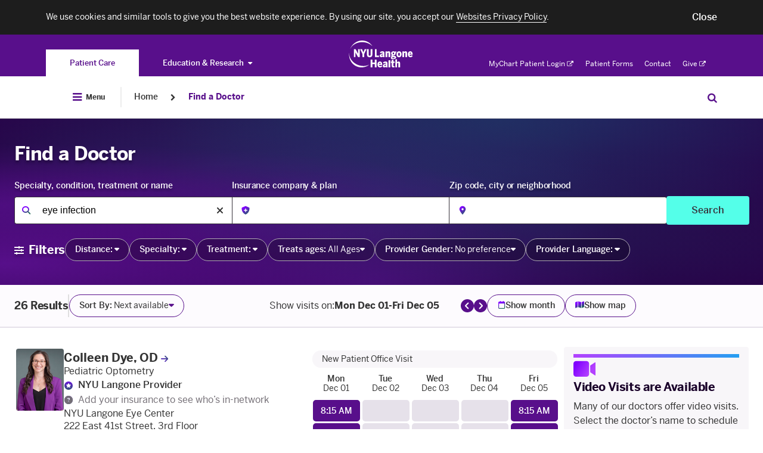

--- FILE ---
content_type: text/css
request_url: https://nyulangone.org/bundles/nyulangoneweb/css/nyulangone.css?v=2.102.0-build.2317.91548b04
body_size: 780142
content:
html,body,div,span,applet,object,iframe,h1,h2,h3,h4,h5,h6,.richtext address,p,blockquote,pre,a,abbr,acronym,address,big,cite,code,del,dfn,em,img,ins,kbd,q,s,samp,small,strike,strong,sub,sup,tt,var,b,u,i,center,dl,dt,dd,ol,ul,li,fieldset,form,label,legend,table,caption,tbody,tfoot,thead,tr,th,td,article,aside,canvas,details,embed,figure,figcaption,footer,header,hgroup,menu,nav,output,ruby,section,summary,time,mark,audio,video{margin:0;padding:0;border:0;font:inherit;font-size:100%;vertical-align:baseline}html{line-height:1}ol,ul{list-style:none}table{border-collapse:collapse;border-spacing:0}caption,th,td{text-align:left;font-weight:normal;vertical-align:middle}q,blockquote{quotes:none}q:before,q:after,blockquote:before,blockquote:after{content:"";content:none}a img{border:none}article,aside,details,figcaption,figure,footer,header,hgroup,main,menu,nav,section,summary{display:block}@font-face{font-family:'benton regular';src:url("fonts/benton/bentonsans-regular.eot");src:url("fonts/benton/bentonsans-regular.eot?#iefix") format("embedded-opentype"),url("fonts/benton/bentonsans-regular.woff") format("woff"),url("fonts/benton/bentonsans-regular.ttf") format("truetype"),url("fonts/benton/bentonsans-regular.svg#bentonsansregular") format("svg");font-weight:normal;font-style:normal}@font-face{font-family:'benton regular';src:url("fonts/benton/bentonsans-light-webfont.eot");src:url("fonts/benton/bentonsans-light-webfont.eot?#iefix") format("embedded-opentype"),url("fonts/benton/bentonsans-light-webfont.woff") format("woff"),url("fonts/benton/bentonsans-light-webfont.ttf") format("truetype"),url("fonts/benton/bentonsans-light-webfont.svg#bentonsanslight") format("svg");font-weight:100}@font-face{font-family:'benton regular';src:url("fonts/benton/bentonsans-bold.eot");src:url("fonts/benton/bentonsans-bold.eot?#iefix") format("embedded-opentype"),url("fonts/benton/bentonsans-bold.woff") format("woff"),url("fonts/benton/bentonsans-bold.ttf") format("truetype"),url("fonts/benton/bentonsans-bold.svg#bentonsansregular") format("svg");font-weight:bold}@font-face{font-family:'benton bold';src:url("fonts/benton/bentonsans-bold.eot");src:url("fonts/benton/bentonsans-bold.eot?#iefix") format("embedded-opentype"),url("fonts/benton/bentonsans-bold.woff") format("woff"),url("fonts/benton/bentonsans-bold.ttf") format("truetype"),url("fonts/benton/bentonsans-bold.svg#bentonsansbold") format("svg");font-style:normal;font-weight:normal}@font-face{font-family:'benton medium';src:url("fonts/benton/bentonsans-medium.eot");src:url("fonts/benton/bentonsans-medium.eot?#iefix") format("embedded-opentype"),url("fonts/benton/bentonsans-medium.woff") format("woff"),url("fonts/benton/bentonsans-medium.ttf") format("truetype"),url("fonts/benton/bentonsans-medium.svg#bentonsansbold") format("svg");font-weight:normal;font-style:normal}@font-face{font-family:'benton black';src:url("fonts/benton/bentonsans-black.eot");src:url("fonts/benton/bentonsans-black.eot?#iefix") format("embedded-opentype"),url("fonts/benton/bentonsans-black.woff") format("woff"),url("fonts/benton/bentonsans-black.ttf") format("truetype"),url("fonts/benton/bentonsans-black.svg#bentonsansbold") format("svg");font-weight:normal;font-style:normal}@font-face{font-family:'FontAwesome';src:url("fonts/awesome/icons.eot?v=4.0.12");src:url("fonts/awesome/icons.eot?#iefix&v=4.0.12") format("embedded-opentype"),url("fonts/awesome/icons.woff?v=4.0.12") format("woff"),url("fonts/awesome/icons.ttf?v=4.0.12") format("truetype"),url("fonts/awesome/icons.svg?v=4.0.12#fontawesomeregular") format("svg");font-weight:normal;font-style:normal}@font-face{font-family:"utopia regular";src:url("fonts/utopia/UtopiaStd-Regular.eot");src:url("fonts/utopia/UtopiaStd-Regular.eot?#iefix") format("embedded-opentype"),url("fonts/utopia/UtopiaStd-Regular.woff") format("woff"),url("fonts/utopia/UtopiaStd-Regular.ttf") format("truetype"),url("fonts/utopia/UtopiaStd-Regular.svg#UtopiaStd-Regular") format("svg");font-weight:400;font-style:normal}@font-face{font-family:"utopia bold";src:url("fonts/utopia/UtopiaStd-Bold.eot");src:url("fonts/utopia/UtopiaStd-Bold.eot?#iefix") format("embedded-opentype"),url("fonts/utopia/UtopiaStd-Bold.woff") format("woff"),url("fonts/utopia/UtopiaStd-Bold.ttf") format("truetype"),url("fonts/utopia/UtopiaStd-Bold.svg#UtopiaStd-Bold") format("svg");font-weight:700;font-style:normal}/*!
 * Font Awesome Pro 5.8.1 by @fontawesome - https://fontawesome.com
 * License - https://fontawesome.com/license (Commercial License)
 */.fa,.fas,.disaster-alert .link-external-icon:after,#disaster-alert .link-external-icon:after,.far,.fal,.fab{-moz-osx-font-smoothing:grayscale;-webkit-font-smoothing:antialiased;display:inline-block;font-style:normal;font-variant:normal;text-rendering:auto;line-height:1}.disaster-alert .link-external-icon:after,#disaster-alert .link-external-icon:after{-webkit-font-smoothing:antialiased;-moz-osx-font-smoothing:grayscale;display:inline-block;font-style:normal;font-variant:normal;font-weight:normal;line-height:1}.fa-lg{font-size:1.3333333333em;line-height:.75em;vertical-align:-.0667em}.fa-xs{font-size:.75em}.fa-sm{font-size:.875em}.fa-1x{font-size:1em}.fa-2x{font-size:2em}.fa-3x{font-size:3em}.fa-4x{font-size:4em}.fa-5x{font-size:5em}.fa-6x{font-size:6em}.fa-7x{font-size:7em}.fa-8x{font-size:8em}.fa-9x{font-size:9em}.fa-10x{font-size:10em}.fa-fw{text-align:center;width:1.25em}.fa-ul{list-style-type:none;margin-left:2.5em;padding-left:0}.fa-ul>li{position:relative}.fa-li{left:-2em;position:absolute;text-align:center;width:2em;line-height:inherit}.fa-border{border:solid 0.08em #eee;border-radius:.1em;padding:.2em .25em .15em}.fa-pull-left{float:left}.fa-pull-right{float:right}.fa.fa-pull-left,.fas.fa-pull-left,.disaster-alert .fa-pull-left.link-external-icon:after,#disaster-alert .fa-pull-left.link-external-icon:after,.far.fa-pull-left,.fal.fa-pull-left,.fab.fa-pull-left{margin-right:.3em}.fa.fa-pull-right,.fas.fa-pull-right,.disaster-alert .fa-pull-right.link-external-icon:after,#disaster-alert .fa-pull-right.link-external-icon:after,.far.fa-pull-right,.fal.fa-pull-right,.fab.fa-pull-right{margin-left:.3em}.fa-spin{animation:fa-spin 2s infinite linear}.fa-pulse{animation:fa-spin 1s infinite steps(8)}@keyframes fa-spin{0%{transform:rotate(0deg)}100%{transform:rotate(360deg)}}.fa-rotate-90{-ms-filter:"progid:DXImageTransform.Microsoft.BasicImage(rotation=1)";-ms-transform:rotate(90deg);transform:rotate(90deg)}.fa-rotate-180{-ms-filter:"progid:DXImageTransform.Microsoft.BasicImage(rotation=2)";-ms-transform:rotate(180deg);transform:rotate(180deg)}.fa-rotate-270{-ms-filter:"progid:DXImageTransform.Microsoft.BasicImage(rotation=3)";-ms-transform:rotate(270deg);transform:rotate(270deg)}.fa-flip-horizontal{-ms-filter:"progid:DXImageTransform.Microsoft.BasicImage(rotation=0, mirror=1)";-ms-transform:scale(-1, 1);transform:scale(-1, 1)}.fa-flip-vertical{-ms-filter:"progid:DXImageTransform.Microsoft.BasicImage(rotation=2, mirror=1)";-ms-transform:scale(1, -1);transform:scale(1, -1)}.fa-flip-both,.fa-flip-horizontal.fa-flip-vertical{-ms-filter:"progid:DXImageTransform.Microsoft.BasicImage(rotation=2, mirror=1)";-ms-transform:scale(-1, -1);transform:scale(-1, -1)}:root .fa-rotate-90,:root .fa-rotate-180,:root .fa-rotate-270,:root .fa-flip-horizontal,:root .fa-flip-vertical,:root .fa-flip-both{-webkit-filter:none;filter:none}.fa-stack{display:inline-block;height:2em;line-height:2em;position:relative;vertical-align:middle;width:2.5em}.fa-stack-1x,.fa-stack-2x{left:0;position:absolute;text-align:center;width:100%}.fa-stack-1x{line-height:inherit}.fa-stack-2x{font-size:2em}.fa-inverse{color:#fff}.fa-500px:before{content:"\f26e"}.fa-abacus:before{content:"\f640"}.fa-accessible-icon:before{content:"\f368"}.fa-accusoft:before{content:"\f369"}.fa-acorn:before{content:"\f6ae"}.fa-acquisitions-incorporated:before{content:"\f6af"}.fa-ad:before{content:"\f641"}.fa-address-book:before{content:"\f2b9"}.fa-address-card:before{content:"\f2bb"}.fa-adjust:before{content:"\f042"}.fa-adn:before{content:"\f170"}.fa-adobe:before{content:"\f778"}.fa-adversal:before{content:"\f36a"}.fa-affiliatetheme:before{content:"\f36b"}.fa-air-freshener:before{content:"\f5d0"}.fa-airbnb:before{content:"\f834"}.fa-alarm-clock:before{content:"\f34e"}.fa-algolia:before{content:"\f36c"}.fa-alicorn:before{content:"\f6b0"}.fa-align-center:before{content:"\f037"}.fa-align-justify:before{content:"\f039"}.fa-align-left:before{content:"\f036"}.fa-align-right:before{content:"\f038"}.fa-alipay:before{content:"\f642"}.fa-allergies:before{content:"\f461"}.fa-amazon:before{content:"\f270"}.fa-amazon-pay:before{content:"\f42c"}.fa-ambulance:before{content:"\f0f9"}.fa-american-sign-language-interpreting:before{content:"\f2a3"}.fa-amilia:before{content:"\f36d"}.fa-analytics:before{content:"\f643"}.fa-anchor:before{content:"\f13d"}.fa-android:before{content:"\f17b"}.fa-angel:before{content:"\f779"}.fa-angellist:before{content:"\f209"}.fa-angle-double-down:before{content:"\f103"}.fa-angle-double-left:before{content:"\f100"}.fa-angle-double-right:before{content:"\f101"}.fa-angle-double-up:before{content:"\f102"}.fa-angle-down:before{content:"\f107"}.fa-angle-left:before{content:"\f104"}.fa-angle-right:before{content:"\f105"}.fa-angle-up:before{content:"\f106"}.fa-angry:before{content:"\f556"}.fa-angrycreative:before{content:"\f36e"}.fa-angular:before{content:"\f420"}.fa-ankh:before{content:"\f644"}.fa-app-store:before{content:"\f36f"}.fa-app-store-ios:before{content:"\f370"}.fa-apper:before{content:"\f371"}.fa-apple:before{content:"\f179"}.fa-apple-alt:before{content:"\f5d1"}.fa-apple-crate:before{content:"\f6b1"}.fa-apple-pay:before{content:"\f415"}.fa-archive:before{content:"\f187"}.fa-archway:before{content:"\f557"}.fa-arrow-alt-circle-down:before{content:"\f358"}.fa-arrow-alt-circle-left:before{content:"\f359"}.fa-arrow-alt-circle-right:before{content:"\f35a"}.fa-arrow-alt-circle-up:before{content:"\f35b"}.fa-arrow-alt-down:before{content:"\f354"}.fa-arrow-alt-from-bottom:before{content:"\f346"}.fa-arrow-alt-from-left:before{content:"\f347"}.fa-arrow-alt-from-right:before{content:"\f348"}.fa-arrow-alt-from-top:before{content:"\f349"}.fa-arrow-alt-left:before{content:"\f355"}.fa-arrow-alt-right:before{content:"\f356"}.fa-arrow-alt-square-down:before{content:"\f350"}.fa-arrow-alt-square-left:before{content:"\f351"}.fa-arrow-alt-square-right:before{content:"\f352"}.fa-arrow-alt-square-up:before{content:"\f353"}.fa-arrow-alt-to-bottom:before{content:"\f34a"}.fa-arrow-alt-to-left:before{content:"\f34b"}.fa-arrow-alt-to-right:before{content:"\f34c"}.fa-arrow-alt-to-top:before{content:"\f34d"}.fa-arrow-alt-up:before{content:"\f357"}.fa-arrow-circle-down:before{content:"\f0ab"}.fa-arrow-circle-left:before{content:"\f0a8"}.fa-arrow-circle-right:before{content:"\f0a9"}.fa-arrow-circle-up:before{content:"\f0aa"}.fa-arrow-down:before{content:"\f063"}.fa-arrow-from-bottom:before{content:"\f342"}.fa-arrow-from-left:before{content:"\f343"}.fa-arrow-from-right:before{content:"\f344"}.fa-arrow-from-top:before{content:"\f345"}.fa-arrow-left:before{content:"\f060"}.fa-arrow-right:before{content:"\f061"}.fa-arrow-square-down:before{content:"\f339"}.fa-arrow-square-left:before{content:"\f33a"}.fa-arrow-square-right:before{content:"\f33b"}.fa-arrow-square-up:before{content:"\f33c"}.fa-arrow-to-bottom:before{content:"\f33d"}.fa-arrow-to-left:before{content:"\f33e"}.fa-arrow-to-right:before{content:"\f340"}.fa-arrow-to-top:before{content:"\f341"}.fa-arrow-up:before{content:"\f062"}.fa-arrows:before{content:"\f047"}.fa-arrows-alt:before{content:"\f0b2"}.fa-arrows-alt-h:before{content:"\f337"}.fa-arrows-alt-v:before{content:"\f338"}.fa-arrows-h:before{content:"\f07e"}.fa-arrows-v:before{content:"\f07d"}.fa-artstation:before{content:"\f77a"}.fa-assistive-listening-systems:before{content:"\f2a2"}.fa-asterisk:before{content:"\f069"}.fa-asymmetrik:before{content:"\f372"}.fa-at:before{content:"\f1fa"}.fa-atlas:before{content:"\f558"}.fa-atlassian:before{content:"\f77b"}.fa-atom:before{content:"\f5d2"}.fa-atom-alt:before{content:"\f5d3"}.fa-audible:before{content:"\f373"}.fa-audio-description:before{content:"\f29e"}.fa-autoprefixer:before{content:"\f41c"}.fa-avianex:before{content:"\f374"}.fa-aviato:before{content:"\f421"}.fa-award:before{content:"\f559"}.fa-aws:before{content:"\f375"}.fa-axe:before{content:"\f6b2"}.fa-axe-battle:before{content:"\f6b3"}.fa-baby:before{content:"\f77c"}.fa-baby-carriage:before{content:"\f77d"}.fa-backpack:before{content:"\f5d4"}.fa-backspace:before{content:"\f55a"}.fa-backward:before{content:"\f04a"}.fa-bacon:before{content:"\f7e5"}.fa-badge:before{content:"\f335"}.fa-badge-check:before{content:"\f336"}.fa-badge-dollar:before{content:"\f645"}.fa-badge-percent:before{content:"\f646"}.fa-badger-honey:before{content:"\f6b4"}.fa-balance-scale:before{content:"\f24e"}.fa-balance-scale-left:before{content:"\f515"}.fa-balance-scale-right:before{content:"\f516"}.fa-ball-pile:before{content:"\f77e"}.fa-ballot:before{content:"\f732"}.fa-ballot-check:before{content:"\f733"}.fa-ban:before{content:"\f05e"}.fa-band-aid:before{content:"\f462"}.fa-bandcamp:before{content:"\f2d5"}.fa-barcode:before{content:"\f02a"}.fa-barcode-alt:before{content:"\f463"}.fa-barcode-read:before{content:"\f464"}.fa-barcode-scan:before{content:"\f465"}.fa-bars:before{content:"\f0c9"}.fa-baseball:before{content:"\f432"}.fa-baseball-ball:before{content:"\f433"}.fa-basketball-ball:before{content:"\f434"}.fa-basketball-hoop:before{content:"\f435"}.fa-bat:before{content:"\f6b5"}.fa-bath:before{content:"\f2cd"}.fa-battery-bolt:before{content:"\f376"}.fa-battery-empty:before{content:"\f244"}.fa-battery-full:before{content:"\f240"}.fa-battery-half:before{content:"\f242"}.fa-battery-quarter:before{content:"\f243"}.fa-battery-slash:before{content:"\f377"}.fa-battery-three-quarters:before{content:"\f241"}.fa-battle-net:before{content:"\f835"}.fa-bed:before{content:"\f236"}.fa-beer:before{content:"\f0fc"}.fa-behance:before{content:"\f1b4"}.fa-behance-square:before{content:"\f1b5"}.fa-bell:before{content:"\f0f3"}.fa-bell-school:before{content:"\f5d5"}.fa-bell-school-slash:before{content:"\f5d6"}.fa-bell-slash:before{content:"\f1f6"}.fa-bells:before{content:"\f77f"}.fa-bezier-curve:before{content:"\f55b"}.fa-bible:before{content:"\f647"}.fa-bicycle:before{content:"\f206"}.fa-bimobject:before{content:"\f378"}.fa-binoculars:before{content:"\f1e5"}.fa-biohazard:before{content:"\f780"}.fa-birthday-cake:before{content:"\f1fd"}.fa-bitbucket:before{content:"\f171"}.fa-bitcoin:before{content:"\f379"}.fa-bity:before{content:"\f37a"}.fa-black-tie:before{content:"\f27e"}.fa-blackberry:before{content:"\f37b"}.fa-blanket:before{content:"\f498"}.fa-blender:before{content:"\f517"}.fa-blender-phone:before{content:"\f6b6"}.fa-blind:before{content:"\f29d"}.fa-blog:before{content:"\f781"}.fa-blogger:before{content:"\f37c"}.fa-blogger-b:before{content:"\f37d"}.fa-bluetooth:before{content:"\f293"}.fa-bluetooth-b:before{content:"\f294"}.fa-bold:before{content:"\f032"}.fa-bolt:before{content:"\f0e7"}.fa-bomb:before{content:"\f1e2"}.fa-bone:before{content:"\f5d7"}.fa-bone-break:before{content:"\f5d8"}.fa-bong:before{content:"\f55c"}.fa-book:before{content:"\f02d"}.fa-book-alt:before{content:"\f5d9"}.fa-book-dead:before{content:"\f6b7"}.fa-book-heart:before{content:"\f499"}.fa-book-medical:before{content:"\f7e6"}.fa-book-open:before{content:"\f518"}.fa-book-reader:before{content:"\f5da"}.fa-book-spells:before{content:"\f6b8"}.fa-book-user:before{content:"\f7e7"}.fa-bookmark:before{content:"\f02e"}.fa-books:before{content:"\f5db"}.fa-books-medical:before{content:"\f7e8"}.fa-boot:before{content:"\f782"}.fa-booth-curtain:before{content:"\f734"}.fa-bootstrap:before{content:"\f836"}.fa-bow-arrow:before{content:"\f6b9"}.fa-bowling-ball:before{content:"\f436"}.fa-bowling-pins:before{content:"\f437"}.fa-box:before{content:"\f466"}.fa-box-alt:before{content:"\f49a"}.fa-box-ballot:before{content:"\f735"}.fa-box-check:before{content:"\f467"}.fa-box-fragile:before{content:"\f49b"}.fa-box-full:before{content:"\f49c"}.fa-box-heart:before{content:"\f49d"}.fa-box-open:before{content:"\f49e"}.fa-box-up:before{content:"\f49f"}.fa-box-usd:before{content:"\f4a0"}.fa-boxes:before{content:"\f468"}.fa-boxes-alt:before{content:"\f4a1"}.fa-boxing-glove:before{content:"\f438"}.fa-brackets:before{content:"\f7e9"}.fa-brackets-curly:before{content:"\f7ea"}.fa-braille:before{content:"\f2a1"}.fa-brain:before{content:"\f5dc"}.fa-bread-loaf:before{content:"\f7eb"}.fa-bread-slice:before{content:"\f7ec"}.fa-briefcase:before{content:"\f0b1"}.fa-briefcase-medical:before{content:"\f469"}.fa-broadcast-tower:before{content:"\f519"}.fa-broom:before{content:"\f51a"}.fa-browser:before{content:"\f37e"}.fa-brush:before{content:"\f55d"}.fa-btc:before{content:"\f15a"}.fa-buffer:before{content:"\f837"}.fa-bug:before{content:"\f188"}.fa-building:before{content:"\f1ad"}.fa-bullhorn:before{content:"\f0a1"}.fa-bullseye:before{content:"\f140"}.fa-bullseye-arrow:before{content:"\f648"}.fa-bullseye-pointer:before{content:"\f649"}.fa-burn:before{content:"\f46a"}.fa-buromobelexperte:before{content:"\f37f"}.fa-burrito:before{content:"\f7ed"}.fa-bus:before{content:"\f207"}.fa-bus-alt:before{content:"\f55e"}.fa-bus-school:before{content:"\f5dd"}.fa-business-time:before{content:"\f64a"}.fa-buysellads:before{content:"\f20d"}.fa-cabinet-filing:before{content:"\f64b"}.fa-calculator:before{content:"\f1ec"}.fa-calculator-alt:before{content:"\f64c"}.fa-calendar:before{content:"\f133"}.fa-calendar-alt:before{content:"\f073"}.fa-calendar-check:before{content:"\f274"}.fa-calendar-day:before{content:"\f783"}.fa-calendar-edit:before{content:"\f333"}.fa-calendar-exclamation:before{content:"\f334"}.fa-calendar-minus:before{content:"\f272"}.fa-calendar-plus:before{content:"\f271"}.fa-calendar-star:before{content:"\f736"}.fa-calendar-times:before{content:"\f273"}.fa-calendar-week:before{content:"\f784"}.fa-camera:before{content:"\f030"}.fa-camera-alt:before{content:"\f332"}.fa-camera-retro:before{content:"\f083"}.fa-campfire:before{content:"\f6ba"}.fa-campground:before{content:"\f6bb"}.fa-canadian-maple-leaf:before{content:"\f785"}.fa-candle-holder:before{content:"\f6bc"}.fa-candy-cane:before{content:"\f786"}.fa-candy-corn:before{content:"\f6bd"}.fa-cannabis:before{content:"\f55f"}.fa-capsules:before{content:"\f46b"}.fa-car:before{content:"\f1b9"}.fa-car-alt:before{content:"\f5de"}.fa-car-battery:before{content:"\f5df"}.fa-car-bump:before{content:"\f5e0"}.fa-car-crash:before{content:"\f5e1"}.fa-car-garage:before{content:"\f5e2"}.fa-car-mechanic:before{content:"\f5e3"}.fa-car-side:before{content:"\f5e4"}.fa-car-tilt:before{content:"\f5e5"}.fa-car-wash:before{content:"\f5e6"}.fa-caret-circle-down:before{content:"\f32d"}.fa-caret-circle-left:before{content:"\f32e"}.fa-caret-circle-right:before{content:"\f330"}.fa-caret-circle-up:before{content:"\f331"}.fa-caret-down:before{content:"\f0d7"}.fa-caret-left:before{content:"\f0d9"}.fa-caret-right:before{content:"\f0da"}.fa-caret-square-down:before{content:"\f150"}.fa-caret-square-left:before{content:"\f191"}.fa-caret-square-right:before{content:"\f152"}.fa-caret-square-up:before{content:"\f151"}.fa-caret-up:before{content:"\f0d8"}.fa-carrot:before{content:"\f787"}.fa-cart-arrow-down:before{content:"\f218"}.fa-cart-plus:before{content:"\f217"}.fa-cash-register:before{content:"\f788"}.fa-cat:before{content:"\f6be"}.fa-cauldron:before{content:"\f6bf"}.fa-cc-amazon-pay:before{content:"\f42d"}.fa-cc-amex:before{content:"\f1f3"}.fa-cc-apple-pay:before{content:"\f416"}.fa-cc-diners-club:before{content:"\f24c"}.fa-cc-discover:before{content:"\f1f2"}.fa-cc-jcb:before{content:"\f24b"}.fa-cc-mastercard:before{content:"\f1f1"}.fa-cc-paypal:before{content:"\f1f4"}.fa-cc-stripe:before{content:"\f1f5"}.fa-cc-visa:before{content:"\f1f0"}.fa-centercode:before{content:"\f380"}.fa-centos:before{content:"\f789"}.fa-certificate:before{content:"\f0a3"}.fa-chair:before{content:"\f6c0"}.fa-chair-office:before{content:"\f6c1"}.fa-chalkboard:before{content:"\f51b"}.fa-chalkboard-teacher:before{content:"\f51c"}.fa-charging-station:before{content:"\f5e7"}.fa-chart-area:before{content:"\f1fe"}.fa-chart-bar:before{content:"\f080"}.fa-chart-line:before{content:"\f201"}.fa-chart-line-down:before{content:"\f64d"}.fa-chart-network:before{content:"\f78a"}.fa-chart-pie:before{content:"\f200"}.fa-chart-pie-alt:before{content:"\f64e"}.fa-chart-scatter:before{content:"\f7ee"}.fa-check:before{content:"\f00c"}.fa-check-circle:before{content:"\f058"}.fa-check-double:before{content:"\f560"}.fa-check-square:before{content:"\f14a"}.fa-cheese:before{content:"\f7ef"}.fa-cheese-swiss:before{content:"\f7f0"}.fa-cheeseburger:before{content:"\f7f1"}.fa-chess:before{content:"\f439"}.fa-chess-bishop:before{content:"\f43a"}.fa-chess-bishop-alt:before{content:"\f43b"}.fa-chess-board:before{content:"\f43c"}.fa-chess-clock:before{content:"\f43d"}.fa-chess-clock-alt:before{content:"\f43e"}.fa-chess-king:before{content:"\f43f"}.fa-chess-king-alt:before{content:"\f440"}.fa-chess-knight:before{content:"\f441"}.fa-chess-knight-alt:before{content:"\f442"}.fa-chess-pawn:before{content:"\f443"}.fa-chess-pawn-alt:before{content:"\f444"}.fa-chess-queen:before{content:"\f445"}.fa-chess-queen-alt:before{content:"\f446"}.fa-chess-rook:before{content:"\f447"}.fa-chess-rook-alt:before{content:"\f448"}.fa-chevron-circle-down:before{content:"\f13a"}.fa-chevron-circle-left:before{content:"\f137"}.fa-chevron-circle-right:before{content:"\f138"}.fa-chevron-circle-up:before{content:"\f139"}.fa-chevron-double-down:before{content:"\f322"}.fa-chevron-double-left:before{content:"\f323"}.fa-chevron-double-right:before{content:"\f324"}.fa-chevron-double-up:before{content:"\f325"}.fa-chevron-down:before{content:"\f078"}.fa-chevron-left:before{content:"\f053"}.fa-chevron-right:before{content:"\f054"}.fa-chevron-square-down:before{content:"\f329"}.fa-chevron-square-left:before{content:"\f32a"}.fa-chevron-square-right:before{content:"\f32b"}.fa-chevron-square-up:before{content:"\f32c"}.fa-chevron-up:before{content:"\f077"}.fa-child:before{content:"\f1ae"}.fa-chimney:before{content:"\f78b"}.fa-chrome:before{content:"\f268"}.fa-chromecast:before{content:"\f838"}.fa-church:before{content:"\f51d"}.fa-circle:before{content:"\f111"}.fa-circle-notch:before{content:"\f1ce"}.fa-city:before{content:"\f64f"}.fa-claw-marks:before{content:"\f6c2"}.fa-clinic-medical:before{content:"\f7f2"}.fa-clipboard:before{content:"\f328"}.fa-clipboard-check:before{content:"\f46c"}.fa-clipboard-list:before{content:"\f46d"}.fa-clipboard-list-check:before{content:"\f737"}.fa-clipboard-prescription:before{content:"\f5e8"}.fa-clipboard-user:before{content:"\f7f3"}.fa-clock:before{content:"\f017"}.fa-clone:before{content:"\f24d"}.fa-closed-captioning:before{content:"\f20a"}.fa-cloud:before{content:"\f0c2"}.fa-cloud-download:before{content:"\f0ed"}.fa-cloud-download-alt:before{content:"\f381"}.fa-cloud-drizzle:before{content:"\f738"}.fa-cloud-hail:before{content:"\f739"}.fa-cloud-hail-mixed:before{content:"\f73a"}.fa-cloud-meatball:before{content:"\f73b"}.fa-cloud-moon:before{content:"\f6c3"}.fa-cloud-moon-rain:before{content:"\f73c"}.fa-cloud-rain:before{content:"\f73d"}.fa-cloud-rainbow:before{content:"\f73e"}.fa-cloud-showers:before{content:"\f73f"}.fa-cloud-showers-heavy:before{content:"\f740"}.fa-cloud-sleet:before{content:"\f741"}.fa-cloud-snow:before{content:"\f742"}.fa-cloud-sun:before{content:"\f6c4"}.fa-cloud-sun-rain:before{content:"\f743"}.fa-cloud-upload:before{content:"\f0ee"}.fa-cloud-upload-alt:before{content:"\f382"}.fa-clouds:before{content:"\f744"}.fa-clouds-moon:before{content:"\f745"}.fa-clouds-sun:before{content:"\f746"}.fa-cloudscale:before{content:"\f383"}.fa-cloudsmith:before{content:"\f384"}.fa-cloudversify:before{content:"\f385"}.fa-club:before{content:"\f327"}.fa-cocktail:before{content:"\f561"}.fa-code:before{content:"\f121"}.fa-code-branch:before{content:"\f126"}.fa-code-commit:before{content:"\f386"}.fa-code-merge:before{content:"\f387"}.fa-codepen:before{content:"\f1cb"}.fa-codiepie:before{content:"\f284"}.fa-coffee:before{content:"\f0f4"}.fa-coffee-togo:before{content:"\f6c5"}.fa-coffin:before{content:"\f6c6"}.fa-cog:before{content:"\f013"}.fa-cogs:before{content:"\f085"}.fa-coins:before{content:"\f51e"}.fa-columns:before{content:"\f0db"}.fa-comment:before{content:"\f075"}.fa-comment-alt:before{content:"\f27a"}.fa-comment-alt-check:before{content:"\f4a2"}.fa-comment-alt-dollar:before{content:"\f650"}.fa-comment-alt-dots:before{content:"\f4a3"}.fa-comment-alt-edit:before{content:"\f4a4"}.fa-comment-alt-exclamation:before{content:"\f4a5"}.fa-comment-alt-lines:before{content:"\f4a6"}.fa-comment-alt-medical:before{content:"\f7f4"}.fa-comment-alt-minus:before{content:"\f4a7"}.fa-comment-alt-plus:before{content:"\f4a8"}.fa-comment-alt-slash:before{content:"\f4a9"}.fa-comment-alt-smile:before{content:"\f4aa"}.fa-comment-alt-times:before{content:"\f4ab"}.fa-comment-check:before{content:"\f4ac"}.fa-comment-dollar:before{content:"\f651"}.fa-comment-dots:before{content:"\f4ad"}.fa-comment-edit:before{content:"\f4ae"}.fa-comment-exclamation:before{content:"\f4af"}.fa-comment-lines:before{content:"\f4b0"}.fa-comment-medical:before{content:"\f7f5"}.fa-comment-minus:before{content:"\f4b1"}.fa-comment-plus:before{content:"\f4b2"}.fa-comment-slash:before{content:"\f4b3"}.fa-comment-smile:before{content:"\f4b4"}.fa-comment-times:before{content:"\f4b5"}.fa-comments:before{content:"\f086"}.fa-comments-alt:before{content:"\f4b6"}.fa-comments-alt-dollar:before{content:"\f652"}.fa-comments-dollar:before{content:"\f653"}.fa-compact-disc:before{content:"\f51f"}.fa-compass:before{content:"\f14e"}.fa-compass-slash:before{content:"\f5e9"}.fa-compress:before{content:"\f066"}.fa-compress-alt:before{content:"\f422"}.fa-compress-arrows-alt:before{content:"\f78c"}.fa-compress-wide:before{content:"\f326"}.fa-concierge-bell:before{content:"\f562"}.fa-confluence:before{content:"\f78d"}.fa-connectdevelop:before{content:"\f20e"}.fa-container-storage:before{content:"\f4b7"}.fa-contao:before{content:"\f26d"}.fa-conveyor-belt:before{content:"\f46e"}.fa-conveyor-belt-alt:before{content:"\f46f"}.fa-cookie:before{content:"\f563"}.fa-cookie-bite:before{content:"\f564"}.fa-copy:before{content:"\f0c5"}.fa-copyright:before{content:"\f1f9"}.fa-corn:before{content:"\f6c7"}.fa-couch:before{content:"\f4b8"}.fa-cow:before{content:"\f6c8"}.fa-cpanel:before{content:"\f388"}.fa-creative-commons:before{content:"\f25e"}.fa-creative-commons-by:before{content:"\f4e7"}.fa-creative-commons-nc:before{content:"\f4e8"}.fa-creative-commons-nc-eu:before{content:"\f4e9"}.fa-creative-commons-nc-jp:before{content:"\f4ea"}.fa-creative-commons-nd:before{content:"\f4eb"}.fa-creative-commons-pd:before{content:"\f4ec"}.fa-creative-commons-pd-alt:before{content:"\f4ed"}.fa-creative-commons-remix:before{content:"\f4ee"}.fa-creative-commons-sa:before{content:"\f4ef"}.fa-creative-commons-sampling:before{content:"\f4f0"}.fa-creative-commons-sampling-plus:before{content:"\f4f1"}.fa-creative-commons-share:before{content:"\f4f2"}.fa-creative-commons-zero:before{content:"\f4f3"}.fa-credit-card:before{content:"\f09d"}.fa-credit-card-blank:before{content:"\f389"}.fa-credit-card-front:before{content:"\f38a"}.fa-cricket:before{content:"\f449"}.fa-critical-role:before{content:"\f6c9"}.fa-croissant:before{content:"\f7f6"}.fa-crop:before{content:"\f125"}.fa-crop-alt:before{content:"\f565"}.fa-cross:before{content:"\f654"}.fa-crosshairs:before{content:"\f05b"}.fa-crow:before{content:"\f520"}.fa-crown:before{content:"\f521"}.fa-crutch:before{content:"\f7f7"}.fa-crutches:before{content:"\f7f8"}.fa-css3:before{content:"\f13c"}.fa-css3-alt:before{content:"\f38b"}.fa-cube:before{content:"\f1b2"}.fa-cubes:before{content:"\f1b3"}.fa-curling:before{content:"\f44a"}.fa-cut:before{content:"\f0c4"}.fa-cuttlefish:before{content:"\f38c"}.fa-d-and-d:before{content:"\f38d"}.fa-d-and-d-beyond:before{content:"\f6ca"}.fa-dagger:before{content:"\f6cb"}.fa-dashcube:before{content:"\f210"}.fa-database:before{content:"\f1c0"}.fa-deaf:before{content:"\f2a4"}.fa-debug:before{content:"\f7f9"}.fa-deer:before{content:"\f78e"}.fa-deer-rudolph:before{content:"\f78f"}.fa-delicious:before{content:"\f1a5"}.fa-democrat:before{content:"\f747"}.fa-deploydog:before{content:"\f38e"}.fa-deskpro:before{content:"\f38f"}.fa-desktop:before{content:"\f108"}.fa-desktop-alt:before{content:"\f390"}.fa-dev:before{content:"\f6cc"}.fa-deviantart:before{content:"\f1bd"}.fa-dewpoint:before{content:"\f748"}.fa-dharmachakra:before{content:"\f655"}.fa-dhl:before{content:"\f790"}.fa-diagnoses:before{content:"\f470"}.fa-diamond:before{content:"\f219"}.fa-diaspora:before{content:"\f791"}.fa-dice:before{content:"\f522"}.fa-dice-d10:before{content:"\f6cd"}.fa-dice-d12:before{content:"\f6ce"}.fa-dice-d20:before{content:"\f6cf"}.fa-dice-d4:before{content:"\f6d0"}.fa-dice-d6:before{content:"\f6d1"}.fa-dice-d8:before{content:"\f6d2"}.fa-dice-five:before{content:"\f523"}.fa-dice-four:before{content:"\f524"}.fa-dice-one:before{content:"\f525"}.fa-dice-six:before{content:"\f526"}.fa-dice-three:before{content:"\f527"}.fa-dice-two:before{content:"\f528"}.fa-digg:before{content:"\f1a6"}.fa-digital-ocean:before{content:"\f391"}.fa-digital-tachograph:before{content:"\f566"}.fa-diploma:before{content:"\f5ea"}.fa-directions:before{content:"\f5eb"}.fa-discord:before{content:"\f392"}.fa-discourse:before{content:"\f393"}.fa-disease:before{content:"\f7fa"}.fa-divide:before{content:"\f529"}.fa-dizzy:before{content:"\f567"}.fa-dna:before{content:"\f471"}.fa-do-not-enter:before{content:"\f5ec"}.fa-dochub:before{content:"\f394"}.fa-docker:before{content:"\f395"}.fa-dog:before{content:"\f6d3"}.fa-dog-leashed:before{content:"\f6d4"}.fa-dollar-sign:before{content:"\f155"}.fa-dolly:before{content:"\f472"}.fa-dolly-empty:before{content:"\f473"}.fa-dolly-flatbed:before{content:"\f474"}.fa-dolly-flatbed-alt:before{content:"\f475"}.fa-dolly-flatbed-empty:before{content:"\f476"}.fa-donate:before{content:"\f4b9"}.fa-door-closed:before{content:"\f52a"}.fa-door-open:before{content:"\f52b"}.fa-dot-circle:before{content:"\f192"}.fa-dove:before{content:"\f4ba"}.fa-download:before{content:"\f019"}.fa-draft2digital:before{content:"\f396"}.fa-drafting-compass:before{content:"\f568"}.fa-dragon:before{content:"\f6d5"}.fa-draw-circle:before{content:"\f5ed"}.fa-draw-polygon:before{content:"\f5ee"}.fa-draw-square:before{content:"\f5ef"}.fa-dreidel:before{content:"\f792"}.fa-dribbble:before{content:"\f17d"}.fa-dribbble-square:before{content:"\f397"}.fa-dropbox:before{content:"\f16b"}.fa-drum:before{content:"\f569"}.fa-drum-steelpan:before{content:"\f56a"}.fa-drumstick:before{content:"\f6d6"}.fa-drumstick-bite:before{content:"\f6d7"}.fa-drupal:before{content:"\f1a9"}.fa-duck:before{content:"\f6d8"}.fa-dumbbell:before{content:"\f44b"}.fa-dumpster:before{content:"\f793"}.fa-dumpster-fire:before{content:"\f794"}.fa-dungeon:before{content:"\f6d9"}.fa-dyalog:before{content:"\f399"}.fa-ear:before{content:"\f5f0"}.fa-ear-muffs:before{content:"\f795"}.fa-earlybirds:before{content:"\f39a"}.fa-ebay:before{content:"\f4f4"}.fa-eclipse:before{content:"\f749"}.fa-eclipse-alt:before{content:"\f74a"}.fa-edge:before{content:"\f282"}.fa-edit:before{content:"\f044"}.fa-egg:before{content:"\f7fb"}.fa-egg-fried:before{content:"\f7fc"}.fa-eject:before{content:"\f052"}.fa-elementor:before{content:"\f430"}.fa-elephant:before{content:"\f6da"}.fa-ellipsis-h:before{content:"\f141"}.fa-ellipsis-h-alt:before{content:"\f39b"}.fa-ellipsis-v:before{content:"\f142"}.fa-ellipsis-v-alt:before{content:"\f39c"}.fa-ello:before{content:"\f5f1"}.fa-ember:before{content:"\f423"}.fa-empire:before{content:"\f1d1"}.fa-empty-set:before{content:"\f656"}.fa-engine-warning:before{content:"\f5f2"}.fa-envelope:before{content:"\f0e0"}.fa-envelope-open:before{content:"\f2b6"}.fa-envelope-open-dollar:before{content:"\f657"}.fa-envelope-open-text:before{content:"\f658"}.fa-envelope-square:before{content:"\f199"}.fa-envira:before{content:"\f299"}.fa-equals:before{content:"\f52c"}.fa-eraser:before{content:"\f12d"}.fa-erlang:before{content:"\f39d"}.fa-ethereum:before{content:"\f42e"}.fa-ethernet:before{content:"\f796"}.fa-etsy:before{content:"\f2d7"}.fa-euro-sign:before{content:"\f153"}.fa-evernote:before{content:"\f839"}.fa-exchange:before{content:"\f0ec"}.fa-exchange-alt:before{content:"\f362"}.fa-exclamation:before{content:"\f12a"}.fa-exclamation-circle:before{content:"\f06a"}.fa-exclamation-square:before{content:"\f321"}.fa-exclamation-triangle:before{content:"\f071"}.fa-expand:before{content:"\f065"}.fa-expand-alt:before{content:"\f424"}.fa-expand-arrows:before{content:"\f31d"}.fa-expand-arrows-alt:before{content:"\f31e"}.fa-expand-wide:before{content:"\f320"}.fa-expeditedssl:before{content:"\f23e"}.fa-external-link:before{content:"\f08e"}.fa-external-link-alt:before{content:"\f35d"}.fa-external-link-square:before{content:"\f14c"}.fa-external-link-square-alt:before{content:"\f360"}.fa-eye:before{content:"\f06e"}.fa-eye-dropper:before{content:"\f1fb"}.fa-eye-evil:before{content:"\f6db"}.fa-eye-slash:before{content:"\f070"}.fa-facebook:before{content:"\f09a"}.fa-facebook-f:before{content:"\f39e"}.fa-facebook-messenger:before{content:"\f39f"}.fa-facebook-square:before{content:"\f082"}.fa-fantasy-flight-games:before{content:"\f6dc"}.fa-fast-backward:before{content:"\f049"}.fa-fast-forward:before{content:"\f050"}.fa-fax:before{content:"\f1ac"}.fa-feather:before{content:"\f52d"}.fa-feather-alt:before{content:"\f56b"}.fa-fedex:before{content:"\f797"}.fa-fedora:before{content:"\f798"}.fa-female:before{content:"\f182"}.fa-field-hockey:before{content:"\f44c"}.fa-fighter-jet:before{content:"\f0fb"}.fa-figma:before{content:"\f799"}.fa-file:before{content:"\f15b"}.fa-file-alt:before{content:"\f15c"}.fa-file-archive:before{content:"\f1c6"}.fa-file-audio:before{content:"\f1c7"}.fa-file-certificate:before{content:"\f5f3"}.fa-file-chart-line:before{content:"\f659"}.fa-file-chart-pie:before{content:"\f65a"}.fa-file-check:before{content:"\f316"}.fa-file-code:before{content:"\f1c9"}.fa-file-contract:before{content:"\f56c"}.fa-file-csv:before{content:"\f6dd"}.fa-file-download:before{content:"\f56d"}.fa-file-edit:before{content:"\f31c"}.fa-file-excel:before{content:"\f1c3"}.fa-file-exclamation:before{content:"\f31a"}.fa-file-export:before{content:"\f56e"}.fa-file-image:before{content:"\f1c5"}.fa-file-import:before{content:"\f56f"}.fa-file-invoice:before{content:"\f570"}.fa-file-invoice-dollar:before{content:"\f571"}.fa-file-medical:before{content:"\f477"}.fa-file-medical-alt:before{content:"\f478"}.fa-file-minus:before{content:"\f318"}.fa-file-pdf:before{content:"\f1c1"}.fa-file-plus:before{content:"\f319"}.fa-file-powerpoint:before{content:"\f1c4"}.fa-file-prescription:before{content:"\f572"}.fa-file-signature:before{content:"\f573"}.fa-file-spreadsheet:before{content:"\f65b"}.fa-file-times:before{content:"\f317"}.fa-file-upload:before{content:"\f574"}.fa-file-user:before{content:"\f65c"}.fa-file-video:before{content:"\f1c8"}.fa-file-word:before{content:"\f1c2"}.fa-files-medical:before{content:"\f7fd"}.fa-fill:before{content:"\f575"}.fa-fill-drip:before{content:"\f576"}.fa-film:before{content:"\f008"}.fa-film-alt:before{content:"\f3a0"}.fa-filter:before{content:"\f0b0"}.fa-fingerprint:before{content:"\f577"}.fa-fire:before{content:"\f06d"}.fa-fire-alt:before{content:"\f7e4"}.fa-fire-extinguisher:before{content:"\f134"}.fa-fire-smoke:before{content:"\f74b"}.fa-firefox:before{content:"\f269"}.fa-fireplace:before{content:"\f79a"}.fa-first-aid:before{content:"\f479"}.fa-first-order:before{content:"\f2b0"}.fa-first-order-alt:before{content:"\f50a"}.fa-firstdraft:before{content:"\f3a1"}.fa-fish:before{content:"\f578"}.fa-fish-cooked:before{content:"\f7fe"}.fa-fist-raised:before{content:"\f6de"}.fa-flag:before{content:"\f024"}.fa-flag-alt:before{content:"\f74c"}.fa-flag-checkered:before{content:"\f11e"}.fa-flag-usa:before{content:"\f74d"}.fa-flame:before{content:"\f6df"}.fa-flask:before{content:"\f0c3"}.fa-flask-poison:before{content:"\f6e0"}.fa-flask-potion:before{content:"\f6e1"}.fa-flickr:before{content:"\f16e"}.fa-flipboard:before{content:"\f44d"}.fa-flower:before{content:"\f7ff"}.fa-flower-daffodil:before{content:"\f800"}.fa-flower-tulip:before{content:"\f801"}.fa-flushed:before{content:"\f579"}.fa-fly:before{content:"\f417"}.fa-fog:before{content:"\f74e"}.fa-folder:before{content:"\f07b"}.fa-folder-minus:before{content:"\f65d"}.fa-folder-open:before{content:"\f07c"}.fa-folder-plus:before{content:"\f65e"}.fa-folder-times:before{content:"\f65f"}.fa-folder-tree:before{content:"\f802"}.fa-folders:before{content:"\f660"}.fa-font:before{content:"\f031"}.fa-font-awesome:before{content:"\f2b4"}.fa-font-awesome-alt:before{content:"\f35c"}.fa-font-awesome-flag:before{content:"\f425"}.fa-font-awesome-logo-full:before{content:"\f4e6"}.fa-fonticons:before{content:"\f280"}.fa-fonticons-fi:before{content:"\f3a2"}.fa-football-ball:before{content:"\f44e"}.fa-football-helmet:before{content:"\f44f"}.fa-forklift:before{content:"\f47a"}.fa-fort-awesome:before{content:"\f286"}.fa-fort-awesome-alt:before{content:"\f3a3"}.fa-forumbee:before{content:"\f211"}.fa-forward:before{content:"\f04e"}.fa-foursquare:before{content:"\f180"}.fa-fragile:before{content:"\f4bb"}.fa-free-code-camp:before{content:"\f2c5"}.fa-freebsd:before{content:"\f3a4"}.fa-french-fries:before{content:"\f803"}.fa-frog:before{content:"\f52e"}.fa-frosty-head:before{content:"\f79b"}.fa-frown:before{content:"\f119"}.fa-frown-open:before{content:"\f57a"}.fa-fulcrum:before{content:"\f50b"}.fa-function:before{content:"\f661"}.fa-funnel-dollar:before{content:"\f662"}.fa-futbol:before{content:"\f1e3"}.fa-galactic-republic:before{content:"\f50c"}.fa-galactic-senate:before{content:"\f50d"}.fa-gamepad:before{content:"\f11b"}.fa-gas-pump:before{content:"\f52f"}.fa-gas-pump-slash:before{content:"\f5f4"}.fa-gavel:before{content:"\f0e3"}.fa-gem:before{content:"\f3a5"}.fa-genderless:before{content:"\f22d"}.fa-get-pocket:before{content:"\f265"}.fa-gg:before{content:"\f260"}.fa-gg-circle:before{content:"\f261"}.fa-ghost:before{content:"\f6e2"}.fa-gift:before{content:"\f06b"}.fa-gift-card:before{content:"\f663"}.fa-gifts:before{content:"\f79c"}.fa-gingerbread-man:before{content:"\f79d"}.fa-git:before{content:"\f1d3"}.fa-git-square:before{content:"\f1d2"}.fa-github:before{content:"\f09b"}.fa-github-alt:before{content:"\f113"}.fa-github-square:before{content:"\f092"}.fa-gitkraken:before{content:"\f3a6"}.fa-gitlab:before{content:"\f296"}.fa-gitter:before{content:"\f426"}.fa-glass:before{content:"\f804"}.fa-glass-champagne:before{content:"\f79e"}.fa-glass-cheers:before{content:"\f79f"}.fa-glass-martini:before{content:"\f000"}.fa-glass-martini-alt:before{content:"\f57b"}.fa-glass-whiskey:before{content:"\f7a0"}.fa-glass-whiskey-rocks:before{content:"\f7a1"}.fa-glasses:before{content:"\f530"}.fa-glasses-alt:before{content:"\f5f5"}.fa-glide:before{content:"\f2a5"}.fa-glide-g:before{content:"\f2a6"}.fa-globe:before{content:"\f0ac"}.fa-globe-africa:before{content:"\f57c"}.fa-globe-americas:before{content:"\f57d"}.fa-globe-asia:before{content:"\f57e"}.fa-globe-europe:before{content:"\f7a2"}.fa-globe-snow:before{content:"\f7a3"}.fa-globe-stand:before{content:"\f5f6"}.fa-gofore:before{content:"\f3a7"}.fa-golf-ball:before{content:"\f450"}.fa-golf-club:before{content:"\f451"}.fa-goodreads:before{content:"\f3a8"}.fa-goodreads-g:before{content:"\f3a9"}.fa-google:before{content:"\f1a0"}.fa-google-drive:before{content:"\f3aa"}.fa-google-play:before{content:"\f3ab"}.fa-google-plus:before{content:"\f2b3"}.fa-google-plus-g:before{content:"\f0d5"}.fa-google-plus-square:before{content:"\f0d4"}.fa-google-wallet:before{content:"\f1ee"}.fa-gopuram:before{content:"\f664"}.fa-graduation-cap:before{content:"\f19d"}.fa-gratipay:before{content:"\f184"}.fa-grav:before{content:"\f2d6"}.fa-greater-than:before{content:"\f531"}.fa-greater-than-equal:before{content:"\f532"}.fa-grimace:before{content:"\f57f"}.fa-grin:before{content:"\f580"}.fa-grin-alt:before{content:"\f581"}.fa-grin-beam:before{content:"\f582"}.fa-grin-beam-sweat:before{content:"\f583"}.fa-grin-hearts:before{content:"\f584"}.fa-grin-squint:before{content:"\f585"}.fa-grin-squint-tears:before{content:"\f586"}.fa-grin-stars:before{content:"\f587"}.fa-grin-tears:before{content:"\f588"}.fa-grin-tongue:before{content:"\f589"}.fa-grin-tongue-squint:before{content:"\f58a"}.fa-grin-tongue-wink:before{content:"\f58b"}.fa-grin-wink:before{content:"\f58c"}.fa-grip-horizontal:before{content:"\f58d"}.fa-grip-lines:before{content:"\f7a4"}.fa-grip-lines-vertical:before{content:"\f7a5"}.fa-grip-vertical:before{content:"\f58e"}.fa-gripfire:before{content:"\f3ac"}.fa-grunt:before{content:"\f3ad"}.fa-guitar:before{content:"\f7a6"}.fa-gulp:before{content:"\f3ae"}.fa-h-square:before{content:"\f0fd"}.fa-h1:before{content:"\f313"}.fa-h2:before{content:"\f314"}.fa-h3:before{content:"\f315"}.fa-hacker-news:before{content:"\f1d4"}.fa-hacker-news-square:before{content:"\f3af"}.fa-hackerrank:before{content:"\f5f7"}.fa-hamburger:before{content:"\f805"}.fa-hammer:before{content:"\f6e3"}.fa-hammer-war:before{content:"\f6e4"}.fa-hamsa:before{content:"\f665"}.fa-hand-heart:before{content:"\f4bc"}.fa-hand-holding:before{content:"\f4bd"}.fa-hand-holding-box:before{content:"\f47b"}.fa-hand-holding-heart:before{content:"\f4be"}.fa-hand-holding-magic:before{content:"\f6e5"}.fa-hand-holding-seedling:before{content:"\f4bf"}.fa-hand-holding-usd:before{content:"\f4c0"}.fa-hand-holding-water:before{content:"\f4c1"}.fa-hand-lizard:before{content:"\f258"}.fa-hand-middle-finger:before{content:"\f806"}.fa-hand-paper:before{content:"\f256"}.fa-hand-peace:before{content:"\f25b"}.fa-hand-point-down:before{content:"\f0a7"}.fa-hand-point-left:before{content:"\f0a5"}.fa-hand-point-right:before{content:"\f0a4"}.fa-hand-point-up:before{content:"\f0a6"}.fa-hand-pointer:before{content:"\f25a"}.fa-hand-receiving:before{content:"\f47c"}.fa-hand-rock:before{content:"\f255"}.fa-hand-scissors:before{content:"\f257"}.fa-hand-spock:before{content:"\f259"}.fa-hands:before{content:"\f4c2"}.fa-hands-heart:before{content:"\f4c3"}.fa-hands-helping:before{content:"\f4c4"}.fa-hands-usd:before{content:"\f4c5"}.fa-handshake:before{content:"\f2b5"}.fa-handshake-alt:before{content:"\f4c6"}.fa-hanukiah:before{content:"\f6e6"}.fa-hard-hat:before{content:"\f807"}.fa-hashtag:before{content:"\f292"}.fa-hat-santa:before{content:"\f7a7"}.fa-hat-winter:before{content:"\f7a8"}.fa-hat-witch:before{content:"\f6e7"}.fa-hat-wizard:before{content:"\f6e8"}.fa-haykal:before{content:"\f666"}.fa-hdd:before{content:"\f0a0"}.fa-head-side:before{content:"\f6e9"}.fa-head-side-brain:before{content:"\f808"}.fa-head-side-medical:before{content:"\f809"}.fa-head-vr:before{content:"\f6ea"}.fa-heading:before{content:"\f1dc"}.fa-headphones:before{content:"\f025"}.fa-headphones-alt:before{content:"\f58f"}.fa-headset:before{content:"\f590"}.fa-heart:before{content:"\f004"}.fa-heart-broken:before{content:"\f7a9"}.fa-heart-circle:before{content:"\f4c7"}.fa-heart-rate:before{content:"\f5f8"}.fa-heart-square:before{content:"\f4c8"}.fa-heartbeat:before{content:"\f21e"}.fa-helicopter:before{content:"\f533"}.fa-helmet-battle:before{content:"\f6eb"}.fa-hexagon:before{content:"\f312"}.fa-highlighter:before{content:"\f591"}.fa-hiking:before{content:"\f6ec"}.fa-hippo:before{content:"\f6ed"}.fa-hips:before{content:"\f452"}.fa-hire-a-helper:before{content:"\f3b0"}.fa-history:before{content:"\f1da"}.fa-hockey-mask:before{content:"\f6ee"}.fa-hockey-puck:before{content:"\f453"}.fa-hockey-sticks:before{content:"\f454"}.fa-holly-berry:before{content:"\f7aa"}.fa-home:before{content:"\f015"}.fa-home-alt:before{content:"\f80a"}.fa-home-heart:before{content:"\f4c9"}.fa-home-lg:before{content:"\f80b"}.fa-home-lg-alt:before{content:"\f80c"}.fa-hood-cloak:before{content:"\f6ef"}.fa-hooli:before{content:"\f427"}.fa-hornbill:before{content:"\f592"}.fa-horse:before{content:"\f6f0"}.fa-horse-head:before{content:"\f7ab"}.fa-hospital:before{content:"\f0f8"}.fa-hospital-alt:before{content:"\f47d"}.fa-hospital-symbol:before{content:"\f47e"}.fa-hospital-user:before{content:"\f80d"}.fa-hospitals:before{content:"\f80e"}.fa-hot-tub:before{content:"\f593"}.fa-hotdog:before{content:"\f80f"}.fa-hotel:before{content:"\f594"}.fa-hotjar:before{content:"\f3b1"}.fa-hourglass:before{content:"\f254"}.fa-hourglass-end:before{content:"\f253"}.fa-hourglass-half:before{content:"\f252"}.fa-hourglass-start:before{content:"\f251"}.fa-house-damage:before{content:"\f6f1"}.fa-house-flood:before{content:"\f74f"}.fa-houzz:before{content:"\f27c"}.fa-hryvnia:before{content:"\f6f2"}.fa-html5:before{content:"\f13b"}.fa-hubspot:before{content:"\f3b2"}.fa-humidity:before{content:"\f750"}.fa-hurricane:before{content:"\f751"}.fa-i-cursor:before{content:"\f246"}.fa-ice-cream:before{content:"\f810"}.fa-ice-skate:before{content:"\f7ac"}.fa-icicles:before{content:"\f7ad"}.fa-id-badge:before{content:"\f2c1"}.fa-id-card:before{content:"\f2c2"}.fa-id-card-alt:before{content:"\f47f"}.fa-igloo:before{content:"\f7ae"}.fa-image:before{content:"\f03e"}.fa-images:before{content:"\f302"}.fa-imdb:before{content:"\f2d8"}.fa-inbox:before{content:"\f01c"}.fa-inbox-in:before{content:"\f310"}.fa-inbox-out:before{content:"\f311"}.fa-indent:before{content:"\f03c"}.fa-industry:before{content:"\f275"}.fa-industry-alt:before{content:"\f3b3"}.fa-infinity:before{content:"\f534"}.fa-info:before{content:"\f129"}.fa-info-circle:before{content:"\f05a"}.fa-info-square:before{content:"\f30f"}.fa-inhaler:before{content:"\f5f9"}.fa-instagram:before{content:"\f16d"}.fa-integral:before{content:"\f667"}.fa-intercom:before{content:"\f7af"}.fa-internet-explorer:before{content:"\f26b"}.fa-intersection:before{content:"\f668"}.fa-inventory:before{content:"\f480"}.fa-invision:before{content:"\f7b0"}.fa-ioxhost:before{content:"\f208"}.fa-island-tropical:before{content:"\f811"}.fa-italic:before{content:"\f033"}.fa-itch-io:before{content:"\f83a"}.fa-itunes:before{content:"\f3b4"}.fa-itunes-note:before{content:"\f3b5"}.fa-jack-o-lantern:before{content:"\f30e"}.fa-java:before{content:"\f4e4"}.fa-jedi:before{content:"\f669"}.fa-jedi-order:before{content:"\f50e"}.fa-jenkins:before{content:"\f3b6"}.fa-jira:before{content:"\f7b1"}.fa-joget:before{content:"\f3b7"}.fa-joint:before{content:"\f595"}.fa-joomla:before{content:"\f1aa"}.fa-journal-whills:before{content:"\f66a"}.fa-js:before{content:"\f3b8"}.fa-js-square:before{content:"\f3b9"}.fa-jsfiddle:before{content:"\f1cc"}.fa-kaaba:before{content:"\f66b"}.fa-kaggle:before{content:"\f5fa"}.fa-key:before{content:"\f084"}.fa-key-skeleton:before{content:"\f6f3"}.fa-keybase:before{content:"\f4f5"}.fa-keyboard:before{content:"\f11c"}.fa-keycdn:before{content:"\f3ba"}.fa-keynote:before{content:"\f66c"}.fa-khanda:before{content:"\f66d"}.fa-kickstarter:before{content:"\f3bb"}.fa-kickstarter-k:before{content:"\f3bc"}.fa-kidneys:before{content:"\f5fb"}.fa-kiss:before{content:"\f596"}.fa-kiss-beam:before{content:"\f597"}.fa-kiss-wink-heart:before{content:"\f598"}.fa-kite:before{content:"\f6f4"}.fa-kiwi-bird:before{content:"\f535"}.fa-knife-kitchen:before{content:"\f6f5"}.fa-korvue:before{content:"\f42f"}.fa-lambda:before{content:"\f66e"}.fa-lamp:before{content:"\f4ca"}.fa-landmark:before{content:"\f66f"}.fa-landmark-alt:before{content:"\f752"}.fa-language:before{content:"\f1ab"}.fa-laptop:before{content:"\f109"}.fa-laptop-code:before{content:"\f5fc"}.fa-laptop-medical:before{content:"\f812"}.fa-laravel:before{content:"\f3bd"}.fa-lastfm:before{content:"\f202"}.fa-lastfm-square:before{content:"\f203"}.fa-laugh:before{content:"\f599"}.fa-laugh-beam:before{content:"\f59a"}.fa-laugh-squint:before{content:"\f59b"}.fa-laugh-wink:before{content:"\f59c"}.fa-layer-group:before{content:"\f5fd"}.fa-layer-minus:before{content:"\f5fe"}.fa-layer-plus:before{content:"\f5ff"}.fa-leaf:before{content:"\f06c"}.fa-leaf-heart:before{content:"\f4cb"}.fa-leaf-maple:before{content:"\f6f6"}.fa-leaf-oak:before{content:"\f6f7"}.fa-leanpub:before{content:"\f212"}.fa-lemon:before{content:"\f094"}.fa-less:before{content:"\f41d"}.fa-less-than:before{content:"\f536"}.fa-less-than-equal:before{content:"\f537"}.fa-level-down:before{content:"\f149"}.fa-level-down-alt:before{content:"\f3be"}.fa-level-up:before{content:"\f148"}.fa-level-up-alt:before{content:"\f3bf"}.fa-life-ring:before{content:"\f1cd"}.fa-lightbulb:before{content:"\f0eb"}.fa-lightbulb-dollar:before{content:"\f670"}.fa-lightbulb-exclamation:before{content:"\f671"}.fa-lightbulb-on:before{content:"\f672"}.fa-lightbulb-slash:before{content:"\f673"}.fa-lights-holiday:before{content:"\f7b2"}.fa-line:before{content:"\f3c0"}.fa-link:before{content:"\f0c1"}.fa-linkedin:before{content:"\f08c"}.fa-linkedin-in:before{content:"\f0e1"}.fa-linode:before{content:"\f2b8"}.fa-linux:before{content:"\f17c"}.fa-lips:before{content:"\f600"}.fa-lira-sign:before{content:"\f195"}.fa-list:before{content:"\f03a"}.fa-list-alt:before{content:"\f022"}.fa-list-ol:before{content:"\f0cb"}.fa-list-ul:before{content:"\f0ca"}.fa-location:before{content:"\f601"}.fa-location-arrow:before{content:"\f124"}.fa-location-circle:before{content:"\f602"}.fa-location-slash:before{content:"\f603"}.fa-lock:before{content:"\f023"}.fa-lock-alt:before{content:"\f30d"}.fa-lock-open:before{content:"\f3c1"}.fa-lock-open-alt:before{content:"\f3c2"}.fa-long-arrow-alt-down:before{content:"\f309"}.fa-long-arrow-alt-left:before{content:"\f30a"}.fa-long-arrow-alt-right:before{content:"\f30b"}.fa-long-arrow-alt-up:before{content:"\f30c"}.fa-long-arrow-down:before{content:"\f175"}.fa-long-arrow-left:before{content:"\f177"}.fa-long-arrow-right:before{content:"\f178"}.fa-long-arrow-up:before{content:"\f176"}.fa-loveseat:before{content:"\f4cc"}.fa-low-vision:before{content:"\f2a8"}.fa-luchador:before{content:"\f455"}.fa-luggage-cart:before{content:"\f59d"}.fa-lungs:before{content:"\f604"}.fa-lyft:before{content:"\f3c3"}.fa-mace:before{content:"\f6f8"}.fa-magento:before{content:"\f3c4"}.fa-magic:before{content:"\f0d0"}.fa-magnet:before{content:"\f076"}.fa-mail-bulk:before{content:"\f674"}.fa-mailbox:before{content:"\f813"}.fa-mailchimp:before{content:"\f59e"}.fa-male:before{content:"\f183"}.fa-mandalorian:before{content:"\f50f"}.fa-mandolin:before{content:"\f6f9"}.fa-map:before{content:"\f279"}.fa-map-marked:before{content:"\f59f"}.fa-map-marked-alt:before{content:"\f5a0"}.fa-map-marker:before{content:"\f041"}.fa-map-marker-alt:before{content:"\f3c5"}.fa-map-marker-alt-slash:before{content:"\f605"}.fa-map-marker-check:before{content:"\f606"}.fa-map-marker-edit:before{content:"\f607"}.fa-map-marker-exclamation:before{content:"\f608"}.fa-map-marker-minus:before{content:"\f609"}.fa-map-marker-plus:before{content:"\f60a"}.fa-map-marker-question:before{content:"\f60b"}.fa-map-marker-slash:before{content:"\f60c"}.fa-map-marker-smile:before{content:"\f60d"}.fa-map-marker-times:before{content:"\f60e"}.fa-map-pin:before{content:"\f276"}.fa-map-signs:before{content:"\f277"}.fa-markdown:before{content:"\f60f"}.fa-marker:before{content:"\f5a1"}.fa-mars:before{content:"\f222"}.fa-mars-double:before{content:"\f227"}.fa-mars-stroke:before{content:"\f229"}.fa-mars-stroke-h:before{content:"\f22b"}.fa-mars-stroke-v:before{content:"\f22a"}.fa-mask:before{content:"\f6fa"}.fa-mastodon:before{content:"\f4f6"}.fa-maxcdn:before{content:"\f136"}.fa-meat:before{content:"\f814"}.fa-medal:before{content:"\f5a2"}.fa-medapps:before{content:"\f3c6"}.fa-medium:before{content:"\f23a"}.fa-medium-m:before{content:"\f3c7"}.fa-medkit:before{content:"\f0fa"}.fa-medrt:before{content:"\f3c8"}.fa-meetup:before{content:"\f2e0"}.fa-megaphone:before{content:"\f675"}.fa-megaport:before{content:"\f5a3"}.fa-meh:before{content:"\f11a"}.fa-meh-blank:before{content:"\f5a4"}.fa-meh-rolling-eyes:before{content:"\f5a5"}.fa-memory:before{content:"\f538"}.fa-mendeley:before{content:"\f7b3"}.fa-menorah:before{content:"\f676"}.fa-mercury:before{content:"\f223"}.fa-meteor:before{content:"\f753"}.fa-microchip:before{content:"\f2db"}.fa-microphone:before{content:"\f130"}.fa-microphone-alt:before{content:"\f3c9"}.fa-microphone-alt-slash:before{content:"\f539"}.fa-microphone-slash:before{content:"\f131"}.fa-microscope:before{content:"\f610"}.fa-microsoft:before{content:"\f3ca"}.fa-mind-share:before{content:"\f677"}.fa-minus:before{content:"\f068"}.fa-minus-circle:before{content:"\f056"}.fa-minus-hexagon:before{content:"\f307"}.fa-minus-octagon:before{content:"\f308"}.fa-minus-square:before{content:"\f146"}.fa-mistletoe:before{content:"\f7b4"}.fa-mitten:before{content:"\f7b5"}.fa-mix:before{content:"\f3cb"}.fa-mixcloud:before{content:"\f289"}.fa-mizuni:before{content:"\f3cc"}.fa-mobile:before{content:"\f10b"}.fa-mobile-alt:before{content:"\f3cd"}.fa-mobile-android:before{content:"\f3ce"}.fa-mobile-android-alt:before{content:"\f3cf"}.fa-modx:before{content:"\f285"}.fa-monero:before{content:"\f3d0"}.fa-money-bill:before{content:"\f0d6"}.fa-money-bill-alt:before{content:"\f3d1"}.fa-money-bill-wave:before{content:"\f53a"}.fa-money-bill-wave-alt:before{content:"\f53b"}.fa-money-check:before{content:"\f53c"}.fa-money-check-alt:before{content:"\f53d"}.fa-monitor-heart-rate:before{content:"\f611"}.fa-monkey:before{content:"\f6fb"}.fa-monument:before{content:"\f5a6"}.fa-moon:before{content:"\f186"}.fa-moon-cloud:before{content:"\f754"}.fa-moon-stars:before{content:"\f755"}.fa-mortar-pestle:before{content:"\f5a7"}.fa-mosque:before{content:"\f678"}.fa-motorcycle:before{content:"\f21c"}.fa-mountain:before{content:"\f6fc"}.fa-mountains:before{content:"\f6fd"}.fa-mouse-pointer:before{content:"\f245"}.fa-mug-hot:before{content:"\f7b6"}.fa-mug-marshmallows:before{content:"\f7b7"}.fa-music:before{content:"\f001"}.fa-napster:before{content:"\f3d2"}.fa-narwhal:before{content:"\f6fe"}.fa-neos:before{content:"\f612"}.fa-network-wired:before{content:"\f6ff"}.fa-neuter:before{content:"\f22c"}.fa-newspaper:before{content:"\f1ea"}.fa-nimblr:before{content:"\f5a8"}.fa-nintendo-switch:before{content:"\f418"}.fa-node:before{content:"\f419"}.fa-node-js:before{content:"\f3d3"}.fa-not-equal:before{content:"\f53e"}.fa-notes-medical:before{content:"\f481"}.fa-npm:before{content:"\f3d4"}.fa-ns8:before{content:"\f3d5"}.fa-nutritionix:before{content:"\f3d6"}.fa-object-group:before{content:"\f247"}.fa-object-ungroup:before{content:"\f248"}.fa-octagon:before{content:"\f306"}.fa-odnoklassniki:before{content:"\f263"}.fa-odnoklassniki-square:before{content:"\f264"}.fa-oil-can:before{content:"\f613"}.fa-oil-temp:before{content:"\f614"}.fa-old-republic:before{content:"\f510"}.fa-om:before{content:"\f679"}.fa-omega:before{content:"\f67a"}.fa-opencart:before{content:"\f23d"}.fa-openid:before{content:"\f19b"}.fa-opera:before{content:"\f26a"}.fa-optin-monster:before{content:"\f23c"}.fa-ornament:before{content:"\f7b8"}.fa-osi:before{content:"\f41a"}.fa-otter:before{content:"\f700"}.fa-outdent:before{content:"\f03b"}.fa-page4:before{content:"\f3d7"}.fa-pagelines:before{content:"\f18c"}.fa-pager:before{content:"\f815"}.fa-paint-brush:before{content:"\f1fc"}.fa-paint-brush-alt:before{content:"\f5a9"}.fa-paint-roller:before{content:"\f5aa"}.fa-palette:before{content:"\f53f"}.fa-palfed:before{content:"\f3d8"}.fa-pallet:before{content:"\f482"}.fa-pallet-alt:before{content:"\f483"}.fa-paper-plane:before{content:"\f1d8"}.fa-paperclip:before{content:"\f0c6"}.fa-parachute-box:before{content:"\f4cd"}.fa-paragraph:before{content:"\f1dd"}.fa-parking:before{content:"\f540"}.fa-parking-circle:before{content:"\f615"}.fa-parking-circle-slash:before{content:"\f616"}.fa-parking-slash:before{content:"\f617"}.fa-passport:before{content:"\f5ab"}.fa-pastafarianism:before{content:"\f67b"}.fa-paste:before{content:"\f0ea"}.fa-patreon:before{content:"\f3d9"}.fa-pause:before{content:"\f04c"}.fa-pause-circle:before{content:"\f28b"}.fa-paw:before{content:"\f1b0"}.fa-paw-alt:before{content:"\f701"}.fa-paw-claws:before{content:"\f702"}.fa-paypal:before{content:"\f1ed"}.fa-peace:before{content:"\f67c"}.fa-pegasus:before{content:"\f703"}.fa-pen:before{content:"\f304"}.fa-pen-alt:before{content:"\f305"}.fa-pen-fancy:before{content:"\f5ac"}.fa-pen-nib:before{content:"\f5ad"}.fa-pen-square:before{content:"\f14b"}.fa-pencil:before{content:"\f040"}.fa-pencil-alt:before{content:"\f303"}.fa-pencil-paintbrush:before{content:"\f618"}.fa-pencil-ruler:before{content:"\f5ae"}.fa-pennant:before{content:"\f456"}.fa-penny-arcade:before{content:"\f704"}.fa-people-carry:before{content:"\f4ce"}.fa-pepper-hot:before{content:"\f816"}.fa-percent:before{content:"\f295"}.fa-percentage:before{content:"\f541"}.fa-periscope:before{content:"\f3da"}.fa-person-booth:before{content:"\f756"}.fa-person-carry:before{content:"\f4cf"}.fa-person-dolly:before{content:"\f4d0"}.fa-person-dolly-empty:before{content:"\f4d1"}.fa-person-sign:before{content:"\f757"}.fa-phabricator:before{content:"\f3db"}.fa-phoenix-framework:before{content:"\f3dc"}.fa-phoenix-squadron:before{content:"\f511"}.fa-phone:before{content:"\f095"}.fa-phone-office:before{content:"\f67d"}.fa-phone-plus:before{content:"\f4d2"}.fa-phone-slash:before{content:"\f3dd"}.fa-phone-square:before{content:"\f098"}.fa-phone-volume:before{content:"\f2a0"}.fa-php:before{content:"\f457"}.fa-pi:before{content:"\f67e"}.fa-pie:before{content:"\f705"}.fa-pied-piper:before{content:"\f2ae"}.fa-pied-piper-alt:before{content:"\f1a8"}.fa-pied-piper-hat:before{content:"\f4e5"}.fa-pied-piper-pp:before{content:"\f1a7"}.fa-pig:before{content:"\f706"}.fa-piggy-bank:before{content:"\f4d3"}.fa-pills:before{content:"\f484"}.fa-pinterest:before{content:"\f0d2"}.fa-pinterest-p:before{content:"\f231"}.fa-pinterest-square:before{content:"\f0d3"}.fa-pizza:before{content:"\f817"}.fa-pizza-slice:before{content:"\f818"}.fa-place-of-worship:before{content:"\f67f"}.fa-plane:before{content:"\f072"}.fa-plane-alt:before{content:"\f3de"}.fa-plane-arrival:before{content:"\f5af"}.fa-plane-departure:before{content:"\f5b0"}.fa-play:before{content:"\f04b"}.fa-play-circle:before{content:"\f144"}.fa-playstation:before{content:"\f3df"}.fa-plug:before{content:"\f1e6"}.fa-plus:before{content:"\f067"}.fa-plus-circle:before{content:"\f055"}.fa-plus-hexagon:before{content:"\f300"}.fa-plus-octagon:before{content:"\f301"}.fa-plus-square:before{content:"\f0fe"}.fa-podcast:before{content:"\f2ce"}.fa-podium:before{content:"\f680"}.fa-podium-star:before{content:"\f758"}.fa-poll:before{content:"\f681"}.fa-poll-h:before{content:"\f682"}.fa-poll-people:before{content:"\f759"}.fa-poo:before{content:"\f2fe"}.fa-poo-storm:before{content:"\f75a"}.fa-poop:before{content:"\f619"}.fa-popcorn:before{content:"\f819"}.fa-portrait:before{content:"\f3e0"}.fa-pound-sign:before{content:"\f154"}.fa-power-off:before{content:"\f011"}.fa-pray:before{content:"\f683"}.fa-praying-hands:before{content:"\f684"}.fa-prescription:before{content:"\f5b1"}.fa-prescription-bottle:before{content:"\f485"}.fa-prescription-bottle-alt:before{content:"\f486"}.fa-presentation:before{content:"\f685"}.fa-print:before{content:"\f02f"}.fa-print-search:before{content:"\f81a"}.fa-print-slash:before{content:"\f686"}.fa-procedures:before{content:"\f487"}.fa-product-hunt:before{content:"\f288"}.fa-project-diagram:before{content:"\f542"}.fa-pumpkin:before{content:"\f707"}.fa-pushed:before{content:"\f3e1"}.fa-puzzle-piece:before{content:"\f12e"}.fa-python:before{content:"\f3e2"}.fa-qq:before{content:"\f1d6"}.fa-qrcode:before{content:"\f029"}.fa-question:before{content:"\f128"}.fa-question-circle:before{content:"\f059"}.fa-question-square:before{content:"\f2fd"}.fa-quidditch:before{content:"\f458"}.fa-quinscape:before{content:"\f459"}.fa-quora:before{content:"\f2c4"}.fa-quote-left:before{content:"\f10d"}.fa-quote-right:before{content:"\f10e"}.fa-quran:before{content:"\f687"}.fa-r-project:before{content:"\f4f7"}.fa-rabbit:before{content:"\f708"}.fa-rabbit-fast:before{content:"\f709"}.fa-racquet:before{content:"\f45a"}.fa-radiation:before{content:"\f7b9"}.fa-radiation-alt:before{content:"\f7ba"}.fa-rainbow:before{content:"\f75b"}.fa-raindrops:before{content:"\f75c"}.fa-ram:before{content:"\f70a"}.fa-ramp-loading:before{content:"\f4d4"}.fa-random:before{content:"\f074"}.fa-raspberry-pi:before{content:"\f7bb"}.fa-ravelry:before{content:"\f2d9"}.fa-react:before{content:"\f41b"}.fa-reacteurope:before{content:"\f75d"}.fa-readme:before{content:"\f4d5"}.fa-rebel:before{content:"\f1d0"}.fa-receipt:before{content:"\f543"}.fa-rectangle-landscape:before{content:"\f2fa"}.fa-rectangle-portrait:before{content:"\f2fb"}.fa-rectangle-wide:before{content:"\f2fc"}.fa-recycle:before{content:"\f1b8"}.fa-red-river:before{content:"\f3e3"}.fa-reddit:before{content:"\f1a1"}.fa-reddit-alien:before{content:"\f281"}.fa-reddit-square:before{content:"\f1a2"}.fa-redhat:before{content:"\f7bc"}.fa-redo:before{content:"\f01e"}.fa-redo-alt:before{content:"\f2f9"}.fa-registered:before{content:"\f25d"}.fa-renren:before{content:"\f18b"}.fa-repeat:before{content:"\f363"}.fa-repeat-1:before{content:"\f365"}.fa-repeat-1-alt:before{content:"\f366"}.fa-repeat-alt:before{content:"\f364"}.fa-reply:before{content:"\f3e5"}.fa-reply-all:before{content:"\f122"}.fa-replyd:before{content:"\f3e6"}.fa-republican:before{content:"\f75e"}.fa-researchgate:before{content:"\f4f8"}.fa-resolving:before{content:"\f3e7"}.fa-restroom:before{content:"\f7bd"}.fa-retweet:before{content:"\f079"}.fa-retweet-alt:before{content:"\f361"}.fa-rev:before{content:"\f5b2"}.fa-ribbon:before{content:"\f4d6"}.fa-ring:before{content:"\f70b"}.fa-rings-wedding:before{content:"\f81b"}.fa-road:before{content:"\f018"}.fa-robot:before{content:"\f544"}.fa-rocket:before{content:"\f135"}.fa-rocketchat:before{content:"\f3e8"}.fa-rockrms:before{content:"\f3e9"}.fa-route:before{content:"\f4d7"}.fa-route-highway:before{content:"\f61a"}.fa-route-interstate:before{content:"\f61b"}.fa-rss:before{content:"\f09e"}.fa-rss-square:before{content:"\f143"}.fa-ruble-sign:before{content:"\f158"}.fa-ruler:before{content:"\f545"}.fa-ruler-combined:before{content:"\f546"}.fa-ruler-horizontal:before{content:"\f547"}.fa-ruler-triangle:before{content:"\f61c"}.fa-ruler-vertical:before{content:"\f548"}.fa-running:before{content:"\f70c"}.fa-rupee-sign:before{content:"\f156"}.fa-rv:before{content:"\f7be"}.fa-sack:before{content:"\f81c"}.fa-sack-dollar:before{content:"\f81d"}.fa-sad-cry:before{content:"\f5b3"}.fa-sad-tear:before{content:"\f5b4"}.fa-safari:before{content:"\f267"}.fa-salad:before{content:"\f81e"}.fa-salesforce:before{content:"\f83b"}.fa-sandwich:before{content:"\f81f"}.fa-sass:before{content:"\f41e"}.fa-satellite:before{content:"\f7bf"}.fa-satellite-dish:before{content:"\f7c0"}.fa-sausage:before{content:"\f820"}.fa-save:before{content:"\f0c7"}.fa-scalpel:before{content:"\f61d"}.fa-scalpel-path:before{content:"\f61e"}.fa-scanner:before{content:"\f488"}.fa-scanner-keyboard:before{content:"\f489"}.fa-scanner-touchscreen:before{content:"\f48a"}.fa-scarecrow:before{content:"\f70d"}.fa-scarf:before{content:"\f7c1"}.fa-schlix:before{content:"\f3ea"}.fa-school:before{content:"\f549"}.fa-screwdriver:before{content:"\f54a"}.fa-scribd:before{content:"\f28a"}.fa-scroll:before{content:"\f70e"}.fa-scroll-old:before{content:"\f70f"}.fa-scrubber:before{content:"\f2f8"}.fa-scythe:before{content:"\f710"}.fa-sd-card:before{content:"\f7c2"}.fa-search:before{content:"\f002"}.fa-search-dollar:before{content:"\f688"}.fa-search-location:before{content:"\f689"}.fa-search-minus:before{content:"\f010"}.fa-search-plus:before{content:"\f00e"}.fa-searchengin:before{content:"\f3eb"}.fa-seedling:before{content:"\f4d8"}.fa-sellcast:before{content:"\f2da"}.fa-sellsy:before{content:"\f213"}.fa-server:before{content:"\f233"}.fa-servicestack:before{content:"\f3ec"}.fa-shapes:before{content:"\f61f"}.fa-share:before{content:"\f064"}.fa-share-all:before{content:"\f367"}.fa-share-alt:before{content:"\f1e0"}.fa-share-alt-square:before{content:"\f1e1"}.fa-share-square:before{content:"\f14d"}.fa-sheep:before{content:"\f711"}.fa-shekel-sign:before{content:"\f20b"}.fa-shield:before{content:"\f132"}.fa-shield-alt:before{content:"\f3ed"}.fa-shield-check:before{content:"\f2f7"}.fa-shield-cross:before{content:"\f712"}.fa-ship:before{content:"\f21a"}.fa-shipping-fast:before{content:"\f48b"}.fa-shipping-timed:before{content:"\f48c"}.fa-shirtsinbulk:before{content:"\f214"}.fa-shish-kebab:before{content:"\f821"}.fa-shoe-prints:before{content:"\f54b"}.fa-shopping-bag:before{content:"\f290"}.fa-shopping-basket:before{content:"\f291"}.fa-shopping-cart:before{content:"\f07a"}.fa-shopware:before{content:"\f5b5"}.fa-shovel:before{content:"\f713"}.fa-shovel-snow:before{content:"\f7c3"}.fa-shower:before{content:"\f2cc"}.fa-shredder:before{content:"\f68a"}.fa-shuttle-van:before{content:"\f5b6"}.fa-shuttlecock:before{content:"\f45b"}.fa-sickle:before{content:"\f822"}.fa-sigma:before{content:"\f68b"}.fa-sign:before{content:"\f4d9"}.fa-sign-in:before{content:"\f090"}.fa-sign-in-alt:before{content:"\f2f6"}.fa-sign-language:before{content:"\f2a7"}.fa-sign-out:before{content:"\f08b"}.fa-sign-out-alt:before{content:"\f2f5"}.fa-signal:before{content:"\f012"}.fa-signal-1:before{content:"\f68c"}.fa-signal-2:before{content:"\f68d"}.fa-signal-3:before{content:"\f68e"}.fa-signal-4:before{content:"\f68f"}.fa-signal-alt:before{content:"\f690"}.fa-signal-alt-1:before{content:"\f691"}.fa-signal-alt-2:before{content:"\f692"}.fa-signal-alt-3:before{content:"\f693"}.fa-signal-alt-slash:before{content:"\f694"}.fa-signal-slash:before{content:"\f695"}.fa-signature:before{content:"\f5b7"}.fa-sim-card:before{content:"\f7c4"}.fa-simplybuilt:before{content:"\f215"}.fa-sistrix:before{content:"\f3ee"}.fa-sitemap:before{content:"\f0e8"}.fa-sith:before{content:"\f512"}.fa-skating:before{content:"\f7c5"}.fa-skeleton:before{content:"\f620"}.fa-sketch:before{content:"\f7c6"}.fa-ski-jump:before{content:"\f7c7"}.fa-ski-lift:before{content:"\f7c8"}.fa-skiing:before{content:"\f7c9"}.fa-skiing-nordic:before{content:"\f7ca"}.fa-skull:before{content:"\f54c"}.fa-skull-crossbones:before{content:"\f714"}.fa-skyatlas:before{content:"\f216"}.fa-skype:before{content:"\f17e"}.fa-slack:before{content:"\f198"}.fa-slack-hash:before{content:"\f3ef"}.fa-slash:before{content:"\f715"}.fa-sledding:before{content:"\f7cb"}.fa-sleigh:before{content:"\f7cc"}.fa-sliders-h:before{content:"\f1de"}.fa-sliders-h-square:before{content:"\f3f0"}.fa-sliders-v:before{content:"\f3f1"}.fa-sliders-v-square:before{content:"\f3f2"}.fa-slideshare:before{content:"\f1e7"}.fa-smile:before{content:"\f118"}.fa-smile-beam:before{content:"\f5b8"}.fa-smile-plus:before{content:"\f5b9"}.fa-smile-wink:before{content:"\f4da"}.fa-smog:before{content:"\f75f"}.fa-smoke:before{content:"\f760"}.fa-smoking:before{content:"\f48d"}.fa-smoking-ban:before{content:"\f54d"}.fa-sms:before{content:"\f7cd"}.fa-snake:before{content:"\f716"}.fa-snapchat:before{content:"\f2ab"}.fa-snapchat-ghost:before{content:"\f2ac"}.fa-snapchat-square:before{content:"\f2ad"}.fa-snow-blowing:before{content:"\f761"}.fa-snowboarding:before{content:"\f7ce"}.fa-snowflake:before{content:"\f2dc"}.fa-snowflakes:before{content:"\f7cf"}.fa-snowman:before{content:"\f7d0"}.fa-snowmobile:before{content:"\f7d1"}.fa-snowplow:before{content:"\f7d2"}.fa-socks:before{content:"\f696"}.fa-solar-panel:before{content:"\f5ba"}.fa-sort:before{content:"\f0dc"}.fa-sort-alpha-down:before{content:"\f15d"}.fa-sort-alpha-up:before{content:"\f15e"}.fa-sort-amount-down:before{content:"\f160"}.fa-sort-amount-up:before{content:"\f161"}.fa-sort-down:before{content:"\f0dd"}.fa-sort-numeric-down:before{content:"\f162"}.fa-sort-numeric-up:before{content:"\f163"}.fa-sort-up:before{content:"\f0de"}.fa-soundcloud:before{content:"\f1be"}.fa-soup:before{content:"\f823"}.fa-sourcetree:before{content:"\f7d3"}.fa-spa:before{content:"\f5bb"}.fa-space-shuttle:before{content:"\f197"}.fa-spade:before{content:"\f2f4"}.fa-speakap:before{content:"\f3f3"}.fa-speaker-deck:before{content:"\f83c"}.fa-spider:before{content:"\f717"}.fa-spider-black-widow:before{content:"\f718"}.fa-spider-web:before{content:"\f719"}.fa-spinner:before{content:"\f110"}.fa-spinner-third:before{content:"\f3f4"}.fa-splotch:before{content:"\f5bc"}.fa-spotify:before{content:"\f1bc"}.fa-spray-can:before{content:"\f5bd"}.fa-square:before{content:"\f0c8"}.fa-square-full:before{content:"\f45c"}.fa-square-root:before{content:"\f697"}.fa-square-root-alt:before{content:"\f698"}.fa-squarespace:before{content:"\f5be"}.fa-squirrel:before{content:"\f71a"}.fa-stack-exchange:before{content:"\f18d"}.fa-stack-overflow:before{content:"\f16c"}.fa-staff:before{content:"\f71b"}.fa-stamp:before{content:"\f5bf"}.fa-star:before{content:"\f005"}.fa-star-and-crescent:before{content:"\f699"}.fa-star-christmas:before{content:"\f7d4"}.fa-star-exclamation:before{content:"\f2f3"}.fa-star-half:before{content:"\f089"}.fa-star-half-alt:before{content:"\f5c0"}.fa-star-of-david:before{content:"\f69a"}.fa-star-of-life:before{content:"\f621"}.fa-stars:before{content:"\f762"}.fa-staylinked:before{content:"\f3f5"}.fa-steak:before{content:"\f824"}.fa-steam:before{content:"\f1b6"}.fa-steam-square:before{content:"\f1b7"}.fa-steam-symbol:before{content:"\f3f6"}.fa-steering-wheel:before{content:"\f622"}.fa-step-backward:before{content:"\f048"}.fa-step-forward:before{content:"\f051"}.fa-stethoscope:before{content:"\f0f1"}.fa-sticker-mule:before{content:"\f3f7"}.fa-sticky-note:before{content:"\f249"}.fa-stocking:before{content:"\f7d5"}.fa-stomach:before{content:"\f623"}.fa-stop:before{content:"\f04d"}.fa-stop-circle:before{content:"\f28d"}.fa-stopwatch:before{content:"\f2f2"}.fa-store:before{content:"\f54e"}.fa-store-alt:before{content:"\f54f"}.fa-strava:before{content:"\f428"}.fa-stream:before{content:"\f550"}.fa-street-view:before{content:"\f21d"}.fa-stretcher:before{content:"\f825"}.fa-strikethrough:before{content:"\f0cc"}.fa-stripe:before{content:"\f429"}.fa-stripe-s:before{content:"\f42a"}.fa-stroopwafel:before{content:"\f551"}.fa-studiovinari:before{content:"\f3f8"}.fa-stumbleupon:before{content:"\f1a4"}.fa-stumbleupon-circle:before{content:"\f1a3"}.fa-subscript:before{content:"\f12c"}.fa-subway:before{content:"\f239"}.fa-suitcase:before{content:"\f0f2"}.fa-suitcase-rolling:before{content:"\f5c1"}.fa-sun:before{content:"\f185"}.fa-sun-cloud:before{content:"\f763"}.fa-sun-dust:before{content:"\f764"}.fa-sun-haze:before{content:"\f765"}.fa-sunrise:before{content:"\f766"}.fa-sunset:before{content:"\f767"}.fa-superpowers:before{content:"\f2dd"}.fa-superscript:before{content:"\f12b"}.fa-supple:before{content:"\f3f9"}.fa-surprise:before{content:"\f5c2"}.fa-suse:before{content:"\f7d6"}.fa-swatchbook:before{content:"\f5c3"}.fa-swimmer:before{content:"\f5c4"}.fa-swimming-pool:before{content:"\f5c5"}.fa-sword:before{content:"\f71c"}.fa-swords:before{content:"\f71d"}.fa-symfony:before{content:"\f83d"}.fa-synagogue:before{content:"\f69b"}.fa-sync:before{content:"\f021"}.fa-sync-alt:before{content:"\f2f1"}.fa-syringe:before{content:"\f48e"}.fa-table:before{content:"\f0ce"}.fa-table-tennis:before{content:"\f45d"}.fa-tablet:before{content:"\f10a"}.fa-tablet-alt:before{content:"\f3fa"}.fa-tablet-android:before{content:"\f3fb"}.fa-tablet-android-alt:before{content:"\f3fc"}.fa-tablet-rugged:before{content:"\f48f"}.fa-tablets:before{content:"\f490"}.fa-tachometer:before{content:"\f0e4"}.fa-tachometer-alt:before{content:"\f3fd"}.fa-tachometer-alt-average:before{content:"\f624"}.fa-tachometer-alt-fast:before{content:"\f625"}.fa-tachometer-alt-fastest:before{content:"\f626"}.fa-tachometer-alt-slow:before{content:"\f627"}.fa-tachometer-alt-slowest:before{content:"\f628"}.fa-tachometer-average:before{content:"\f629"}.fa-tachometer-fast:before{content:"\f62a"}.fa-tachometer-fastest:before{content:"\f62b"}.fa-tachometer-slow:before{content:"\f62c"}.fa-tachometer-slowest:before{content:"\f62d"}.fa-taco:before{content:"\f826"}.fa-tag:before{content:"\f02b"}.fa-tags:before{content:"\f02c"}.fa-tally:before{content:"\f69c"}.fa-tanakh:before{content:"\f827"}.fa-tape:before{content:"\f4db"}.fa-tasks:before{content:"\f0ae"}.fa-tasks-alt:before{content:"\f828"}.fa-taxi:before{content:"\f1ba"}.fa-teamspeak:before{content:"\f4f9"}.fa-teeth:before{content:"\f62e"}.fa-teeth-open:before{content:"\f62f"}.fa-telegram:before{content:"\f2c6"}.fa-telegram-plane:before{content:"\f3fe"}.fa-temperature-frigid:before{content:"\f768"}.fa-temperature-high:before{content:"\f769"}.fa-temperature-hot:before{content:"\f76a"}.fa-temperature-low:before{content:"\f76b"}.fa-tencent-weibo:before{content:"\f1d5"}.fa-tenge:before{content:"\f7d7"}.fa-tennis-ball:before{content:"\f45e"}.fa-terminal:before{content:"\f120"}.fa-text-height:before{content:"\f034"}.fa-text-width:before{content:"\f035"}.fa-th:before{content:"\f00a"}.fa-th-large:before{content:"\f009"}.fa-th-list:before{content:"\f00b"}.fa-the-red-yeti:before{content:"\f69d"}.fa-theater-masks:before{content:"\f630"}.fa-themeco:before{content:"\f5c6"}.fa-themeisle:before{content:"\f2b2"}.fa-thermometer:before{content:"\f491"}.fa-thermometer-empty:before{content:"\f2cb"}.fa-thermometer-full:before{content:"\f2c7"}.fa-thermometer-half:before{content:"\f2c9"}.fa-thermometer-quarter:before{content:"\f2ca"}.fa-thermometer-three-quarters:before{content:"\f2c8"}.fa-theta:before{content:"\f69e"}.fa-think-peaks:before{content:"\f731"}.fa-thumbs-down:before{content:"\f165"}.fa-thumbs-up:before{content:"\f164"}.fa-thumbtack:before{content:"\f08d"}.fa-thunderstorm:before{content:"\f76c"}.fa-thunderstorm-moon:before{content:"\f76d"}.fa-thunderstorm-sun:before{content:"\f76e"}.fa-ticket:before{content:"\f145"}.fa-ticket-alt:before{content:"\f3ff"}.fa-tilde:before{content:"\f69f"}.fa-times:before{content:"\f00d"}.fa-times-circle:before{content:"\f057"}.fa-times-hexagon:before{content:"\f2ee"}.fa-times-octagon:before{content:"\f2f0"}.fa-times-square:before{content:"\f2d3"}.fa-tint:before{content:"\f043"}.fa-tint-slash:before{content:"\f5c7"}.fa-tire:before{content:"\f631"}.fa-tire-flat:before{content:"\f632"}.fa-tire-pressure-warning:before{content:"\f633"}.fa-tire-rugged:before{content:"\f634"}.fa-tired:before{content:"\f5c8"}.fa-toggle-off:before{content:"\f204"}.fa-toggle-on:before{content:"\f205"}.fa-toilet:before{content:"\f7d8"}.fa-toilet-paper:before{content:"\f71e"}.fa-toilet-paper-alt:before{content:"\f71f"}.fa-tombstone:before{content:"\f720"}.fa-tombstone-alt:before{content:"\f721"}.fa-toolbox:before{content:"\f552"}.fa-tools:before{content:"\f7d9"}.fa-tooth:before{content:"\f5c9"}.fa-toothbrush:before{content:"\f635"}.fa-torah:before{content:"\f6a0"}.fa-torii-gate:before{content:"\f6a1"}.fa-tornado:before{content:"\f76f"}.fa-tractor:before{content:"\f722"}.fa-trade-federation:before{content:"\f513"}.fa-trademark:before{content:"\f25c"}.fa-traffic-cone:before{content:"\f636"}.fa-traffic-light:before{content:"\f637"}.fa-traffic-light-go:before{content:"\f638"}.fa-traffic-light-slow:before{content:"\f639"}.fa-traffic-light-stop:before{content:"\f63a"}.fa-train:before{content:"\f238"}.fa-tram:before{content:"\f7da"}.fa-transgender:before{content:"\f224"}.fa-transgender-alt:before{content:"\f225"}.fa-trash:before{content:"\f1f8"}.fa-trash-alt:before{content:"\f2ed"}.fa-trash-restore:before{content:"\f829"}.fa-trash-restore-alt:before{content:"\f82a"}.fa-treasure-chest:before{content:"\f723"}.fa-tree:before{content:"\f1bb"}.fa-tree-alt:before{content:"\f400"}.fa-tree-christmas:before{content:"\f7db"}.fa-tree-decorated:before{content:"\f7dc"}.fa-tree-large:before{content:"\f7dd"}.fa-tree-palm:before{content:"\f82b"}.fa-trees:before{content:"\f724"}.fa-trello:before{content:"\f181"}.fa-triangle:before{content:"\f2ec"}.fa-tripadvisor:before{content:"\f262"}.fa-trophy:before{content:"\f091"}.fa-trophy-alt:before{content:"\f2eb"}.fa-truck:before{content:"\f0d1"}.fa-truck-container:before{content:"\f4dc"}.fa-truck-couch:before{content:"\f4dd"}.fa-truck-loading:before{content:"\f4de"}.fa-truck-monster:before{content:"\f63b"}.fa-truck-moving:before{content:"\f4df"}.fa-truck-pickup:before{content:"\f63c"}.fa-truck-plow:before{content:"\f7de"}.fa-truck-ramp:before{content:"\f4e0"}.fa-tshirt:before{content:"\f553"}.fa-tty:before{content:"\f1e4"}.fa-tumblr:before{content:"\f173"}.fa-tumblr-square:before{content:"\f174"}.fa-turkey:before{content:"\f725"}.fa-turtle:before{content:"\f726"}.fa-tv:before{content:"\f26c"}.fa-tv-retro:before{content:"\f401"}.fa-twitch:before{content:"\f1e8"}.fa-twitter:before{content:"\f099"}.fa-twitter-square:before{content:"\f081"}.fa-typo3:before{content:"\f42b"}.fa-uber:before{content:"\f402"}.fa-ubuntu:before{content:"\f7df"}.fa-uikit:before{content:"\f403"}.fa-umbrella:before{content:"\f0e9"}.fa-umbrella-beach:before{content:"\f5ca"}.fa-underline:before{content:"\f0cd"}.fa-undo:before{content:"\f0e2"}.fa-undo-alt:before{content:"\f2ea"}.fa-unicorn:before{content:"\f727"}.fa-union:before{content:"\f6a2"}.fa-uniregistry:before{content:"\f404"}.fa-universal-access:before{content:"\f29a"}.fa-university:before{content:"\f19c"}.fa-unlink:before{content:"\f127"}.fa-unlock:before{content:"\f09c"}.fa-unlock-alt:before{content:"\f13e"}.fa-untappd:before{content:"\f405"}.fa-upload:before{content:"\f093"}.fa-ups:before{content:"\f7e0"}.fa-usb:before{content:"\f287"}.fa-usd-circle:before{content:"\f2e8"}.fa-usd-square:before{content:"\f2e9"}.fa-user:before{content:"\f007"}.fa-user-alt:before{content:"\f406"}.fa-user-alt-slash:before{content:"\f4fa"}.fa-user-astronaut:before{content:"\f4fb"}.fa-user-chart:before{content:"\f6a3"}.fa-user-check:before{content:"\f4fc"}.fa-user-circle:before{content:"\f2bd"}.fa-user-clock:before{content:"\f4fd"}.fa-user-cog:before{content:"\f4fe"}.fa-user-crown:before{content:"\f6a4"}.fa-user-edit:before{content:"\f4ff"}.fa-user-friends:before{content:"\f500"}.fa-user-graduate:before{content:"\f501"}.fa-user-hard-hat:before{content:"\f82c"}.fa-user-headset:before{content:"\f82d"}.fa-user-injured:before{content:"\f728"}.fa-user-lock:before{content:"\f502"}.fa-user-md:before{content:"\f0f0"}.fa-user-md-chat:before{content:"\f82e"}.fa-user-minus:before{content:"\f503"}.fa-user-ninja:before{content:"\f504"}.fa-user-nurse:before{content:"\f82f"}.fa-user-plus:before{content:"\f234"}.fa-user-secret:before{content:"\f21b"}.fa-user-shield:before{content:"\f505"}.fa-user-slash:before{content:"\f506"}.fa-user-tag:before{content:"\f507"}.fa-user-tie:before{content:"\f508"}.fa-user-times:before{content:"\f235"}.fa-users:before{content:"\f0c0"}.fa-users-class:before{content:"\f63d"}.fa-users-cog:before{content:"\f509"}.fa-users-crown:before{content:"\f6a5"}.fa-users-medical:before{content:"\f830"}.fa-usps:before{content:"\f7e1"}.fa-ussunnah:before{content:"\f407"}.fa-utensil-fork:before{content:"\f2e3"}.fa-utensil-knife:before{content:"\f2e4"}.fa-utensil-spoon:before{content:"\f2e5"}.fa-utensils:before{content:"\f2e7"}.fa-utensils-alt:before{content:"\f2e6"}.fa-vaadin:before{content:"\f408"}.fa-value-absolute:before{content:"\f6a6"}.fa-vector-square:before{content:"\f5cb"}.fa-venus:before{content:"\f221"}.fa-venus-double:before{content:"\f226"}.fa-venus-mars:before{content:"\f228"}.fa-viacoin:before{content:"\f237"}.fa-viadeo:before{content:"\f2a9"}.fa-viadeo-square:before{content:"\f2aa"}.fa-vial:before{content:"\f492"}.fa-vials:before{content:"\f493"}.fa-viber:before{content:"\f409"}.fa-video:before{content:"\f03d"}.fa-video-plus:before{content:"\f4e1"}.fa-video-slash:before{content:"\f4e2"}.fa-vihara:before{content:"\f6a7"}.fa-vimeo:before{content:"\f40a"}.fa-vimeo-square:before{content:"\f194"}.fa-vimeo-v:before{content:"\f27d"}.fa-vine:before{content:"\f1ca"}.fa-vk:before{content:"\f189"}.fa-vnv:before{content:"\f40b"}.fa-volcano:before{content:"\f770"}.fa-volleyball-ball:before{content:"\f45f"}.fa-volume:before{content:"\f6a8"}.fa-volume-down:before{content:"\f027"}.fa-volume-mute:before{content:"\f6a9"}.fa-volume-off:before{content:"\f026"}.fa-volume-slash:before{content:"\f2e2"}.fa-volume-up:before{content:"\f028"}.fa-vote-nay:before{content:"\f771"}.fa-vote-yea:before{content:"\f772"}.fa-vr-cardboard:before{content:"\f729"}.fa-vuejs:before{content:"\f41f"}.fa-walker:before{content:"\f831"}.fa-walking:before{content:"\f554"}.fa-wallet:before{content:"\f555"}.fa-wand:before{content:"\f72a"}.fa-wand-magic:before{content:"\f72b"}.fa-warehouse:before{content:"\f494"}.fa-warehouse-alt:before{content:"\f495"}.fa-watch:before{content:"\f2e1"}.fa-watch-fitness:before{content:"\f63e"}.fa-water:before{content:"\f773"}.fa-water-lower:before{content:"\f774"}.fa-water-rise:before{content:"\f775"}.fa-wave-square:before{content:"\f83e"}.fa-waze:before{content:"\f83f"}.fa-webcam:before{content:"\f832"}.fa-webcam-slash:before{content:"\f833"}.fa-weebly:before{content:"\f5cc"}.fa-weibo:before{content:"\f18a"}.fa-weight:before{content:"\f496"}.fa-weight-hanging:before{content:"\f5cd"}.fa-weixin:before{content:"\f1d7"}.fa-whale:before{content:"\f72c"}.fa-whatsapp:before{content:"\f232"}.fa-whatsapp-square:before{content:"\f40c"}.fa-wheat:before{content:"\f72d"}.fa-wheelchair:before{content:"\f193"}.fa-whistle:before{content:"\f460"}.fa-whmcs:before{content:"\f40d"}.fa-wifi:before{content:"\f1eb"}.fa-wifi-1:before{content:"\f6aa"}.fa-wifi-2:before{content:"\f6ab"}.fa-wifi-slash:before{content:"\f6ac"}.fa-wikipedia-w:before{content:"\f266"}.fa-wind:before{content:"\f72e"}.fa-wind-warning:before{content:"\f776"}.fa-window:before{content:"\f40e"}.fa-window-alt:before{content:"\f40f"}.fa-window-close:before{content:"\f410"}.fa-window-maximize:before{content:"\f2d0"}.fa-window-minimize:before{content:"\f2d1"}.fa-window-restore:before{content:"\f2d2"}.fa-windows:before{content:"\f17a"}.fa-windsock:before{content:"\f777"}.fa-wine-bottle:before{content:"\f72f"}.fa-wine-glass:before{content:"\f4e3"}.fa-wine-glass-alt:before{content:"\f5ce"}.fa-wix:before{content:"\f5cf"}.fa-wizards-of-the-coast:before{content:"\f730"}.fa-wolf-pack-battalion:before{content:"\f514"}.fa-won-sign:before{content:"\f159"}.fa-wordpress:before{content:"\f19a"}.fa-wordpress-simple:before{content:"\f411"}.fa-wpbeginner:before{content:"\f297"}.fa-wpexplorer:before{content:"\f2de"}.fa-wpforms:before{content:"\f298"}.fa-wpressr:before{content:"\f3e4"}.fa-wreath:before{content:"\f7e2"}.fa-wrench:before{content:"\f0ad"}.fa-x-ray:before{content:"\f497"}.fa-xbox:before{content:"\f412"}.fa-xing:before{content:"\f168"}.fa-xing-square:before{content:"\f169"}.fa-y-combinator:before{content:"\f23b"}.fa-yahoo:before{content:"\f19e"}.fa-yammer:before{content:"\f840"}.fa-yandex:before{content:"\f413"}.fa-yandex-international:before{content:"\f414"}.fa-yarn:before{content:"\f7e3"}.fa-yelp:before{content:"\f1e9"}.fa-yen-sign:before{content:"\f157"}.fa-yin-yang:before{content:"\f6ad"}.fa-yoast:before{content:"\f2b1"}.fa-youtube:before{content:"\f167"}.fa-youtube-square:before{content:"\f431"}.fa-zhihu:before{content:"\f63f"}.sr-only{border:0;clip:rect(0, 0, 0, 0);height:1px;margin:-1px;overflow:hidden;padding:0;position:absolute;width:1px}.sr-only-focusable:active,.sr-only-focusable:focus{clip:auto;height:auto;margin:0;overflow:visible;position:static;width:auto}/*!
 * Font Awesome Pro 5.8.1 by @fontawesome - https://fontawesome.com
 * License - https://fontawesome.com/license (Commercial License)
 */@font-face{font-family:'Font Awesome 5 Pro';font-style:normal;font-weight:300;font-display:auto;src:url("fonts/fontAwesome/webfonts/fa-light-300.eot");src:url("fonts/fontAwesome/webfonts/fa-light-300.eot?#iefix") format("embedded-opentype"),url("fonts/fontAwesome/webfonts/fa-light-300.woff2") format("woff2"),url("fonts/fontAwesome/webfonts/fa-light-300.woff") format("woff"),url("fonts/fontAwesome/webfonts/fa-light-300.ttf") format("truetype"),url("fonts/fontAwesome/webfonts/fa-light-300.svg#fontawesome") format("svg")}.fal{font-family:'Font Awesome 5 Pro';font-weight:300}/*!
 * Font Awesome Pro 5.8.1 by @fontawesome - https://fontawesome.com
 * License - https://fontawesome.com/license (Commercial License)
 */@font-face{font-family:'Font Awesome 5 Pro';font-style:normal;font-weight:400;font-display:auto;src:url("fonts/fontAwesome/webfonts/fa-regular-400.eot");src:url("fonts/fontAwesome/webfonts/fa-regular-400.eot?#iefix") format("embedded-opentype"),url("fonts/fontAwesome/webfonts/fa-regular-400.woff2") format("woff2"),url("fonts/fontAwesome/webfonts/fa-regular-400.woff") format("woff"),url("fonts/fontAwesome/webfonts/fa-regular-400.ttf") format("truetype"),url("fonts/fontAwesome/webfonts/fa-regular-400.svg#fontawesome") format("svg")}.far{font-family:'Font Awesome 5 Pro';font-weight:400}/*!
 * Font Awesome Pro 5.8.1 by @fontawesome - https://fontawesome.com
 * License - https://fontawesome.com/license (Commercial License)
 */@font-face{font-family:'Font Awesome 5 Pro';font-style:normal;font-weight:900;font-display:auto;src:url("fonts/fontAwesome/webfonts/fa-solid-900.eot");src:url("fonts/fontAwesome/webfonts/fa-solid-900.eot?#iefix") format("embedded-opentype"),url("fonts/fontAwesome/webfonts/fa-solid-900.woff2") format("woff2"),url("fonts/fontAwesome/webfonts/fa-solid-900.woff") format("woff"),url("fonts/fontAwesome/webfonts/fa-solid-900.ttf") format("truetype"),url("fonts/fontAwesome/webfonts/fa-solid-900.svg#fontawesome") format("svg")}.fa,.fas,.disaster-alert .link-external-icon:after,#disaster-alert .link-external-icon:after{font-family:'Font Awesome 5 Pro';font-weight:900}/*!
 * Font Awesome Pro 5.8.1 by @fontawesome - https://fontawesome.com
 * License - https://fontawesome.com/license (Commercial License)
 */@font-face{font-family:'Font Awesome 5 Brands';font-style:normal;font-weight:normal;font-display:auto;src:url("fonts/fontAwesome/webfonts/fa-brands-400.eot");src:url("fonts/fontAwesome/webfonts/fa-brands-400.eot?#iefix") format("embedded-opentype"),url("fonts/fontAwesome/webfonts/fa-brands-400.woff2") format("woff2"),url("fonts/fontAwesome/webfonts/fa-brands-400.woff") format("woff"),url("fonts/fontAwesome/webfonts/fa-brands-400.ttf") format("truetype"),url("fonts/fontAwesome/webfonts/fa-brands-400.svg#fontawesome") format("svg")}.fab{font-family:'Font Awesome 5 Brands'}.interests-timeline__loading-text,.publication__name,.publication__coauthors,.publication__extra-data,.doctor-publications__title{-webkit-font-smoothing:antialiased;-moz-osx-font-smoothing:grayscale;font-smooth:antialiased}*{background-repeat:no-repeat;position:relative;box-sizing:border-box;-webkit-font-smoothing:antialiased;-moz-osx-font-smoothing:grayscale}html{overflow-x:hidden;height:100%}html.stop-scrolling{overflow-y:hidden}body{background:#fff;color:#333;text-rendering:optimizeLegibility;-webkit-font-kerning:normal;font-kerning:normal;font-family:"benton regular",sans-serif;font-size:16px;line-height:1.5}@media all and (min-width: 641px) and (max-width: 1023px){body{font-size:18px}}@media all and (min-width: 1024px){body{font-size:20px}}#search-toggle{display:block;height:60px;width:60px;line-height:60px;text-align:center;background:#580f8b;border-radius:4px;position:absolute;right:0;top:5px;text-decoration:none;color:#fff;z-index:2000}#search-toggle:after{content:'\f002';font:24px/60px "FontAwesome"}@media all and (min-width: 0) and (max-width: 640px){#search-toggle{background:none}}#search-toggle:hover{background:#90f}a{color:#93c;text-decoration:none;-webkit-tap-highlight-color:transparent}a:hover,a:focus{color:#90f;text-decoration:underline}a.jump{font-family:"benton medium",sans-serif;font-size:16px}a.jump:hover .round-down-arrow{background:#8116cc}a span{display:inline-block}a[href*='tel:']{text-decoration:none !important;color:#333;cursor:default}.hero a[href*='tel:']{color:#fff}a.cta{font-family:"benton medium",sans-serif;font-size:16px}a.tag{font-family:"benton medium",sans-serif;font-size:16px;display:inline-block;background:#ececec;color:#333;border-radius:5px;padding:15px;line-height:20px;margin-right:10px}a.tag:after{content:"\f00d";font:12px "FontAwesome";display:inline-block;padding-left:10px;vertical-align:middle}a.tag:hover{text-decoration:none}@media all and (min-width: 1024px){a.alternate,a.alternate:hover{color:#333}}.interests-timeline-tooltip__link,.publication__link span,.clinical-trial__link span{outline:none;text-decoration:none}.interests-timeline-tooltip__link:hover,.publication__link span:hover,.clinical-trial__link span:hover,.interests-timeline-tooltip__link:active,.publication__link span:active,.clinical-trial__link span:active,.interests-timeline-tooltip__link:active:focus,.publication__link span:active:focus,.clinical-trial__link span:active:focus,.interests-timeline-tooltip__link:focus,.publication__link span:focus,.clinical-trial__link span:focus{outline:none;text-decoration:underline}.publication__link,.clinical-trial__link,.publication__link:after,.clinical-trial__link:after{text-decoration:none;outline:none}.publication__link:hover,.clinical-trial__link:hover,.publication__link:hover:after,.clinical-trial__link:hover:after,.publication__link:active,.clinical-trial__link:active,.publication__link:active:after,.clinical-trial__link:active:after,.publication__link:active:focus,.clinical-trial__link:active:focus,.publication__link:active:focus:after,.clinical-trial__link:active:focus:after,.publication__link:focus,.clinical-trial__link:focus,.publication__link:focus:after,.clinical-trial__link:focus:after{text-decoration:none;outline:none}*{background-repeat:no-repeat;position:relative;box-sizing:border-box;-webkit-font-smoothing:antialiased}body{background:#fff;color:#333;text-rendering:optimizeLegibility;-webkit-font-kerning:normal;font-kerning:normal;font-family:"benton regular",sans-serif;font-size:16px;line-height:1.5}@media all and (min-width: 641px) and (max-width: 1023px){body{font-size:18px}}@media all and (min-width: 1024px){body{font-size:20px}}h1,h2,h3,h4,h5,h6,.richtext address,.h1,.h2,.h3,.h4,.h5,.h6{letter-spacing:-.02em;margin-bottom:.3em}h1 span,h2 span,h3 span,h4 span,h5 span,h6 span,.richtext address span,.h1 span,.h2 span,.h3 span,.h4 span,.h5 span,.h6 span{font-family:"benton regular",sans-serif}h1,.h1{font-family:"benton black",sans-serif;font-size:40px;line-height:1.1}@media all and (min-width: 641px) and (max-width: 1023px){h1,.h1{font-size:54px}}@media all and (min-width: 1024px){h1,.h1{font-size:72px}}h2,.h2{font-family:"benton black",sans-serif;font-size:30px;line-height:1.1}@media all and (min-width: 641px) and (max-width: 1023px){h2,.h2{font-size:36px}}@media all and (min-width: 1024px){h2,.h2{font-size:42px}}h3,.h3{font-family:"benton black",sans-serif;font-size:24px;line-height:1.1}@media all and (min-width: 641px) and (max-width: 1023px){h3,.h3{font-size:28px}}@media all and (min-width: 1024px){h3,.h3{font-size:32px}}h4,.h4{font-family:"benton bold",sans-serif;font-size:20px;line-height:1.1}@media all and (min-width: 641px) and (max-width: 1023px){h4,.h4{font-size:22px}}@media all and (min-width: 1024px){h4,.h4{font-size:24px}}h5,.h5{font-family:"benton bold",sans-serif;font-size:16px}@media all and (min-width: 641px) and (max-width: 1023px){h5,.h5{font-size:18px}}@media all and (min-width: 1024px){h5,.h5{font-size:20px}}h6,.richtext address,.h6{font-family:"benton bold",sans-serif;font-size:16px}@media all and (min-width: 1024px){h6,.richtext address,.h6{font-size:18px}}.upper,time{font-family:"benton bold",sans-serif;letter-spacing:-.02em;margin-bottom:.5em;text-transform:uppercase;font-size:13px}.side-note{display:block;color:#666;font-size:16px}.demoted h1{font-size:36px}@media all and (min-width: 641px) and (max-width: 1023px){.demoted h1{font-size:44px}}@media all and (min-width: 1024px){.demoted h1{font-size:52px}}.demoted h2{font-size:24px}@media all and (min-width: 641px) and (max-width: 1023px){.demoted h2{font-size:28px}}@media all and (min-width: 1024px){.demoted h2{font-size:32px}}.demoted h3{font-size:20px}@media all and (min-width: 641px) and (max-width: 1023px){.demoted h3{font-size:22px}}@media all and (min-width: 1024px){.demoted h3{font-size:24px}}.demoted h4{font-size:16px}@media all and (min-width: 641px) and (max-width: 1023px){.demoted h4{font-size:18px}}@media all and (min-width: 1024px){.demoted h4{font-size:20px}}.demoted h5{font-size:16px}@media all and (min-width: 641px) and (max-width: 1023px){.demoted h5{font-size:18px}}@media all and (min-width: 1024px){.demoted h5{font-size:20px}}.demoted h6,.demoted .richtext address,.richtext .demoted address{font-size:16px}@media all and (min-width: 0) and (max-width: 640px){a[href*='tel:']{color:#93c}a[href*='tel:'] span{color:#333}}strong{font-family:"benton bold",sans-serif}em{font-style:italic}p{margin-bottom:1em}p:last-child{margin-bottom:0}sup{top:-.5em;font-size:75%;line-height:0;position:relative;vertical-align:baseline}sub{bottom:-.5em;font-size:75%;line-height:0;position:relative;vertical-align:baseline}hr{margin:65px auto;border:none;border-top:1px dotted #666}hr.border-solid{border-top:1px solid #d1d1d1;clear:both}small,.small{font-size:16px}.double-line{font-size:16px;margin-top:1em}.triple-line{font-size:16px;margin-top:1em;margin-bottom:1em}.text-lowercase{text-transform:lowercase}.eyebrow{display:block}blockquote{padding:48px 0;text-align:center;font-family:Georgia,serif;font-size:24px;line-height:1.5}@media all and (min-width: 641px) and (max-width: 1023px){blockquote{font-size:28px}}@media all and (min-width: 1024px){blockquote{font-size:32px}}blockquote p{margin-bottom:.5em}cite{transition-delay:150ms;display:block;text-align:center;font-family:"benton bold",sans-serif;font-size:16px;font-style:normal}@media all and (min-width: 1024px){cite{font-size:18px}}cite .specialty{display:block;font-family:"benton regular",sans-serif;font-size:16px}.address:before{content:'\f041';font-family:"FontAwesome";margin-right:4px}.phone:before{content:'\f095';font-family:"FontAwesome";margin-right:4px}.animatable .doctor blockquote p,.animatable .doctor blockquote cite{opacity:0;transition-property:opacity, transform;transition-duration:700ms;transition-timing-function:cubic-bezier(0.25, 0.46, 0.33, 0.98);-ms-transform:translate3d(20px, 0, 0);transform:translate3d(20px, 0, 0)}.animatable .doctor blockquote.animated p,.animatable .doctor blockquote.animated cite{opacity:1;-ms-transform:translate3d(0, 0, 0);transform:translate3d(0, 0, 0)}.animatable .doctor blockquote.animated cite{transition-delay:150ms}ul.spaced{padding:.5em 0}ul.spaced li{margin-bottom:1em;line-height:1.5}ul.links{margin:0 !important}ul.links li{list-style:none;margin:0;padding:40px 0;padding-right:160px;min-height:136px}ul.links li:first-child{padding-top:0}ul.links li:first-child:before{display:none}ul.links .arrow{display:block}ul.links .arrow:after{content:'\f178';font-family:"FontAwesome";display:block;position:absolute;right:-160px;top:0;width:72px;height:60px;line-height:60px;background:#ececec;border-radius:4px;text-align:center;transition:all .3s}ul.links .arrow:hover:after{color:#fff;background-color:#90f}ul.columns li{width:33.3333333333%;padding:0 10px;float:left}ol{padding-left:48px;list-style-type:lower-alpha}ol.numbered>li{list-style-type:decimal}ol.roman>li{list-style-type:lower-roman}ol li{margin-bottom:1em}@media all and (min-width: 641px) and (max-width: 1023px){ul.columns li{width:50%}ul.columns li:nth-child(2n-1){clear:left}}@media all and (min-width: 0) and (max-width: 640px){ul.links li{padding:24px 0}ul.links .arrow:after{display:none}ul.columns li{width:100%;float:none;padding:18px 0}}form ul{max-width:436px}form ul.message{max-width:none}form li{margin-bottom:1em}form li:last-child{margin:0}form .message{display:none}form .field-error{clear:both;color:#ce3f1b;font-family:"benton medium",sans-serif;font-size:14px;display:block}form .patient-info .dates .select,form .virtual-urgent-care .insurance-info .dates .select,.virtual-urgent-care form .insurance-info .dates .select{width:30.6666666%;float:left;margin-left:4%}form .patient-info .dates .month,form .virtual-urgent-care .insurance-info .dates .month,.virtual-urgent-care form .insurance-info .dates .month{margin:0}form .contact-details .phone-number{width:58%;float:left}form .contact-details .phone-type{width:38%;float:right}form .contact-details .state{width:38%;float:left}form .contact-details .zip{width:58%;float:right}ul.conjoined-row{max-width:none}ul.conjoined-row>li{float:left}ul.conjoined-row>:first-child{clear:left}ul.conjoined-row>:last-child{clear:right}ul.conjoined-row>:only-child{clear:both;float:none;margin-bottom:1em}ul.conjoined-row>.three-fourths{padding:0}ul.conjoined-row>.quarter{padding:0}ul.conjoined-row>.third{padding:0}input::-webkit-contacts-auto-fill-button{visibility:hidden;display:none !important;pointer-events:none;position:absolute;right:0}input[type="text"],input[type="tel"],input[type="number"],input[type="email"],input[type="password"],select,textarea{height:50px;width:100%;max-width:436px;border:1px solid #d1d1d1;border-radius:4px;padding:10px 18px;font-size:16px}@media all and (min-width: 1024px){input[type="text"],input[type="tel"],input[type="number"],input[type="email"],input[type="password"],select,textarea{font-size:18px}}input[type="text"]::-ms-clear,input[type="tel"]::-ms-clear,input[type="number"]::-ms-clear,input[type="email"]::-ms-clear,input[type="password"]::-ms-clear,select::-ms-clear,textarea::-ms-clear{display:none}input[type="text"]:focus,input[type="tel"]:focus,input[type="number"]:focus,input[type="email"]:focus,input[type="password"]:focus,select:focus,textarea:focus{outline:none;box-shadow:0 0 0 1px #0c9;border-color:#0c9}input[type="text"]:focus.error,input[type="tel"]:focus.error,input[type="number"]:focus.error,input[type="email"]:focus.error,input[type="password"]:focus.error,select:focus.error,textarea:focus.error{border-color:#ce3f1b;box-shadow:0 0 0 1px #ce3f1b;color:#000}textarea{height:6em}ul.conjoined-row input[type="text"],ul.conjoined-row input[type="email"]{border-radius:0;border-left:0}ul.conjoined-row>:first-child>input[type="text"],ul.conjoined-row>:first-child>input[type="email"]{border-top-left-radius:5px;border-bottom-left-radius:5px;border-left:1px solid #d1d1d1}ul.conjoined-row>:first-child>input[type="text"].error,ul.conjoined-row>:first-child>input[type="email"].error{border-color:#ce3f1b}ul.conjoined-row>:first-child>input[type="text"].error:focus,ul.conjoined-row>:first-child>input[type="email"].error:focus{border-color:#0c9}ul.conjoined-row>:last-child>input[type="text"],ul.conjoined-row>:last-child>input[type="email"]{border-top-right-radius:5px;border-bottom-right-radius:5px}select{z-index:1;font-family:"benton bold",sans-serif;background-color:#fff}@media all and (min-width: 0) and (max-width: 640px){select{width:100%}}.chosen-container{font-size:16px;max-width:436px;width:100% !important}.chosen-container a{cursor:pointer}.chosen-container .chosen-drop{position:absolute;top:100%;left:-9999px;z-index:1010;width:100%;border:1px solid #d1d1d1;border-top:0;margin-top:1px}.chosen-container .chosen-single{font-family:"benton medium",sans-serif;display:block;padding:14px 18px 14px 18px;border:1px solid #d1d1d1;border-radius:5px;color:#333;text-align:left;text-decoration:none;white-space:nowrap;line-height:1.25}.chosen-container .chosen-single:hover{background-color:#f2f2f2}.chosen-container .chosen-single:after{border:none;margin:0;content:"\f107";position:absolute;right:0;top:0;height:100%;font-size:20px;width:54px;font-family:"FontAwesome";color:#8116cc;text-align:center;line-height:50px;z-index:10}.chosen-container .chosen-single span{display:block;overflow:hidden;margin-right:26px;text-overflow:ellipsis;white-space:nowrap}.chosen-container.loading .chosen-single:after{display:none !important}.chosen-container.chosen-with-drop .chosen-drop{left:0}.chosen-container.chosen-with-drop .chosen-single{background-color:#fff !important}.chosen-container.chosen-with-drop .chosen-single span{color:#999 !important}.chosen-container .chosen-search{z-index:1010;margin:0;padding:0;background:#fff;white-space:nowrap}.chosen-container .chosen-search input[type="text"]{font-size:inherit;height:auto;border:none;border-top:1px solid #d1d1d1;border-bottom:1px solid #d1d1d1;border-radius:0;margin:0}.chosen-container .chosen-search input[type="text"]:focus{outline:none;box-shadow:none}.chosen-container .chosen-results{color:#333;overflow-x:hidden;overflow-y:auto;background:#fff;max-height:200px}.chosen-container .chosen-results li{display:none;margin:0;padding:12px 12px 12px 18px;list-style:none;line-height:15px;border:none;font-size:16px;word-wrap:break-word;text-align:left}.chosen-container .chosen-results li.active-result{display:list-item;cursor:pointer}.chosen-container .chosen-results li.highlighted{background-color:#ececec}.chosen-container .chosen-results li.no-results{color:#333;display:list-item}.chosen-container .chosen-results li.result-selected.highlighted{background-color:#0c9}.chosen-container .chosen-results li em{font-style:normal;text-decoration:underline}.chosen-container.chosen-container-single-nosearch .chosen-search{position:absolute;left:-9999px}.chosen-container-active>a{box-shadow:0 0 0 1px #0c9;border-color:#0c9}.chosen-container-active .chosen-single{border:1px solid #d1d1d1}.chosen-container-active.chosen-with-drop .chosen-single{border:1px solid #d1d1d1;border-bottom-right-radius:0;border-bottom-left-radius:0}.chosen-container-active.chosen-with-drop .chosen-single:after{content:"\f106"}.chosen-container-active.chosen-with-drop .chosen-single div{border-left:none;background:transparent}.chosen-container-active.chosen-with-drop .chosen-single div b{background-position:-18px 2px}.chosen-disabled{opacity:.5 !important;cursor:default}.chosen-disabled .chosen-single{cursor:default}.chosen-disabled .chosen-choices .search-choice .search-choice-close{cursor:default}::-webkit-input-placeholder,:-moz-placeholder,::-moz-placeholder,:-ms-input-placeholder{color:#333}ul.conjoined-row select{max-width:none}ul.conjoined-row .chosen-container{max-width:none}ul.conjoined-row .chosen-single{border-radius:0;border-left:0}ul.conjoined-row>:first-child .chosen-single{border-left:1px solid #d1d1d1;border-top-left-radius:5px;border-bottom-left-radius:5px}ul.conjoined-row>:first-child select.error+.chosen-container .chosen-single{border:1px solid #ce3f1b}ul.conjoined-row>:first-child select.error+.chosen-container .chosen-container-active{color:#0c9}ul.conjoined-row>:last-child .chosen-single{border-top-right-radius:5px;border-bottom-right-radius:5px}.search-container{font-size:16px;line-height:1.25;max-width:436px;width:100%}.search-container .search-single{font-family:"benton medium",sans-serif;font-size:inherit;padding:14px 0;border:1px solid #d1d1d1;border-radius:5px;text-align:left;text-decoration:none;white-space:nowrap;background-color:#fff;text-indent:18px}@media all and (min-width: 641px) and (max-width: 1023px){.search-container.active .search-single.autocomplete-active{border-bottom-left-radius:0;border-bottom-right-radius:0}}@media all and (min-width: 0) and (max-width: 640px){.search-container.active .search-single.autocomplete-active{border-bottom-left-radius:5px;border-bottom-right-radius:5px}}.search-container button{position:absolute;z-index:100;right:6px;top:6px;height:38px;width:38px;padding:0;margin:0;font-size:inherit}.search-container button:after{content:'\f002';position:relative;display:block;font-family:"FontAwesome";font-size:1.1em;color:#fff}.dropdown select{display:none}.dropdown li{margin:0;font-size:16px;line-height:15px}.dropdown li a{display:block;text-decoration:none;padding:12px 12px 12px 18px;font-family:"benton regular",sans-serif;color:#333}.dropdown li:hover,.dropdown li.active{background:#f2f2f2;cursor:pointer}.dropdown .filter{z-index:20;padding-right:50px}.dropdown .result{width:100%;max-height:0;text-align:left;color:#333;background:#fff;overflow-y:auto;border-left:1px solid #d1d1d1;border-right:1px solid #d1d1d1;margin-top:-1px;z-index:10;display:none}.dropdown .result li.no-result{padding:12px 12px 12px 18px}.dropdown.select{height:auto}.dropdown.loading.search-field:after{display:none !important}.dropdown.active .result{max-height:244px;display:none;border:1px solid #d1d1d1}.loader{display:none;position:absolute;top:15px;right:16px;width:50px;height:20px;background:url("../images/modules/loader_48.gif") no-repeat right top;background-size:cover;z-index:400}.loading .loader{display:block}@media only screen and (-webkit-min-device-pixel-ratio: 2), only screen and (min--moz-device-pixel-ratio: 2), only screen and (min-device-pixel-ratio: 2), only screen and (min-resolution: 192dpi), only screen and (min-resolution: 2dppx){.loader{background:url("../images/modules/loader_48_retina.gif") no-repeat right top;background-size:48px 20px;height:20px;width:48px}}input[type="radio"]{position:absolute;clip:rect(1px, 1px, 1px, 1px)}input[type="radio"]+label{float:left;height:50px;margin-bottom:12px;border:1px solid #d1d1d1;font-family:"benton medium",sans-serif;font-size:16px;color:#333;padding:14px 2em;width:auto;text-align:center}input[type="radio"]+label:first-of-type{border-top-left-radius:5px;border-bottom-left-radius:5px;border-right:0}input[type="radio"]+label:last-of-type{border-top-right-radius:5px;border-bottom-right-radius:5px}input[type="radio"]:checked+label{background-color:#0c9;color:#fff;font-weight:bold}input[type="radio"]:focus+label{box-shadow:0 0 0 1px #0c9;border:1px solid #0c9;z-index:1;-webkit-appearance:none}label{font-family:"benton medium",sans-serif;font-size:16px;color:#333;display:block;margin-bottom:.2em}label.obscure{position:absolute !important;clip:rect(1px, 1px, 1px, 1px)}.reset,.finddoc #doctor-search .search-container .reset-fad,.finddoc #doctor-search .search-container .clear-filter{position:absolute;right:25px;top:50%;margin-top:-1.1em;line-height:2.4em;height:2.4em;width:2.4em;z-index:300;font-size:.6em;border-radius:50%;text-align:center;background-color:#999}.reset:before,.finddoc #doctor-search .search-container .reset-fad:before,.finddoc #doctor-search .search-container .clear-filter:before{font-family:"FontAwesome";content:'\f00d';color:#fff;display:block}.reset:hover,.finddoc #doctor-search .search-container .reset-fad:hover,.finddoc #doctor-search .search-container .clear-filter:hover{cursor:pointer;background-color:#90f}[hidden],[aria-hidden="true"]{speak:none}.four-oh-four img,.four-oh-four a.back{margin:2em 0 4em}.four-oh-four a.back{display:inline-block}.four-oh-four p{font-size:20px}@media all and (min-width: 641px) and (max-width: 1023px){.four-oh-four p{font-size:22px}}@media all and (min-width: 1024px){.four-oh-four p{font-size:24px}}.right{float:right !important}.left{float:left !important}.left-align{text-align:left !important}.right-align{text-align:right !important}.center{text-align:center}.clearfix:after,ul.columns:after,section:after{content:'';display:table;clear:both}.clip{overflow:hidden}.flush{padding-top:0 !important}.hidden{display:none !important;visibility:hidden !important}@media all and (min-width: 1024px){.hidden-desktop{display:none !important}}@media all and (min-width: 641px) and (max-width: 1023px){.hidden-tablet,#mega-toggle-nav{display:none !important}}@media all and (min-width: 0) and (max-width: 640px){.hidden-mobile,#mega-toggle-nav{display:none !important}}.invisible{visibility:hidden;overflow:hidden}.icon,.doctor-callouts__item .icon--badge{display:inline-block;font-family:FontAwesome !important;font-style:normal;font-weight:normal;text-decoration:none;line-height:1;-webkit-font-smoothing:antialiased;-moz-osx-font-smoothing:grayscale}.icon.heart:before,.doctor-callouts__item .heart.icon--badge:before{content:'\e9da'}.icon.play:before,.doctor-callouts__item .play.icon--badge:before{content:'\f60e'}.icon.credit-card:before,.doctor-callouts__item .credit-card.icon--badge:before{content:'\e93f'}.icon.cc-visa:before,.doctor-callouts__item .cc-visa.icon--badge:before{content:'\f1f0'}.icon.cc-mastercard:before,.doctor-callouts__item .cc-mastercard.icon--badge:before{content:'\f1f1'}.icon.cc-discover:before,.doctor-callouts__item .cc-discover.icon--badge:before{content:'\f1f2'}.icon.cc-amex:before,.doctor-callouts__item .cc-amex.icon--badge:before{content:'\f1f3'}.icon.email:before,.doctor-callouts__item .email.icon--badge:before{content:'\f003'}.icon.facebook:before,.doctor-callouts__item .facebook.icon--badge:before{content:'\f09a'}.icon.twitter:before,.doctor-callouts__item .twitter.icon--badge:before{content:'\f099'}.icon.instagram:before,.doctor-callouts__item .instagram.icon--badge:before{content:'\f16d'}.icon.instagram-new:before,.doctor-callouts__item .instagram-new.icon--badge:before{content:'\e901'}.icon.youtube:before,.doctor-callouts__item .youtube.icon--badge:before{content:'\f167'}.icon.youtube-play:before,.doctor-callouts__item .youtube-play.icon--badge:before{content:'\e904'}.icon.print:before,.doctor-callouts__item .print.icon--badge:before{content:'\e604'}.icon.linkedin:before,.doctor-callouts__item .linkedin.icon--badge:before{content:'\f08c'}.icon.linkedin-new:before,.doctor-callouts__item .linkedin-new.icon--badge:before{content:'\e902'}.icon.gplus:before,.doctor-callouts__item .gplus.icon--badge:before{content:'\f0d5'}.icon.gplus-new:before,.doctor-callouts__item .gplus-new.icon--badge:before{content:'\e903'}.icon.chevron-left:before,.doctor-callouts__item .chevron-left.icon--badge:before{content:'\e602'}.icon.chevron-right:before,.doctor-callouts__item .chevron-right.icon--badge:before{content:'\e603'}.icon.next-arrow:before,.doctor-callouts__item .next-arrow.icon--badge:before{content:'\f178';padding-left:5px}.icon.previous-arrow:before,.doctor-callouts__item .previous-arrow.icon--badge:before{content:'\f177';padding-right:5px;position:relative;top:2px}.icon.round-down-arrow:before,.doctor-callouts__item .round-down-arrow.icon--badge:before{content:'\f60c';color:#fff}.icon.pipe:before,.doctor-callouts__item .pipe.icon--badge:before{content:'|';color:#ececec;position:absolute;right:-16px;top:-20px;z-index:-1;font-size:24px;font-weight:500}.icon.pipe:before:last-child,.doctor-callouts__item .pipe.icon--badge:before:last-child{display:none}.icon.round-down-arrow,.doctor-callouts__item .round-down-arrow.icon--badge{display:inline-block;width:32px;height:32px;line-height:34px;font-size:14px;text-align:center;margin-left:12px;background:#cccccc;border-radius:50%;vertical-align:middle;transition:background .3s}.icon.toggle-down:before,.doctor-callouts__item .toggle-down.icon--badge:before{content:'\f107';padding-left:10px;font-weight:bold}.icon.toggle-up:before,.doctor-callouts__item .toggle-up.icon--badge:before{content:'\f106'}.icon.geolocation:before,.doctor-callouts__item .geolocation.icon--badge:before{content:'\f042'}.icon.icon-mobile:before,.doctor-callouts__item .icon-mobile.icon--badge:before,.doctor-callouts__item .virtual-urgent-care.confirmation .get-app-box .icon--badge.mobile:before,.virtual-urgent-care.confirmation .get-app-box .doctor-callouts__item .icon--badge.mobile:before,.doctor-callouts__item .virtual-urgent-care.landing .get-app-box .icon--badge.mobile:before,.virtual-urgent-care.landing .get-app-box .doctor-callouts__item .icon--badge.mobile:before,.virtual-urgent-care.confirmation .get-app-box .icon.mobile:before,.virtual-urgent-care.landing .get-app-box .icon.mobile:before{content:'\f043'}.icon.exclamation-triangle:before,.doctor-callouts__item .exclamation-triangle.icon--badge:before{content:'\f071'}.icon.exclamation-circle:before,.doctor-callouts__item .exclamation-circle.icon--badge:before{content:"\f06a"}.icon.female:before,.doctor-callouts__item .female.icon--badge:before{content:"\f182"}.icon.child:before,.doctor-callouts__item .child.icon--badge:before{content:"\f1ae"}.icon.speech-bubble:before,.doctor-callouts__item .speech-bubble.icon--badge:before{content:"\e60b"}.icon.calendar-check:before,.doctor-callouts__item .calendar-check.icon--badge:before{content:"\e60a"}.error .message{color:#ce3f1b;display:block}.error ul.message{margin-bottom:1em}select.error,select.error+.chosen-container a,input.error,textarea.error,input.error+label{border-color:#ce3f1b;box-shadow:0 0 0 1px #ce3f1b;color:#000}.sticky{position:fixed !important;top:0}.bottom{bottom:0}.dotted-top-rule,ul.links li:before,main .content+.content:before,.public-notices .item:before,#appointments tr.day:before,.slug-leadership .leaders li:before,.slug-nyu-langone-nursing-leadership article .richtext .leaders li:before,#doc-list .results>li:before{content:'';background:url("[data-uri]") left top repeat-x;display:block;height:1px;width:100%;position:absolute;top:0}.dotted-bottom-rule,.listing ul.list-items li:after,.masonry div:after,.appointment section .container:not(.no-dotted-rule):after,.appointment section main.super-location .sticky-compensation:not(.no-dotted-rule):after,main.super-location .appointment section .sticky-compensation:not(.no-dotted-rule):after,.location #leadership li:before,.location.landing .outpatient div:after,.search-results .result-items li:after{content:'';background:url("[data-uri]") left top repeat-x;display:block;height:1px;width:100%;position:absolute;bottom:0}.color-white{color:#fff}.color-white.button,.slots a.color-white,.news-related__accordion button.color-white{color:#580f8b !important;background-color:#fff}.color-white.button.button--ghost,.slots a.color-white.button--ghost,.news-related__accordion button.color-white.button--ghost{color:#fff !important;border-color:#fff;background-color:transparent}.color-white.color-block{background-color:#fff;color:#580f8b}.color-black{color:#000}.color-black.button,.slots a.color-black,.news-related__accordion button.color-black{color:transparent;background-color:#000}.color-black.button.button--ghost,.slots a.color-black.button--ghost,.news-related__accordion button.color-black.button--ghost{color:#000 !important;border-color:#000;background-color:transparent}.color-black.color-block{background-color:#000;color:""}.color-purple{color:#8116cc}.color-purple.button,.slots a.color-purple,.news-related__accordion button.color-purple{color:#fff !important;background-color:#8116cc}.color-purple.button.button--ghost,.slots a.color-purple.button--ghost,.news-related__accordion button.color-purple.button--ghost{color:#8116cc !important;border-color:#8116cc;background-color:transparent}.color-purple.color-block{background-color:#8116cc;color:#fff}.color-purple-dark{color:#580f8b}.color-purple-dark.button,.slots a.color-purple-dark,.news-related__accordion button.color-purple-dark{color:#fff !important;background-color:#580f8b}.color-purple-dark.button.button--ghost,.slots a.color-purple-dark.button--ghost,.news-related__accordion button.color-purple-dark.button--ghost{color:#580f8b !important;border-color:#580f8b;background-color:transparent}.color-purple-dark.color-block{background-color:#580f8b;color:#fff}.color-purple-highlight{color:#90f}.color-purple-highlight.button,.slots a.color-purple-highlight,.news-related__accordion button.color-purple-highlight{color:#fff !important;background-color:#90f}.color-purple-highlight.button.button--ghost,.slots a.color-purple-highlight.button--ghost,.news-related__accordion button.color-purple-highlight.button--ghost{color:#90f !important;border-color:#90f;background-color:transparent}.color-purple-highlight.color-block{background-color:#90f;color:#fff}.color-link-purple{color:#93c}.color-link-purple.button,.slots a.color-link-purple,.news-related__accordion button.color-link-purple{color:#fff !important;background-color:#93c}.color-link-purple.button.button--ghost,.slots a.color-link-purple.button--ghost,.news-related__accordion button.color-link-purple.button--ghost{color:#93c !important;border-color:#93c;background-color:transparent}.color-link-purple.color-block{background-color:#93c;color:#fff}.color-link-reverse{color:#fff}.color-link-reverse.button,.slots a.color-link-reverse,.news-related__accordion button.color-link-reverse{color:#93c !important;background-color:#fff}.color-link-reverse.button.button--ghost,.slots a.color-link-reverse.button--ghost,.news-related__accordion button.color-link-reverse.button--ghost{color:#fff !important;border-color:#fff;background-color:transparent}.color-link-reverse.color-block{background-color:#fff;color:#93c}.color-grey-dark{color:#131112}.color-grey-dark.button,.slots a.color-grey-dark,.news-related__accordion button.color-grey-dark{color:transparent;background-color:#131112}.color-grey-dark.button.button--ghost,.slots a.color-grey-dark.button--ghost,.news-related__accordion button.color-grey-dark.button--ghost{color:#131112 !important;border-color:#131112;background-color:transparent}.color-grey-dark.color-block{background-color:#131112;color:""}.color-grey-medium{color:#666}.color-grey-medium.button,.slots a.color-grey-medium,.news-related__accordion button.color-grey-medium{color:transparent;background-color:#666}.color-grey-medium.button.button--ghost,.slots a.color-grey-medium.button--ghost,.news-related__accordion button.color-grey-medium.button--ghost{color:#666 !important;border-color:#666;background-color:transparent}.color-grey-medium.color-block{background-color:#666;color:""}.color-grey{color:#666}.color-grey.button,.slots a.color-grey,.news-related__accordion button.color-grey{color:transparent;background-color:#666}.color-grey.button.button--ghost,.slots a.color-grey.button--ghost,.news-related__accordion button.color-grey.button--ghost{color:#666 !important;border-color:#666;background-color:transparent}.color-grey.color-block{background-color:#666;color:""}.color-grey-light{color:#ececec}.color-grey-light.button,.slots a.color-grey-light,.news-related__accordion button.color-grey-light{color:transparent;background-color:#ececec}.color-grey-light.button.button--ghost,.slots a.color-grey-light.button--ghost,.news-related__accordion button.color-grey-light.button--ghost{color:#ececec !important;border-color:#ececec;background-color:transparent}.color-grey-light.color-block{background-color:#ececec;color:""}.color-off-white{color:#f7f7f7}.color-off-white.button,.slots a.color-off-white,.news-related__accordion button.color-off-white{color:#000 !important;background-color:#f7f7f7}.color-off-white.button.button--ghost,.slots a.color-off-white.button--ghost,.news-related__accordion button.color-off-white.button--ghost{color:#f7f7f7 !important;border-color:#f7f7f7;background-color:transparent}.color-off-white.color-block{background-color:#f7f7f7;color:#000}.color-blue{color:#06f}.color-blue.button,.slots a.color-blue,.news-related__accordion button.color-blue{color:#fff !important;background-color:#06f}.color-blue.button.button--ghost,.slots a.color-blue.button--ghost,.news-related__accordion button.color-blue.button--ghost{color:#06f !important;border-color:#06f;background-color:transparent}.color-blue.color-block{background-color:#06f;color:#fff}.color-red{color:#ce3f1b}.color-red.button,.slots a.color-red,.news-related__accordion button.color-red{color:#fff !important;background-color:#ce3f1b}.color-red.button.button--ghost,.slots a.color-red.button--ghost,.news-related__accordion button.color-red.button--ghost{color:#ce3f1b !important;border-color:#ce3f1b;background-color:transparent}.color-red.color-block{background-color:#ce3f1b;color:#fff}.color-magenta{color:#903}.color-magenta.button,.slots a.color-magenta,.news-related__accordion button.color-magenta{color:#000 !important;background-color:#903}.color-magenta.button.button--ghost,.slots a.color-magenta.button--ghost,.news-related__accordion button.color-magenta.button--ghost{color:#903 !important;border-color:#903;background-color:transparent}.color-magenta.color-block{background-color:#903;color:#000}.color-green{color:#0c9}.color-green.button,.slots a.color-green,.news-related__accordion button.color-green{color:#fff !important;background-color:#0c9}.color-green.button.button--ghost,.slots a.color-green.button--ghost,.news-related__accordion button.color-green.button--ghost{color:#0c9 !important;border-color:#0c9;background-color:transparent}.color-green.color-block{background-color:#0c9;color:#fff}.color-orange{color:#ff7953}.color-orange.button,.slots a.color-orange,.news-related__accordion button.color-orange{color:#000 !important;background-color:#ff7953}.color-orange.button.button--ghost,.slots a.color-orange.button--ghost,.news-related__accordion button.color-orange.button--ghost{color:#ff7953 !important;border-color:#ff7953;background-color:transparent}.color-orange.color-block{background-color:#ff7953;color:#000}.color-yellow{color:#ffe49c}.color-yellow.button,.slots a.color-yellow,.news-related__accordion button.color-yellow{color:#000 !important;background-color:#ffe49c}.color-yellow.button.button--ghost,.slots a.color-yellow.button--ghost,.news-related__accordion button.color-yellow.button--ghost{color:#ffe49c !important;border-color:#ffe49c;background-color:transparent}.color-yellow.color-block{background-color:#ffe49c;color:#000}.color-navy{color:#2e2e3d}.color-navy.button,.slots a.color-navy,.news-related__accordion button.color-navy{color:#fff !important;background-color:#2e2e3d}.color-navy.button.button--ghost,.slots a.color-navy.button--ghost,.news-related__accordion button.color-navy.button--ghost{color:#2e2e3d !important;border-color:#2e2e3d;background-color:transparent}.color-navy.color-block{background-color:#2e2e3d;color:#fff}.dark-tint{background-color:rgba(64,64,64,0.75)}.light-tint{background-color:rgba(255,255,255,0.3)}header{width:100%;background-color:#580f8b;line-height:2}main{display:block;background-color:#fff}footer{width:100%;background:rgba(0,0,0,0.8)}aside{width:25%;float:right;padding-bottom:16px}aside:after{content:'';background:url("[data-uri]");display:block;width:1px;height:100%;position:absolute;top:0;left:-15%}.container,main.super-location .sticky-compensation{max-width:1280px;margin:0 6%}.container>.fullwidth,main.super-location .sticky-compensation>.fullwidth{margin:0 -7%;padding-right:7%;padding-left:7%}.half,.col-6{float:left;width:50%}.third,.col-4{float:left;width:33.3333333333%;padding:0 10px}.quarter,.col-3{float:left;width:25%;padding:0 10px}.three-fourths,.col-9{float:left;width:75%;padding:0 10px}[class*='col-']{float:left}.col-1{width:8.3333333333%;padding:0 10px}.col-2{width:16.6666666667%;padding:0 10px}.col-5{width:41.6666666667%;padding:0 10px}.col-7{width:58.3333333333%;padding:0 10px}.col-8{width:66.6666666667%;padding:0 10px}.col-10{width:83.3333333333%;padding:0 10px}.col-11{width:91.6666666667%;padding:0 10px}.col-12{width:100%;padding:0 10px}ul.conjoined-row{max-width:none}ul.conjoined-row>li{float:left}ul.conjoined-row>:first-child{clear:left}ul.conjoined-row>:last-child{clear:right}ul.conjoined-row>:only-child{clear:both;float:none;margin-bottom:1em}ul.conjoined-row>.three-fourths{padding:0}ul.conjoined-row>.quarter{padding:0}ul.conjoined-row>.third{padding:0}ul.conjoined-row>li input[type="text"],ul.conjoined-row>li input[type="email"]{border-radius:0;border-left:0}ul.conjoined-row>:first-child>input[type="text"],ul.conjoined-row>:first-child>input[type="email"]{border-top-left-radius:5px;border-bottom-left-radius:5px;border-left:1px solid #d1d1d1}ul.conjoined-row>:first-child>input[type="text"].error,ul.conjoined-row>:first-child>input[type="email"].error{border-color:#ce3f1b}ul.conjoined-row>:first-child>input[type="text"].error:focus,ul.conjoined-row>:first-child>input[type="email"].error:focus{border-color:#0c9}ul.conjoined-row>:last-child>input[type="text"],ul.conjoined-row>:last-child>input[type="email"]{border-top-right-radius:5px;border-bottom-right-radius:5px}ul.conjoined-row .chosen-container-active>a{z-index:2}ul.conjoined-row>li .chosen-single{border-radius:0;border-left:0}ul.conjoined-row>:first-child .chosen-container-active>a{border-right:1px solid #0c9}ul.conjoined-row>:first-child .chosen-single{border-left:1px solid #d1d1d1;border-top-left-radius:5px;border-bottom-left-radius:5px}ul.conjoined-row>:first-child select.error+.chosen-container .chosen-single{border:1px solid #ce3f1b}ul.conjoined-row>:first-child select.error+.chosen-container .chosen-container-active{color:#0c9}ul.conjoined-row>:last-child .chosen-container-active>a{border-left:1px solid #0c9}ul.conjoined-row>:last-child .chosen-single{border-top-right-radius:5px;border-bottom-right-radius:5px}@media (min-width: 1470.54545455px){.container,main.super-location .sticky-compensation{margin:0 auto}}@media all and (min-width: 641px) and (max-width: 1023px){aside{width:100%}}@media all and (min-width: 0) and (max-width: 640px){aside{width:100%}}.layout--vertical-grid div,.layout--vertical-grid section,.layout--vertical-grid aside,.layout--vertical-grid input,.layout--vertical-grid button,.layout--vertical-grid select,.layout--vertical-grid h1,.layout--vertical-grid h2,.layout--vertical-grid h3,.layout--vertical-grid h4,.layout--vertical-grid p{margin:0 0 20px}@media all and (min-width: 641px) and (max-width: 1023px){.layout--vertical-grid div,.layout--vertical-grid section,.layout--vertical-grid aside,.layout--vertical-grid input,.layout--vertical-grid button,.layout--vertical-grid select,.layout--vertical-grid h1,.layout--vertical-grid h2,.layout--vertical-grid h3,.layout--vertical-grid h4,.layout--vertical-grid p{margin:0 0 24px}}@media all and (min-width: 1024px){.layout--vertical-grid div,.layout--vertical-grid section,.layout--vertical-grid aside,.layout--vertical-grid input,.layout--vertical-grid button,.layout--vertical-grid select,.layout--vertical-grid h1,.layout--vertical-grid h2,.layout--vertical-grid h3,.layout--vertical-grid h4,.layout--vertical-grid p{margin:0 0 28px}}.layout--vertical-grid div:last-child,.layout--vertical-grid section:last-child,.layout--vertical-grid aside:last-child,.layout--vertical-grid input:last-child,.layout--vertical-grid button:last-child,.layout--vertical-grid select:last-child,.layout--vertical-grid h1:last-child,.layout--vertical-grid h2:last-child,.layout--vertical-grid h3:last-child,.layout--vertical-grid h4:last-child,.layout--vertical-grid p:last-child{margin-bottom:0}.layout--vertical-grid h1:first-child,.layout--vertical-grid h2:first-child,.layout--vertical-grid h3:first-child,.layout--vertical-grid h4:first-child,.layout--vertical-grid h5:first-child,.layout--vertical-grid h6:first-child,.layout--vertical-grid .richtext address:first-child,.richtext .layout--vertical-grid address:first-child,.layout--vertical-grid p:first-child{margin-top:0}body{min-height:100%;width:100%;transition:transform .3s}body:before{content:'';display:block;opacity:0;height:0;transition:opacity .8s}header{height:70px;transition:height .8s}header nav a{font-family:"benton medium",sans-serif;letter-spacing:normal;font-weight:500;text-decoration:none;color:#fff;display:block;border-width:0 0 0 10px;border-style:solid;border-color:#580f8b}header nav a.active{border-color:#0c9 !important}header nav a:hover{color:#fff;text-decoration:none;background-color:#6515a3;border-color:#6515a3}header nav a:focus{color:#fff;text-decoration:none}#logo{display:block;height:48px;width:123px;position:absolute;top:8px;background:url("../images/logo@2x.png") 0 50% no-repeat;background-size:contain}#logo.logo--inverted{background:url("../images/logo-inverted@2x.png") 0 50% no-repeat;background-size:contain}@media all and (min-width: 1024px){#logo{width:12%}}@media all and (min-width: 641px) and (max-width: 1023px){#logo{width:160px;left:50%;margin-left:-80px}}@media all and (min-width: 0) and (max-width: 640px){#logo{width:120px;left:50%;margin-left:-60px}}#search-toggle{display:block;height:60px;width:60px;line-height:60px;text-align:center;background:#580f8b;border-radius:4px;position:absolute;right:0;top:5px;text-decoration:none;color:#fff;z-index:2000}#search-toggle:after{content:'\f002';font:24px/60px "FontAwesome"}@media all and (min-width: 0) and (max-width: 640px){#search-toggle{background:none}}#search-toggle:hover{background:#90f}#utility-nav a{font-size:13px}#utility-nav:before{content:'';display:block;width:70%;margin:20px 0 20px 20px;height:2px;background-color:#580f8b}#utility-nav .sign-in{border:none}#utility-nav .sign-in a:after{content:'\e600';font-family:"FontAwesome";display:inline-block;width:16px;height:16px;margin-left:6px;vertical-align:top}#mega-toggle-nav{position:absolute;top:-30px;left:0;font-size:13px;line-height:2}#mega-toggle-nav li{padding:0 10px;height:20px;overflow:hidden}#mega-toggle-nav li:first-child{border-right:2px solid #580f8b;padding-left:0}#mega-toggle-nav a{color:#333;font-family:"benton regular",sans-serif;border-bottom:none;letter-spacing:normal;position:relative;display:block;top:0}#mega-toggle-nav a:focus,#mega-toggle-nav a:hover{color:#333;top:-20px;background:none}#mega-toggle-nav span{display:block;line-height:20px;font-size:14px}#mega-toggle-nav .active{font-weight:bold}#mega-toggle-nav .active a:focus,#mega-toggle-nav .active a:hover{top:0}#site-nav a{font-size:16px;line-height:30px}#menu-toggle{display:inline-block;position:absolute;height:60px;padding:20px;top:5px;left:0;font:14px/20px "benton bold",sans-serif;text-decoration:none;text-indent:1em;color:#fff;z-index:2000}#menu-toggle .burger,#menu-toggle .burger:before,#menu-toggle .burger:after{display:inline-block;width:20px;height:3px;background-color:#fff;position:absolute;left:0;transition:transform .3s ease}#menu-toggle .burger{top:28px}#menu-toggle .burger:before{content:'';top:-8px}#menu-toggle .burger:after{content:'';top:8px}#menu-toggle:hover .burger:before{top:-9px}#menu-toggle:hover .burger:after{top:9px}.show-nav{position:fixed;-ms-transform:translateX(280px);transform:translateX(280px)}.show-nav #menu-toggle{text-indent:-999em}.show-nav #menu-toggle .burger{background-color:transparent}.show-nav #menu-toggle .burger:before{background-color:#fff;top:-8px;-ms-transform:translateY(8px) rotate(-45deg);transform:translateY(8px) rotate(-45deg)}.show-nav #menu-toggle .burger:after{background-color:#fff;top:8px;-ms-transform:translateY(-8px) rotate(45deg);transform:translateY(-8px) rotate(45deg)}.show-nav:before{background:#000;opacity:.8;position:absolute;top:0;left:0;width:100%;height:100%;z-index:2000}@media all and (min-width: 1024px){body{overflow:visible;padding-top:40px}body.show-nav{position:relative;-ms-transform:none;transform:none}body.show-nav:before{height:0}header nav li{float:left}header nav a{border-width:0 0 .5625em 0}#utility-nav{position:absolute;right:65px;top:-32px}#utility-nav li{padding:0 10px;border-left:1px solid #d1d1d1}#utility-nav li:first-child{border:0}#utility-nav a{color:#333;font-family:"benton regular",sans-serif;border-bottom:none;height:23px;line-height:23px}#utility-nav a:hover{color:#90f !important;background-color:transparent}#utility-nav .sign-in{padding:0 0 0 20px}#utility-nav:before{display:none}#site-nav{padding-right:76px;float:right}#site-nav a{padding:1.5em 1vw .937em;line-height:1.375em}#menu-toggle{display:none}}@media all and (min-width: 641px) and (max-width: 1023px){header nav{left:-280px;width:280px;position:absolute;top:0;height:100vh;background-color:#580f8b;border-right:5px solid #4f0d7d;padding-top:30px;overflow:auto}header nav .container,header nav main.super-location .sticky-compensation,main.super-location header nav .sticky-compensation{margin:0}header nav a{padding:10px 30px}}@media all and (min-width: 0) and (max-width: 640px){.show-nav{-ms-transform:translateX(250px);transform:translateX(250px)}header nav{left:-250px;width:250px;position:absolute;top:0;height:101vh;-webkit-overflow-scrolling:touch;background-color:#580f8b;border-right:5px solid #4f0d7d;padding-top:30px;overflow:auto}header nav .container,header nav main.super-location .sticky-compensation,main.super-location header nav .sticky-compensation{margin:0}header nav a{padding:10px 20px}#menu-toggle{width:60px;font-size:9px;line-height:60px;text-indent:-.2em}#menu-toggle .burger{left:20px}}footer{background:#252525 url("../images/global/background-footer.jpg") 0 0 no-repeat;background-size:auto 100%;color:#fff}footer h6,footer .richtext address,.richtext footer address{font-size:16px}footer a{text-decoration:none;font-family:"benton medium",sans-serif}footer #footer-links{min-height:320px}footer #footer-links ul{font-size:13px}footer #footer-links a{letter-spacing:-.02em;color:#999}footer #footer-links a:hover{color:#fff;text-decoration:none}footer #footer-links .icon,footer #footer-links .doctor-callouts__item .icon--badge,.doctor-callouts__item footer #footer-links .icon--badge{font-size:18px;margin:8px 12px 0 0}footer #footer-callout{background:#252525;font-size:16px}@media all and (min-width: 1024px){footer #footer-callout{font-size:18px}}footer #footer-callout .container,footer #footer-callout main.super-location .sticky-compensation,main.super-location footer #footer-callout .sticky-compensation{text-align:center;padding:36px 0;line-height:24px}footer #footer-callout a{color:#fff !important;text-decoration:underline}footer #site-meta{font-size:13px;line-height:28px;text-align:center;color:#333;background:#fff;padding:12px 0;z-index:999}footer #site-meta img{display:inline-block;height:48px}footer #site-meta li{display:inline-block;padding:0 10px;letter-spacing:-.02em}footer #site-meta a:hover{text-decoration:underline}@media all and (min-width: 1024px){footer #footer-links{line-height:20px;padding:64px 0 0}footer #footer-links div{float:left;padding-right:24px;width:20%}footer #footer-links+.container,footer main.super-location #footer-links+.sticky-compensation,main.super-location footer #footer-links+.sticky-compensation{height:100px;line-height:68px;padding-top:13px}footer #site-meta{line-height:54px;background:#fff}footer #site-meta img{float:left}footer #site-meta ul{float:right}}@media all and (min-width: 641px) and (max-width: 1023px){footer #footer-links{padding:32px 0 16px}footer #footer-links div:not(.connect){float:left;min-height:220px;width:25%;padding:0 10px}footer #footer-links div.connect{padding:18px 0;width:100%;clear:both;border-top:1px solid #414141}footer #footer-links div.connect h6,footer #footer-links div.connect .richtext address,.richtext footer #footer-links div.connect address{display:inline-block;margin-right:24px}footer #footer-links div.connect ul{display:inline-block}footer #footer-links div.connect li{display:inline-block;margin-right:12px}footer #footer-links .icon,footer #footer-links .doctor-callouts__item .icon--badge,.doctor-callouts__item footer #footer-links .icon--badge{margin-top:0;font-size:16px;margin:8px 6px 0 0}footer #site-meta img{float:left}footer #site-meta ul{float:right;padding-top:24px}footer #site-meta li:first-child{position:absolute;right:0;top:0}}@media all and (min-width: 0) and (max-width: 640px){footer{height:auto;background-image:none}footer .accordion{border-bottom:1px solid #414141}footer .accordion .trigger{padding:22px 40px 22px 0}footer .accordion .trigger:after{color:#999;top:22px}footer .accordion .expand{padding-bottom:20px}footer #footer-links{height:auto;padding:0}footer #footer-links div{width:100%}footer #footer-links li{padding:10px 0}}@media all and (min-width: 0) and (max-width: 640px){.accordion-wrap{border-bottom:3px solid #d1d1d1;padding:0 !important}.accordion{float:none;clear:both}.accordion>.trigger{margin:0;padding:30px 40px 30px 0;cursor:pointer;width:100%}.accordion>.trigger:after{content:'\f107';font:22px "FontAwesome";color:#8116cc;font-weight:bold;position:absolute;right:12px;top:32px}.accordion>.expand{display:none}.accordion.open>.expand{display:block;margin-bottom:1em}.accordion.open>.trigger:after{content:'\f106'}}.excerpt .content-block{position:relative;height:150px;overflow:hidden}.excerpt.open .content-block{height:auto}.excerpt .trigger{position:absolute;bottom:0;right:0;width:3%;background-color:#ffffff}.excerpt.open .trigger{display:none}.button,.slots a,.news-related__accordion button{border:0;display:inline-block;background-color:#580f8b;color:#fff;border-radius:5px;text-decoration:none !important;text-align:center;font-family:"benton medium",sans-serif;font-size:16px;padding:1em 30px;margin:12px 0;cursor:pointer;-webkit-font-smoothing:antialiased;-webkit-appearance:none;-webkit-tap-highlight-color:transparent;transition:background-color .3s,border-color .3s,color .3s}@media all and (min-width: 1024px){.button,.slots a,.news-related__accordion button{font-size:18px}}.button:hover,.slots a:hover,.news-related__accordion button:hover{background-color:#90f;border-color:#90f;color:#fff}.button:focus,.slots a:focus,.news-related__accordion button:focus{outline:none}.button:disabled,.slots a:disabled,.news-related__accordion button:disabled{cursor:default;background-color:#ccc !important}.button.button--ghost,.slots a.button--ghost,.news-related__accordion button.button--ghost{border-style:solid;border-width:1px;background-color:transparent;border-color:#93c;padding-top:1em;padding-bottom:.875em;color:#93c !important}@media all and (min-width: 0) and (max-width: 640px){.button,.slots a,.news-related__accordion button{padding:18px 16px;margin:12px 0;width:100%;max-width:436px}}.button.button--thin,.slots a.button--thin,.news-related__accordion button.button--thin{padding:.9375em;line-height:.9375em}.button.button--link,.slots a.button--link,.news-related__accordion button.button--link{border:0;background-color:transparent;color:#93c}.button.button--link:hover,.slots a.button--link:hover,.news-related__accordion button.button--link:hover{color:#90f}@media all and (min-width: 0) and (max-width: 640px){.gc-bubbleDefault{-ms-transform:scale(0.9) translate(0, -300px);transform:scale(0.9) translate(0, -300px);-ms-transform-origin:0;transform-origin:0;-webkit-transform:scale(0.9) translate(0, -300px);-webkit-transform-origin:0 0}}.carousel{overflow:hidden}.carousel .wrap{width:100%;white-space:nowrap;font-size:0;cursor:move;transition:all .3s ease-out}.carousel .slide{display:inline-block;vertical-align:top;width:100%;font-size:20px;white-space:normal}.carousel .no-animation{transition:none}.carousel.disable .wrap{cursor:default}@media all and (min-width: 0) and (max-width: 640px){.carousel .wrap{cursor:move}.carousel nav .prev{left:-3%}.carousel nav .next{right:-3%}}nav.chevrons{position:static;font-size:18px}nav.chevrons a{display:block;position:absolute;top:50%;margin-top:-1em;width:2.5em;height:2.5em;line-height:2.5em;background:#fff;color:#8116cc;border-radius:50%;cursor:pointer;z-index:10;overflow:hidden;text-decoration:none;transition:all .3s}nav.chevrons a:hover{background:#90f;color:#fff}nav.chevrons a:before{font-family:"FontAwesome";width:100%;text-align:center;display:inline-block}nav.chevrons a.disabled{opacity:.3 !important;cursor:default;background:inherit;color:#999}nav.chevrons .prev{left:-2%}nav.chevrons .prev:before{content:'\e602'}nav.chevrons .next{right:-2%}nav.chevrons .next:before{content:'\e603'}nav.chevrons.small{font-size:12px}nav.chevrons.small .prev{left:0}nav.chevrons.small .next{right:0}nav.chevrons.inverted .next,nav.chevrons.inverted .prev{background:#580f8b;color:#fff}nav.chevrons.inverted .next:hover,nav.chevrons.inverted .prev:hover{background:#90f}nav.chevrons.inverted .next.disabled,nav.chevrons.inverted .prev.disabled{background:#999}nav.bullets{font-size:0}nav.bullets ul{padding:24px 30px;text-align:center;z-index:10}nav.bullets li{display:inline-block;width:24px;height:24px;cursor:pointer}nav.bullets li a{display:block;text-indent:-999px;margin:8px;height:8px;width:8px;background:#ccc;border-radius:6px}nav.bullets li:hover a{background:#999}nav.bullets li:focus a{background:#999}nav.bullets li.active a{background:#0c9}.fade{width:100%;overflow:hidden}.fade .active{opacity:1;z-index:5;position:relative;transition:opacity .6s ease-in-out}.fade>li{position:absolute;top:0;left:0;width:100%;opacity:0}#team{clear:both;overflow:hidden;text-align:center;background:#fff}#team .hero a{color:#fff}#team .hero.plain{color:#333;background:none;padding-bottom:1em}#team .button,#team .slots a,.slots #team a,#team .news-related__accordion button,.news-related__accordion #team button{margin:0;z-index:10}#team .carousel{overflow:visible;clear:both;padding-bottom:2em}#team .carousel li{padding:2px;text-align:center;font-size:18px;-webkit-filter:brightness(25%);-moz-filter:brightness(25%);filter:brightness(25%)}#team .carousel li p{font-size:16px;opacity:0;margin:0}#team .carousel li img,#team .carousel li .no-image{width:100%;display:block;margin-bottom:18px}#team nav a{top:30%}@media all and (min-width: 1024px){#team .plain.hero a{display:none}#team .plain.hero .clip{display:none}#team .responsive{width:16.666666%}#team li.active,#team li.active+li,#team li.active+li+li,#team li.active+li+li+li,#team li.active+li+li+li+li,#team li.active+li+li+li+li+li{-webkit-filter:brightness(100%);-moz-filter:brightness(100%);filter:brightness(100%)}#team li.active p,#team li.active+li p,#team li.active+li+li p,#team li.active+li+li+li p,#team li.active+li+li+li+li p,#team li.active+li+li+li+li+li p{opacity:1}}@media all and (min-width: 641px) and (max-width: 1023px){#team .plain.hero a{display:none}#team .plain.hero .clip{display:none}#team .responsive{width:25%}#team li.active,#team li.active+li,#team li.active+li+li,#team li.active+li+li+li{-webkit-filter:brightness(100%);-moz-filter:brightness(100%);filter:brightness(100%)}#team li.active p,#team li.active+li p,#team li.active+li+li p,#team li.active+li+li+li p{opacity:1}}@media all and (min-width: 0) and (max-width: 640px){#team .hero.plain{color:#fff}#team .hero.plain+.container,#team main.super-location .hero.plain+.sticky-compensation,main.super-location #team .hero.plain+.sticky-compensation{display:none}}.our-story #programs:before,.virtual-urgent-care.confirmation .container.ff_ux_improvements .title-holder .title-border,.virtual-urgent-care.confirmation main.super-location .ff_ux_improvements.sticky-compensation .title-holder .title-border,main.super-location .virtual-urgent-care.confirmation .ff_ux_improvements.sticky-compensation .title-holder .title-border,.super-location .patient-information:before{display:block;border-width:1px 0 0 0;border-style:solid;border-color:#d1d1d1;margin:40px 0;content:" "}.our-story #programs:before,.virtual-urgent-care.confirmation .container.ff_ux_improvements .title-holder .title-border,.virtual-urgent-care.confirmation main.super-location .ff_ux_improvements.sticky-compensation .title-holder .title-border,main.super-location .virtual-urgent-care.confirmation .ff_ux_improvements.sticky-compensation .title-holder .title-border{border-width:3px 0 0 0;margin:60px auto}.super-location .patient-information:before,.virtual-urgent-care.confirmation .container.ff_ux_improvements .title-holder .title-border,.virtual-urgent-care.confirmation main.super-location .ff_ux_improvements.sticky-compensation .title-holder .title-border,main.super-location .virtual-urgent-care.confirmation .ff_ux_improvements.sticky-compensation .title-holder .title-border{margin-top:0}.virtual-urgent-care.confirmation .container.ff_ux_improvements .title-holder .title-border,.virtual-urgent-care.confirmation main.super-location .ff_ux_improvements.sticky-compensation .title-holder .title-border,main.super-location .virtual-urgent-care.confirmation .ff_ux_improvements.sticky-compensation .title-holder .title-border{margin-bottom:0}.dropdown select{display:none}.dropdown li{margin:0;font-size:16px;line-height:15px}.dropdown li a{display:block;text-decoration:none;padding:12px 12px 12px 18px;font-family:"benton regular",sans-serif;color:#333}.dropdown li:hover,.dropdown li.active{background:#f7f7f7;cursor:pointer}.dropdown .filter{z-index:20;padding-right:15px}.dropdown .result{width:100%;max-height:0;text-align:left;color:#333;background:#fff;overflow-y:auto;border-left:1px solid #d1d1d1;border-right:1px solid #d1d1d1;margin-top:-1px;z-index:10;display:none}.dropdown .result li.no-result{padding:12px 12px 12px 18px}.dropdown.select{height:auto}.dropdown.loading.search-field:after{display:none !important}.dropdown.active .result{max-height:244px;display:none;border:1px solid #d1d1d1}.pagination{width:100%;text-align:center;padding:25px 0;margin-top:70px;border-top:1px solid #d1d1d1;font:18px "benton regular",sans-serif;font-size:16px}.pagination:after{content:'';display:table;clear:both}.pagination label{display:inline-block}.pagination .help{float:left;line-height:2.1em}.pagination .help a{color:#333}.pagination .research-link{float:left}.pagination .research-link p{font-size:16px}.pagination .navigate{float:right;color:#666;font-size:16px}.pagination .navigate a{display:inline-block;padding:0 5px;font-family:"benton bold",sans-serif;font-size:16px}.pagination .navigate .current-page{display:inline-block;width:35px;height:35px;text-align:center;margin:0 10px;font-size:16px;color:#333;border:1px solid #d1d1d1;border-radius:4px}.pagination .navigate .prev{padding-right:15px;margin-right:15px;border-right:1px solid #d1d1d1}.pagination .navigate .next{padding-left:15px;margin-left:15px;border-left:1px solid #d1d1d1}.pagination .navigate label{font-family:"benton regular",sans-serif}@media all and (min-width: 641px) and (max-width: 1023px){.pagination .help{display:block;text-align:center;float:none}.pagination .help{float:none}.pagination .navigate{margin-top:40px;float:none}}@media all and (min-width: 0) and (max-width: 640px){.pagination label,.pagination .prev:before,.pagination .next:after{display:none !important}.pagination .help{display:block;text-align:center;float:none}.pagination .help{float:none}.pagination .research-link{margin:20px 0;float:none}.pagination .navigate{margin-top:20px;float:none}}.tooltip{display:inline-block}.tooltip span{cursor:pointer;color:#93c}.tooltip div{background:#ececec;width:386px;display:none;position:absolute;top:-128px;left:-153px;border:2px solid #d1d1d1;border-radius:4px;box-shadow:0 0 5px rgba(0,0,0,0.08)}.tooltip div:after,.tooltip div:before{top:100%;left:50%;border:solid transparent;content:'';height:0;width:0;position:absolute;pointer-events:none}.tooltip div:after{border-color:rgba(242,242,242,0);border-top-color:#f7f7f7;border-width:7px;margin-left:-7px}.tooltip div:before{border-color:rgba(209,209,209,0);border-top-color:#ececec;border-width:10px;margin-left:-10px}.tooltip:hover div{display:block}.tooltip-content{padding:20px;color:#333;font-family:"benton regular",sans-serif;font-size:13px}.toggle.active .toggle-down:before{content:'\f106'}.target{display:none}.target.active{display:block}.active .target{display:block}.overlap{background:#fff}div.hero+.overlap{margin-top:-48px;padding-top:72px}section>.overlap:first-child{margin-top:-108px;padding-top:64px}@media all and (min-width: 0) and (max-width: 640px){.overlap{margin-top:-30px;padding-top:30px}div.hero+.overlap{margin-top:-30px;padding-top:30px}section>.overlap:first-child{margin-top:-60px;padding-top:30px}}@media all and (min-width: 1024px){.indent,main.super-location .sticky-compensation{padding-left:80px;padding-right:80px}}@media all and (min-width: 641px) and (max-width: 1023px){.indent,main.super-location .sticky-compensation{padding-left:40px;padding-right:40px}}@media all and (min-width: 0) and (max-width: 640px){.indent,main.super-location .sticky-compensation{padding-left:20px;padding-right:20px}}@media print{@page{margin:2cm 1cm;size:auto}html,body{height:auto;width:880px;margin:0 auto !important;padding:0}html *,body *{text-shadow:none;-webkit-filter:none;filter:none;-ms-filter:none;-webkit-print-color-adjust:exact;text-decoration:none;float:none;border:none !important}html h2,body h2{font-size:22px;padding-bottom:15px;orphans:3;widows:3;color:#000}html h3,html h5,body h3,body h5{font-family:"benton med", sans-serif;font-size:18px;font-weight:bold;line-height:1.1;color:#000}html p,html li,body p,body li{font-size:15px;margin:0;padding:0;orphans:3;widows:3;color:#000;page-break-inside:avoid !important}html a,body a{color:#000;text-decoration:underline}html pre,html blockquote,body pre,body blockquote{border:1px solid #999;page-break-inside:avoid}html thead,body thead{display:table-header-group}html tr,html img,body tr,body img{page-break-inside:avoid}html img,body img{max-width:100%}html header,body header{display:none}html footer,body footer{display:none}html .share,html .icon,html .doctor-callouts__item .icon--badge,.doctor-callouts__item html .icon--badge,html .button,html .slots a,.slots html a,html .news-related__accordion button,.news-related__accordion html button,html .toggle-down,body .share,body .icon,body .doctor-callouts__item .icon--badge,.doctor-callouts__item body .icon--badge,body .button,body .slots a,.slots body a,body .news-related__accordion button,.news-related__accordion body button,body .toggle-down{display:none !important}html .print-results,body .print-results{display:none !important}html .hero,body .hero{background:transparent}html main.finddoc .landing.hero,body main.finddoc .landing.hero{background:none #fff !important}html main.finddoc .landing.hero .container,html main.finddoc .landing.hero main.super-location .sticky-compensation,main.super-location html main.finddoc .landing.hero .sticky-compensation,body main.finddoc .landing.hero .container,body main.finddoc .landing.hero main.super-location .sticky-compensation,main.super-location body main.finddoc .landing.hero .sticky-compensation{margin:0 auto !important}html main.finddoc .landing.hero .container .overview,html main.finddoc .landing.hero main.super-location .sticky-compensation .overview,main.super-location html main.finddoc .landing.hero .sticky-compensation .overview,body main.finddoc .landing.hero .container .overview,body main.finddoc .landing.hero main.super-location .sticky-compensation .overview,main.super-location body main.finddoc .landing.hero .sticky-compensation .overview{display:none}html main.finddoc .landing.hero .container .content #doctor-search,html main.finddoc .landing.hero main.super-location .sticky-compensation .content #doctor-search,main.super-location html main.finddoc .landing.hero .sticky-compensation .content #doctor-search,body main.finddoc .landing.hero .container .content #doctor-search,body main.finddoc .landing.hero main.super-location .sticky-compensation .content #doctor-search,main.super-location body main.finddoc .landing.hero .sticky-compensation .content #doctor-search{z-index:8}html main.finddoc .landing.hero .container .content #doctor-search #specialties,html main.finddoc .landing.hero main.super-location .sticky-compensation .content #doctor-search #specialties,main.super-location html main.finddoc .landing.hero .sticky-compensation .content #doctor-search #specialties,body main.finddoc .landing.hero .container .content #doctor-search #specialties,body main.finddoc .landing.hero main.super-location .sticky-compensation .content #doctor-search #specialties,main.super-location body main.finddoc .landing.hero .sticky-compensation .content #doctor-search #specialties{float:left;margin:0 !important;padding:0 !important;width:700px !important}html main.finddoc .landing.hero .container .content #doctor-search #specialties #specialty_chosen,html main.finddoc .landing.hero main.super-location .sticky-compensation .content #doctor-search #specialties #specialty_chosen,main.super-location html main.finddoc .landing.hero .sticky-compensation .content #doctor-search #specialties #specialty_chosen,body main.finddoc .landing.hero .container .content #doctor-search #specialties #specialty_chosen,body main.finddoc .landing.hero main.super-location .sticky-compensation .content #doctor-search #specialties #specialty_chosen,main.super-location body main.finddoc .landing.hero .sticky-compensation .content #doctor-search #specialties #specialty_chosen{max-width:700px}html main.finddoc .landing.hero .container .content #doctor-search #specialties #specialty_chosen a,html main.finddoc .landing.hero main.super-location .sticky-compensation .content #doctor-search #specialties #specialty_chosen a,main.super-location html main.finddoc .landing.hero .sticky-compensation .content #doctor-search #specialties #specialty_chosen a,body main.finddoc .landing.hero .container .content #doctor-search #specialties #specialty_chosen a,body main.finddoc .landing.hero main.super-location .sticky-compensation .content #doctor-search #specialties #specialty_chosen a,main.super-location body main.finddoc .landing.hero .sticky-compensation .content #doctor-search #specialties #specialty_chosen a{border:2px solid #ccc !important;border-radius:10px;width:700px !important}html main.finddoc .landing.hero .container .content .filters,html main.finddoc .landing.hero main.super-location .sticky-compensation .content .filters,main.super-location html main.finddoc .landing.hero .sticky-compensation .content .filters,body main.finddoc .landing.hero .container .content .filters,body main.finddoc .landing.hero main.super-location .sticky-compensation .content .filters,main.super-location body main.finddoc .landing.hero .sticky-compensation .content .filters{margin-top:20px}html main.finddoc .landing.hero .container .content .filters #toggle-filters,html main.finddoc .landing.hero main.super-location .sticky-compensation .content .filters #toggle-filters,main.super-location html main.finddoc .landing.hero .sticky-compensation .content .filters #toggle-filters,body main.finddoc .landing.hero .container .content .filters #toggle-filters,body main.finddoc .landing.hero main.super-location .sticky-compensation .content .filters #toggle-filters,main.super-location body main.finddoc .landing.hero .sticky-compensation .content .filters #toggle-filters{clear:both;float:left;padding:0;position:relative;top:10px;width:100%}html main.finddoc .landing.hero .container .content .filters #toggle-filters .filter-by,html main.finddoc .landing.hero main.super-location .sticky-compensation .content .filters #toggle-filters .filter-by,main.super-location html main.finddoc .landing.hero .sticky-compensation .content .filters #toggle-filters .filter-by,body main.finddoc .landing.hero .container .content .filters #toggle-filters .filter-by,body main.finddoc .landing.hero main.super-location .sticky-compensation .content .filters #toggle-filters .filter-by,main.super-location body main.finddoc .landing.hero .sticky-compensation .content .filters #toggle-filters .filter-by{padding:23px 20px 0 0;float:left}html main.finddoc .landing.hero .container .content .filters #toggle-filters form,html main.finddoc .landing.hero main.super-location .sticky-compensation .content .filters #toggle-filters form,main.super-location html main.finddoc .landing.hero .sticky-compensation .content .filters #toggle-filters form,body main.finddoc .landing.hero .container .content .filters #toggle-filters form,body main.finddoc .landing.hero main.super-location .sticky-compensation .content .filters #toggle-filters form,main.super-location body main.finddoc .landing.hero .sticky-compensation .content .filters #toggle-filters form{float:left}html main.finddoc .landing.hero .container .content .filters #toggle-filters form .filter-drop,html main.finddoc .landing.hero main.super-location .sticky-compensation .content .filters #toggle-filters form .filter-drop,main.super-location html main.finddoc .landing.hero .sticky-compensation .content .filters #toggle-filters form .filter-drop,body main.finddoc .landing.hero .container .content .filters #toggle-filters form .filter-drop,body main.finddoc .landing.hero main.super-location .sticky-compensation .content .filters #toggle-filters form .filter-drop,main.super-location body main.finddoc .landing.hero .sticky-compensation .content .filters #toggle-filters form .filter-drop{float:left;display:inline}html main.finddoc .landing.hero .container .content .filters #toggle-filters form .filter-drop .chosen-container a,html main.finddoc .landing.hero main.super-location .sticky-compensation .content .filters #toggle-filters form .filter-drop .chosen-container a,main.super-location html main.finddoc .landing.hero .sticky-compensation .content .filters #toggle-filters form .filter-drop .chosen-container a,body main.finddoc .landing.hero .container .content .filters #toggle-filters form .filter-drop .chosen-container a,body main.finddoc .landing.hero main.super-location .sticky-compensation .content .filters #toggle-filters form .filter-drop .chosen-container a,main.super-location body main.finddoc .landing.hero .sticky-compensation .content .filters #toggle-filters form .filter-drop .chosen-container a{padding:21px 0 0 !important;max-width:none !important}html main.finddoc .landing.hero .container .content .filters #toggle-filters form .filter-drop .chosen-container a span,html main.finddoc .landing.hero main.super-location .sticky-compensation .content .filters #toggle-filters form .filter-drop .chosen-container a span,main.super-location html main.finddoc .landing.hero .sticky-compensation .content .filters #toggle-filters form .filter-drop .chosen-container a span,body main.finddoc .landing.hero .container .content .filters #toggle-filters form .filter-drop .chosen-container a span,body main.finddoc .landing.hero main.super-location .sticky-compensation .content .filters #toggle-filters form .filter-drop .chosen-container a span,main.super-location body main.finddoc .landing.hero .sticky-compensation .content .filters #toggle-filters form .filter-drop .chosen-container a span{color:#000;font-size:17px;font-weight:normal !important;text-overflow:inherit;overflow:visible !important;margin-right:5px !important;max-width:none !important}html main.finddoc .landing.hero .container .content .filters #toggle-filters form .filter-drop .chosen-container a span:after,html main.finddoc .landing.hero main.super-location .sticky-compensation .content .filters #toggle-filters form .filter-drop .chosen-container a span:after,main.super-location html main.finddoc .landing.hero .sticky-compensation .content .filters #toggle-filters form .filter-drop .chosen-container a span:after,body main.finddoc .landing.hero .container .content .filters #toggle-filters form .filter-drop .chosen-container a span:after,body main.finddoc .landing.hero main.super-location .sticky-compensation .content .filters #toggle-filters form .filter-drop .chosen-container a span:after,main.super-location body main.finddoc .landing.hero .sticky-compensation .content .filters #toggle-filters form .filter-drop .chosen-container a span:after{content:","}html main.finddoc .landing.hero .container .content .filters #toggle-filters form .filter-drop .chosen-container a span:last-child:after,html main.finddoc .landing.hero main.super-location .sticky-compensation .content .filters #toggle-filters form .filter-drop .chosen-container a span:last-child:after,main.super-location html main.finddoc .landing.hero .sticky-compensation .content .filters #toggle-filters form .filter-drop .chosen-container a span:last-child:after,body main.finddoc .landing.hero .container .content .filters #toggle-filters form .filter-drop .chosen-container a span:last-child:after,body main.finddoc .landing.hero main.super-location .sticky-compensation .content .filters #toggle-filters form .filter-drop .chosen-container a span:last-child:after,main.super-location body main.finddoc .landing.hero .sticky-compensation .content .filters #toggle-filters form .filter-drop .chosen-container a span:last-child:after{content:none !important}html main.finddoc .landing.hero .container .content .filters #toggle-filters form .filter-drop .chosen-container a abbr,html main.finddoc .landing.hero main.super-location .sticky-compensation .content .filters #toggle-filters form .filter-drop .chosen-container a abbr,main.super-location html main.finddoc .landing.hero .sticky-compensation .content .filters #toggle-filters form .filter-drop .chosen-container a abbr,body main.finddoc .landing.hero .container .content .filters #toggle-filters form .filter-drop .chosen-container a abbr,body main.finddoc .landing.hero main.super-location .sticky-compensation .content .filters #toggle-filters form .filter-drop .chosen-container a abbr,main.super-location body main.finddoc .landing.hero .sticky-compensation .content .filters #toggle-filters form .filter-drop .chosen-container a abbr{display:none !important}html main.finddoc .landing.hero .container .content .filters #toggle-filters form .filter-drop .chosen-container a .search-choice-close,html main.finddoc .landing.hero main.super-location .sticky-compensation .content .filters #toggle-filters form .filter-drop .chosen-container a .search-choice-close,main.super-location html main.finddoc .landing.hero .sticky-compensation .content .filters #toggle-filters form .filter-drop .chosen-container a .search-choice-close,body main.finddoc .landing.hero .container .content .filters #toggle-filters form .filter-drop .chosen-container a .search-choice-close,body main.finddoc .landing.hero main.super-location .sticky-compensation .content .filters #toggle-filters form .filter-drop .chosen-container a .search-choice-close,main.super-location body main.finddoc .landing.hero .sticky-compensation .content .filters #toggle-filters form .filter-drop .chosen-container a .search-choice-close{display:none !important}html main.finddoc .landing.hero .container .content .filters #toggle-filters form .filter-drop .chosen-container a.chosen-default,html main.finddoc .landing.hero main.super-location .sticky-compensation .content .filters #toggle-filters form .filter-drop .chosen-container a.chosen-default,main.super-location html main.finddoc .landing.hero .sticky-compensation .content .filters #toggle-filters form .filter-drop .chosen-container a.chosen-default,body main.finddoc .landing.hero .container .content .filters #toggle-filters form .filter-drop .chosen-container a.chosen-default,body main.finddoc .landing.hero main.super-location .sticky-compensation .content .filters #toggle-filters form .filter-drop .chosen-container a.chosen-default,main.super-location body main.finddoc .landing.hero .sticky-compensation .content .filters #toggle-filters form .filter-drop .chosen-container a.chosen-default{display:none !important}html main.finddoc .landing.hero .container .content .filters #toggle-filters form .primary-care,html main.finddoc .landing.hero main.super-location .sticky-compensation .content .filters #toggle-filters form .primary-care,main.super-location html main.finddoc .landing.hero .sticky-compensation .content .filters #toggle-filters form .primary-care,body main.finddoc .landing.hero .container .content .filters #toggle-filters form .primary-care,body main.finddoc .landing.hero main.super-location .sticky-compensation .content .filters #toggle-filters form .primary-care,main.super-location body main.finddoc .landing.hero .sticky-compensation .content .filters #toggle-filters form .primary-care{display:none}html main.finddoc #search-results,body main.finddoc #search-results{border-top:2px solid #ccc !important}html main.finddoc #search-results #doc-list,body main.finddoc #search-results #doc-list{margin-top:0;padding:0}html main.finddoc #search-results #doc-list .container.doc-list-results,html main.finddoc #search-results #doc-list main.super-location .doc-list-results.sticky-compensation,main.super-location html main.finddoc #search-results #doc-list .doc-list-results.sticky-compensation,body main.finddoc #search-results #doc-list .container.doc-list-results,body main.finddoc #search-results #doc-list main.super-location .doc-list-results.sticky-compensation,main.super-location body main.finddoc #search-results #doc-list .doc-list-results.sticky-compensation{margin:0 auto !important}html main.finddoc #search-results #doc-list .container.doc-list-results .if-results,html main.finddoc #search-results #doc-list main.super-location .doc-list-results.sticky-compensation .if-results,main.super-location html main.finddoc #search-results #doc-list .doc-list-results.sticky-compensation .if-results,body main.finddoc #search-results #doc-list .container.doc-list-results .if-results,body main.finddoc #search-results #doc-list main.super-location .doc-list-results.sticky-compensation .if-results,main.super-location body main.finddoc #search-results #doc-list .doc-list-results.sticky-compensation .if-results{height:70px;margin-top:0;position:relative;top:-50px}html main.finddoc #search-results #doc-list .container.doc-list-results .if-results .current-doctors,html main.finddoc #search-results #doc-list main.super-location .doc-list-results.sticky-compensation .if-results .current-doctors,main.super-location html main.finddoc #search-results #doc-list .doc-list-results.sticky-compensation .if-results .current-doctors,body main.finddoc #search-results #doc-list .container.doc-list-results .if-results .current-doctors,body main.finddoc #search-results #doc-list main.super-location .doc-list-results.sticky-compensation .if-results .current-doctors,main.super-location body main.finddoc #search-results #doc-list .doc-list-results.sticky-compensation .if-results .current-doctors{float:right;position:relative;text-align:right;top:-10px;width:100%}html main.finddoc #search-results #doc-list .container.doc-list-results ul.results,html main.finddoc #search-results #doc-list main.super-location .doc-list-results.sticky-compensation ul.results,main.super-location html main.finddoc #search-results #doc-list .doc-list-results.sticky-compensation ul.results,body main.finddoc #search-results #doc-list .container.doc-list-results ul.results,body main.finddoc #search-results #doc-list main.super-location .doc-list-results.sticky-compensation ul.results,main.super-location body main.finddoc #search-results #doc-list .doc-list-results.sticky-compensation ul.results{position:relative;top:0}html main.finddoc #search-results #doc-list .container.doc-list-results ul.results>li,html main.finddoc #search-results #doc-list main.super-location .doc-list-results.sticky-compensation ul.results>li,main.super-location html main.finddoc #search-results #doc-list .doc-list-results.sticky-compensation ul.results>li,body main.finddoc #search-results #doc-list .container.doc-list-results ul.results>li,body main.finddoc #search-results #doc-list main.super-location .doc-list-results.sticky-compensation ul.results>li,main.super-location body main.finddoc #search-results #doc-list .doc-list-results.sticky-compensation ul.results>li{page-break-inside:avoid !important;padding:5px 0 20px 0 !important;border-bottom:1px dotted #ccc !important}html main.finddoc #search-results #doc-list .container.doc-list-results ul.results>li .doc-list-item .col-profile-image,html main.finddoc #search-results #doc-list main.super-location .doc-list-results.sticky-compensation ul.results>li .doc-list-item .col-profile-image,main.super-location html main.finddoc #search-results #doc-list .doc-list-results.sticky-compensation ul.results>li .doc-list-item .col-profile-image,body main.finddoc #search-results #doc-list .container.doc-list-results ul.results>li .doc-list-item .col-profile-image,body main.finddoc #search-results #doc-list main.super-location .doc-list-results.sticky-compensation ul.results>li .doc-list-item .col-profile-image,main.super-location body main.finddoc #search-results #doc-list .doc-list-results.sticky-compensation ul.results>li .doc-list-item .col-profile-image{width:22.667%;display:block;height:auto}html main.finddoc #search-results #doc-list .container.doc-list-results ul.results>li .doc-list-item .col-profile-image a .no-image,html main.finddoc #search-results #doc-list main.super-location .doc-list-results.sticky-compensation ul.results>li .doc-list-item .col-profile-image a .no-image,main.super-location html main.finddoc #search-results #doc-list .doc-list-results.sticky-compensation ul.results>li .doc-list-item .col-profile-image a .no-image,body main.finddoc #search-results #doc-list .container.doc-list-results ul.results>li .doc-list-item .col-profile-image a .no-image,body main.finddoc #search-results #doc-list main.super-location .doc-list-results.sticky-compensation ul.results>li .doc-list-item .col-profile-image a .no-image,main.super-location body main.finddoc #search-results #doc-list .doc-list-results.sticky-compensation ul.results>li .doc-list-item .col-profile-image a .no-image{background-color:#580f8b !important}html main.finddoc #search-results #doc-list .container.doc-list-results ul.results>li .doc-list-item .col-profile-image a .no-image span,html main.finddoc #search-results #doc-list main.super-location .doc-list-results.sticky-compensation ul.results>li .doc-list-item .col-profile-image a .no-image span,main.super-location html main.finddoc #search-results #doc-list .doc-list-results.sticky-compensation ul.results>li .doc-list-item .col-profile-image a .no-image span,body main.finddoc #search-results #doc-list .container.doc-list-results ul.results>li .doc-list-item .col-profile-image a .no-image span,body main.finddoc #search-results #doc-list main.super-location .doc-list-results.sticky-compensation ul.results>li .doc-list-item .col-profile-image a .no-image span,main.super-location body main.finddoc #search-results #doc-list .doc-list-results.sticky-compensation ul.results>li .doc-list-item .col-profile-image a .no-image span{color:#fff !important}html main.finddoc #search-results #doc-list .container.doc-list-results ul.results>li .doc-list-item .col-profile,html main.finddoc #search-results #doc-list main.super-location .doc-list-results.sticky-compensation ul.results>li .doc-list-item .col-profile,main.super-location html main.finddoc #search-results #doc-list .doc-list-results.sticky-compensation ul.results>li .doc-list-item .col-profile,body main.finddoc #search-results #doc-list .container.doc-list-results ul.results>li .doc-list-item .col-profile,body main.finddoc #search-results #doc-list main.super-location .doc-list-results.sticky-compensation ul.results>li .doc-list-item .col-profile,main.super-location body main.finddoc #search-results #doc-list .doc-list-results.sticky-compensation ul.results>li .doc-list-item .col-profile{width:77.333%;display:block;height:auto}html main.finddoc #search-results #doc-list .container.doc-list-results ul.results>li .doc-list-item .col-profile h2,html main.finddoc #search-results #doc-list main.super-location .doc-list-results.sticky-compensation ul.results>li .doc-list-item .col-profile h2,main.super-location html main.finddoc #search-results #doc-list .doc-list-results.sticky-compensation ul.results>li .doc-list-item .col-profile h2,body main.finddoc #search-results #doc-list .container.doc-list-results ul.results>li .doc-list-item .col-profile h2,body main.finddoc #search-results #doc-list main.super-location .doc-list-results.sticky-compensation ul.results>li .doc-list-item .col-profile h2,main.super-location body main.finddoc #search-results #doc-list .doc-list-results.sticky-compensation ul.results>li .doc-list-item .col-profile h2{font-size:24px}html main.finddoc #search-results #doc-list .container.doc-list-results ul.results>li .doc-list-item .col-profile .col-details,html main.finddoc #search-results #doc-list main.super-location .doc-list-results.sticky-compensation ul.results>li .doc-list-item .col-profile .col-details,main.super-location html main.finddoc #search-results #doc-list .doc-list-results.sticky-compensation ul.results>li .doc-list-item .col-profile .col-details,body main.finddoc #search-results #doc-list .container.doc-list-results ul.results>li .doc-list-item .col-profile .col-details,body main.finddoc #search-results #doc-list main.super-location .doc-list-results.sticky-compensation ul.results>li .doc-list-item .col-profile .col-details,main.super-location body main.finddoc #search-results #doc-list .doc-list-results.sticky-compensation ul.results>li .doc-list-item .col-profile .col-details{width:100%}html main.finddoc #search-results #doc-list .container.doc-list-results ul.results>li .doc-list-item .col-profile .col-details h3,html main.finddoc #search-results #doc-list main.super-location .doc-list-results.sticky-compensation ul.results>li .doc-list-item .col-profile .col-details h3,main.super-location html main.finddoc #search-results #doc-list .doc-list-results.sticky-compensation ul.results>li .doc-list-item .col-profile .col-details h3,body main.finddoc #search-results #doc-list .container.doc-list-results ul.results>li .doc-list-item .col-profile .col-details h3,body main.finddoc #search-results #doc-list main.super-location .doc-list-results.sticky-compensation ul.results>li .doc-list-item .col-profile .col-details h3,main.super-location body main.finddoc #search-results #doc-list .doc-list-results.sticky-compensation ul.results>li .doc-list-item .col-profile .col-details h3{font-size:22px;font-weight:normal}html main.finddoc #search-results #doc-list .container.doc-list-results ul.results>li .doc-list-item .col-profile .col-details .condition-list,html main.finddoc #search-results #doc-list main.super-location .doc-list-results.sticky-compensation ul.results>li .doc-list-item .col-profile .col-details .condition-list,main.super-location html main.finddoc #search-results #doc-list .doc-list-results.sticky-compensation ul.results>li .doc-list-item .col-profile .col-details .condition-list,body main.finddoc #search-results #doc-list .container.doc-list-results ul.results>li .doc-list-item .col-profile .col-details .condition-list,body main.finddoc #search-results #doc-list main.super-location .doc-list-results.sticky-compensation ul.results>li .doc-list-item .col-profile .col-details .condition-list,main.super-location body main.finddoc #search-results #doc-list .doc-list-results.sticky-compensation ul.results>li .doc-list-item .col-profile .col-details .condition-list{line-height:1.2}html main.finddoc #search-results #doc-list .container.doc-list-results ul.results>li .doc-list-item .col-profile .col-action,html main.finddoc #search-results #doc-list main.super-location .doc-list-results.sticky-compensation ul.results>li .doc-list-item .col-profile .col-action,main.super-location html main.finddoc #search-results #doc-list .doc-list-results.sticky-compensation ul.results>li .doc-list-item .col-profile .col-action,body main.finddoc #search-results #doc-list .container.doc-list-results ul.results>li .doc-list-item .col-profile .col-action,body main.finddoc #search-results #doc-list main.super-location .doc-list-results.sticky-compensation ul.results>li .doc-list-item .col-profile .col-action,main.super-location body main.finddoc #search-results #doc-list .doc-list-results.sticky-compensation ul.results>li .doc-list-item .col-profile .col-action{padding:0;position:relative;width:100%;display:block;top:0}html main.finddoc #search-results #doc-list .container.doc-list-results ul.results>li .doc-list-item .col-profile .col-action ul a,html main.finddoc #search-results #doc-list main.super-location .doc-list-results.sticky-compensation ul.results>li .doc-list-item .col-profile .col-action ul a,main.super-location html main.finddoc #search-results #doc-list .doc-list-results.sticky-compensation ul.results>li .doc-list-item .col-profile .col-action ul a,body main.finddoc #search-results #doc-list .container.doc-list-results ul.results>li .doc-list-item .col-profile .col-action ul a,body main.finddoc #search-results #doc-list main.super-location .doc-list-results.sticky-compensation ul.results>li .doc-list-item .col-profile .col-action ul a,main.super-location body main.finddoc #search-results #doc-list .doc-list-results.sticky-compensation ul.results>li .doc-list-item .col-profile .col-action ul a{color:#93c !important}html main.finddoc #search-results #doc-list .container.doc-list-results ul.results>li .doc-list-item .col-profile .col-action ul li,html main.finddoc #search-results #doc-list main.super-location .doc-list-results.sticky-compensation ul.results>li .doc-list-item .col-profile .col-action ul li,main.super-location html main.finddoc #search-results #doc-list .doc-list-results.sticky-compensation ul.results>li .doc-list-item .col-profile .col-action ul li,body main.finddoc #search-results #doc-list .container.doc-list-results ul.results>li .doc-list-item .col-profile .col-action ul li,body main.finddoc #search-results #doc-list main.super-location .doc-list-results.sticky-compensation ul.results>li .doc-list-item .col-profile .col-action ul li,main.super-location body main.finddoc #search-results #doc-list .doc-list-results.sticky-compensation ul.results>li .doc-list-item .col-profile .col-action ul li{margin-bottom:5px}html main.finddoc #search-results #doc-list .container.doc-list-results ul.results>li .doc-list-item .col-profile .col-action ul li.address a,html main.finddoc #search-results #doc-list main.super-location .doc-list-results.sticky-compensation ul.results>li .doc-list-item .col-profile .col-action ul li.address a,main.super-location html main.finddoc #search-results #doc-list .doc-list-results.sticky-compensation ul.results>li .doc-list-item .col-profile .col-action ul li.address a,body main.finddoc #search-results #doc-list .container.doc-list-results ul.results>li .doc-list-item .col-profile .col-action ul li.address a,body main.finddoc #search-results #doc-list main.super-location .doc-list-results.sticky-compensation ul.results>li .doc-list-item .col-profile .col-action ul li.address a,main.super-location body main.finddoc #search-results #doc-list .doc-list-results.sticky-compensation ul.results>li .doc-list-item .col-profile .col-action ul li.address a{color:#000 !important}html main.doctor,body main.doctor{font-size:15px;padding-bottom:100px}html main.doctor blockquote,body main.doctor blockquote{display:none}html main.doctor #print-logo,body main.doctor #print-logo{margin:0 auto;position:absolute;left:45%}html main.doctor #print-logo img,body main.doctor #print-logo img{width:100%}html main.doctor>section,body main.doctor>section{clear:both !important;display:block !important;margin-top:20px !important;border:medium none;margin:20px auto 0 !important;min-height:280px !important;padding:0}html main.doctor>section:last-child,body main.doctor>section:last-child{border-bottom:none}html main.doctor>section:first-child,body main.doctor>section:first-child{border-bottom:none}html main.doctor>section h2,body main.doctor>section h2{margin-bottom:0}html main.doctor>section .content-block,body main.doctor>section .content-block{margin:0 !important}html main.doctor>section.hero,body main.doctor>section.hero{margin-top:-200px}html main.doctor>section.hero .container,html main.doctor>section.hero main.super-location .sticky-compensation,main.super-location html main.doctor>section.hero .sticky-compensation,body main.doctor>section.hero .container,body main.doctor>section.hero main.super-location .sticky-compensation,main.super-location body main.doctor>section.hero .sticky-compensation{margin:0;max-width:1000px;min-height:330px !important;overflow:visible;padding:0}html main.doctor>section.hero .container img,html main.doctor>section.hero main.super-location .sticky-compensation img,main.super-location html main.doctor>section.hero .sticky-compensation img,body main.doctor>section.hero .container img,body main.doctor>section.hero main.super-location .sticky-compensation img,main.super-location body main.doctor>section.hero .sticky-compensation img{float:left !important;margin:0 0 15px;padding:0;width:250px !important;display:none}html main.doctor>section.hero .container .square.doctor-image,html main.doctor>section.hero main.super-location .sticky-compensation .square.doctor-image,main.super-location html main.doctor>section.hero .sticky-compensation .square.doctor-image,body main.doctor>section.hero .container .square.doctor-image,body main.doctor>section.hero main.super-location .sticky-compensation .square.doctor-image,main.super-location body main.doctor>section.hero .sticky-compensation .square.doctor-image{float:left;max-width:250px !important;padding:0 !important;width:200px !important}html main.doctor>section.hero .container .square.doctor-image img,html main.doctor>section.hero main.super-location .sticky-compensation .square.doctor-image img,main.super-location html main.doctor>section.hero .sticky-compensation .square.doctor-image img,body main.doctor>section.hero .container .square.doctor-image img,body main.doctor>section.hero main.super-location .sticky-compensation .square.doctor-image img,main.super-location body main.doctor>section.hero .sticky-compensation .square.doctor-image img{display:block !important}html main.doctor>section.hero .container .description,html main.doctor>section.hero main.super-location .sticky-compensation .description,main.super-location html main.doctor>section.hero .sticky-compensation .description,body main.doctor>section.hero .container .description,body main.doctor>section.hero main.super-location .sticky-compensation .description,main.super-location body main.doctor>section.hero .sticky-compensation .description{clear:left;float:left;text-align:left;width:40%;display:block !important}html main.doctor>section.hero .container .description .doctor-image,html main.doctor>section.hero main.super-location .sticky-compensation .description .doctor-image,main.super-location html main.doctor>section.hero .sticky-compensation .description .doctor-image,body main.doctor>section.hero .container .description .doctor-image,body main.doctor>section.hero main.super-location .sticky-compensation .description .doctor-image,main.super-location body main.doctor>section.hero .sticky-compensation .description .doctor-image{display:block !important}html main.doctor>section.hero .container .description h1,html main.doctor>section.hero main.super-location .sticky-compensation .description h1,main.super-location html main.doctor>section.hero .sticky-compensation .description h1,body main.doctor>section.hero .container .description h1,body main.doctor>section.hero main.super-location .sticky-compensation .description h1,main.super-location body main.doctor>section.hero .sticky-compensation .description h1{font-size:28px !important;float:left !important;clear:left !important;white-space:nowrap !important;display:inline-block !important}html main.doctor>section.hero .container .description h1 span,html main.doctor>section.hero main.super-location .sticky-compensation .description h1 span,main.super-location html main.doctor>section.hero .sticky-compensation .description h1 span,body main.doctor>section.hero .container .description h1 span,body main.doctor>section.hero main.super-location .sticky-compensation .description h1 span,main.super-location body main.doctor>section.hero .sticky-compensation .description h1 span{white-space:nowrap !important;display:inline !important}html main.doctor>section.hero .container .description ul,html main.doctor>section.hero main.super-location .sticky-compensation .description ul,main.super-location html main.doctor>section.hero .sticky-compensation .description ul,body main.doctor>section.hero .container .description ul,body main.doctor>section.hero main.super-location .sticky-compensation .description ul,main.super-location body main.doctor>section.hero .sticky-compensation .description ul{margin-bottom:36px;width:360px !important}html main.doctor>section.hero .container .description ul li,html main.doctor>section.hero main.super-location .sticky-compensation .description ul li,main.super-location html main.doctor>section.hero .sticky-compensation .description ul li,body main.doctor>section.hero .container .description ul li,body main.doctor>section.hero main.super-location .sticky-compensation .description ul li,main.super-location body main.doctor>section.hero .sticky-compensation .description ul li{float:left !important;clear:left !important;font-size:23px !important}html main.doctor>section.hero .container .description ul li:nth-child(2),html main.doctor>section.hero main.super-location .sticky-compensation .description ul li:nth-child(2),main.super-location html main.doctor>section.hero .sticky-compensation .description ul li:nth-child(2),body main.doctor>section.hero .container .description ul li:nth-child(2),body main.doctor>section.hero main.super-location .sticky-compensation .description ul li:nth-child(2),main.super-location body main.doctor>section.hero .sticky-compensation .description ul li:nth-child(2){display:none}html main.doctor>section.hero .container .description ul li span,html main.doctor>section.hero main.super-location .sticky-compensation .description ul li span,main.super-location html main.doctor>section.hero .sticky-compensation .description ul li span,body main.doctor>section.hero .container .description ul li span,body main.doctor>section.hero main.super-location .sticky-compensation .description ul li span,main.super-location body main.doctor>section.hero .sticky-compensation .description ul li span{font-size:23px !important}html main.doctor>section.hero .container .description ul li a,html main.doctor>section.hero main.super-location .sticky-compensation .description ul li a,main.super-location html main.doctor>section.hero .sticky-compensation .description ul li a,body main.doctor>section.hero .container .description ul li a,body main.doctor>section.hero main.super-location .sticky-compensation .description ul li a,main.super-location body main.doctor>section.hero .sticky-compensation .description ul li a{font-weight:normal;font-family:inherit !important;color:inherit !important}html main.doctor>section.hero .content .content-block,body main.doctor>section.hero .content .content-block{margin:12px 0}html main.doctor>section.hero .location.content-block,body main.doctor>section.hero .location.content-block{clear:none;display:inline-block !important;margin:0 0 20px !important;min-height:310px !important;padding:0 !important;position:absolute;right:0;top:0 !important;width:45%;max-width:350px !important;height:auto !important;text-align:right;float:right}html main.doctor>section.hero .location.content-block .map,body main.doctor>section.hero .location.content-block .map{display:block !important;width:100% !important;float:right !important}html main.doctor>section.hero .location.content-block .map img,body main.doctor>section.hero .location.content-block .map img{width:200px !important;height:200px;float:right !important;display:block !important}html main.doctor>section.hero .location.content-block .location-address,body main.doctor>section.hero .location.content-block .location-address{float:right !important;padding:0 !important;min-width:300px;margin:0 0 20px 0 !important;clear:both !important;display:block !important}html main.doctor>section.hero .location.content-block .location-address .location-address,body main.doctor>section.hero .location.content-block .location-address .location-address{position:absolute \9;right:-350px \9;top:220px \9}html main.doctor>section.hero .location.content-block .location-address h5,body main.doctor>section.hero .location.content-block .location-address h5{font-size:21px;margin:0 0 5px 0 !important;padding:0 !important;min-width:300px}html main.doctor>section.hero .location.content-block .location-address p,body main.doctor>section.hero .location.content-block .location-address p{font-size:16px !important;min-width:300px}html main.doctor>section.hero .location.content-block .content-tertiary,body main.doctor>section.hero .location.content-block .content-tertiary{display:none}html main.doctor .clip,body main.doctor .clip{display:none !important}html main.doctor .insurance,body main.doctor .insurance{display:none}html main.doctor article.rail,body main.doctor article.rail{padding:0;margin:0}html main.doctor article.rail #side-nav,body main.doctor article.rail #side-nav{display:none}html main.doctor article.rail section,body main.doctor article.rail section{padding:30px 0 0;margin:0;border-top:1px solid #444444 !important}html main.doctor article.rail section .container,html main.doctor article.rail section main.super-location .sticky-compensation,main.super-location html main.doctor article.rail section .sticky-compensation,body main.doctor article.rail section .container,body main.doctor article.rail section main.super-location .sticky-compensation,main.super-location body main.doctor article.rail section .sticky-compensation{padding:0;margin:0}html main.doctor article.rail section .container .trigger:after,html main.doctor article.rail section main.super-location .sticky-compensation .trigger:after,main.super-location html main.doctor article.rail section .sticky-compensation .trigger:after,body main.doctor article.rail section .container .trigger:after,body main.doctor article.rail section main.super-location .sticky-compensation .trigger:after,main.super-location body main.doctor article.rail section .sticky-compensation .trigger:after{content:none !important}html main.doctor article.rail section .container .expand,html main.doctor article.rail section main.super-location .sticky-compensation .expand,main.super-location html main.doctor article.rail section .sticky-compensation .expand,body main.doctor article.rail section .container .expand,body main.doctor article.rail section main.super-location .sticky-compensation .expand,main.super-location body main.doctor article.rail section .sticky-compensation .expand{display:block !important}html main.doctor article.rail section .container .expand .content:not(*:root),html main.doctor article.rail section main.super-location .sticky-compensation .expand .content:not(*:root),main.super-location html main.doctor article.rail section .sticky-compensation .expand .content:not(*:root),body main.doctor article.rail section .container .expand .content:not(*:root),body main.doctor article.rail section main.super-location .sticky-compensation .expand .content:not(*:root),main.super-location body main.doctor article.rail section .sticky-compensation .expand .content:not(*:root){margin-top:-40px}html main.doctor article.rail section#appointments .insurance,body main.doctor article.rail section#appointments .insurance{border:none !important}html main.doctor article.rail section#appointments .content-list.border-dotted .content-block:not(:first-child)::after,body main.doctor article.rail section#appointments .content-list.border-dotted .content-block:not(:first-child)::after{background:none}html main.doctor article.rail section#appointments .content-list.border-dotted .location,body main.doctor article.rail section#appointments .content-list.border-dotted .location{float:left;display:inline-block;padding:10px 0 20px !important;width:48% !important;height:140px}html main.doctor article.rail section#appointments .content-list.border-dotted .location .details,body main.doctor article.rail section#appointments .content-list.border-dotted .location .details{display:inline-block;float:left;margin:0 20px 20px 0;width:100%}html main.doctor article.rail section#appointments .content-list.border-dotted .location .details .map,body main.doctor article.rail section#appointments .content-list.border-dotted .location .details .map{display:none}html main.doctor article.rail section#appointments .content-list.border-dotted .location .details .content-tertiary,body main.doctor article.rail section#appointments .content-list.border-dotted .location .details .content-tertiary{float:left;clear:both;margin-top:-15px !important}html main.doctor article.rail section#appointments .content-list.border-dotted .location .details .content-tertiary .upper,html main.doctor article.rail section#appointments .content-list.border-dotted .location .details .content-tertiary time,body main.doctor article.rail section#appointments .content-list.border-dotted .location .details .content-tertiary .upper,body main.doctor article.rail section#appointments .content-list.border-dotted .location .details .content-tertiary time{display:none}html main.doctor article.rail section#about-me,body main.doctor article.rail section#about-me{clear:both;display:block}html main.doctor article.rail section#about-me .container:after,html main.doctor article.rail section#about-me main.super-location .sticky-compensation:after,main.super-location html main.doctor article.rail section#about-me .sticky-compensation:after,body main.doctor article.rail section#about-me .container:after,body main.doctor article.rail section#about-me main.super-location .sticky-compensation:after,main.super-location body main.doctor article.rail section#about-me .sticky-compensation:after{border-top:none}html main.doctor article.rail section#about-me .container .conditions-and-treatments,html main.doctor article.rail section#about-me main.super-location .sticky-compensation .conditions-and-treatments,main.super-location html main.doctor article.rail section#about-me .sticky-compensation .conditions-and-treatments,body main.doctor article.rail section#about-me .container .conditions-and-treatments,body main.doctor article.rail section#about-me main.super-location .sticky-compensation .conditions-and-treatments,main.super-location body main.doctor article.rail section#about-me .sticky-compensation .conditions-and-treatments{margin:0 0 30px 0}html main.doctor article.rail section#about-me .container .conditions-and-treatments a,html main.doctor article.rail section#about-me main.super-location .sticky-compensation .conditions-and-treatments a,main.super-location html main.doctor article.rail section#about-me .sticky-compensation .conditions-and-treatments a,body main.doctor article.rail section#about-me .container .conditions-and-treatments a,body main.doctor article.rail section#about-me main.super-location .sticky-compensation .conditions-and-treatments a,main.super-location body main.doctor article.rail section#about-me .sticky-compensation .conditions-and-treatments a{display:none !important}html main.doctor article.rail section#about-me .container .section-footer,html main.doctor article.rail section#about-me main.super-location .sticky-compensation .section-footer,main.super-location html main.doctor article.rail section#about-me .sticky-compensation .section-footer,body main.doctor article.rail section#about-me .container .section-footer,body main.doctor article.rail section#about-me main.super-location .sticky-compensation .section-footer,main.super-location body main.doctor article.rail section#about-me .sticky-compensation .section-footer{display:none !important}html main.doctor article.rail section#about-me .container .content p,html main.doctor article.rail section#about-me main.super-location .sticky-compensation .content p,main.super-location html main.doctor article.rail section#about-me .sticky-compensation .content p,body main.doctor article.rail section#about-me .container .content p,body main.doctor article.rail section#about-me main.super-location .sticky-compensation .content p,main.super-location body main.doctor article.rail section#about-me .sticky-compensation .content p{padding-bottom:10px;line-height:1.4;font-family:sans-serif}html main.doctor article.rail section#about-me .container .content:not(*:root),html main.doctor article.rail section#about-me main.super-location .sticky-compensation .content:not(*:root),main.super-location html main.doctor article.rail section#about-me .sticky-compensation .content:not(*:root),body main.doctor article.rail section#about-me .container .content:not(*:root),body main.doctor article.rail section#about-me main.super-location .sticky-compensation .content:not(*:root),main.super-location body main.doctor article.rail section#about-me .sticky-compensation .content:not(*:root){margin-top:-10px}html main.doctor article.rail section#credentials .content ul,body main.doctor article.rail section#credentials .content ul{margin-bottom:20px}html main.doctor article.rail section#research,body main.doctor article.rail section#research{padding-top:30px}html main.doctor article.rail section#research h2,body main.doctor article.rail section#research h2{margin-bottom:-20px}html main.doctor article.rail section#research .container::after,html main.doctor article.rail section#research main.super-location .sticky-compensation::after,main.super-location html main.doctor article.rail section#research .sticky-compensation::after,body main.doctor article.rail section#research .container::after,body main.doctor article.rail section#research main.super-location .sticky-compensation::after,main.super-location body main.doctor article.rail section#research .sticky-compensation::after{border-top:medium none}html main.doctor article.rail section#publications,body main.doctor article.rail section#publications{border:none}html main.doctor article.rail section#publications h2,body main.doctor article.rail section#publications h2{margin-bottom:-20px}html main.doctor article.rail section#publications a.cta,body main.doctor article.rail section#publications a.cta{display:none}html main.doctor article.rail section#publications li,body main.doctor article.rail section#publications li{margin-bottom:20px !important}html main.doctor article.rail section:not(*:root),body main.doctor article.rail section:not(*:root){margin-bottom:-20px}_::-webkit-full-page-media,_:future,:root .doctor .rail section{margin-top:20px !important}_::-webkit-full-page-media,_:future,:root .doctor #appointments .location{margin-bottom:30px !important;width:350px !important}_::-webkit-full-page-media,_:future,:root .doctor #appointments .location .location-address,.doctor #appointments .location .location-address h5{width:350px !important}.doctor:not(*:root){margin-bottom:-800px !important}}.ie9 body .container .richtext p img,.ie9 body main.super-location .sticky-compensation .richtext p img,main.super-location .ie9 body .sticky-compensation .richtext p img{height:100%;width:auto}@media all and (-ms-high-contrast: none), (-ms-high-contrast: active){body .container .richtext p img,body main.super-location .sticky-compensation .richtext p img,main.super-location body .sticky-compensation .richtext p img{height:100%;width:auto}}.slick-slider{position:relative;display:block;box-sizing:border-box;-webkit-user-select:none;-moz-user-select:none;-ms-user-select:none;user-select:none;-webkit-touch-callout:none;-khtml-user-select:none;-ms-touch-action:pan-y;touch-action:pan-y;-webkit-tap-highlight-color:transparent;margin-left:-15px;margin-right:-15px;width:calc(100% + 30px)}@media all and (min-width: 0) and (max-width: 640px){.slick-slider{margin-left:0;margin-right:0;width:auto}}.slick-list{position:relative;display:block;overflow:hidden;margin:0;padding:0}.slick-list:focus{outline:none}.slick-list.dragging{cursor:pointer;cursor:hand}.slick-slider .slick-track,.slick-slider .slick-list{-ms-transform:translate3d(0, 0, 0);transform:translate3d(0, 0, 0)}.slick-track{position:relative;top:0;left:0;display:block}.slick-track:before,.slick-track:after{display:table;content:''}.slick-track:after{clear:both}.slick-loading .slick-track{visibility:hidden}.slick-slide{display:none;float:left;outline:none;height:100%;min-height:1px}[dir='rtl'] .slick-slide{float:right}.slick-slide img{display:block}.slick-slide.slick-loading img{display:none}.slick-slide.dragging img{pointer-events:none}.slick-initialized .slick-slide{display:block}.slick-loading .slick-slide{visibility:hidden}.slick-vertical .slick-slide{display:block;height:auto;border:1px solid transparent}.slick-arrow.slick-hidden{display:none}.slick-prev,.slick-next{z-index:1;width:50px;height:50px;font-size:0;line-height:0;position:absolute;top:40%;display:block;border-radius:50%;padding:10px;-ms-transform:translate(0, -40%);transform:translate(0, -40%);cursor:pointer;color:transparent;border:none;outline:none;background:#8116cc}.slick-prev:hover,.slick-next:hover{color:#fff;outline:none;background:#93c}.slick-prev:hover:before,.slick-next:hover:before{color:#fff}.slick-prev.slick-disabled,.slick-next.slick-disabled{background:#dbdbdb}.slick-prev.slick-disabled:before,.slick-next.slick-disabled:before{color:#656565}.slick-prev:before,.slick-next:before{font-family:"FontAwesome";font-size:14px;font-weight:700;line-height:1;color:#fff;-webkit-font-smoothing:antialiased;-moz-osx-font-smoothing:grayscale}.slick-prev{left:-35px}[dir='rtl'] .slick-prev{right:-35px;left:auto}.slick-prev:before{content:""}[dir='rtl'] .slick-prev:before{content:""}.slick-next{right:-35px}[dir='rtl'] .slick-next{right:auto;left:-35px}.slick-next:before{content:""}[dir='rtl'] .slick-next:before{content:""}.slick-dotted.slick-slider{margin-bottom:30px}.slick-dots{display:block;width:100%;padding:0;margin:5px 0 0 0;margin-left:0 !important;list-style:none;text-align:center}.slick-dots li:before{display:none}.slick-dots li{position:relative;display:inline-block;width:20px;height:20px;margin:0 2px;padding:0;background:transparent;cursor:pointer}.slick-dots li button{font-size:0;line-height:0;display:inline-block;width:11px;height:11px;padding:0;cursor:pointer;border-radius:50%;color:transparent;border:0;outline:none;background-color:#cbcbcb}.slick-dots li button:hover,.slick-dots li button:focus{outline:none}.slick-dots li.slick-active button{background-color:#8116cc}@media all and (min-width: 0) and (max-width: 640px){#newshub .always-open .trigger{padding:1.5em 2em 0.3em 0}}#newshub .always-open .trigger:after{content:''}.description-box{background-color:#f7f7f7;padding:20px;border-radius:5px;margin:10px 0}@media all and (min-width: 641px) and (max-width: 1023px){.description-box{margin:20px 0}}@media all and (min-width: 0) and (max-width: 640px){.description-box{margin:20px 0}}.maintenance__only-mobile{display:none}@media (max-width: 640px) and (min-width: 0){.maintenance .maintenance__section{padding-top:36px}.maintenance__title{font-size:24px}.maintenance__only-mobile{display:inline}}.body-with-global-navigation{padding-top:0}.gallery-slider__container{margin-bottom:10px !important}.gallery-slider__image-block{position:relative;width:100%;margin-bottom:10px}.gallery-slider__image-block:before{display:block;content:"";width:100%;padding-top:66.66%}.gallery-slider__item{padding:0 5px}.gallery-slider__image{position:absolute;top:50%;-ms-transform:translateY(-50%);transform:translateY(-50%);left:0;right:0;bottom:0;max-width:100%;max-height:100%;margin:0 auto}.gallery-slider__description{word-wrap:break-word;margin-bottom:10px}.gallery-slider__gallery-title,.gallery-slider__caption,.gallery-slider__photo-credit{display:block}.gallery-slider__gallery-title:last-of-type,.gallery-slider__caption:last-of-type,.gallery-slider__photo-credit:last-of-type{margin-bottom:0}.gallery-slider__gallery-title{font-family:"benton medium",sans-serif;font-size:16px;font-weight:500;font-style:normal;font-stretch:normal;line-height:1.5;letter-spacing:normal;text-align:left;color:#333333}.gallery-slider__caption,.gallery-slider__photo-credit{font-family:"benton regular",sans-serif;font-size:16px;font-weight:normal;font-style:normal;font-stretch:normal;line-height:1.25;letter-spacing:normal;text-align:left;color:#666666;margin-bottom:10px}.gallery-slider__toolbar{width:85px;padding:0 11px;box-sizing:content-box;margin:0 auto;display:none;position:relative;overflow:hidden}.gallery-slider .gallery-slider__dots{padding-top:7px;padding-bottom:21px}@media all and (min-width: 641px) and (max-width: 1023px){.gallery-slider .gallery-slider__dots{padding-bottom:27px}}@media all and (min-width: 0) and (max-width: 640px){.gallery-slider .gallery-slider__dots{padding-bottom:27px}}.gallery-slider__dots{position:relative;-ms-transform:translate(0);transform:translate(0);transition:all .8s ease-in-out;padding:0;min-height:18px;line-height:18px;list-style:none;text-align:center;white-space:nowrap;margin-left:0 !important}.gallery-slider__dots .slick-dot{position:relative;display:inline-block;vertical-align:top;margin:0;padding:3px;background:transparent;cursor:pointer;line-height:0;font-size:0}.gallery-slider__dots .slick-dot--small button{-ms-transform:scale(0.5);transform:scale(0.5)}.gallery-slider__dots .slick-dot--medium button{-ms-transform:scale(0.75);transform:scale(0.75)}.gallery-slider__dots .slick-dot--hidden{visibility:hidden}.gallery-slider__dots .slick-dot--hidden button{-ms-transform:scale(0);transform:scale(0)}.gallery-slider__dots .slick-active button:after{-ms-transform:scale(1);transform:scale(1)}.gallery-slider__dots button{font-size:0;line-height:0;display:inline-block;width:11px;height:11px;padding:0;cursor:pointer;border-radius:50%;color:transparent;border:0;outline:none;background-color:#cbcbcb;vertical-align:middle;transition:all .8s ease-in-out;-ms-transform:scale(1);transform:scale(1);position:relative}.gallery-slider__dots button:after{transition:all .8s ease-in-out;content:'';display:block;position:absolute;left:0;top:0;width:100%;height:100%;background-color:#2ed4aa;border-radius:inherit;-ms-transform:scale(0);transform:scale(0)}.gallery-slider__dots button:hover,.gallery-slider__dots button:focus{outline:none}.gallery-slider__dots--no-animation{transition-property:none}.gallery-slider__dots--no-animation .slick-dot{transition-property:none}.gallery-slider__dots--no-animation .slick-dot button{transition-property:none}.gallery-slider__dots--no-animation .slick-dot button:after{transition-property:none}.gallery-slider .slick-track{display:-ms-flexbox;display:flex}.gallery-slider .slick-slide{height:auto}.gallery-slider__content{height:100%;border-bottom:1px solid rgba(129,22,204,0.1)}.gallery-slider__content-without-border{border-bottom:none}.gallery-slider__content-without-border>.gallery-slider__description{margin:0 0 10px}@media all and (min-width: 1024px){.gallery-slider__content-without-border>.gallery-slider__description{margin:0}}.gallery-slider .slick-slider{margin-left:-5px;margin-right:-5px;width:calc(100% + 10px)}.gallery-slider .slick-arrow{background-color:#580f8b}.gallery-slider .slick-arrow:hover{background-color:#93c}.gallery-slider .slick-prev{left:-20px}.gallery-slider .slick-next{right:-20px}html body #localize-widget.localize-right-bottom{font-family:"benton regular",sans-serif;bottom:50px;right:0px !important;border-radius:8px 0 0 8px}@media all and (min-width: 1024px){html body #localize-widget.localize-right-bottom:hover #localize-widget-langs a{display:block !important}}@media all and (min-width: 641px) and (max-width: 1023px){html body #localize-widget.localize-right-bottom:hover #localize-widget-langs a{display:block !important}}@media all and (min-width: 0) and (max-width: 640px){html body #localize-widget.localize-right-bottom{bottom:30px}}html body #localize-widget.localize-right-bottom #localize-active-lang{background-color:#3455db;color:#fff;font-size:16px !important;text-decoration:none;text-align:center;min-width:124px;height:44px;line-height:44px;font-weight:bold !important;padding:0 21px;display:block}html body #localize-widget.localize-right-bottom #localize-active-lang:before{font-family:"Font Awesome 5 Pro";content:'\f0ac';padding-right:8px;font-weight:normal}html body #localize-widget.localize-right-bottom #localize-widget-langs{background-color:#ededed;padding-top:0 !important}html body #localize-widget.localize-right-bottom #localize-widget-langs a{color:#333;font-size:16px;height:44px;line-height:44px}html body #localize-widget.localize-right-bottom #localize-widget-langs a:hover,html body #localize-widget.localize-right-bottom #localize-widget-langs a:focus{text-decoration:underline;opacity:1}@media all and (min-width: 0) and (max-width: 640px){html body #localize-widget.localize-right-bottom #localize-widget-langs a,html body #localize-widget.localize-right-bottom #localize-active-lang{height:38px !important;line-height:38px !important;min-width:112px !important;font-size:16px !important}}@media all and (min-width: 641px) and (max-width: 1023px){html body #localize-widget.localize-right-bottom #localize-widget-langs a,html body #localize-widget.localize-right-bottom #localize-active-lang{height:38px;line-height:38px;min-width:112px}}.localize-translate-widget.virtual-urgent-care.landing .promo.callout__section__secondary{padding-bottom:0;height:auto}@media all and (min-width: 641px) and (max-width: 1023px){.localize-translate-widget.virtual-urgent-care.landing .hero-banner{min-height:260px;height:auto}}.localize-translate-widget #nyuuninav--header .nyuuninav--utility-nav__wrapper .nyuuninav--utility-nav-item__link{line-height:1.3}.visually-hidden{position:absolute;left:-1000em;clip:rect(1px, 1px, 1px, 1px);height:1px;width:1px;overflow:hidden}form.error-redesign .message,form.error-redesign .field-error{display:block;font-family:inherit;color:#d0021b;font-size:16px;line-height:24px;margin:7px 0 0;clear:both}main{overflow-x:hidden}main section{padding:60px 0}main section:first-child{padding-top:80px}main article.rail .container,main.super-location article.rail .sticky-compensation{padding-left:240px}main article section.full-bleed{background-color:#f7f7f7}main article section.full-bleed .container:after,main.super-location article section.full-bleed .sticky-compensation:after{display:none}main article section:last-child .container:after,main.super-location article section:last-child .sticky-compensation:after{display:none}main article aside{padding:0 30px;width:16.6666666667%}main aside h4 a{color:inherit}main aside nav{font-family:"benton medium",sans-serif;font-size:16px}main aside nav>h4 a{padding:0}main aside nav>h4 a:after{display:none}main aside nav span{border-left:3px solid #0c9;padding-left:8px;display:block;margin:20px 0 20px 0}main aside nav a{position:relative;text-decoration:none;display:block;padding:20px 32px 20px 0}main aside nav a .next-arrow{display:block !important;color:#999;position:absolute;right:0;top:25px}main aside nav a:hover .next-arrow:before{color:#90f}main aside nav li{list-style:none;border-bottom:1px solid #d1d1d1}main aside nav li:last-child{border-bottom:none}main aside nav li.root>h4 a{color:#333;padding:0;font-size:20px}@media all and (min-width: 641px) and (max-width: 1023px){main aside nav li.root>h4 a{font-size:22px}}@media all and (min-width: 1024px){main aside nav li.root>h4 a{font-size:24px}}main aside nav li.root>h4 a:after{display:none}main aside nav li.root>h4 a:hover{text-decoration:underline}main aside nav li.root.selected{border-bottom:none}main aside nav li.child h4{margin-bottom:0}main aside nav li.selected .children{margin-left:20px}main aside nav li .children{margin-left:20px;border-top:1px solid #d1d1d1}main aside nav li .children li{border-bottom:1px solid #d1d1d1}main aside nav li .children li:last-child{border-bottom:none}main aside nav li ul li .children{display:none;margin-left:20px}main aside nav li ul li.selected .children,main aside nav li ul li.child-selected .children{display:block !important}main aside nav li ul li.selected .children a:after,main aside nav li ul li.child-selected .children a:after{display:none}main .content{width:100%}main .content+.content{margin-top:3em}main .content+.content:before{top:-3em;left:0}main .overview{margin-bottom:1em;font-size:20px;line-height:1.5}@media all and (min-width: 641px) and (max-width: 1023px){main .overview{font-size:22px}}@media all and (min-width: 1024px){main .overview{font-size:24px}}main input[type="radio"]+label{cursor:pointer}main .hero{color:#fff;padding:80px 0;background-color:#2e2e3d;background-size:cover;background-position:50% 50%}main .hero.redesign{padding:98px 0}@media all and (min-width: 0) and (max-width: 640px){main .hero.redesign{padding:0}}main .hero .eyebrow{font-size:20px}@media all and (min-width: 641px) and (max-width: 1023px){main .hero .eyebrow{font-size:22px}}@media all and (min-width: 1024px){main .hero .eyebrow{font-size:24px}}main .hero .overview{margin:0 auto;max-width:960px}main .hero .overview a{color:#fff;text-decoration:underline;font-family:"benton medium",sans-serif}main .hero .button,main .hero .slots a,.slots main .hero a,main .hero .news-related__accordion button,.news-related__accordion main .hero button{margin:0}main .hero.large{text-align:center}main .hero.with-overlay{padding-bottom:0}@media all and (min-width: 1024px){main aside{position:absolute;top:0;right:0}main .hero .large{padding-bottom:120px;min-height:360px}main .right-rail .content{float:left;width:66.6666666667%}}@media all and (min-width: 641px) and (max-width: 1023px){main aside nav li.root>h4,main aside nav li.root>a{border-top:3px solid #d1d1d1;padding:20px 0 20px 0;margin:0}main .hero.redesign{padding:64px 0}main .hero .large{padding-bottom:100px;min-height:330px}}@media all and (min-width: 0) and (max-width: 640px){main article.rail .container,main.super-location article.rail .sticky-compensation{padding-left:0}main article section{padding:0}main article section .container>.expand,main.super-location article section .sticky-compensation>.expand{border-bottom:none}main article section .container:after,main.super-location article section .sticky-compensation:after{display:none}main article section+.full-bleed{margin:0}main article section.full-bleed{padding-top:0;margin-bottom:0;background:none}main article section.full-bleed .expand{border:none}main section{padding:30px 0}main aside nav li.root>h4,main aside nav li.root>a{border-top:3px solid #d1d1d1;padding:20px 0 20px 0;margin:0;text-decoration:underline}main .hero{padding:40px 0;background-color:transparent}main .hero.large{min-height:300px}main .hero.large .heading{height:200px}main .hero.large .clip{height:300px}main .hero.large .clip+.container,main.super-location .hero.large .clip+.sticky-compensation{padding-top:220px}main .hero .heading{text-align:center;position:absolute;top:0;left:0;width:100%;height:100px}main .hero .heading b{position:absolute;display:block;top:50%;width:100%;-ms-transform:translateY(-50%);transform:translateY(-50%)}main .hero .clip{height:200px}main .hero .clip+.container,main.super-location .hero .clip+.sticky-compensation{padding-top:130px}main .hero .overview{background:#fff;color:#333;padding:40px 20px}main .hero .overview a{color:#93c;text-decoration:none}main .hero .overview a:hover{color:#90f;text-decoration:underline}main .hero .overview:after{left:0;content:'';background:url("[data-uri]") left top repeat-x;display:block;height:1px;width:100%;position:absolute;bottom:0}main .hero .button,main .hero .slots a,.slots main .hero a,main .hero .news-related__accordion button,.news-related__accordion main .hero button{margin-bottom:12px}main .content{width:100%}}.logo-footer{background:url("data:image/svg+xml;charset=utf8,%3Csvg width%3D'128px' height%3D'54px' viewBox%3D'0 0 128 54' fill%3D'%23580f8b' xmlns%3D'http%3A%2F%2Fwww.w3.org%2F2000%2Fsvg'%3E\a   %3Cpath d%3D'M46.775%2C11.088 C46.792%2C11.071 46.804%2C11.054 46.78%2C11.016 C46.746%2C10.961 46.658%2C10.842 46.471%2C10.571 C46.236%2C10.232 44.796%2C8.231 42.924%2C6.539 C41.046%2C4.842 35.359%2C0 26.319%2C0 C16.9%2C0 10.512%2C5.138 7.221%2C8.815 C4.005%2C12.406 2.398%2C16.363 2.354%2C16.474 C2.309%2C16.584 2.29%2C16.608 2.336%2C16.627 C2.386%2C16.647 2.401%2C16.574 2.46%2C16.466 C2.521%2C16.354 4.203%2C12.679 7.845%2C9.692 C11.489%2C6.703 17.56%2C3.258 26.412%2C3.258 C33.971%2C3.258 39.416%2C5.945 41.909%2C7.442 C44.402%2C8.938 45.993%2C10.426 46.338%2C10.748 C46.539%2C10.935 46.643%2C11.028 46.697%2C11.073 C46.734%2C11.104 46.757%2C11.103 46.775%2C11.088' id%3D'Fill-1'%3E%3C%2Fpath%3E\a   %3Cpath d%3D'M0.157%2C25.239 C0.179%2C25.242 0.195%2C25.244 0.202%2C25.261 C0.219%2C25.301 0.207%2C25.398 0.206%2C25.605 C0.205%2C25.76 0.022%2C30.157 2.26%2C34.785 C4.568%2C39.556 8.657%2C44.546 15.192%2C47.812 C21.411%2C50.923 27.434%2C51.373 31.976%2C50.873 C36.345%2C50.392 39.701%2C48.753 40.07%2C48.6 C40.22%2C48.538 40.249%2C48.501 40.265%2C48.532 C40.268%2C48.538 40.271%2C48.549 40.267%2C48.558 C40.254%2C48.585 40.2%2C48.623 40.113%2C48.697 C39.99%2C48.801 39.791%2C48.967 39.527%2C49.166 C39.016%2C49.551 37.996%2C50.478 34.566%2C51.934 C29.654%2C54.019 21.422%2C55.334 13.202%2C50.881 C5.318%2C46.61 1.789%2C39.219 0.593%2C33.578 C-0.308%2C29.324 0.082%2C25.757 0.093%2C25.469 C0.102%2C25.367 0.101%2C25.306 0.11%2C25.273 C0.118%2C25.247 0.133%2C25.238 0.157%2C25.239' id%3D'Fill-3'%3E%3C%2Fpath%3E\a   %3Cpath d%3D'M87.296%2C33.292 C87.368%2C33.299 87.436%2C33.3 87.505%2C33.299 L89.192%2C33.445 C91.271%2C33.593 91.372%2C33.888 91.372%2C34.397 C91.372%2C35.051 90.488%2C35.474 89.12%2C35.474 C87.197%2C35.474 86.802%2C35.002 86.802%2C34.294 C86.802%2C33.927 86.973%2C33.583 87.296%2C33.292 Z M89.015%2C24.023 C90.116%2C24.023 90.347%2C25.02 90.347%2C25.857 C90.347%2C27.036 89.862%2C27.712 89.015%2C27.712 C87.856%2C27.712 87.683%2C26.55 87.683%2C25.857 C87.683%2C25.172 87.856%2C24.023 89.015%2C24.023 Z M83.798%2C34.833 C83.798%2C36.661 85.297%2C37.371 88.659%2C37.371 C92.184%2C37.371 94.462%2C36.077 94.462%2C33.912 C94.462%2C31.774 93.137%2C30.921 89.739%2C30.691 L88.3%2C30.622 C87.465%2C30.533 87.432%2C30.344 87.432%2C30.146 C87.432%2C30.072 87.453%2C29.959 87.616%2C29.813 C88.049%2C29.914 88.512%2C29.965 88.994%2C29.965 C91.773%2C29.965 93.5%2C28.359 93.5%2C25.774 C93.5%2C25.378 93.434%2C24.975 93.301%2C24.546 C93.874%2C24.442 94.371%2C24.442 94.622%2C24.442 L94.796%2C24.442 L94.796%2C21.52 L94.603%2C21.541 C93.796%2C21.629 92.823%2C22.06 92.176%2C22.609 C91.402%2C21.923 90.305%2C21.561 88.994%2C21.561 C86.207%2C21.561 84.405%2C23.215 84.405%2C25.774 C84.405%2C27.119 84.93%2C28.266 85.891%2C29.031 C85.096%2C29.612 84.593%2C30.424 84.593%2C31.15 C84.593%2C31.726 84.84%2C32.215 85.311%2C32.578 C84.294%2C33.165 83.798%2C33.904 83.798%2C34.833 Z M51.77%2C44.111 L46.797%2C44.111 L46.797%2C38.179 L43.268%2C38.179 L43.268%2C53.77 L46.797%2C53.77 L46.797%2C47.095 L51.77%2C47.095 L51.77%2C53.77 L55.298%2C53.77 L55.298%2C38.179 L51.77%2C38.179 L51.77%2C44.111 Z M79.199%2C53.77 L82.644%2C53.77 L82.644%2C39.307 L79.199%2C39.765 L79.199%2C53.77 Z M73.737%2C50.403 C73.173%2C50.921 72.571%2C51.182 71.944%2C51.182 C71.382%2C51.182 71.073%2C50.85 71.073%2C50.248 C71.073%2C49.592 71.381%2C48.775 73.737%2C48.227 L73.737%2C50.403 Z M77.078%2C50.876 L77.078%2C45.918 C77.078%2C43.272 75.898%2C42.04 73.367%2C42.04 C71.364%2C42.04 69.573%2C42.676 68.189%2C43.882 L68.066%2C43.989 L69.671%2C46.096 L69.809%2C45.995 C70.407%2C45.554 71.588%2C44.815 72.781%2C44.815 C73.469%2C44.815 73.737%2C45.125 73.737%2C45.918 L73.737%2C46.232 C69.697%2C46.993 67.732%2C48.492 67.732%2C50.813 C67.732%2C52.772 68.787%2C53.895 70.627%2C53.895 C71.885%2C53.895 72.912%2C53.453 73.753%2C52.546 C73.786%2C53.028 73.871%2C53.369 73.953%2C53.646 L73.991%2C53.77 L77.425%2C53.77 L77.338%2C53.535 C77.151%2C53.028 77.078%2C52.282 77.078%2C50.876 Z M67.581%2C29.924 C67.018%2C30.442 66.415%2C30.704 65.789%2C30.704 C65.226%2C30.704 64.917%2C30.372 64.917%2C29.77 C64.917%2C29.113 65.226%2C28.297 67.581%2C27.748 L67.581%2C29.924 Z M67.835%2C33.292 L71.27%2C33.292 L71.182%2C33.056 C70.995%2C32.549 70.921%2C31.803 70.921%2C30.397 L70.921%2C25.439 C70.921%2C22.793 69.743%2C21.561 67.212%2C21.561 C65.208%2C21.561 63.417%2C22.198 62.034%2C23.403 L61.911%2C23.51 L63.515%2C25.618 L63.654%2C25.516 C64.252%2C25.076 65.432%2C24.337 66.626%2C24.337 C67.313%2C24.337 67.581%2C24.646 67.581%2C25.439 L67.581%2C25.754 C63.541%2C26.515 61.576%2C28.014 61.576%2C30.335 C61.576%2C32.294 62.631%2C33.417 64.47%2C33.417 C65.729%2C33.417 66.756%2C32.974 67.596%2C32.067 C67.63%2C32.549 67.714%2C32.89 67.797%2C33.167 L67.835%2C33.292 Z M79.771%2C21.561 C78.414%2C21.561 77.294%2C22.28 76.619%2C23.02 L76.619%2C21.791 L73.173%2C21.791 L73.173%2C33.292 L76.619%2C33.292 L76.619%2C25.432 C77.288%2C24.83 77.883%2C24.525 78.39%2C24.525 C78.822%2C24.525 79.22%2C24.661 79.22%2C25.648 L79.22%2C33.292 L82.644%2C33.292 L82.644%2C24.665 C82.644%2C22.634 81.651%2C21.561 79.771%2C21.561 Z M88.976%2C38.465 L85.552%2C38.921 L85.552%2C42.27 L83.963%2C42.27 L83.963%2C44.899 L85.552%2C44.899 L85.552%2C50.813 C85.552%2C53.089 86.485%2C53.895 89.116%2C53.895 C89.813%2C53.895 90.847%2C53.815 91.091%2C53.742 L91.215%2C53.705 L91.215%2C51.092 L90.972%2C51.197 C90.859%2C51.246 90.425%2C51.308 90.121%2C51.308 C89.179%2C51.308 88.976%2C51.083 88.976%2C50.039 L88.976%2C44.899 L91.362%2C44.899 L91.362%2C42.27 L88.976%2C42.27 L88.976%2C38.465 Z M113.596%2C21.561 C112.238%2C21.561 111.119%2C22.28 110.444%2C23.02 L110.444%2C21.791 L106.999%2C21.791 L106.999%2C33.292 L110.444%2C33.292 L110.444%2C25.432 C111.112%2C24.83 111.708%2C24.525 112.215%2C24.525 C112.646%2C24.525 113.045%2C24.661 113.045%2C25.648 L113.045%2C33.292 L116.469%2C33.292 L116.469%2C24.665 C116.469%2C22.634 115.475%2C21.561 113.596%2C21.561 Z M122.952%2C24.274 C123.278%2C24.274 124.253%2C24.274 124.438%2C26.373 L121.389%2C26.373 C121.557%2C25.017 122.108%2C24.274 122.952%2C24.274 Z M125.544%2C29.344 L125.44%2C29.509 C125.027%2C30.168 124.216%2C30.872 123.182%2C30.872 C122.084%2C30.872 121.487%2C30.089 121.36%2C28.479 L127.603%2C28.479 L127.603%2C27.74 C127.603%2C23.813 125.908%2C21.561 122.952%2C21.561 C120.652%2C21.561 117.965%2C23.13 117.965%2C27.552 C117.965%2C31.29 119.861%2C33.521 123.036%2C33.521 C124.962%2C33.521 126.433%2C32.744 127.531%2C31.144 L127.623%2C31.011 L125.544%2C29.344 Z M99.484%2C42.04 C98.127%2C42.04 97.006%2C42.758 96.332%2C43.499 L96.332%2C37.486 L92.887%2C37.946 L92.887%2C53.77 L96.332%2C53.77 L96.332%2C45.911 C97.001%2C45.309 97.596%2C45.004 98.104%2C45.004 C98.535%2C45.004 98.933%2C45.139 98.933%2C46.127 L98.933%2C53.77 L102.358%2C53.77 L102.358%2C45.143 C102.358%2C43.113 101.364%2C42.04 99.484%2C42.04 Z M100.287%2C30.808 C99.58%2C30.808 98.64%2C30.471 98.64%2C27.552 C98.64%2C25.342 99.148%2C24.358 100.287%2C24.358 C100.993%2C24.358 101.932%2C24.689 101.932%2C27.552 C101.932%2C29.804 101.425%2C30.808 100.287%2C30.808 Z M100.287%2C21.561 C98.861%2C21.561 97.636%2C22.042 96.747%2C22.953 C95.717%2C24.006 95.196%2C25.552 95.196%2C27.552 C95.196%2C31.953 97.826%2C33.521 100.287%2C33.521 C102.748%2C33.521 105.378%2C31.953 105.378%2C27.552 C105.378%2C25.555 104.853%2C24.007 103.819%2C22.952 C102.926%2C22.042 101.705%2C21.561 100.287%2C21.561 Z M61.929%2C44.753 C62.255%2C44.753 63.229%2C44.753 63.415%2C46.852 L60.366%2C46.852 C60.534%2C45.496 61.085%2C44.753 61.929%2C44.753 Z M64.418%2C49.988 C64.004%2C50.646 63.193%2C51.35 62.159%2C51.35 C61.061%2C51.35 60.463%2C50.567 60.337%2C48.958 L66.581%2C48.958 L66.581%2C48.218 C66.581%2C44.292 64.884%2C42.04 61.929%2C42.04 C59.629%2C42.04 56.942%2C43.609 56.942%2C48.03 C56.942%2C51.768 58.838%2C54 62.012%2C54 C63.939%2C54 65.41%2C53.222 66.508%2C51.623 L66.599%2C51.49 L64.521%2C49.822 L64.418%2C49.988 Z M46.797%2C27.74 L46.797%2C17.46 L43.415%2C17.46 L43.415%2C27.593 C43.415%2C29.669 42.829%2C30.515 41.392%2C30.515 C39.937%2C30.515 39.37%2C29.691 39.37%2C27.573 L39.37%2C17.46 L35.841%2C17.46 L35.841%2C27.761 C35.841%2C31.597 37.694%2C33.543 41.35%2C33.543 C45.015%2C33.543 46.797%2C31.644 46.797%2C27.74 Z M18.105%2C26.559 C16.986%2C24.326 13.467%2C17.858 13.3%2C17.551 L13.25%2C17.46 L9.688%2C17.46 L9.688%2C33.292 L12.923%2C33.292 L12.923%2C23.953 C14.075%2C26.14 17.884%2C32.882 18.065%2C33.203 L18.115%2C33.292 L21.341%2C33.292 L21.341%2C17.46 L18.105%2C17.46 L18.105%2C26.559 Z M60.118%2C30.328 L55.348%2C30.328 L55.348%2C17.46 L51.819%2C17.46 L51.819%2C33.292 L60.118%2C33.292 L60.118%2C30.328 Z M30.401%2C33.292 L30.401%2C27.068 L34.873%2C17.46 L31.388%2C17.46 L28.72%2C23.764 L26.053%2C17.46 L22.422%2C17.46 L26.873%2C27.088 L26.873%2C33.292 L30.401%2C33.292 L30.401%2C33.292 Z' id%3D'Fill-4'%3E%3C%2Fpath%3E\a%3C%2Fsvg%3E") 0 50% no-repeat;background-size:contain;float:left;height:46px;width:107px;margin-top:3px}@media all and (min-width: 641px) and (max-width: 1023px){.logo-footer{height:34px;width:81px;top:9px;margin-top:0}}@media all and (min-width: 0) and (max-width: 640px){.logo-footer{height:34px;width:81px;top:0;float:none;margin:0 auto 12px auto;display:block}}.no-svg #logo.logo--brand{background:url("data:image/svg+xml;charset=utf8,�PNG\a\a") 0 50% no-repeat;background-size:contain}.no-svg #logo.logo--brand.logo--inverted{background:url("../images/logo/logo-purple.png") 0 50% no-repeat;background-size:contain}#logo.logo--brand{height:46px;top:12px;width:107px;background:url("data:image/svg+xml;charset=utf8,%3Csvg width%3D'128px' height%3D'54px' viewBox%3D'0 0 128 54' fill%3D'%23fff' xmlns%3D'http%3A%2F%2Fwww.w3.org%2F2000%2Fsvg'%3E\a     %3Cpath d%3D'M46.775%2C11.088 C46.792%2C11.071 46.804%2C11.054 46.78%2C11.016 C46.746%2C10.961 46.658%2C10.842 46.471%2C10.571 C46.236%2C10.232 44.796%2C8.231 42.924%2C6.539 C41.046%2C4.842 35.359%2C0 26.319%2C0 C16.9%2C0 10.512%2C5.138 7.221%2C8.815 C4.005%2C12.406 2.398%2C16.363 2.354%2C16.474 C2.309%2C16.584 2.29%2C16.608 2.336%2C16.627 C2.386%2C16.647 2.401%2C16.574 2.46%2C16.466 C2.521%2C16.354 4.203%2C12.679 7.845%2C9.692 C11.489%2C6.703 17.56%2C3.258 26.412%2C3.258 C33.971%2C3.258 39.416%2C5.945 41.909%2C7.442 C44.402%2C8.938 45.993%2C10.426 46.338%2C10.748 C46.539%2C10.935 46.643%2C11.028 46.697%2C11.073 C46.734%2C11.104 46.757%2C11.103 46.775%2C11.088' id%3D'Fill-1'%3E%3C%2Fpath%3E\a     %3Cpath d%3D'M0.157%2C25.239 C0.179%2C25.242 0.195%2C25.244 0.202%2C25.261 C0.219%2C25.301 0.207%2C25.398 0.206%2C25.605 C0.205%2C25.76 0.022%2C30.157 2.26%2C34.785 C4.568%2C39.556 8.657%2C44.546 15.192%2C47.812 C21.411%2C50.923 27.434%2C51.373 31.976%2C50.873 C36.345%2C50.392 39.701%2C48.753 40.07%2C48.6 C40.22%2C48.538 40.249%2C48.501 40.265%2C48.532 C40.268%2C48.538 40.271%2C48.549 40.267%2C48.558 C40.254%2C48.585 40.2%2C48.623 40.113%2C48.697 C39.99%2C48.801 39.791%2C48.967 39.527%2C49.166 C39.016%2C49.551 37.996%2C50.478 34.566%2C51.934 C29.654%2C54.019 21.422%2C55.334 13.202%2C50.881 C5.318%2C46.61 1.789%2C39.219 0.593%2C33.578 C-0.308%2C29.324 0.082%2C25.757 0.093%2C25.469 C0.102%2C25.367 0.101%2C25.306 0.11%2C25.273 C0.118%2C25.247 0.133%2C25.238 0.157%2C25.239' id%3D'Fill-3'%3E%3C%2Fpath%3E\a     %3Cpath d%3D'M87.296%2C33.292 C87.368%2C33.299 87.436%2C33.3 87.505%2C33.299 L89.192%2C33.445 C91.271%2C33.593 91.372%2C33.888 91.372%2C34.397 C91.372%2C35.051 90.488%2C35.474 89.12%2C35.474 C87.197%2C35.474 86.802%2C35.002 86.802%2C34.294 C86.802%2C33.927 86.973%2C33.583 87.296%2C33.292 Z M89.015%2C24.023 C90.116%2C24.023 90.347%2C25.02 90.347%2C25.857 C90.347%2C27.036 89.862%2C27.712 89.015%2C27.712 C87.856%2C27.712 87.683%2C26.55 87.683%2C25.857 C87.683%2C25.172 87.856%2C24.023 89.015%2C24.023 Z M83.798%2C34.833 C83.798%2C36.661 85.297%2C37.371 88.659%2C37.371 C92.184%2C37.371 94.462%2C36.077 94.462%2C33.912 C94.462%2C31.774 93.137%2C30.921 89.739%2C30.691 L88.3%2C30.622 C87.465%2C30.533 87.432%2C30.344 87.432%2C30.146 C87.432%2C30.072 87.453%2C29.959 87.616%2C29.813 C88.049%2C29.914 88.512%2C29.965 88.994%2C29.965 C91.773%2C29.965 93.5%2C28.359 93.5%2C25.774 C93.5%2C25.378 93.434%2C24.975 93.301%2C24.546 C93.874%2C24.442 94.371%2C24.442 94.622%2C24.442 L94.796%2C24.442 L94.796%2C21.52 L94.603%2C21.541 C93.796%2C21.629 92.823%2C22.06 92.176%2C22.609 C91.402%2C21.923 90.305%2C21.561 88.994%2C21.561 C86.207%2C21.561 84.405%2C23.215 84.405%2C25.774 C84.405%2C27.119 84.93%2C28.266 85.891%2C29.031 C85.096%2C29.612 84.593%2C30.424 84.593%2C31.15 C84.593%2C31.726 84.84%2C32.215 85.311%2C32.578 C84.294%2C33.165 83.798%2C33.904 83.798%2C34.833 Z M51.77%2C44.111 L46.797%2C44.111 L46.797%2C38.179 L43.268%2C38.179 L43.268%2C53.77 L46.797%2C53.77 L46.797%2C47.095 L51.77%2C47.095 L51.77%2C53.77 L55.298%2C53.77 L55.298%2C38.179 L51.77%2C38.179 L51.77%2C44.111 Z M79.199%2C53.77 L82.644%2C53.77 L82.644%2C39.307 L79.199%2C39.765 L79.199%2C53.77 Z M73.737%2C50.403 C73.173%2C50.921 72.571%2C51.182 71.944%2C51.182 C71.382%2C51.182 71.073%2C50.85 71.073%2C50.248 C71.073%2C49.592 71.381%2C48.775 73.737%2C48.227 L73.737%2C50.403 Z M77.078%2C50.876 L77.078%2C45.918 C77.078%2C43.272 75.898%2C42.04 73.367%2C42.04 C71.364%2C42.04 69.573%2C42.676 68.189%2C43.882 L68.066%2C43.989 L69.671%2C46.096 L69.809%2C45.995 C70.407%2C45.554 71.588%2C44.815 72.781%2C44.815 C73.469%2C44.815 73.737%2C45.125 73.737%2C45.918 L73.737%2C46.232 C69.697%2C46.993 67.732%2C48.492 67.732%2C50.813 C67.732%2C52.772 68.787%2C53.895 70.627%2C53.895 C71.885%2C53.895 72.912%2C53.453 73.753%2C52.546 C73.786%2C53.028 73.871%2C53.369 73.953%2C53.646 L73.991%2C53.77 L77.425%2C53.77 L77.338%2C53.535 C77.151%2C53.028 77.078%2C52.282 77.078%2C50.876 Z M67.581%2C29.924 C67.018%2C30.442 66.415%2C30.704 65.789%2C30.704 C65.226%2C30.704 64.917%2C30.372 64.917%2C29.77 C64.917%2C29.113 65.226%2C28.297 67.581%2C27.748 L67.581%2C29.924 Z M67.835%2C33.292 L71.27%2C33.292 L71.182%2C33.056 C70.995%2C32.549 70.921%2C31.803 70.921%2C30.397 L70.921%2C25.439 C70.921%2C22.793 69.743%2C21.561 67.212%2C21.561 C65.208%2C21.561 63.417%2C22.198 62.034%2C23.403 L61.911%2C23.51 L63.515%2C25.618 L63.654%2C25.516 C64.252%2C25.076 65.432%2C24.337 66.626%2C24.337 C67.313%2C24.337 67.581%2C24.646 67.581%2C25.439 L67.581%2C25.754 C63.541%2C26.515 61.576%2C28.014 61.576%2C30.335 C61.576%2C32.294 62.631%2C33.417 64.47%2C33.417 C65.729%2C33.417 66.756%2C32.974 67.596%2C32.067 C67.63%2C32.549 67.714%2C32.89 67.797%2C33.167 L67.835%2C33.292 Z M79.771%2C21.561 C78.414%2C21.561 77.294%2C22.28 76.619%2C23.02 L76.619%2C21.791 L73.173%2C21.791 L73.173%2C33.292 L76.619%2C33.292 L76.619%2C25.432 C77.288%2C24.83 77.883%2C24.525 78.39%2C24.525 C78.822%2C24.525 79.22%2C24.661 79.22%2C25.648 L79.22%2C33.292 L82.644%2C33.292 L82.644%2C24.665 C82.644%2C22.634 81.651%2C21.561 79.771%2C21.561 Z M88.976%2C38.465 L85.552%2C38.921 L85.552%2C42.27 L83.963%2C42.27 L83.963%2C44.899 L85.552%2C44.899 L85.552%2C50.813 C85.552%2C53.089 86.485%2C53.895 89.116%2C53.895 C89.813%2C53.895 90.847%2C53.815 91.091%2C53.742 L91.215%2C53.705 L91.215%2C51.092 L90.972%2C51.197 C90.859%2C51.246 90.425%2C51.308 90.121%2C51.308 C89.179%2C51.308 88.976%2C51.083 88.976%2C50.039 L88.976%2C44.899 L91.362%2C44.899 L91.362%2C42.27 L88.976%2C42.27 L88.976%2C38.465 Z M113.596%2C21.561 C112.238%2C21.561 111.119%2C22.28 110.444%2C23.02 L110.444%2C21.791 L106.999%2C21.791 L106.999%2C33.292 L110.444%2C33.292 L110.444%2C25.432 C111.112%2C24.83 111.708%2C24.525 112.215%2C24.525 C112.646%2C24.525 113.045%2C24.661 113.045%2C25.648 L113.045%2C33.292 L116.469%2C33.292 L116.469%2C24.665 C116.469%2C22.634 115.475%2C21.561 113.596%2C21.561 Z M122.952%2C24.274 C123.278%2C24.274 124.253%2C24.274 124.438%2C26.373 L121.389%2C26.373 C121.557%2C25.017 122.108%2C24.274 122.952%2C24.274 Z M125.544%2C29.344 L125.44%2C29.509 C125.027%2C30.168 124.216%2C30.872 123.182%2C30.872 C122.084%2C30.872 121.487%2C30.089 121.36%2C28.479 L127.603%2C28.479 L127.603%2C27.74 C127.603%2C23.813 125.908%2C21.561 122.952%2C21.561 C120.652%2C21.561 117.965%2C23.13 117.965%2C27.552 C117.965%2C31.29 119.861%2C33.521 123.036%2C33.521 C124.962%2C33.521 126.433%2C32.744 127.531%2C31.144 L127.623%2C31.011 L125.544%2C29.344 Z M99.484%2C42.04 C98.127%2C42.04 97.006%2C42.758 96.332%2C43.499 L96.332%2C37.486 L92.887%2C37.946 L92.887%2C53.77 L96.332%2C53.77 L96.332%2C45.911 C97.001%2C45.309 97.596%2C45.004 98.104%2C45.004 C98.535%2C45.004 98.933%2C45.139 98.933%2C46.127 L98.933%2C53.77 L102.358%2C53.77 L102.358%2C45.143 C102.358%2C43.113 101.364%2C42.04 99.484%2C42.04 Z M100.287%2C30.808 C99.58%2C30.808 98.64%2C30.471 98.64%2C27.552 C98.64%2C25.342 99.148%2C24.358 100.287%2C24.358 C100.993%2C24.358 101.932%2C24.689 101.932%2C27.552 C101.932%2C29.804 101.425%2C30.808 100.287%2C30.808 Z M100.287%2C21.561 C98.861%2C21.561 97.636%2C22.042 96.747%2C22.953 C95.717%2C24.006 95.196%2C25.552 95.196%2C27.552 C95.196%2C31.953 97.826%2C33.521 100.287%2C33.521 C102.748%2C33.521 105.378%2C31.953 105.378%2C27.552 C105.378%2C25.555 104.853%2C24.007 103.819%2C22.952 C102.926%2C22.042 101.705%2C21.561 100.287%2C21.561 Z M61.929%2C44.753 C62.255%2C44.753 63.229%2C44.753 63.415%2C46.852 L60.366%2C46.852 C60.534%2C45.496 61.085%2C44.753 61.929%2C44.753 Z M64.418%2C49.988 C64.004%2C50.646 63.193%2C51.35 62.159%2C51.35 C61.061%2C51.35 60.463%2C50.567 60.337%2C48.958 L66.581%2C48.958 L66.581%2C48.218 C66.581%2C44.292 64.884%2C42.04 61.929%2C42.04 C59.629%2C42.04 56.942%2C43.609 56.942%2C48.03 C56.942%2C51.768 58.838%2C54 62.012%2C54 C63.939%2C54 65.41%2C53.222 66.508%2C51.623 L66.599%2C51.49 L64.521%2C49.822 L64.418%2C49.988 Z M46.797%2C27.74 L46.797%2C17.46 L43.415%2C17.46 L43.415%2C27.593 C43.415%2C29.669 42.829%2C30.515 41.392%2C30.515 C39.937%2C30.515 39.37%2C29.691 39.37%2C27.573 L39.37%2C17.46 L35.841%2C17.46 L35.841%2C27.761 C35.841%2C31.597 37.694%2C33.543 41.35%2C33.543 C45.015%2C33.543 46.797%2C31.644 46.797%2C27.74 Z M18.105%2C26.559 C16.986%2C24.326 13.467%2C17.858 13.3%2C17.551 L13.25%2C17.46 L9.688%2C17.46 L9.688%2C33.292 L12.923%2C33.292 L12.923%2C23.953 C14.075%2C26.14 17.884%2C32.882 18.065%2C33.203 L18.115%2C33.292 L21.341%2C33.292 L21.341%2C17.46 L18.105%2C17.46 L18.105%2C26.559 Z M60.118%2C30.328 L55.348%2C30.328 L55.348%2C17.46 L51.819%2C17.46 L51.819%2C33.292 L60.118%2C33.292 L60.118%2C30.328 Z M30.401%2C33.292 L30.401%2C27.068 L34.873%2C17.46 L31.388%2C17.46 L28.72%2C23.764 L26.053%2C17.46 L22.422%2C17.46 L26.873%2C27.088 L26.873%2C33.292 L30.401%2C33.292 L30.401%2C33.292 Z' id%3D'Fill-4'%3E%3C%2Fpath%3E\a%3C%2Fsvg%3E") 0 50% no-repeat;background-size:contain}#logo.logo--brand.logo--inverted{background:url("data:image/svg+xml;charset=utf8,%3Csvg width%3D'128px' height%3D'54px' viewBox%3D'0 0 128 54' fill%3D'%23580f8b' xmlns%3D'http%3A%2F%2Fwww.w3.org%2F2000%2Fsvg'%3E\a   %3Cpath d%3D'M46.775%2C11.088 C46.792%2C11.071 46.804%2C11.054 46.78%2C11.016 C46.746%2C10.961 46.658%2C10.842 46.471%2C10.571 C46.236%2C10.232 44.796%2C8.231 42.924%2C6.539 C41.046%2C4.842 35.359%2C0 26.319%2C0 C16.9%2C0 10.512%2C5.138 7.221%2C8.815 C4.005%2C12.406 2.398%2C16.363 2.354%2C16.474 C2.309%2C16.584 2.29%2C16.608 2.336%2C16.627 C2.386%2C16.647 2.401%2C16.574 2.46%2C16.466 C2.521%2C16.354 4.203%2C12.679 7.845%2C9.692 C11.489%2C6.703 17.56%2C3.258 26.412%2C3.258 C33.971%2C3.258 39.416%2C5.945 41.909%2C7.442 C44.402%2C8.938 45.993%2C10.426 46.338%2C10.748 C46.539%2C10.935 46.643%2C11.028 46.697%2C11.073 C46.734%2C11.104 46.757%2C11.103 46.775%2C11.088' id%3D'Fill-1'%3E%3C%2Fpath%3E\a   %3Cpath d%3D'M0.157%2C25.239 C0.179%2C25.242 0.195%2C25.244 0.202%2C25.261 C0.219%2C25.301 0.207%2C25.398 0.206%2C25.605 C0.205%2C25.76 0.022%2C30.157 2.26%2C34.785 C4.568%2C39.556 8.657%2C44.546 15.192%2C47.812 C21.411%2C50.923 27.434%2C51.373 31.976%2C50.873 C36.345%2C50.392 39.701%2C48.753 40.07%2C48.6 C40.22%2C48.538 40.249%2C48.501 40.265%2C48.532 C40.268%2C48.538 40.271%2C48.549 40.267%2C48.558 C40.254%2C48.585 40.2%2C48.623 40.113%2C48.697 C39.99%2C48.801 39.791%2C48.967 39.527%2C49.166 C39.016%2C49.551 37.996%2C50.478 34.566%2C51.934 C29.654%2C54.019 21.422%2C55.334 13.202%2C50.881 C5.318%2C46.61 1.789%2C39.219 0.593%2C33.578 C-0.308%2C29.324 0.082%2C25.757 0.093%2C25.469 C0.102%2C25.367 0.101%2C25.306 0.11%2C25.273 C0.118%2C25.247 0.133%2C25.238 0.157%2C25.239' id%3D'Fill-3'%3E%3C%2Fpath%3E\a   %3Cpath d%3D'M87.296%2C33.292 C87.368%2C33.299 87.436%2C33.3 87.505%2C33.299 L89.192%2C33.445 C91.271%2C33.593 91.372%2C33.888 91.372%2C34.397 C91.372%2C35.051 90.488%2C35.474 89.12%2C35.474 C87.197%2C35.474 86.802%2C35.002 86.802%2C34.294 C86.802%2C33.927 86.973%2C33.583 87.296%2C33.292 Z M89.015%2C24.023 C90.116%2C24.023 90.347%2C25.02 90.347%2C25.857 C90.347%2C27.036 89.862%2C27.712 89.015%2C27.712 C87.856%2C27.712 87.683%2C26.55 87.683%2C25.857 C87.683%2C25.172 87.856%2C24.023 89.015%2C24.023 Z M83.798%2C34.833 C83.798%2C36.661 85.297%2C37.371 88.659%2C37.371 C92.184%2C37.371 94.462%2C36.077 94.462%2C33.912 C94.462%2C31.774 93.137%2C30.921 89.739%2C30.691 L88.3%2C30.622 C87.465%2C30.533 87.432%2C30.344 87.432%2C30.146 C87.432%2C30.072 87.453%2C29.959 87.616%2C29.813 C88.049%2C29.914 88.512%2C29.965 88.994%2C29.965 C91.773%2C29.965 93.5%2C28.359 93.5%2C25.774 C93.5%2C25.378 93.434%2C24.975 93.301%2C24.546 C93.874%2C24.442 94.371%2C24.442 94.622%2C24.442 L94.796%2C24.442 L94.796%2C21.52 L94.603%2C21.541 C93.796%2C21.629 92.823%2C22.06 92.176%2C22.609 C91.402%2C21.923 90.305%2C21.561 88.994%2C21.561 C86.207%2C21.561 84.405%2C23.215 84.405%2C25.774 C84.405%2C27.119 84.93%2C28.266 85.891%2C29.031 C85.096%2C29.612 84.593%2C30.424 84.593%2C31.15 C84.593%2C31.726 84.84%2C32.215 85.311%2C32.578 C84.294%2C33.165 83.798%2C33.904 83.798%2C34.833 Z M51.77%2C44.111 L46.797%2C44.111 L46.797%2C38.179 L43.268%2C38.179 L43.268%2C53.77 L46.797%2C53.77 L46.797%2C47.095 L51.77%2C47.095 L51.77%2C53.77 L55.298%2C53.77 L55.298%2C38.179 L51.77%2C38.179 L51.77%2C44.111 Z M79.199%2C53.77 L82.644%2C53.77 L82.644%2C39.307 L79.199%2C39.765 L79.199%2C53.77 Z M73.737%2C50.403 C73.173%2C50.921 72.571%2C51.182 71.944%2C51.182 C71.382%2C51.182 71.073%2C50.85 71.073%2C50.248 C71.073%2C49.592 71.381%2C48.775 73.737%2C48.227 L73.737%2C50.403 Z M77.078%2C50.876 L77.078%2C45.918 C77.078%2C43.272 75.898%2C42.04 73.367%2C42.04 C71.364%2C42.04 69.573%2C42.676 68.189%2C43.882 L68.066%2C43.989 L69.671%2C46.096 L69.809%2C45.995 C70.407%2C45.554 71.588%2C44.815 72.781%2C44.815 C73.469%2C44.815 73.737%2C45.125 73.737%2C45.918 L73.737%2C46.232 C69.697%2C46.993 67.732%2C48.492 67.732%2C50.813 C67.732%2C52.772 68.787%2C53.895 70.627%2C53.895 C71.885%2C53.895 72.912%2C53.453 73.753%2C52.546 C73.786%2C53.028 73.871%2C53.369 73.953%2C53.646 L73.991%2C53.77 L77.425%2C53.77 L77.338%2C53.535 C77.151%2C53.028 77.078%2C52.282 77.078%2C50.876 Z M67.581%2C29.924 C67.018%2C30.442 66.415%2C30.704 65.789%2C30.704 C65.226%2C30.704 64.917%2C30.372 64.917%2C29.77 C64.917%2C29.113 65.226%2C28.297 67.581%2C27.748 L67.581%2C29.924 Z M67.835%2C33.292 L71.27%2C33.292 L71.182%2C33.056 C70.995%2C32.549 70.921%2C31.803 70.921%2C30.397 L70.921%2C25.439 C70.921%2C22.793 69.743%2C21.561 67.212%2C21.561 C65.208%2C21.561 63.417%2C22.198 62.034%2C23.403 L61.911%2C23.51 L63.515%2C25.618 L63.654%2C25.516 C64.252%2C25.076 65.432%2C24.337 66.626%2C24.337 C67.313%2C24.337 67.581%2C24.646 67.581%2C25.439 L67.581%2C25.754 C63.541%2C26.515 61.576%2C28.014 61.576%2C30.335 C61.576%2C32.294 62.631%2C33.417 64.47%2C33.417 C65.729%2C33.417 66.756%2C32.974 67.596%2C32.067 C67.63%2C32.549 67.714%2C32.89 67.797%2C33.167 L67.835%2C33.292 Z M79.771%2C21.561 C78.414%2C21.561 77.294%2C22.28 76.619%2C23.02 L76.619%2C21.791 L73.173%2C21.791 L73.173%2C33.292 L76.619%2C33.292 L76.619%2C25.432 C77.288%2C24.83 77.883%2C24.525 78.39%2C24.525 C78.822%2C24.525 79.22%2C24.661 79.22%2C25.648 L79.22%2C33.292 L82.644%2C33.292 L82.644%2C24.665 C82.644%2C22.634 81.651%2C21.561 79.771%2C21.561 Z M88.976%2C38.465 L85.552%2C38.921 L85.552%2C42.27 L83.963%2C42.27 L83.963%2C44.899 L85.552%2C44.899 L85.552%2C50.813 C85.552%2C53.089 86.485%2C53.895 89.116%2C53.895 C89.813%2C53.895 90.847%2C53.815 91.091%2C53.742 L91.215%2C53.705 L91.215%2C51.092 L90.972%2C51.197 C90.859%2C51.246 90.425%2C51.308 90.121%2C51.308 C89.179%2C51.308 88.976%2C51.083 88.976%2C50.039 L88.976%2C44.899 L91.362%2C44.899 L91.362%2C42.27 L88.976%2C42.27 L88.976%2C38.465 Z M113.596%2C21.561 C112.238%2C21.561 111.119%2C22.28 110.444%2C23.02 L110.444%2C21.791 L106.999%2C21.791 L106.999%2C33.292 L110.444%2C33.292 L110.444%2C25.432 C111.112%2C24.83 111.708%2C24.525 112.215%2C24.525 C112.646%2C24.525 113.045%2C24.661 113.045%2C25.648 L113.045%2C33.292 L116.469%2C33.292 L116.469%2C24.665 C116.469%2C22.634 115.475%2C21.561 113.596%2C21.561 Z M122.952%2C24.274 C123.278%2C24.274 124.253%2C24.274 124.438%2C26.373 L121.389%2C26.373 C121.557%2C25.017 122.108%2C24.274 122.952%2C24.274 Z M125.544%2C29.344 L125.44%2C29.509 C125.027%2C30.168 124.216%2C30.872 123.182%2C30.872 C122.084%2C30.872 121.487%2C30.089 121.36%2C28.479 L127.603%2C28.479 L127.603%2C27.74 C127.603%2C23.813 125.908%2C21.561 122.952%2C21.561 C120.652%2C21.561 117.965%2C23.13 117.965%2C27.552 C117.965%2C31.29 119.861%2C33.521 123.036%2C33.521 C124.962%2C33.521 126.433%2C32.744 127.531%2C31.144 L127.623%2C31.011 L125.544%2C29.344 Z M99.484%2C42.04 C98.127%2C42.04 97.006%2C42.758 96.332%2C43.499 L96.332%2C37.486 L92.887%2C37.946 L92.887%2C53.77 L96.332%2C53.77 L96.332%2C45.911 C97.001%2C45.309 97.596%2C45.004 98.104%2C45.004 C98.535%2C45.004 98.933%2C45.139 98.933%2C46.127 L98.933%2C53.77 L102.358%2C53.77 L102.358%2C45.143 C102.358%2C43.113 101.364%2C42.04 99.484%2C42.04 Z M100.287%2C30.808 C99.58%2C30.808 98.64%2C30.471 98.64%2C27.552 C98.64%2C25.342 99.148%2C24.358 100.287%2C24.358 C100.993%2C24.358 101.932%2C24.689 101.932%2C27.552 C101.932%2C29.804 101.425%2C30.808 100.287%2C30.808 Z M100.287%2C21.561 C98.861%2C21.561 97.636%2C22.042 96.747%2C22.953 C95.717%2C24.006 95.196%2C25.552 95.196%2C27.552 C95.196%2C31.953 97.826%2C33.521 100.287%2C33.521 C102.748%2C33.521 105.378%2C31.953 105.378%2C27.552 C105.378%2C25.555 104.853%2C24.007 103.819%2C22.952 C102.926%2C22.042 101.705%2C21.561 100.287%2C21.561 Z M61.929%2C44.753 C62.255%2C44.753 63.229%2C44.753 63.415%2C46.852 L60.366%2C46.852 C60.534%2C45.496 61.085%2C44.753 61.929%2C44.753 Z M64.418%2C49.988 C64.004%2C50.646 63.193%2C51.35 62.159%2C51.35 C61.061%2C51.35 60.463%2C50.567 60.337%2C48.958 L66.581%2C48.958 L66.581%2C48.218 C66.581%2C44.292 64.884%2C42.04 61.929%2C42.04 C59.629%2C42.04 56.942%2C43.609 56.942%2C48.03 C56.942%2C51.768 58.838%2C54 62.012%2C54 C63.939%2C54 65.41%2C53.222 66.508%2C51.623 L66.599%2C51.49 L64.521%2C49.822 L64.418%2C49.988 Z M46.797%2C27.74 L46.797%2C17.46 L43.415%2C17.46 L43.415%2C27.593 C43.415%2C29.669 42.829%2C30.515 41.392%2C30.515 C39.937%2C30.515 39.37%2C29.691 39.37%2C27.573 L39.37%2C17.46 L35.841%2C17.46 L35.841%2C27.761 C35.841%2C31.597 37.694%2C33.543 41.35%2C33.543 C45.015%2C33.543 46.797%2C31.644 46.797%2C27.74 Z M18.105%2C26.559 C16.986%2C24.326 13.467%2C17.858 13.3%2C17.551 L13.25%2C17.46 L9.688%2C17.46 L9.688%2C33.292 L12.923%2C33.292 L12.923%2C23.953 C14.075%2C26.14 17.884%2C32.882 18.065%2C33.203 L18.115%2C33.292 L21.341%2C33.292 L21.341%2C17.46 L18.105%2C17.46 L18.105%2C26.559 Z M60.118%2C30.328 L55.348%2C30.328 L55.348%2C17.46 L51.819%2C17.46 L51.819%2C33.292 L60.118%2C33.292 L60.118%2C30.328 Z M30.401%2C33.292 L30.401%2C27.068 L34.873%2C17.46 L31.388%2C17.46 L28.72%2C23.764 L26.053%2C17.46 L22.422%2C17.46 L26.873%2C27.088 L26.873%2C33.292 L30.401%2C33.292 L30.401%2C33.292 Z' id%3D'Fill-4'%3E%3C%2Fpath%3E\a%3C%2Fsvg%3E") 0 50% no-repeat;background-size:contain}@media all and (min-width: 1024px){#logo.logo--brand{width:12%}}@media all and (min-width: 641px) and (max-width: 1023px){#logo.logo--brand{height:34px;margin-left:-40px;top:18px;width:81px}}@media all and (min-width: 0) and (max-width: 640px){#logo.logo--brand{left:50%;margin:0 -45px;top:18px;height:34px;width:81px}}@media all and (min-width: 0) and (max-width: 640px){#menu-toggle.menu-toggle--brand{top:0}}.aside{margin:2em 0;padding:0 1.5em 1.5em;text-align:center}@media all and (min-width: 0) and (max-width: 1023px){.aside{border-width:.125em 0 0 0}}.aside .aside__header{font-family:"benton medium",sans-serif;font-weight:normal}.aside .aside__header:before{content:"";display:block;margin:0 auto 30px;height:5px;width:100%;background-color:#8116cc}@media all and (min-width: 641px) and (max-width: 1023px){.aside .aside__header{font-size:2em}}@media all and (min-width: 1024px){.aside .aside__copy{font-size:1.25em}}@media all and (min-width: 641px) and (max-width: 1023px){.aside .aside__copy{font-size:1.125em}}.aside.aside--with-background{background-image:url("http://nyulangone.org/bundles/nyulangoneweb/images/pages/location/pattern1.jpg");color:#fff}.aside.aside--serif{font-size:1.125em}.aside.aside--serif .aside__header{font-family:Georgia,serif}.aside.aside--serif .aside__header:before{height:2px;width:33%}.autocomplete{width:100%;margin-bottom:0}.autocomplete .search-container .search-single+.search-single-error-message{display:none}@media all and (min-width: 1024px){.autocomplete .search-container.thin .search-single{height:2.8125em;padding:.75em 3em .75em 0}.autocomplete .search-container.thin .button,.autocomplete .search-container.thin .slots a,.slots .autocomplete .search-container.thin a,.autocomplete .search-container.thin .news-related__accordion button,.news-related__accordion .autocomplete .search-container.thin button{font-size:.875em;top:.5em;right:.5em;width:2.25em;height:2.25em}}.autocomplete .search-container.loading .button,.autocomplete .search-container.loading .slots a,.slots .autocomplete .search-container.loading a,.autocomplete .search-container.loading .news-related__accordion button,.news-related__accordion .autocomplete .search-container.loading button{display:none}.autocomplete .dropdown .result>li:hover{background-color:#fff}.autocomplete .dropdown .result .result-category ul{max-width:inherit}.autocomplete .dropdown .result .result-category ul li{font-size:1.125em;border-top:1px solid #d1d1d1}.autocomplete .dropdown .result .result-category ul li:first-child{border-top:0}.autocomplete .dropdown .result .result-category ul li a{padding:1.25em 1.875em;line-height:1.333em;font-weight:bold}.autocomplete .dropdown .result .result-category ul li a.browse-category{padding:1.5em 1.875em}.autocomplete .dropdown .result .result-category ul li a em{font-style:normal;color:#93c}.autocomplete .dropdown .result .result-category ul .no-result{font-family:"benton regular", sans-serif;font-size:1em;padding:1.5em 0;text-align:center}.autocomplete .dropdown .result .result-category ul .no-result strong{display:inline-block}.autocomplete .dropdown .result .result-category__title{padding:0.375em 1.875em;line-height:1.333em;font-weight:bold;background:#ececec;font-size:13px;text-transform:uppercase}.autocomplete .dropdown .result .result-category__title:active,.autocomplete .dropdown .result .result-category__title:hover{background:#ececec}.autocomplete .dropdown.active .result{display:none;position:absolute;z-index:100}.autocomplete .dropdown.active .result.has-results{display:block}.autocomplete .dropdown.active .result li.no-result{line-height:1.5em;padding:1.5em .5em;text-align:center}.autocomplete .dropdown.active .result li.no-result a{display:inline;padding-right:0;color:#93c;text-decoration:underline}.autocomplete .dropdown.active .result.show-all .result-category ul li{display:block !important}.callout .fad-placeholder,.callout__section__secondary .fad-placeholder{display:block;position:relative;width:99%;height:52px;margin-bottom:1em;background:url("../images/pages/home/homepage-fad-link.png") no-repeat}.callout .fad-placeholder span,.callout__section__secondary .fad-placeholder span{display:block;position:absolute;height:52px;width:55px;right:-1%;background:url("../images/pages/home/hp-fad-link-spyglass.png") no-repeat transparent}.callout__section__primary{background:#ececec url("../images/global/background-triangles-centered.jpg") no-repeat;background-size:cover;color:#333}.callout__section__primary__title a{color:#000}.callout__section__primary__title a:hover{text-decoration:none}.callout__section__secondary .links--no-arrow li{padding-right:inherit}@media all and (min-width: 1024px){.callout__section__primary,.callout__section__secondary{float:left;padding:50px;height:360px}.callout__section__primary .callout__copy,.callout__section__secondary .callout__copy{font-size:.75em}.callout__section__primary{z-index:101;width:46.6666666667%}.callout__section__secondary{z-index:1;width:53.3333333333%}}@media all and (min-width: 641px) and (max-width: 1023px){.callout__section__primary,.callout__section__secondary{height:360px}.callout__section__primary{z-index:101;padding:50px}.callout__section__secondary{z-index:1;padding-top:50px}}@media all and (min-width: 0) and (max-width: 640px){.callout__section__primary{z-index:101;padding:40px 20px}.callout__section__secondary{z-index:1;padding-top:50px}}.home #welcome .callout.callout--homepage,.home #welcome .callout--homepage.callout__section__secondary{padding:0}.home #welcome .callout.callout--homepage .callout__section__primary,.home #welcome .callout--homepage.callout__section__secondary .callout__section__primary{padding:60px}@media all and (min-width: 1024px) and (max-width: 1279px){.home #welcome .callout.callout--homepage,.home #welcome .callout--homepage.callout__section__secondary{height:400px}}@media all and (min-width: 641px) and (max-width: 1023px){.home #welcome .callout.callout--homepage .callout__section__primary,.home #welcome .callout--homepage.callout__section__secondary .callout__section__primary{height:auto}}@media all and (min-width: 0) and (max-width: 640px){.home #welcome .callout.callout--homepage .callout__section__primary,.home #welcome .callout--homepage.callout__section__secondary .callout__section__primary,.home #welcome .callout.callout--homepage .callout__section__secondary,.home #welcome .callout--homepage.callout__section__secondary .callout__section__secondary{padding:36px 20px}.home #welcome .callout.callout--homepage .callout__section__primary,.home #welcome .callout--homepage.callout__section__secondary .callout__section__primary{text-align:center}}.carousel{overflow:hidden}.carousel .wrap{width:100%;white-space:nowrap;font-size:0;cursor:move;transition:all .3s ease-out}.carousel .slide{display:inline-block;vertical-align:top;width:100%;font-size:20px;white-space:normal}.carousel .no-animation{transition:none}.carousel.disable .wrap{cursor:default}@media all and (min-width: 0) and (max-width: 640px){.carousel .wrap{cursor:move}.carousel nav .prev{left:-3%}.carousel nav .next{right:-3%}}nav.chevrons{position:static;font-size:18px}nav.chevrons a{display:block;position:absolute;top:50%;margin-top:-1em;width:2.5em;height:2.5em;line-height:2.5em;background:#fff;color:#8116cc;border-radius:50%;cursor:pointer;z-index:10;overflow:hidden;text-decoration:none;transition:all .3s}nav.chevrons a:hover{background:#90f;color:#fff}nav.chevrons a:before{font-family:"FontAwesome";width:100%;text-align:center;display:inline-block}nav.chevrons a.disabled{opacity:.3 !important;cursor:default;background:inherit;color:#999}nav.chevrons .prev{left:-2%}nav.chevrons .prev:before{content:'\e602'}nav.chevrons .next{right:-2%}nav.chevrons .next:before{content:'\e603'}nav.chevrons.small{font-size:12px}nav.chevrons.small .prev{left:0}nav.chevrons.small .next{right:0}nav.chevrons.inverted .next,nav.chevrons.inverted .prev{background:#580f8b;color:#fff}nav.chevrons.inverted .next:hover,nav.chevrons.inverted .prev:hover{background:#90f}nav.chevrons.inverted .next.disabled,nav.chevrons.inverted .prev.disabled{background:#999}nav.bullets{font-size:0}nav.bullets ul{padding:24px 30px;text-align:center;z-index:10}nav.bullets li{display:inline-block;width:24px;height:24px;cursor:pointer}nav.bullets li a{display:block;text-indent:-999px;margin:8px;height:8px;width:8px;background:#ccc;border-radius:6px}nav.bullets li:hover a{background:#999}nav.bullets li:focus a{background:#999}nav.bullets li.active a{background:#0c9}.fade{width:100%;overflow:hidden}.fade .active{visibility:visible;opacity:1;z-index:5;position:relative;transition:opacity .6s ease-in-out}.fade>li{position:absolute;top:0;left:0;width:100%;visibility:hidden;opacity:0}#team{clear:both;overflow:hidden;text-align:center;background:#fff}#team .hero a{color:#fff}#team .hero.plain{color:#333;background:none;padding-bottom:1em}#team .button,#team .slots a,.slots #team a,#team .news-related__accordion button,.news-related__accordion #team button{margin:0;z-index:10}#team .carousel{overflow:visible;clear:both;padding-bottom:2em}#team .carousel li{padding:2px;text-align:center;font-size:18px;-webkit-filter:brightness(25%);-moz-filter:brightness(25%);filter:brightness(25%)}#team .carousel li p{font-size:16px;opacity:0;margin:0}#team .carousel li img,#team .carousel li .no-image{width:100%;display:block;margin-bottom:18px}#team nav a{top:30%}@media all and (min-width: 1024px){#team .plain.hero a{display:none}#team .plain.hero .clip{display:none}#team .responsive{width:16.666666%}#team li.active,#team li.active+li,#team li.active+li+li,#team li.active+li+li+li,#team li.active+li+li+li+li,#team li.active+li+li+li+li+li{-webkit-filter:brightness(100%);-moz-filter:brightness(100%);filter:brightness(100%)}#team li.active p,#team li.active+li p,#team li.active+li+li p,#team li.active+li+li+li p,#team li.active+li+li+li+li p,#team li.active+li+li+li+li+li p{opacity:1}}@media all and (min-width: 641px) and (max-width: 1023px){#team .plain.hero a{display:none}#team .plain.hero .clip{display:none}#team .responsive{width:25%}#team li.active,#team li.active+li,#team li.active+li+li,#team li.active+li+li+li{-webkit-filter:brightness(100%);-moz-filter:brightness(100%);filter:brightness(100%)}#team li.active p,#team li.active+li p,#team li.active+li+li p,#team li.active+li+li+li p{opacity:1}}@media all and (min-width: 0) and (max-width: 640px){#team .hero.plain{color:#fff}#team .hero.plain+.container,#team main.super-location .hero.plain+.sticky-compensation,main.super-location #team .hero.plain+.sticky-compensation{display:none}}.content-block{margin:32px 0;font-size:16px;line-height:1.5}@media all and (min-width: 1024px){.content-block{font-size:18px}}.content-light{color:#666}.content-list .content-block{margin:0;padding:32px 0}.content-list .content-block:not(:first-child){border-top:1px solid #d1d1d1}.content-list.border-dotted .content-block{border-top:none}.content-list.border-dotted .content-block:not(:first-child):after{content:'';background:url("[data-uri]") left top repeat-x;display:block;height:1px;width:100%;position:absolute;top:0}.cta-hero{margin:0 auto;padding:40px 0 150px;width:75%}.cta-hero__tiles{color:#333;max-width:1280px;margin:auto;margin-bottom:-100px}.cta-hero-tile{padding:0;margin:25px auto 0}.cta-hero-tile__title,.cta-hero-tile__description,.cta-hero__white-block{display:none}.cta-hero-tile__button{width:100%}@media all and (min-width: 1024px){.cta-hero{background-color:#fff}.cta-hero-tile{display:table-cell;padding:0 35px 100px;position:relative;width:30%}.cta-hero-tile:not(:first-of-type){border-left:1px solid #ccc}.cta-hero-tile__title{font-size:20px;display:block;line-height:1.25em;font-family:"benton bold",sans-serif;margin:0}}@media all and (min-width: 1024px) and (min-width: 641px) and (max-width: 1023px){.cta-hero-tile__title{font-size:22px}}@media all and (min-width: 1024px) and (min-width: 1024px){.cta-hero-tile__title{font-size:24px}}@media all and (min-width: 1024px){.cta-hero-tile__description{font-size:16px;display:block;font-family:"benton regular",sans-serif;margin:10px 0}}@media all and (min-width: 1024px) and (min-width: 641px) and (max-width: 1023px){.cta-hero-tile__description{font-size:18px}}@media all and (min-width: 1024px) and (min-width: 1024px){.cta-hero-tile__description{font-size:20px}}@media all and (min-width: 1024px){.cta-hero__white-block{background-color:#fff;display:block;height:27%;position:absolute;width:100vw;bottom:0}.cta-hero-tile__button{bottom:0;left:10%;padding:20px;position:absolute;width:80%}}@media all and (min-width: 641px) and (max-width: 1023px){.cta-hero-tile{width:60%}.cta-hero-tile__button{padding:30px}}@media all and (min-width: 0) and (max-width: 640px){.cta-hero-tile{width:100%}.cta-hero-tile__button{padding:20px}}.disaster-alert,#disaster-alert{padding:0;background:#fff5b2;color:#333;font-weight:normal;position:relative !important;z-index:1}.disaster-alert .container,.disaster-alert main.super-location .sticky-compensation,main.super-location .disaster-alert .sticky-compensation,#disaster-alert .container,#disaster-alert main.super-location .sticky-compensation,main.super-location #disaster-alert .sticky-compensation{display:-ms-flexbox;display:flex;height:100%}@media all and (min-width: 641px) and (max-width: 1023px){.disaster-alert .container,.disaster-alert main.super-location .sticky-compensation,main.super-location .disaster-alert .sticky-compensation,#disaster-alert .container,#disaster-alert main.super-location .sticky-compensation,main.super-location #disaster-alert .sticky-compensation{margin:0 26px}}@media all and (min-width: 0) and (max-width: 640px){.disaster-alert .container,.disaster-alert main.super-location .sticky-compensation,main.super-location .disaster-alert .sticky-compensation,#disaster-alert .container,#disaster-alert main.super-location .sticky-compensation,main.super-location #disaster-alert .sticky-compensation{margin:0 15px}}.disaster-alert p,#disaster-alert p{font-size:14px;font-family:"benton medium",sans-serif;line-height:1.21;letter-spacing:normal}@media all and (min-width: 0) and (max-width: 640px){.disaster-alert p,#disaster-alert p{font-size:12px;line-height:1.5}}.disaster-alert .icon-alert,#disaster-alert .icon-alert{-ms-flex-item-align:start;align-self:flex-start;line-height:1}@media all and (min-width: 0) and (max-width: 640px){.disaster-alert .icon-alert,#disaster-alert .icon-alert{font-size:18px;padding-top:15px;letter-spacing:.67px}}@media all and (min-width: 641px) and (max-width: 1023px){.disaster-alert .icon-alert,#disaster-alert .icon-alert{padding-top:16px;font-size:20px;letter-spacing:.75px}}@media all and (min-width: 1024px){.disaster-alert .icon-alert,#disaster-alert .icon-alert{-ms-flex-item-align:center;-ms-grid-row-align:center;align-self:center;font-size:25px;letter-spacing:.94px}}.disaster-alert .content,#disaster-alert .content{padding:21px 0 21px 14px}.disaster-alert .content a,#disaster-alert .content a{color:#333;text-decoration:none;box-shadow:none;position:relative;white-space:nowrap}.disaster-alert .content a:hover .link-text,#disaster-alert .content a:hover .link-text{box-shadow:0 2px 0 0}@media all and (-ms-high-contrast: none), (-ms-high-contrast: active){.disaster-alert .content a:hover .link-text:last-child,#disaster-alert .content a:hover .link-text:last-child{box-shadow:inset 0 -2px 0 0}}.disaster-alert .content .link-text,#disaster-alert .content .link-text{box-shadow:0 1px 0 0;display:inline;white-space:normal}@media all and (-ms-high-contrast: none), (-ms-high-contrast: active){.disaster-alert .content .link-text:last-child,#disaster-alert .content .link-text:last-child{box-shadow:inset 0 -1px 0 0}}@media all and (min-width: 0) and (max-width: 640px){.disaster-alert .content,#disaster-alert .content{padding:15px 0 15px 8px}}@media all and (min-width: 641px) and (max-width: 1023px){.disaster-alert .content,#disaster-alert .content{padding:16px 0 16px 8px}}.disaster-alert.low-impact,#disaster-alert.low-impact{color:#333;background-color:#fff5b2}.disaster-alert.medium-impact,#disaster-alert.medium-impact{color:#333;background-color:#ffbb00}.disaster-alert.high-impact,#disaster-alert.high-impact{color:#fff;background-color:#b32232}.disaster-alert.high-impact .content a,#disaster-alert.high-impact .content a{color:#fff}.disaster-alert .link-external-icon,#disaster-alert .link-external-icon{display:inline-block}.disaster-alert .link-external-icon:after,#disaster-alert .link-external-icon:after{content:"\f08e";font-weight:400;font-size:.8em}.doctor-image{display:inline-block;width:50%}.doctor-image img{width:100%;height:auto}.doctor-image.basic{width:auto;margin:0;right:0}.doctor-image.basic img{height:240px;width:auto}@media all and (min-width: 1024px){.doctor-image.basic{max-height:240px;float:right;padding:0 72px;position:absolute;top:50%;-ms-transform:translateY(-50%);transform:translateY(-50%)}.doctor-image.square{float:right;max-width:640px;padding:0 72px}}@media all and (min-width: 641px) and (max-width: 1023px){.doctor-image.basic{float:right;position:absolute;top:50%;-ms-transform:translateY(-50%);transform:translateY(-50%)}.doctor-image.basic img{height:240px;width:auto;float:right}}@media all and (min-width: 0) and (max-width: 640px){.doctor-image{width:100%;overflow:hidden;max-height:500px}.doctor-image.basic{width:212px;height:282px;margin:0 auto;display:block}.doctor-image.basic img{min-width:100%;min-height:100%}}.no-image{background:#580f8b;color:#fff;font:42px "benton black",sans-serif}.no-image span{position:absolute;width:100%;left:0;top:50%;margin-top:-.5em}.no-image:after{content:'';padding-bottom:133.333333333333%;display:block}@media all and (min-width: 0) and (max-width: 640px){.no-image{font-size:18px}}.description a{font-family:"benton medium",sans-serif;color:#fff;text-decoration:underline}@media all and (min-width: 1024px){.description{text-align:left;width:50%;float:left}}@media all and (min-width: 641px) and (max-width: 1023px){.description{width:50%}.center .description{width:100%}}@media all and (min-width: 0) and (max-width: 640px){.doctor .description{padding-top:1em}}@media all and (min-width: 0) and (max-width: 640px) and (min-width: 0) and (max-width: 640px){.doctor .description{padding-top:15px}}@media all and (min-width: 0) and (max-width: 640px){.appointment .description{text-align:left}}.hero-banner,section.hero-banner{color:#fff;padding:120px 0 80px;height:450px;background-color:#2e2e3d;background-size:cover;background-position:50% 50%;text-align:center}.hero-banner .container::after,.hero-banner main.super-location .sticky-compensation::after,main.super-location .hero-banner .sticky-compensation::after,section.hero-banner .container::after,section.hero-banner main.super-location .sticky-compensation::after,main.super-location section.hero-banner .sticky-compensation::after{display:none}.hero-banner .parallax,section.hero-banner .parallax{height:calc(100% + 20px)}.hero-banner .hero-banner__header,section.hero-banner .hero-banner__header{font-size:40px}@media all and (min-width: 641px) and (max-width: 1023px){.hero-banner .hero-banner__header,section.hero-banner .hero-banner__header{font-size:54px}}@media all and (min-width: 1024px){.hero-banner .hero-banner__header,section.hero-banner .hero-banner__header{font-size:72px}}.hero-banner.with-overlay,section.hero-banner.with-overlay{padding-bottom:0}.hero-banner.hero-banner--left,section.hero-banner.hero-banner--left{text-align:left}@media all and (min-width: 0) and (max-width: 640px){.hero-banner.hero-banner--left,section.hero-banner.hero-banner--left{text-align:center}}.hero-banner.hero-banner--large,section.hero-banner.hero-banner--large{padding:120px 0}.hero-banner.hero-banner--thin,.virtual-urgent-care section.hero-banner.hero-banner--appointment-flow,section.hero-banner.hero-banner--thin,.virtual-urgent-care section.hero-banner.hero-banner--appointment-flow{padding:80px 0;height:240px}.hero-banner.hero-banner--thin .hero-banner__header,.virtual-urgent-care section.hero-banner.hero-banner--appointment-flow .hero-banner__header,section.hero-banner.hero-banner--thin .hero-banner__header,.virtual-urgent-care section.hero-banner.hero-banner--appointment-flow .hero-banner__header{font-size:30px}@media all and (min-width: 641px) and (max-width: 1023px){.hero-banner.hero-banner--thin .hero-banner__header,.virtual-urgent-care section.hero-banner.hero-banner--appointment-flow .hero-banner__header,section.hero-banner.hero-banner--thin .hero-banner__header,.virtual-urgent-care section.hero-banner.hero-banner--appointment-flow .hero-banner__header{font-size:36px}}@media all and (min-width: 1024px){.hero-banner.hero-banner--thin .hero-banner__header,.virtual-urgent-care section.hero-banner.hero-banner--appointment-flow .hero-banner__header,section.hero-banner.hero-banner--thin .hero-banner__header,.virtual-urgent-care section.hero-banner.hero-banner--appointment-flow .hero-banner__header{font-size:42px}}.hero-banner.hero-banner--thin .rich-list,.virtual-urgent-care section.hero-banner.hero-banner--appointment-flow .rich-list,section.hero-banner.hero-banner--thin .rich-list,.virtual-urgent-care section.hero-banner.hero-banner--appointment-flow .rich-list{padding-top:0;font-size:1rem}.hero-banner+.overlap,section.hero-banner+.overlap{margin-top:-48px}@media all and (min-width: 1024px){.hero-banner.hero-banner--large,section.hero-banner.hero-banner--large{min-height:360px}}@media all and (min-width: 641px) and (max-width: 1023px){.hero-banner,section.hero-banner{padding:40px 0;height:260px}.hero-banner.hero-banner--large,section.hero-banner.hero-banner--large{min-height:330px}.hero-banner.hero-banner--thin,.virtual-urgent-care section.hero-banner.hero-banner--appointment-flow,section.hero-banner.hero-banner--thin,.virtual-urgent-care section.hero-banner.hero-banner--appointment-flow{padding:72px 0;height:230px}}@media all and (min-width: 0) and (max-width: 640px){.hero-banner,section.hero-banner{display:table;padding:20px 0;height:340px;width:100%;background-color:transparent}.hero-banner .container,.hero-banner main.super-location .sticky-compensation,main.super-location .hero-banner .sticky-compensation,section.hero-banner .container,section.hero-banner main.super-location .sticky-compensation,main.super-location section.hero-banner .sticky-compensation{display:table-row}.hero-banner .container .hero-banner__eyebrow,.hero-banner main.super-location .sticky-compensation .hero-banner__eyebrow,main.super-location .hero-banner .sticky-compensation .hero-banner__eyebrow,.hero-banner .container .hero-banner__header,.hero-banner main.super-location .sticky-compensation .hero-banner__header,main.super-location .hero-banner .sticky-compensation .hero-banner__header,.hero-banner .container .hero-banner__header--mobile-smaller,.hero-banner main.super-location .sticky-compensation .hero-banner__header--mobile-smaller,main.super-location .hero-banner .sticky-compensation .hero-banner__header--mobile-smaller,.hero-banner .container .hero-banner__overview,.hero-banner main.super-location .sticky-compensation .hero-banner__overview,main.super-location .hero-banner .sticky-compensation .hero-banner__overview,section.hero-banner .container .hero-banner__eyebrow,section.hero-banner main.super-location .sticky-compensation .hero-banner__eyebrow,main.super-location section.hero-banner .sticky-compensation .hero-banner__eyebrow,section.hero-banner .container .hero-banner__header,section.hero-banner main.super-location .sticky-compensation .hero-banner__header,main.super-location section.hero-banner .sticky-compensation .hero-banner__header,section.hero-banner .container .hero-banner__header--mobile-smaller,section.hero-banner main.super-location .sticky-compensation .hero-banner__header--mobile-smaller,main.super-location section.hero-banner .sticky-compensation .hero-banner__header--mobile-smaller,section.hero-banner .container .hero-banner__overview,section.hero-banner main.super-location .sticky-compensation .hero-banner__overview,main.super-location section.hero-banner .sticky-compensation .hero-banner__overview{margin:0 6%}.hero-banner.hero-banner--large,section.hero-banner.hero-banner--large{min-height:340px}.hero-banner.hero-banner--thin,.virtual-urgent-care section.hero-banner.hero-banner--appointment-flow,section.hero-banner.hero-banner--thin,.virtual-urgent-care section.hero-banner.hero-banner--appointment-flow{padding:60px 0;height:200px}.hero-banner.hero-banner--appointment-flow,section.hero-banner.hero-banner--appointment-flow{color:#333;text-align:left}.hero-banner.hero-banner--appointment-flow .hero-banner__header,section.hero-banner.hero-banner--appointment-flow .hero-banner__header{position:relative}.hero-banner.hero-banner--appointment-flow .clip,section.hero-banner.hero-banner--appointment-flow .clip{display:none}.hero-banner.hero-banner--appointment-flow .hero-banner__eyebrow.trigger,section.hero-banner.hero-banner--appointment-flow .hero-banner__eyebrow.trigger{padding:30px 40px 0px 32px}.hero-banner .clip,section.hero-banner .clip{height:100%}.hero-banner .hero__overview,section.hero-banner .hero__overview{color:#333;padding:40px 20px}.hero-banner .hero__overview a,section.hero-banner .hero__overview a{color:#93c;text-decoration:none}.hero-banner .hero__overview a:hover,section.hero-banner .hero__overview a:hover{color:#90f;text-decoration:underline}.hero-banner .hero__overview:after,section.hero-banner .hero__overview:after{left:0;content:'';background:url("[data-uri]") left top repeat-x;display:block;height:1px;width:100%;position:absolute;bottom:0}.hero-banner .button,.hero-banner .slots a,.slots .hero-banner a,.hero-banner .news-related__accordion button,.news-related__accordion .hero-banner button,section.hero-banner .button,section.hero-banner .slots a,.slots section.hero-banner a,section.hero-banner .news-related__accordion button,.news-related__accordion section.hero-banner button{margin-bottom:12px}.hero-banner+.overlap,section.hero-banner+.overlap{margin-top:-30px;padding-top:0}}.hero-banner__header--mobile-smaller{font-size:30px}@media all and (min-width: 641px) and (max-width: 1023px){.hero-banner__header--mobile-smaller{font-size:44px}}@media all and (min-width: 1024px){.hero-banner__header--mobile-smaller{font-size:52px}}.hero-banner__eyebrow{font-family:"benton regular",sans-serif;font-size:18px}@media all and (min-width: 641px) and (max-width: 1023px){.hero-banner__eyebrow{font-size:20px}}@media all and (min-width: 1024px){.hero-banner__eyebrow{font-size:24px}}.hero-banner__overview{font-size:18px;margin:0 auto;max-width:960px}@media all and (min-width: 641px) and (max-width: 1023px){.hero-banner__overview{font-size:19px}}@media all and (min-width: 1024px){.hero-banner__overview{font-size:24px}}.hero-banner__overview a{color:#fff;text-decoration:underline;font-family:"benton medium",sans-serif}.hero-banner__cta button{margin:0}.listing{z-index:2000}.listing .form-article-filter{max-width:340px;margin:0 auto}.listing .form-article-filter label{float:left;line-height:50px;color:#fff;margin-right:20px}.listing .form-article-filter .custom-select{font:18px/1.3 "benton medium",sans-serif;max-width:240px;display:inline-block}.listing .form-article-filter .custom-select .chosen-single{background:#f7f7f7}.listing .content{width:100%;width:83.3333333333%;padding:0 10px;margin-left:8.3333333333%}.listing ul.list-items li{padding:48px 0;border-bottom:none}.listing ul.list-items li ul,.listing ul.list-items li ol{margin-left:48px;margin-bottom:1em}.listing ul.list-items li ol{list-style:decimal;padding:0}.listing ul.list-items li ol li{margin:0}.listing ul.list-items li ul{list-style:disc}@media all and (min-width: 0) and (max-width: 640px){.listing ul.list-items li ul,.listing ul.list-items li ol{margin-left:32px}}.listing ul.list-items li li{color:#333;font-size:.9em;line-height:2em;border:none;padding:0;margin-bottom:.9em}.listing ul.list-items li li:after{display:none}.listing ul.list-items li:last-child:after{background:none}.listing ul.list-items a:hover span{text-decoration:underline}.listing ul.list-items p{font-family:Georgia,serif;line-height:2}.listing ul.list-items img{float:right;margin-top:14px;width:16.6666666667%}.listing ul.list-items div{margin-right:25%}.listing ul.list-items div:after{content:'';display:table;clear:both}.listing ul.list-items .pagination{border-top:2px solid #d1d1d1;border-bottom:none}@media all and (min-width: 0) and (max-width: 640px){.listing .hero{background-size:auto 300px;padding:40px 0}.listing .hero .container,.listing .hero main.super-location .sticky-compensation,main.super-location .listing .hero .sticky-compensation{margin-bottom:20px}.listing .form-article-filter{width:100%;max-width:none;margin:auto}.listing .form-article-filter.form-article-filter-year{width:100%;max-width:none}.listing .form-article-filter.form-article-filter-year .custom-select{width:100%;max-width:100% !important}.listing .form-article-filter label{font-size:16px;line-height:2.3;float:none;text-align:left;display:block;margin:0}.listing .form-article-filter .custom-select{width:100%;max-width:none}.listing .content{margin:0;width:100%}.listing .content ul.list-items li img{display:none}.listing .content ul.list-items li div{margin-right:0}}.directory{z-index:1}.directory li{padding:32px 0;border-bottom:1px solid #d1d1d1;font-family:"benton medium",sans-serif;font-size:16px}.directory li:last-child{border-bottom:none}.directory li a{margin-right:24px}.directory li a:last-child .pipe:before{display:none}.directory li .teaser,.directory li p{color:#666;font-size:16px}.directory li .teaser{margin-bottom:1em}.spacer{height:80px;transition:height,.5s}.spacer.invisible{height:32px}.list-controls{height:80px;padding:16px 0;top:0;width:100%}.list-controls--sticked{box-sizing:content-box;height:48px;margin-top:-10px;border-top:10px solid #fff;box-shadow:0 2px 4px 1px rgba(50,50,50,0.3)}.list-controls nav{display:inline-block}.list-controls nav a,.list-controls nav span{font-family:"benton black",sans-serif !important;font-size:16px;line-height:48px;color:#333;text-decoration:none;padding:2px;display:inline-block;vertical-align:top;text-align:center;width:22px;height:48px}.list-controls nav span{color:#999}.list-controls nav a.active{color:#8116cc;border-bottom:5px solid #8116cc}.list-controls nav a.active:hover{border-bottom:5px solid #8116cc}.list-controls nav a:hover{border-bottom:5px solid #d1d1d1}.list-controls .jumps{float:left}.list-controls .jumps.select{display:none;float:left;min-width:140px}.list-controls .top{visibility:hidden;float:right;line-height:48px}.list-controls .display-filter{float:right;padding-left:12px;color:#666;font-family:"benton black",sans-serif;font-size:16px}.list-controls .display-filter span{padding:0 12px;display:none}.list-controls.sticky{background:#fff;border-bottom:1px solid #d1d1d1;z-index:998}.list-controls.sticky .top{opacity:1}@media all and (min-width: 641px) and (max-width: 1023px){.list-controls nav{display:none}.list-controls .jumps.select{display:inline-block}.list-controls .display-filter select{max-width:190px}}@media all and (min-width: 0) and (max-width: 640px){.list-controls nav{display:none}.list-controls .jumps.select{display:inline-block}.list-controls .display-filter select{max-width:190px}.list-controls .top{display:none}}@media all and (min-width: 641px) and (max-width: 1023px){body .location .location__address{margin-bottom:0}body .location h5.location__address-title{padding-right:45px}body .location .accordion>.trigger{margin:0;cursor:pointer;width:100%}body .location .accordion>.trigger:after{content:'\f107';font:22px "FontAwesome";color:#8116cc;font-weight:bold;position:absolute;right:12px;top:3px}body .location .accordion .expand{display:none}body .location .accordion.open .location__address{margin-bottom:1.5em}body .location .accordion.open>.expand{display:block;margin-bottom:1em}body .location .accordion.open>.trigger:after{content:'\f106'}}.mantlepiece{position:absolute;bottom:0;background-color:rgba(236,236,236,0.75);padding:1.5em 0;width:100%;overflow:auto;font-size:.8889em}.mantlepiece .container,.mantlepiece main.super-location .sticky-compensation,main.super-location .mantlepiece .sticky-compensation{display:-ms-flexbox;display:flex}@media all and (min-width: 1024px){.mantlepiece{padding:.875em 0}}@media all and (min-width: 0) and (max-width: 1023px){.mantlepiece{position:relative;padding-bottom:0;background-color:#ececec;font-size:1em}}@media all and (min-width: 641px) and (max-width: 1023px){.mantlepiece{top:5em}}@media all and (min-width: 0) and (max-width: 640px){.mantlepiece{margin-top:30px}.mantlepiece .container,.mantlepiece main.super-location .sticky-compensation,main.super-location .mantlepiece .sticky-compensation{-ms-flex-direction:column;flex-direction:column}}.mantlepiece .mantlepiece__stat{float:left;border-left:1px solid #979797;height:auto;text-align:left;line-height:1.25em;color:#000000;-ms-flex:1 1 0px;flex:1 1 0}.mantlepiece .mantlepiece__stat a{color:#7915c1;font-weight:500}@media all and (min-width: 1024px){.mantlepiece .mantlepiece__stat{padding:0 0 0 1.75em;margin-left:1.75em}.mantlepiece .mantlepiece__stat:first-child{margin-left:0}}@media all and (min-width: 1024px) and (max-width: 1279px){.mantlepiece .mantlepiece__stat{padding:0 .8889em}}@media all and (min-width: 641px) and (max-width: 1023px){.mantlepiece .mantlepiece__stat{padding:0 1em 0 0.625em;margin-bottom:1.50em}}@media all and (min-width: 0) and (max-width: 640px){.mantlepiece .mantlepiece__stat{float:none;padding:0 1.25em;margin-bottom:1.875em}}.mantlepiece .mantlepiece__stat:after{content:"";clear:both}.mantlepiece .mantlepiece__stat-headline{font-weight:bold;padding-bottom:0.25em}@media all and (min-width: 0) and (max-width: 640px){.mantlepiece .mantlepiece__stat-headline{padding-bottom:0}}.mantlepiece .mantlepiece__stat-body{text-align:left}.masonry div{width:33.3333333333%;font-size:16px;font-family:"benton regular",sans-serif;float:left;padding-top:40px;padding-bottom:40px;padding-right:40px}.masonry div:after{width:85%}@media all and (min-width: 641px) and (max-width: 1023px){.masonry div{padding-right:20px;width:50%}}@media all and (min-width: 0) and (max-width: 640px){.masonry div{width:100%;padding:24px 0}}main.super-location .sticky-compensation{position:relative}main.super-location .sticky-compensation .sticky-nav-anchor{width:25%;float:right}main.super-location aside nav li{font-size:16px}@media all and (min-width: 1024px){main.super-location aside nav li{font-size:14px}}main.super-location aside nav li a,main.super-location aside nav li span{padding:.714em 32px .714em 0}main.super-location aside nav li.root h4 a{font-size:20px;padding:1em 2em 1em 0}@media all and (min-width: 1024px){main.super-location aside nav li.root h4 a{font-size:18px}}main.super-location aside nav li.root>ul>li:last-child{border-bottom:1px solid #d1d1d1}main.super-location aside nav .selected span{border-left:0.4em solid #0c9;padding:.5em 0 .5em 1.25em;display:block;margin:.714em 0 .714em -1.5em}main.super-location aside nav .accordion>a:after{display:inline-block;font-family:FontAwesome !important;font-style:normal;font-weight:normal;text-decoration:none;line-height:1;-webkit-font-smoothing:antialiased;-moz-osx-font-smoothing:grayscale;content:'\f106';position:absolute;right:0;transform:rotate(180deg);-ms-transform:rotate(180deg);-webkit-transform:rotate(180deg);font-size:1.5em}main.super-location aside nav .accordion .children{border-top:0}main.super-location aside nav .accordion .children li{border:none}main.super-location aside nav .accordion .children li:after{content:'';background:url("[data-uri]") left top repeat-x;display:block;height:1px;width:100%;position:absolute;bottom:0}main.super-location aside nav .accordion .children li:last-child{border-bottom:none}main.super-location aside nav .accordion .children li:last-child:after{content:'';background:none;display:block;height:1px;width:100%;position:absolute}main.super-location aside nav .accordion.open a.trigger{color:#000}main.super-location aside nav .accordion.open>a:after{transform:rotate(0deg);-ms-transform:rotate(0deg);-webkit-transform:rotate(0deg)}main.super-location aside nav .accordion.open .children{display:block}main.super-location aside nav .share a{padding:0}main.super-location aside nav.sticky{top:2em;z-index:1;width:24%;max-width:344px;padding:0 2em;margin-left:-2em;background-color:#fff}@media all and (min-width: 1280px){main.super-location aside nav{max-width:275px}}@media all and (min-width: 1024px){main.super-location aside nav{max-width:275px}}@media all and (min-width: 641px) and (max-width: 1023px){main.super-location aside nav li.root h4 a{width:66%}}@media all and (min-width: 1280px){main.super-location.location .nav-tree{border-top:0.3em solid #580f8b}}@media all and (min-width: 1024px){main.super-location.location .nav-tree{border-top:0.3em solid #580f8b}}main.super-location.article #location-nav .nav-tree{border-top:0.3m solid #580f8b}main.super-location.article #location-nav .nav-tree li.root>h4{border:none;padding:0}@media all and (min-width: 641px) and (max-width: 1023px){main.super-location.article #location-nav{padding:0}main.super-location.article #location-nav li.root{margin:1em 2em}main.super-location.article #location-nav li.root>ul{margin-left:1em}}@media all and (min-width: 0) and (max-width: 640px){main.super-location.article #location-nav{padding:0}main.super-location.article #location-nav .nav-tree li.root h4{text-decoration:none;padding:1em 0}main.super-location.article #location-nav .nav-tree li.root>ul{margin-left:2em}main.super-location.article #location-nav .nav-tree li.root>ul li{border-bottom:none}main.super-location.article #location-nav .nav-tree li.root>ul li:after{content:'';background:url("[data-uri]") left top repeat-x;display:block;height:1px;width:100%;position:absolute;bottom:0}main.super-location.article #location-nav .accordion>.trigger{padding:1em 2em 1em 0}main.super-location.article #location-nav .accordion>.trigger:after{top:.625em}}@media all and (min-width: 1024px){.nyu-main-nav--super-location{padding:0 25px}.nyu-main-nav--super-location.super-loc{padding:0}.nyu-main-nav--super-location #logo{margin-left:2.125em}.nyu-main-nav--super-location.super-loc #logo{margin-left:0}.nyu-main-nav--super-location #search-toggle,.nyu-main-nav--super-location #site-nav{max-height:0px;opacity:0;overflow:hidden;-webkit-transition:opacity 0.4s, max-height 1.4s;-moz-transition:opacity 0.4s, max-height 1.4s;-ms-transform:opacity 0.4s, max-height 1.4s;transform:opacity 0.4s, max-height 1.4s}.nyu-main-nav--super-location.visible #site-nav,.nyu-main-nav--super-location.visible #search-toggle{max-height:65px;opacity:1;overflow:visible}}html.stop-scrolling{overflow:hidden;height:100%}html.stop-scrolling body{position:fixed}#overlay{opacity:0;overflow:auto;background:#2e2e3d;position:fixed;top:0;left:0;width:100%;height:100%;display:none;z-index:10000;-webkit-transform:translateZ(0);transition:all .3s}#overlay .close{position:absolute;right:-15px;top:-13px;display:inline-block;font-size:15px;cursor:pointer;width:28px;height:28px;line-height:44px;background-color:#580f8b;border-radius:100%;text-align:center;vertical-align:middle;z-index:9999}#overlay .close:before{font-family:"FontAwesome";content:"\f00d";font-size:12px;color:#fff;position:relative;left:0;top:-9px}#overlay .close:hover{background-color:#90f}@media all and (min-width: 1024px){#overlay.overlay--vertically-centered-desktop{display:-ms-flexbox;display:flex}#overlay.overlay--vertically-centered-desktop .overlay-content{margin:auto}}#overlay .overlay-content{max-width:768px;width:80%;margin:10% auto;background:#ececec;z-index:9999;opacity:0;border-radius:4px;-ms-transform:translateY(-20px);transform:translateY(-20px);-webkit-transition:all .5s ease-in;-webkit-transition-delay:.3s;transition:all .5s ease-in .3s}.show-overlay #overlay{opacity:1;height:100%;display:block;z-index:100000000}.show-overlay #overlay .overlay-content{-ms-transform:translateY(0);transform:translateY(0);opacity:1}#overlay .overlay-content--full-width{max-width:none}#overlay .overlay-content--white-background{background-color:#fff}@media all and (min-width: 0) and (max-width: 640px){#overlay .overlay-content{min-height:132px}}.mailer input[type="text"],.mailer textarea{max-width:none;border-radius:0;display:block}.mailer input[type="text"]{background:#ececec}.mailer input:first-child{border-top-left-radius:4px}.mailer .mail-controls{padding:28px 18px;max-width:none}.mailer .mail-controls label{display:inline-block}.mailer .mail-controls a{margin:0 16px;font-size:16px;font-family:"benton medium",sans-serif}.mailer .g-recaptcha{-ms-transform-origin:left top;transform-origin:left top;-webkit-transform-origin:left top}.mailer .captcha_container{padding-right:10px;padding-left:10px;padding-top:10px}.mailer .captcha_container iframe{border-radius:2px;width:302px;height:76px}.mailer .side-note{padding:0 18px 18px}.mailer .response{padding:10%}.mailer .response h4{line-height:1.5;letter-spacing:normal}@media all and (min-width: 1024px){.mailer input[type="text"]{height:72px}}@media all and (min-width: 641px) and (max-width: 1023px){.mailer input[type="text"]{height:72px}}@media all and (min-width: 0) and (max-width: 640px){.mailer .mail-controls{text-align:center}.mailer .mail-controls .button,.mailer .mail-controls .slots a,.slots .mailer .mail-controls a,.mailer .mail-controls .news-related__accordion button,.news-related__accordion .mailer .mail-controls button{margin:12px 0 30px}}.parallax{background-position:50% 50%;background-size:cover;width:100%;height:100%;height:calc(100% + 200px)}.js:not(.touch) .parallax{opacity:0;transition:opacity .3s}.large.hero .parallax{height:calc(100% + 50px)}.doctor .hero .parallax{top:-64px;height:calc(100% + 90px)}.appointment .hero .parallax{top:-64px;height:790px}@media all and (min-width: 641px) and (max-width: 1023px){.doctor .parallax,.appointment .parallax{background-position:55% bottom}}.clip{position:absolute;top:0;height:100%;width:100%;z-index:0}@media all and (min-width: 0) and (max-width: 640px){.clip{background-color:#434b4f}}main.super-location .hero.placard{margin-bottom:2em;overflow:auto}main.super-location .hero.placard .content{width:auto;display:inline-block}main.super-location .hero.placard .content .heading{font-size:38px;padding:.5em 0 0 0;margin:0;border-top:0.2632em solid #580f8b;color:#fff}@media all and (min-width: 1024px){main.super-location .hero.placard .heading{text-align:left}}@media all and (min-width: 1024px){main.super-location .hero.placard{padding:3.7em 0}main.super-location .hero.placard .right-rail .content{max-width:66.66667%}}@media all and (min-width: 641px) and (max-width: 1023px){main.super-location .hero.placard{padding:3.7em 0}}@media all and (min-width: 0) and (max-width: 640px){main.super-location .hero.placard{overflow:hidden}main.super-location .hero.placard .heading{position:relative;height:auto}main.super-location .hero.placard .heading b{position:relative;display:inline;top:0}main.super-location .hero.placard .clip+.container,main.super-location .hero.placard .clip+.sticky-compensation{padding-top:0}}@media all and (min-width: 0) and (max-width: 640px){body blockquote.nyulmc-pull-quote{position:relative;text-align:left;padding:0 0 0 17px;margin:25px 0 36px 15px;width:90%}body blockquote.nyulmc-pull-quote:before{position:absolute;left:0;top:11px;bottom:6px;display:block;content:" ";border-left:4px #580f8b solid;float:left}body p.nyulmc-pull-quote__quote{margin:0 0 15px 0;font-family:Georgia,serif;font-size:20px;font-weight:normal;font-style:italic;font-stretch:normal;line-height:36px;color:#333}body p.nyulmc-pull-quote__quote img{padding-top:11px;display:block;width:100%;margin-bottom:10px}body p.nyulmc-pull-quote__attribution-name{margin:10px 0 0 0;font-family:"benton bold",sans-serif;font-size:16px;font-weight:bold;font-style:normal;font-stretch:normal;line-height:24px;color:#333}body p.nyulmc-pull-quote__attribution-name:empty{display:none}body p.nyulmc-pull-quote__attribution-name a{color:#93c}body p.nyulmc-pull-quote__attribution-title{margin:5px 0 0 0;font-family:"benton regular",sans-serif;font-size:16px;font-weight:normal;font-style:normal;font-stretch:normal}body p.nyulmc-pull-quote__attribution-title:empty{display:none}}@media all and (min-width: 641px) and (max-width: 1023px){body blockquote.nyulmc-pull-quote{position:relative;text-align:left;padding:0 0 0 28px;margin:25px 0 36px 20px;width:90%}body blockquote.nyulmc-pull-quote:before{position:absolute;left:0;top:11px;bottom:6px;display:block;content:" ";border-left:6px #580f8b solid;float:left}body p.nyulmc-pull-quote__quote{margin:0 0 20px 0;font-family:Georgia,serif;font-size:24px;font-weight:normal;font-style:italic;font-stretch:normal;line-height:40px;color:#333}body p.nyulmc-pull-quote__quote img{padding-top:11px;display:block;width:100%;margin-bottom:10px}body p.nyulmc-pull-quote__attribution-name{margin:12px 0 0 0;font-family:"benton bold",sans-serif;font-size:18px;font-weight:bold;font-style:normal;font-stretch:normal;line-height:24px;color:#333}body p.nyulmc-pull-quote__attribution-name:empty{display:none}body p.nyulmc-pull-quote__attribution-name a{color:#93c}body p.nyulmc-pull-quote__attribution-title{margin:5px 0 0 0;font-family:"benton regular",sans-serif;font-size:16px;font-weight:normal;font-style:normal;font-stretch:normal}body p.nyulmc-pull-quote__attribution-title:empty{display:none}}@media all and (min-width: 1024px){body blockquote.nyulmc-pull-quote{position:relative;text-align:left;padding:0 0 0 34px;margin:25px 0 36px 25px;width:90%}body blockquote.nyulmc-pull-quote:before{position:absolute;left:0;top:11px;bottom:6px;display:block;content:" ";border-left:6px #580f8b solid;float:left}body p.nyulmc-pull-quote__quote{margin:0 0 20px 0;font-family:Georgia,serif;font-size:24px;font-weight:normal;font-style:italic;font-stretch:normal;line-height:40px;color:#333}body p.nyulmc-pull-quote__quote img{padding-top:11px;display:block;width:100%;margin-bottom:10px}body p.nyulmc-pull-quote__attribution-name{margin:15px 0 0 0;font-family:"benton bold",sans-serif;font-size:18px;font-weight:bold;font-style:normal;font-stretch:normal;line-height:30px;color:#333}body p.nyulmc-pull-quote__attribution-name:empty{display:none}body p.nyulmc-pull-quote__attribution-name a{color:#93c}body p.nyulmc-pull-quote__attribution-title{margin:5px 0 0 0;font-family:"benton regular",sans-serif;font-size:16px;font-weight:normal;font-style:normal;font-stretch:normal}body p.nyulmc-pull-quote__attribution-title:empty{display:none}}.richtext{font-family:Georgia,serif;line-height:2}.richtext h1:not(:first-child),.richtext h2:not(:first-child),.richtext h3:not(:first-child),.richtext h4:not(:first-child),.richtext h5:not(:first-child),.richtext h6:not(:first-child),.richtext address:not(:first-child){margin-top:1.5em}.richtext hr{margin:20px auto}.richtext blockquote cite{color:#333;opacity:1;font-size:13px;-ms-transform:translate3d(0, 0, 0);transform:translate3d(0, 0, 0)}.richtext ul,.richtext ol{font-size:16px;margin-left:48px;padding:.5em 0 1.25em 0}@media all and (min-width: 1024px){.richtext ul,.richtext ol{font-size:18px}}.richtext ol{list-style:decimal}.richtext ul:not(.links) li:before{content:"•";font-size:1.25em;line-height:1em;margin-left:-1em;padding-right:.5em}.richtext li{margin-bottom:1em}.richtext li>ul,.richtext li>ol{padding:1em 0 0 0}.richtext img{max-width:100%}.richtext .dti-html5-brightcove-embed-video-wrapper{margin:26px 0}@media all and (min-width: 0) and (max-width: 640px){.richtext .dti-html5-brightcove-embed-video-wrapper{margin:16px 0}}.richtext figure{margin-bottom:1em}.richtext figure figcaption{color:#666;font-family:"benton regular",sans-serif;font-size:13px}.richtext figure .figure{margin-bottom:1em}.richtext figure .video{margin-bottom:10px}.richtext figure .dti-html5-brightcove-embed-video-wrapper{margin:0}.richtext .nyulmc_caption{border-bottom:1px solid #ccc;padding-bottom:6px;margin:26px 0}.richtext .nyulmc_caption figcaption{font-size:14px;margin-bottom:8px}.richtext .nyulmc_caption .figure p{margin:0}.richtext .nyulmc_caption img{vertical-align:bottom}@media all and (min-width: 0) and (max-width: 640px){.richtext .nyulmc_caption{margin:16px 0}}.richtext .nyulmc_caption .nyulmc_caption__figure{margin-bottom:10px}@media all and (min-width: 0) and (max-width: 640px){.richtext .nyulmc_caption .nyulmc_caption__figure{margin-bottom:0}}.richtext .nyulmc_caption .nyulmc_caption__caption{color:#666;line-height:1.43;margin:8px 0 6px;font-size:14px}@media all and (min-width: 0) and (max-width: 640px){.richtext .nyulmc_caption .nyulmc_caption__caption{margin:6px 0;font-size:12px}}.richtext .nyulmc_caption .nyulmc_caption__credit{color:#999;line-height:1.2;font-size:12px;margin:8px 0}@media all and (min-width: 0) and (max-width: 640px){.richtext .nyulmc_caption .nyulmc_caption__credit{margin:6px 0}}.richtext .nyulmc_caption--brightcove .vjs-menu .vjs-menu-content{margin:0;width:7em}.richtext .nyulmc_caption--brightcove .vjs-menu .vjs-menu-content .vjs-menu-item{font-size:0.8em}.richtext .overview{font-family:"benton regular",sans-serif}.richtext .video{margin:30px 0 30px 0}.richtext .nyulmc_quote strong{font-family:Georgia,serif}@media all and (min-width: 0) and (max-width: 640px){.richtext .nyulmc_callout div:last-child{padding-left:48px}.richtext .nyulmc_callout .nyulmc_image{margin-left:0}.richtext ul,.richtext ol{margin-left:32px}}.richtext__bold{font-weight:700}.richtext .callouts{margin:2em 0;overflow:auto}.richtext .callouts .nyulmc_callout{width:50%;padding:0 0 0 10px;font-family:"benton regular",sans-serif;font-size:1rem;position:relative;float:left;text-align:center}.richtext .callouts .nyulmc_callout figure>*{width:100%;max-width:270px;margin:0 auto}.richtext .callouts .nyulmc_callout figure p{font-size:1em;line-height:1.625em}.richtext .callouts .nyulmc_callout figure p a{display:block;font-family:"benton bold",sans-serif;margin-top:1em}.richtext .callouts .nyulmc_callout figure strong{display:block;font-size:.875em;text-transform:uppercase;font-family:"benton bold",sans-serif;margin-bottom:1em}.richtext .callouts .nyulmc_callout figure figcaption{font-size:1em;color:#000}.richtext .callouts .nyulmc_callout figure figcaption div{height:1.25em}.richtext .callouts .nyulmc_callout:first-child{width:50%;padding:0 10px 0 0}.richtext .callouts .nyulmc_callout:last-child:after{content:'';background:url("[data-uri]");display:block;width:1px;height:100%;position:absolute;top:0;left:0}.richtext .callouts .nyulmc_callout .nyulmc_image_left,.richtext .callouts .nyulmc_callout .nyulmc_image{max-height:214px;min-height:185px;height:0;overflow:hidden}.richtext .callouts .nyulmc_callout .nyulmc_image_left+figcaption,.richtext .callouts .nyulmc_callout .nyulmc_image+figcaption{clear:both}@media all and (min-width: 641px) and (max-width: 1023px){.richtext .callouts .nyulmc_callout:last-child:after{content:'';background:url("[data-uri]");display:block;width:1px;height:100%;position:absolute;top:0;left:0}}@media all and (min-width: 0) and (max-width: 640px){.richtext .callouts .nyulmc_callout{width:100%;margin-bottom:2.5em;padding:0}.richtext .callouts .nyulmc_callout:first-child{width:100%;border-right:none}.richtext .callouts .nyulmc_callout:first-child:after{content:'';background:url("[data-uri]") left top repeat-x;display:block;height:1px;width:100%;position:absolute;bottom:0}.richtext .callouts .nyulmc_callout:first-child figure{margin-bottom:2em}.richtext .callouts .nyulmc_callout:last-child:after{background:none !important}.richtext .callouts .nyulmc_callout:last-child:after{content:'';display:block;width:1px;height:100%;position:absolute;top:0}.richtext .callouts .nyulmc_callout figure>figcaption{width:100%}.richtext .callouts .nyulmc_callout .nyulmc_image+figcaption strong.nyulmc_title{display:none}}.rich-list{padding:40px 0;max-width:750px;list-style-type:none}.rich-list .rich-list__item{padding:20px 0 30px}.rich-list--with-dividers .rich-list__item:last-child::after{content:'';background:none;display:block;height:1px;width:100%;position:absolute}.rich-list--with-dividers .rich-list__item:after{content:'';background:url("[data-uri]") left top repeat-x;display:block;height:1px;width:100%;position:absolute;bottom:0}@media all and (min-width: 0) and (max-width: 640px){ol.rich-list{padding:10px 0}}@media all and (min-width: 0) and (max-width: 640px){ol.rich-list .rich-list__item{padding:15px 0}}ol.rich-list .rich-list__item__marker,ol.rich-list .rich-list__item__checkmark{font-size:24px;position:absolute;width:40px;border-radius:50%;background-color:#0c9;line-height:40px;text-align:center;font-weight:bold;color:#fff}@media all and (min-width: 641px) and (max-width: 1023px){ol.rich-list .rich-list__item__marker,ol.rich-list .rich-list__item__checkmark{font-size:22px}}@media all and (min-width: 0) and (max-width: 640px){ol.rich-list .rich-list__item__marker,ol.rich-list .rich-list__item__checkmark{background-color:transparent;line-height:35px;text-align:left;color:#0c9}}@media all and (min-width: 0) and (max-width: 640px){ol.rich-list .rich-list__item__checkmark{background-color:#0c9;line-height:35px;text-align:left;color:#fff}}ol.rich-list .rich-list__header{font-size:20px;margin:60px 0 30px;font-family:"benton black",sans-serif}@media all and (min-width: 641px) and (max-width: 1023px){ol.rich-list .rich-list__header{font-size:22px}}@media all and (min-width: 1024px){ol.rich-list .rich-list__header{font-size:26px}}@media all and (min-width: 0) and (max-width: 640px){ol.rich-list .rich-list__header{margin:30px 0}}ol.rich-list .rich-list__item__body{margin-left:103px}@media all and (min-width: 641px) and (max-width: 1023px){ol.rich-list .rich-list__item__body{margin-left:79px}}@media all and (min-width: 0) and (max-width: 640px){ol.rich-list .rich-list__item__body{margin-left:30px}}ol.rich-list .rich-list__item__header{font-size:24px;font-weight:bold}@media all and (min-width: 641px) and (max-width: 1023px){ol.rich-list .rich-list__item__header{font-size:27px}}@media all and (min-width: 1024px){ol.rich-list .rich-list__item__header{font-size:32px}}ol.rich-list .rich-list__item__copy{font-size:16px;margin-left:0}@media all and (min-width: 641px) and (max-width: 1023px){ol.rich-list .rich-list__item__copy{font-size:20px}}@media all and (min-width: 1024px){ol.rich-list .rich-list__item__copy{font-size:20px}}ul.rich-list .rich-list__item__copy,ul.rich-list p{font-size:16px;margin-left:60px}@media all and (min-width: 1024px){ul.rich-list .rich-list__item__copy,ul.rich-list p{font-size:18px}}ul.rich-list input[type="checkbox"]{display:none}ul.rich-list input[type="checkbox"]+label{font-size:16px;font-family:"benton bold",sans-serif;margin-left:60px}@media all and (min-width: 641px) and (max-width: 1023px){ul.rich-list input[type="checkbox"]+label{font-size:18px}}@media all and (min-width: 1024px){ul.rich-list input[type="checkbox"]+label{font-size:22px}}ul.rich-list input[type="checkbox"]+label:before{content:'';position:absolute;left:-60px;width:30px;height:30px;display:block;background-size:contain;background-repeat:no-repeat;background-image:url("../images/global/unchecked-d-2x.png")}@media only screen and (-webkit-min-device-pixel-ratio: 2), only screen and (min--moz-device-pixel-ratio: 2), only screen and (min-device-pixel-ratio: 2), only screen and (min-resolution: 192dpi), only screen and (min-resolution: 2dppx){ul.rich-list input[type="checkbox"]+label:before{background-image:url("../images/global/unchecked-d-3x.png")}}@media all and (min-width: 641px) and (max-width: 1023px){ul.rich-list input[type="checkbox"]+label:before{background-image:url("../images/global/unchecked-t-2x.png")}}@media only screen and (-webkit-min-device-pixel-ratio: 2), only screen and (min--moz-device-pixel-ratio: 2), only screen and (min-device-pixel-ratio: 2), only screen and (min-resolution: 192dpi), only screen and (min-resolution: 2dppx){ul.rich-list input[type="checkbox"]+label:before{background-image:url("../images/global/unchecked-t-2x.png")}}@media all and (min-width: 0) and (max-width: 640px){ul.rich-list input[type="checkbox"]+label:before{background-image:url("../images/global/unchecked-m-2x.png")}}@media only screen and (-webkit-min-device-pixel-ratio: 2), only screen and (min--moz-device-pixel-ratio: 2), only screen and (min-device-pixel-ratio: 2), only screen and (min-resolution: 192dpi), only screen and (min-resolution: 2dppx){ul.rich-list input[type="checkbox"]+label:before{background-image:url("../images/global/unchecked-m-2x.png")}}ul.rich-list input[type="checkbox"]:checked+label:before{background-image:url("../images/global/checked-d-2x.png")}@media only screen and (-webkit-min-device-pixel-ratio: 2), only screen and (min--moz-device-pixel-ratio: 2), only screen and (min-device-pixel-ratio: 2), only screen and (min-resolution: 192dpi), only screen and (min-resolution: 2dppx){ul.rich-list input[type="checkbox"]:checked+label:before{background-image:url("../images/global/checked-d-3x.png")}}@media all and (min-width: 641px) and (max-width: 1023px){ul.rich-list input[type="checkbox"]:checked+label:before{background-image:url("../images/global/checked-t-3x.png")}}@media only screen and (-webkit-min-device-pixel-ratio: 2), only screen and (min--moz-device-pixel-ratio: 2), only screen and (min-device-pixel-ratio: 2), only screen and (min-resolution: 192dpi), only screen and (min-resolution: 2dppx){ul.rich-list input[type="checkbox"]:checked+label:before{background-image:url("../images/global/checked-t-3x.png")}}@media all and (min-width: 0) and (max-width: 640px){ul.rich-list input[type="checkbox"]:checked+label:before{background-image:url("../images/global/checked-m-3x.png")}}@media only screen and (-webkit-min-device-pixel-ratio: 2), only screen and (min--moz-device-pixel-ratio: 2), only screen and (min-device-pixel-ratio: 2), only screen and (min-resolution: 192dpi), only screen and (min-resolution: 2dppx){ul.rich-list input[type="checkbox"]:checked+label:before{background-image:url("../images/global/checked-m-3x.png")}}.searchbar{width:100%;position:absolute;padding:48px 0;top:0;left:0;background:rgba(20,20,20,0.8);opacity:0;filter:alpha(opacity=0);text-align:center;transition:all .15s ease;-ms-transform:rotateX(90deg);transform:rotateX(90deg);transform-origin:center top;-ms-transform-origin:center top}.searchbar .col-search{margin-left:8.3333333333%;width:66.6666666667%;float:left;position:relative}.searchbar .col-submit{width:16.6666666667%;padding:0 10px;margin-right:8.3333333333%;float:left}.searchbar .input-search{height:60px;width:100%;max-width:none;margin:0;border:1px solid #d1d1d1}.searchbar .button,.searchbar .slots a,.slots .searchbar a,.searchbar .news-related__accordion button,.news-related__accordion .searchbar button{padding:18px 56px;margin:0}.searchbar form:after{content:'';display:table;clear:both}.searchbar .icon-cancel{display:none}.searchbar.active .icon-cancel.reset,.searchbar.active .finddoc #doctor-search .search-container .icon-cancel.reset-fad,.finddoc #doctor-search .search-container .searchbar.active .icon-cancel.reset-fad,.searchbar.active .finddoc #doctor-search .search-container .icon-cancel.clear-filter,.finddoc #doctor-search .search-container .searchbar.active .icon-cancel.clear-filter{display:block}.searchbar.show-search{-ms-transform:rotateX(0);transform:rotateX(0);opacity:1;z-index:2001}@media all and (min-width: 641px) and (max-width: 1023px){.searchbar .col-search{width:75%;padding:0 10px;margin-left:0}.searchbar .button,.searchbar .slots a,.slots .searchbar a,.searchbar .news-related__accordion button,.news-related__accordion .searchbar button{width:100%;padding:18px 0}.searchbar .col-submit{width:25%;padding:0 10px;margin-right:0}}@media all and (min-width: 0) and (max-width: 640px){.searchbar{padding:24px 0 24px 0}.searchbar .button,.searchbar .slots a,.slots .searchbar a,.searchbar .news-related__accordion button,.news-related__accordion .searchbar button{display:none}.searchbar .col-search{width:100%;margin-left:0}}.share button{margin:0;padding:0;box-sizing:content-box;border:none;cursor:pointer}.share a,.share button{width:32px;height:32px;line-height:32px;font-size:16px;color:#fff;text-decoration:none;text-align:center;border-radius:50%;background-color:rgba(128,128,128,0.5);margin-left:6px;cursor:pointer;transition:all .3s}.share a:hover,.share button:hover{background-color:#90f}.share .mailer{display:none}.content .share{border-bottom:1px solid #d1d1d1;padding-bottom:28px;margin-bottom:28px}.content .share.below{border:0;border-top:1px solid #d1d1d1;padding:24px 0;margin:24px 0 0}@media all and (min-width: 1024px){.hero .share{position:absolute;right:0;top:0}.hero .share a,.hero .share button{display:block;margin-bottom:12px}.hero .share button{border:none}.hero .share span{padding-bottom:12px;display:block}}@media all and (min-width: 641px) and (max-width: 1023px){.hero .share{padding-top:36px}.redesign .share a{margin-left:10px}.redesign .share button{margin-left:0}}@media all and (min-width: 0) and (max-width: 640px){.share{color:#333}}.sidebar-nav,#side-nav{opacity:.85;position:absolute;padding:0;z-index:10;width:100%;pointer-events:none;background:transparent}.sidebar-nav ul,#side-nav ul{padding:70px 0 0 0}.sidebar-nav li,#side-nav li{margin-bottom:3px;width:180px;background-color:#e9e9e9;cursor:pointer;pointer-events:auto}.sidebar-nav li a,#side-nav li a{padding:16px 20px;display:block;text-decoration:none;color:#000;letter-spacing:-.02em;font-family:"benton bold",sans-serif;font-size:16px}.sidebar-nav li:hover,#side-nav li:hover{background-color:#90f}.sidebar-nav li:hover a,#side-nav li:hover a{color:#fff}.sidebar-nav li.active,#side-nav li.active{background-color:#00c38a}.sidebar-nav li.active:hover,#side-nav li.active:hover{background-color:#00c38a}.sidebar-nav li.active:hover a,#side-nav li.active:hover a{color:#000}@media all and (min-width: 0) and (max-width: 640px){.sidebar-nav,#side-nav{display:none}}.section-markup-wrapper>*{position:relative !important}.slots{padding-left:24px;padding-right:24px;width:85%}.slots a{line-height:1;font-size:13px;padding:6px 8px}.slots li{display:inline-block;padding-right:8px}.slots div{color:#999;border-left:1px solid #d1d1d1;padding-left:10px;white-space:nowrap;overflow:auto;-webkit-overflow-scrolling:touch}.slots span{position:absolute;width:24px;right:0;top:10px;z-index:10;cursor:pointer;display:block;text-align:right;border-left:1px solid #d1d1d1}.slots span:hover{color:#90f}.slots span:before{content:'\e603';font:13px "FontAwesome"}.slots span.earlier{text-align:left;left:0;border:0}.slots span.earlier:before{content:'\e602'}.super-location #welcome.hero,.super-hero{position:relative;z-index:11;text-align:center}.super-location #welcome.hero h1,.super-hero h1{font-size:40px;display:table-cell;vertical-align:middle}@media all and (min-width: 641px) and (max-width: 1023px){.super-location #welcome.hero h1,.super-hero h1{font-size:54px}}@media all and (min-width: 1024px){.super-location #welcome.hero h1,.super-hero h1{font-size:72px}}.super-location #welcome.hero>section,.super-hero>section{position:relative;z-index:100}.super-location #welcome.hero section#LocationTitle,.super-hero section#LocationTitle{padding-top:0}.super-location #welcome.hero .video-background,.super-hero .video-background{position:absolute;overflow:hidden;width:100%;height:100%}.super-location #welcome.hero .video-background video,.super-hero .video-background video{position:absolute;right:0;top:0;width:100%;min-width:1330px}@media all and (min-width: 1024px) and (max-width: 1279px){.super-location #welcome.hero .video-background video,.super-hero .video-background video{min-width:inherit}}.super-location #welcome.hero .color-black a[href*='tel:'],.super-hero .color-black a[href*='tel:']{color:#000}.super-location #welcome.hero .tagline,.super-hero .tagline{font-size:20px;line-height:1.25em;font-weight:lighter}@media all and (min-width: 641px) and (max-width: 1023px){.super-location #welcome.hero .tagline,.super-hero .tagline{font-size:22px}}@media all and (min-width: 1024px){.super-location #welcome.hero .tagline,.super-hero .tagline{font-size:24px}}.super-location #welcome.hero .actions,.super-hero .actions{z-index:98}.super-location #welcome.hero .actions .overlay,.super-hero .actions .overlay{position:absolute;width:100%;bottom:0}.super-location #welcome.hero .actions .button,.super-location #welcome.hero .actions .slots a,.slots .super-location #welcome.hero .actions a,.super-location #welcome.hero .actions .news-related__accordion button,.news-related__accordion .super-location #welcome.hero .actions button,.super-hero .actions .button,.super-hero .actions .slots a,.slots .super-hero .actions a,.super-hero .actions .news-related__accordion button,.news-related__accordion .super-hero .actions button{background-color:#536fdd}.super-location #welcome.hero .actions .button:hover,.super-location #welcome.hero .actions .slots a:hover,.slots .super-location #welcome.hero .actions a:hover,.super-location #welcome.hero .actions .news-related__accordion button:hover,.news-related__accordion .super-location #welcome.hero .actions button:hover,.super-hero .actions .button:hover,.super-hero .actions .slots a:hover,.slots .super-hero .actions a:hover,.super-hero .actions .news-related__accordion button:hover,.news-related__accordion .super-hero .actions button:hover{background-color:#304dc0}.super-location #welcome.hero .actions .cta-button,.super-hero .actions .cta-button{text-align:left;float:left;white-space:nowrap}.super-location #welcome.hero .actions .cta-button .button,.super-location #welcome.hero .actions .cta-button .slots a,.slots .super-location #welcome.hero .actions .cta-button a,.super-location #welcome.hero .actions .cta-button .news-related__accordion button,.news-related__accordion .super-location #welcome.hero .actions .cta-button button,.super-hero .actions .cta-button .button,.super-hero .actions .cta-button .slots a,.slots .super-hero .actions .cta-button a,.super-hero .actions .cta-button .news-related__accordion button,.news-related__accordion .super-hero .actions .cta-button button{min-width:190px}.super-location #welcome.hero .actions .phone,.super-hero .actions .phone{font-size:16px;margin-left:1em;letter-spacing:.02em}@media all and (min-width: 1024px){.super-location #welcome.hero .actions .phone,.super-hero .actions .phone{font-size:18px}}.super-location #welcome.hero .actions .phone:before,.super-hero .actions .phone:before{font-size:.8em}.super-location #welcome.hero .actions #ConditionSearch,.super-hero .actions #ConditionSearch{padding-right:0;width:100%}.super-location #welcome.hero .actions #ConditionSearch .search-container,.super-location #welcome.hero .actions #ConditionSearch input,.super-hero .actions #ConditionSearch .search-container,.super-hero .actions #ConditionSearch input{max-width:none}.super-location #welcome.hero .actions #ConditionSearch .result,.super-hero .actions #ConditionSearch .result{max-height:276px}.super-location #welcome.hero .sticky-only,.super-hero .sticky-only{display:none}.super-location #welcome.hero.sticky,.super-hero.sticky{z-index:1000;width:100%;background-color:#fff}.super-location #welcome.hero.sticky .clip,.super-location #welcome.hero.sticky .video-background,.super-hero.sticky .clip,.super-hero.sticky .video-background{display:none}.super-location #welcome.hero.sticky #LocationTitle,.super-hero.sticky #LocationTitle{display:none}.super-location #welcome.hero.sticky .actions,.super-hero.sticky .actions{padding:1.1em 0}.super-location #welcome.hero.sticky+.sticky-compensation,.super-hero.sticky+.sticky-compensation{height:537px;display:block}.super-location #welcome.hero.sticky:before,.super-location #welcome.hero.sticky:after,.super-hero.sticky:before,.super-hero.sticky:after{display:none}.super-location #welcome.hero.sticky .dark-tint,.super-hero.sticky .dark-tint{background-color:rgba(64,64,64,0.75)}.super-location #welcome.hero.sticky .speech-arrow:after,.super-hero.sticky .speech-arrow:after{display:none}@media all and (min-width: 1024px){.super-location #welcome.hero,.super-hero{margin-bottom:1.4em;padding:0}.super-location #welcome.hero .parallax.super-location,.super-hero .parallax.super-location{height:calc(80%)}.super-location #welcome.hero .parallax,.super-hero .parallax{height:calc(100% + 50px)}.super-location #welcome.hero section#LocationTitle,.super-hero section#LocationTitle{height:391px}.super-location #welcome.hero section#LocationTitle h1,.super-hero section#LocationTitle h1{padding:.5em 0 .25em}.super-location #welcome.hero section#LocationTitle h1 img#super-location-logo,.super-hero section#LocationTitle h1 img#super-location-logo{max-width:451px;width:100%}.super-location #welcome.hero section#LocationTitle .tagline,.super-hero section#LocationTitle .tagline{letter-spacing:-.6px}.super-location #welcome.hero section#LocationTitle.left-align h1,.super-location #welcome.hero section#LocationTitle.left-align p,.super-hero section#LocationTitle.left-align h1,.super-hero section#LocationTitle.left-align p{padding-right:25%}.super-location #welcome.hero .actions,.super-hero .actions{padding:1.1em 0 2.4em;height:45px;box-sizing:content-box}.super-location #welcome.hero .actions .overlay,.super-hero .actions .overlay{height:116px}.super-location #welcome.hero .actions .ctas,.super-hero .actions .ctas{width:75%;float:left;display:table}.super-location #welcome.hero .actions .ctas>*,.super-hero .actions .ctas>*{display:table-cell;vertical-align:top;float:none}.super-location #welcome.hero .actions .ctas--no-phone,.super-hero .actions .ctas--no-phone{width:100%}.super-location #welcome.hero .actions .ctas--no-search,.super-hero .actions .ctas--no-search{width:auto}.super-location #welcome.hero .actions .cta-button,.super-hero .actions .cta-button{padding-right:1em}.super-location #welcome.hero .actions .cta-button .button,.super-location #welcome.hero .actions .cta-button .slots a,.slots .super-location #welcome.hero .actions .cta-button a,.super-location #welcome.hero .actions .cta-button .news-related__accordion button,.news-related__accordion .super-location #welcome.hero .actions .cta-button button,.super-hero .actions .cta-button .button,.super-hero .actions .cta-button .slots a,.slots .super-hero .actions .cta-button a,.super-hero .actions .cta-button .news-related__accordion button,.news-related__accordion .super-hero .actions .cta-button button{padding:.9375em;line-height:.9375em}.super-location #welcome.hero .actions #ConditionSearch,.super-hero .actions #ConditionSearch{padding-right:1em}.super-location #welcome.hero .actions .contact,.super-hero .actions .contact{width:25%;text-align:left;margin-top:.6em;float:right}.super-location #welcome.hero .actions .contact .phone:before,.super-hero .actions .contact .phone:before{position:absolute;top:.15em;left:-1.5em}.super-location #welcome.hero .dropdown .result,.super-hero .dropdown .result{max-width:100%;border-radius:0 0 .222em .222em}.super-location #welcome.hero .sticky-only,.super-hero .sticky-only{display:none}.super-location #welcome.hero.sticky,.super-hero.sticky{z-index:1000;width:100%;background-color:#fff}.super-location #welcome.hero.sticky .clip,.super-location #welcome.hero.sticky .video-background,.super-hero.sticky .clip,.super-hero.sticky .video-background{display:none}.super-location #welcome.hero.sticky #LocationTitle,.super-hero.sticky #LocationTitle{display:none}.super-location #welcome.hero.sticky .actions,.super-hero.sticky .actions{padding:1.1em 0}.super-location #welcome.hero.sticky+.sticky-compensation,.super-hero.sticky+.sticky-compensation{height:606px;display:block}.super-location #welcome.hero.sticky:before,.super-location #welcome.hero.sticky:after,.super-hero.sticky:before,.super-hero.sticky:after{display:none}.super-location #welcome.hero.sticky .dark-tint,.super-hero.sticky .dark-tint{background-color:#595959}.super-location #welcome.hero.sticky .speech-arrow:after,.super-hero.sticky .speech-arrow:after{display:none}}@media all and (min-width: 0) and (max-width: 1023px){.super-location #welcome.hero,.super-hero{padding-top:0;padding-bottom:0}.super-location #welcome.hero h1,.super-hero h1{height:200px;padding:1em 0 .25em}.super-location #welcome.hero .tagline,.super-hero .tagline{padding-bottom:.5em}.super-location #welcome.hero .video-background,.super-hero .video-background{display:none}.super-location #welcome.hero .parallax,.super-hero .parallax{height:calc(100% + 100px)}.super-location #welcome.hero .phone,.super-hero .phone{margin:1em 0}.super-location #welcome.hero .actions,.super-hero .actions{padding:0}.super-location #welcome.hero .cta-button .button,.super-location #welcome.hero .cta-button .slots a,.slots .super-location #welcome.hero .cta-button a,.super-location #welcome.hero .cta-button .news-related__accordion button,.news-related__accordion .super-location #welcome.hero .cta-button button,.super-hero .cta-button .button,.super-hero .cta-button .slots a,.slots .super-hero .cta-button a,.super-hero .cta-button .news-related__accordion button,.news-related__accordion .super-hero .cta-button button{padding:1.0625em;line-height:1em}.super-location #welcome.hero #ConditionSearch,.super-hero #ConditionSearch{width:100%}.super-location #welcome.hero .dropdown .filter,.super-hero .dropdown .filter{max-width:100%}.super-location #welcome.hero .indent,main.super-location #welcome.hero .sticky-compensation,.super-hero .indent,.super-hero main.super-location .sticky-compensation,main.super-location .super-hero .sticky-compensation{padding-left:0;padding-right:0}.super-location #welcome.hero section#LocationTitle,.super-hero section#LocationTitle{width:75%}}@media all and (min-width: 641px) and (max-width: 1023px){.super-location #welcome.hero,.super-hero{padding:0}.super-location #welcome.hero h1 img#super-location-logo,.super-hero h1 img#super-location-logo{max-width:451px}.super-location #welcome.hero section#LocationTitle,.super-hero section#LocationTitle{padding:0 0 .556em 0;min-height:342px}.super-location #welcome.hero section#LocationTitle .phone,.super-hero section#LocationTitle .phone{margin:.75em 0}.super-location #welcome.hero section.actions,.super-hero section.actions{height:auto;padding:0}.super-location #welcome.hero section.actions:after,.super-hero section.actions:after{content:'';display:table;clear:both}.super-location #welcome.hero section.actions .cta-button,.super-hero section.actions .cta-button{width:50%;padding:0 10px 0 0}.super-location #welcome.hero section.actions .cta-button.cta-button-two,.super-hero section.actions .cta-button.cta-button-two{width:50%;padding:0 0 0 10px}.super-location #welcome.hero section.actions .cta-button .button,.super-location #welcome.hero section.actions .cta-button .slots a,.slots .super-location #welcome.hero section.actions .cta-button a,.super-location #welcome.hero section.actions .cta-button .news-related__accordion button,.news-related__accordion .super-location #welcome.hero section.actions .cta-button button,.super-hero section.actions .cta-button .button,.super-hero section.actions .cta-button .slots a,.slots .super-hero section.actions .cta-button a,.super-hero section.actions .cta-button .news-related__accordion button,.news-related__accordion .super-hero section.actions .cta-button button{width:100%}.super-location #welcome.hero section.actions.button-enabled .cta-button,.super-hero section.actions.button-enabled .cta-button{width:100%;padding:0 0 1em 0}.super-location #welcome.hero section.actions.button-enabled .ctas--two-buttons .cta-button,.super-hero section.actions.button-enabled .ctas--two-buttons .cta-button{width:50%}.super-location #welcome.hero section.actions.button-enabled .ctas--two-buttons .cta-button.cta-button-two,.super-hero section.actions.button-enabled .ctas--two-buttons .cta-button.cta-button-two{padding:0 0 1em 10px}.super-location #welcome.hero section.actions.phone-enabled .overlay,.super-hero section.actions.phone-enabled .overlay{height:94px;display:block}.super-location #welcome.hero section.actions.phone-enabled.speech-arrow:after,.super-hero section.actions.phone-enabled.speech-arrow:after{display:block}.super-location #welcome.hero section.actions .overlay,.super-location #welcome.hero section.actions.speech-arrow:after,.super-hero section.actions .overlay,.super-hero section.actions.speech-arrow:after{display:none}.super-location #welcome.hero section.actions .phone,.super-hero section.actions .phone{float:none;clear:both;margin:0;padding:2.375em 0 3em 0}.super-location #welcome.hero #ConditionSearch,.super-hero #ConditionSearch{clear:both;padding-bottom:1em}.super-location #welcome.hero #ConditionSearch .search-container,.super-hero #ConditionSearch .search-container{max-width:100%}.super-location #welcome.hero #ConditionSearch .search-container .button.submit,.super-location #welcome.hero #ConditionSearch .search-container .slots a.submit,.slots .super-location #welcome.hero #ConditionSearch .search-container a.submit,.super-location #welcome.hero #ConditionSearch .search-container .news-related__accordion button.submit,.news-related__accordion .super-location #welcome.hero #ConditionSearch .search-container button.submit,.super-hero #ConditionSearch .search-container .button.submit,.super-hero #ConditionSearch .search-container .slots a.submit,.slots .super-hero #ConditionSearch .search-container a.submit,.super-hero #ConditionSearch .search-container .news-related__accordion button.submit,.news-related__accordion .super-hero #ConditionSearch .search-container button.submit{width:34px;height:34px;top:8px;right:8px}.super-location #welcome.hero #ConditionSearch .search-container .button.submit:after,.super-location #welcome.hero #ConditionSearch .search-container .slots a.submit:after,.slots .super-location #welcome.hero #ConditionSearch .search-container a.submit:after,.super-location #welcome.hero #ConditionSearch .search-container .news-related__accordion button.submit:after,.news-related__accordion .super-location #welcome.hero #ConditionSearch .search-container button.submit:after,.super-hero #ConditionSearch .search-container .button.submit:after,.super-hero #ConditionSearch .search-container .slots a.submit:after,.slots .super-hero #ConditionSearch .search-container a.submit:after,.super-hero #ConditionSearch .search-container .news-related__accordion button.submit:after,.news-related__accordion .super-hero #ConditionSearch .search-container button.submit:after{font-size:1em}.super-location #welcome.hero .dropdown .result,.super-hero .dropdown .result{max-width:100%;border-radius:0 0 .222em .222em}}@media all and (min-width: 0) and (max-width: 640px){.super-location #welcome.hero,.super-hero{padding:0;margin-bottom:1em;border-bottom:1px solid #d1d1d1}.super-location #welcome.hero #LocationTitle,.super-hero #LocationTitle{padding:20px 0;min-height:270px}.super-location #welcome.hero #LocationTitle h1,.super-hero #LocationTitle h1{width:100%}.super-location #welcome.hero #LocationTitle h1 img,.super-hero #LocationTitle h1 img{width:100%}.super-location #welcome.hero #LocationTitle .phone,.super-hero #LocationTitle .phone{margin:1.25em 0 0;position:absolute;bottom:1em}.super-location #welcome.hero .actions .overlay,.super-hero .actions .overlay{display:none}.super-location #welcome.hero .actions.phone-enabled .overlay,.super-hero .actions.phone-enabled .overlay{height:45px;display:block}.super-location #welcome.hero .actions .contact,.super-hero .actions .contact{display:block;float:none}.super-location #welcome.hero .actions .cta-button,.super-location #welcome.hero .actions #ConditionSearch,.super-hero .actions .cta-button,.super-hero .actions #ConditionSearch{width:100%;max-width:331px;margin:0 auto;float:none}.super-location #welcome.hero .actions .cta-button .button,.super-location #welcome.hero .actions .cta-button .slots a,.slots .super-location #welcome.hero .actions .cta-button a,.super-location #welcome.hero .actions .cta-button .news-related__accordion button,.news-related__accordion .super-location #welcome.hero .actions .cta-button button,.super-hero .actions .cta-button .button,.super-hero .actions .cta-button .slots a,.slots .super-hero .actions .cta-button a,.super-hero .actions .cta-button .news-related__accordion button,.news-related__accordion .super-hero .actions .cta-button button{margin-bottom:1.25em}.super-location #welcome.hero .actions #ConditionSearch .search-container,.super-hero .actions #ConditionSearch .search-container{display:none}.super-location #welcome.hero .actions #ConditionSearch .button,.super-location #welcome.hero .actions #ConditionSearch .slots a,.slots .super-location #welcome.hero .actions #ConditionSearch a,.super-location #welcome.hero .actions #ConditionSearch .news-related__accordion button,.news-related__accordion .super-location #welcome.hero .actions #ConditionSearch button,.super-hero .actions #ConditionSearch .button,.super-hero .actions #ConditionSearch .slots a,.slots .super-hero .actions #ConditionSearch a,.super-hero .actions #ConditionSearch .news-related__accordion button,.news-related__accordion .super-hero .actions #ConditionSearch button{margin-bottom:1.75em}.super-location #welcome.hero .actions .phone,.super-hero .actions .phone{margin:0 auto;padding:.666em;clear:both}.super-location #welcome.hero .actions:after,.super-hero .actions:after{display:none}.super-location #welcome.hero .clip,.super-hero .clip{position:absolute;top:0;bottom:0;height:100% !important}.super-location #welcome.hero .clip+.container,main.super-location #welcome.hero .clip+.sticky-compensation,.super-hero .clip+.container,.super-hero main.super-location .clip+.sticky-compensation,main.super-location .super-hero .clip+.sticky-compensation{padding-top:0}}.super-location-sub-header{background-color:#f7f7f7;height:65px;padding:10px 0;z-index:999}.super-location-sub-header__home-link{display:inline-block;vertical-align:middle;height:45px}.super-location-sub-header__home-link:hover{text-decoration:none}.super-location-sub-header__home-icon{height:20px;vertical-align:middle;width:20px}.super-location-sub-header__cta{display:none;vertical-align:middle;height:41px;padding-left:20px}.super-location-sub-header__cta_link{font-size:12px;border-left:1px solid #d1d1d1;font-weight:bold;padding:3px 7px}.super-location-sub-header__cta_link:first-of-type{border-left:none}.super-location-sub-header__search{display:inline-block;float:right;width:auto}.super-location-sub-header__home-title{color:#333;display:inline-block;font-family:"benton bold",sans-serif;font-size:14px;margin-left:0;vertical-align:bottom;letter-spacing:-.5px}@media all and (min-width: 0) and (max-width: 640px){.super-location-sub-header__search{width:100%}.super-location-sub-header__home-link{display:none}.super-location-sub-header .find-a-doc{display:block !important}}@media all and (min-width: 641px) and (max-width: 1023px){.super-location-sub-header__search{width:45%}.super-location-sub-header{background-color:#f7f7f7;height:70px;padding:10px 0}.super-location-sub-header__home-title{margin-top:14px}}@media all and (min-width: 1024px){.super-location-sub-header__search{width:30%}}.super-location-sub-header input[type="text"],.super-location-sub-header .search-container,.super-location-sub-header form ul{max-width:none}video.video-js{width:100%}video.video-js::-webkit-media-controls{display:none}.speech-arrow:after{background-image:url("../images/global/header-notch.png");background-position:center;content:' ';height:26px;width:100%;position:absolute;bottom:0;z-index:99}.wait-time{margin-top:-.75em}@media all and (min-width: 0) and (max-width: 1023px){.wait-time{padding-bottom:2em;margin-top:-1em}}@media all and (min-width: 0) and (max-width: 640px){.wait-time{font-size:1.25rem}}.wait-time .wait-time__icon{margin-bottom:.75em;width:54px;height:59px;background-image:url("/bundles/nyulangoneweb/images/modules/ed-wait-time.png");background-size:100%}@media all and (min-width: 0) and (max-width: 640px){.wait-time .wait-time__icon{width:51px;height:55px}}@media only screen and (-webkit-min-device-pixel-ratio: 2), only screen and (min--moz-device-pixel-ratio: 2), only screen and (min-device-pixel-ratio: 2), only screen and (min-resolution: 192dpi), only screen and (min-resolution: 2dppx){.wait-time .wait-time__icon{background-image:url("/bundles/nyulangoneweb/images/modules/ed-wait-time-retina.png")}}.wait-time .wait-time__eyebrow{text-transform:uppercase;font-size:.65em;font-family:"benton bold",sans-serif;margin-bottom:.5em;letter-spacing:-.02em;padding-bottom:0 !important}.wait-time .wait-time__display{padding-bottom:.5em !important;padding-top:0;margin-bottom:.625em;font-family:"benton black",sans-serif;letter-spacing:-.02em;border:none;font-size:24px;line-height:1.1}.wait-time .wait-time__display:after{content:'';background:url("[data-uri]") left top repeat-x;display:block;height:1px;width:100%;position:absolute;bottom:0}.wait-time .wait-time__display sup{top:-.75em;font-size:.5em}@media all and (min-width: 641px) and (max-width: 1023px){.wait-time .wait-time__display{font-size:28px}}@media all and (min-width: 1024px){.wait-time .wait-time__display{font-size:32px}}@media all and (min-width: 0) and (max-width: 640px){.wait-time .wait-time__display{padding-bottom:.75em !important;margin-bottom:.75em}}.wait-time .wait-time__disclaimer{color:#333 !important;font-size:.65em}.readmore__wrap{position:relative;overflow:hidden;-webkit-transition:height .2s ease-in;-webkit-transition-delay:0s;transition:height .2s ease-in false}.readmore__wrap:before{content:'';position:absolute;bottom:0;width:100%;height:30px;opacity:1;-webkit-transition:opacity .2s ease-in;-webkit-transition-delay:0s;transition:opacity .2s ease-in false;-webkit-transition:height .2s ease-in;-webkit-transition-delay:0s;transition:height .2s ease-in false;background-image:-owg-linear-gradient(to bottom, rgba(255,255,255,0), #fff);background-image:linear-gradient(to bottom, rgba(255,255,255,0), #fff);z-index:1}.readmore__wrap--open:before{opacity:0;height:0}.readmore__link{text-decoration:none;color:#93c;line-height:20px;display:inline-block;margin-top:10px}.readmore__icon{display:inline-block;font-family:FontAwesome !important;font-style:normal;font-weight:normal;text-decoration:none;line-height:1;-webkit-font-smoothing:antialiased;-moz-osx-font-smoothing:grayscale}.readmore__icon:before{content:'\f107';padding-left:10px;font-weight:bold}.readmore__icon--open:before{content:'\f106';padding-left:10px;font-weight:bold}@media all and (min-width: 0) and (max-width: 640px){.research{padding-bottom:1em}}.research:after{display:none;content:'small'}@media all and (min-width: 641px) and (max-width: 1023px){.research:after{content:'medium'}}@media all and (min-width: 1024px){.research:after{content:'large'}}.research__item{margin:1.5em 0;font-size:16px;line-height:1.5}@media all and (min-width: 641px) and (max-width: 1023px){.research__item{font-size:18px}}@media all and (min-width: 1024px){.research__item{font-size:20px}}.research__item:last-child{margin-bottom:0}.research__title{font-size:12px;line-height:1.5;letter-spacing:.1px;font-family:"benton regular",sans-serif;font-weight:700;color:#131112;text-transform:uppercase}@media all and (min-width: 641px) and (max-width: 1023px){.research__title{font-size:13px}}@media all and (min-width: 1024px){.research__title{font-size:13px}}.research__content{font-family:Georgia,serif;font-size:16px;line-height:2;color:#333;word-wrap:break-word}@media all and (min-width: 1024px){.research__content{font-size:18px}}.research__content p:last-child{margin-bottom:0}.research__link{text-decoration:none;color:#93c;display:inline-block;margin-top:1em}.research__icon{display:inline-block;font-family:FontAwesome !important;font-style:normal;font-weight:normal;text-decoration:none;line-height:1;-webkit-font-smoothing:antialiased;-moz-osx-font-smoothing:grayscale}.research__icon:before{content:'\f107';padding-left:10px;font-weight:bold}.research__icon--open:before{content:'\f106';padding-left:10px;font-weight:bold}.research p{padding:0;margin:0 0 1em 0}.research-contact:after{content:'';display:table;clear:both}.research-contact__header{margin:2em 0 0 0}.research-contact__item{margin:1.5em 0;font-size:16px;line-height:1.5}@media all and (min-width: 641px) and (max-width: 1023px){.research-contact__item{font-size:18px}}@media all and (min-width: 1024px){.research-contact__item{font-size:20px}}.research-contact__item:last-child{margin-bottom:0}@media all and (min-width: 1024px){.research-contact__item{padding-right:20px;width:33%;float:left}.research-contact__item:last-child{padding-right:0}}@media all and (min-width: 641px) and (max-width: 1023px){.research-contact__item:nth-of-type(3n){width:100%;padding:0}}.research-contact__title{font-family:"benton regular",sans-serif;font-weight:700;font-size:12px;line-height:1.5;letter-spacing:.1px;color:#131112;text-transform:uppercase}@media all and (min-width: 641px) and (max-width: 1023px){.research-contact__title{font-size:13px}}@media all and (min-width: 1024px){.research-contact__title{font-size:13px}}.research-contact__content{margin:.5em 0;color:#333;font-size:18px}.research-contact__content--office{line-height:27px}.research-contact__content--email{word-break:break-all}.research-contact__content--lab{margin-bottom:.75em}.research-contact__content p{padding:0;margin:0}.research-timeline:after{content:'';display:table;clear:both}.research-timeline__header{margin:2em 0 0 0}.research-timeline__header a{color:#000;text-decoration:none}.research-timeline__header a:hover{color:#000;text-decoration:none}.research-timeline__background{position:absolute;width:1000%;left:-500%;bottom:-60px;top:-60px;background-color:#F6F7F9}@media all and (min-width: 0) and (max-width: 640px){.research-timeline__background{bottom:-48px}}.research-background .research-contact{margin-bottom:120px}.research-background .research-contact a{color:#000;text-decoration:none}.research-background .research-contact a:hover{color:#000;text-decoration:none}.interests-timeline__helping-wrap:after{content:'';display:table;clear:both}.interests-timeline__helping-text{font-size:14px;line-height:17px;letter-spacing:-0.3px;font-family:"benton regular",sans-serif;font-weight:400;color:#363d45;margin-top:15px;margin-right:15px;float:left}@media all and (min-width: 641px) and (max-width: 1023px){.interests-timeline__helping-text{font-size:16px}}@media all and (min-width: 1024px){.interests-timeline__helping-text{font-size:16px}}@media all and (min-width: 641px) and (max-width: 1023px){.interests-timeline__helping-text{line-height:19px}}@media all and (min-width: 1024px){.interests-timeline__helping-text{line-height:19px}}@media all and (min-width: 1024px){.interests-timeline__helping-text{letter-spacing:-0.2px}}.interests-timeline__disclaimer-text{font-size:14px;line-height:1.21;letter-spacing:-0.09px;font-family:"benton regular",sans-serif;font-weight:400;color:#363d45;margin:20px 0 5px;float:left}@media all and (min-width: 641px) and (max-width: 1023px){.interests-timeline__disclaimer-text{font-size:16px}}@media all and (min-width: 1024px){.interests-timeline__disclaimer-text{font-size:16px}}@media all and (min-width: 641px) and (max-width: 1023px){.interests-timeline__disclaimer-text{line-height:1.19}}@media all and (min-width: 1024px){.interests-timeline__disclaimer-text{line-height:1.14}}@media all and (min-width: 0) and (max-width: 640px){.interests-timeline__disclaimer-text{margin:10px 0 2px}}.interests-timeline__legend{font-size:14px;line-height:15px;letter-spacing:-0.4px;font-family:"benton regular",sans-serif;font-weight:400;color:#363d45;position:relative;margin-top:15px;float:left;width:100%}@media all and (min-width: 641px) and (max-width: 1023px){.interests-timeline__legend{font-size:16px}}@media all and (min-width: 1024px){.interests-timeline__legend{font-size:16px}}@media all and (min-width: 641px) and (max-width: 1023px){.interests-timeline__legend{line-height:19px}}@media all and (min-width: 1024px){.interests-timeline__legend{line-height:19px}}@media all and (min-width: 641px) and (max-width: 1023px){.interests-timeline__legend{letter-spacing:0.1px}}@media all and (min-width: 1024px){.interests-timeline__legend{letter-spacing:normal}}@media all and (min-width: 1280px){.interests-timeline__legend{float:right;width:auto}}.interests-timeline__legend:before{content:' ';background-color:#193f93;display:inline-block}@media all and (min-width: 0) and (max-width: 640px){.interests-timeline__legend:before{width:4px;height:8px;margin-right:11px}}@media all and (min-width: 641px) and (max-width: 1023px){.interests-timeline__legend:before{width:6px;height:10px;margin-right:14px}}@media all and (min-width: 1024px){.interests-timeline__legend:before{width:8px;height:12px;margin-right:13px}}.interests-timeline__content{position:relative;overflow:hidden}.interests-timeline__loading-text{font-family:"benton regular",sans-serif;font-weight:400;font-size:16px;line-height:20px;color:#1d1d1d}.interests-timeline__loading-text.is-hidden{display:none}.interests-timeline__skip{position:absolute;left:-10000px;display:inline-block;font-family:"benton regular",sans-serif;font-size:18px;font-weight:700;line-height:18px;letter-spacing:-.4px;color:#1d1d1d;margin-left:3px}.interests-timeline__skip:focus{left:0}@media all and (min-width: 0) and (max-width: 640px){.interests-timeline__skip:focus{top:10px}}@media all and (min-width: 641px) and (max-width: 1023px){.interests-timeline__skip:focus{top:10px}}.interests-timeline-chart{overflow:hidden}.interests-timeline-chart:after{content:'';display:table;clear:both}@media all and (min-width: 0) and (max-width: 640px){.interests-timeline-chart{padding:35px 0 0 0}}@media all and (min-width: 641px) and (max-width: 1023px){.interests-timeline-chart{padding:35px 0 0 0}}@media all and (min-width: 1024px){.interests-timeline-chart{padding:50px 0 0 0}}.interests-timeline-chart .axis text{font-size:14px;line-height:18px;letter-spacing:-0.4px;fill:#4a4a4a}@media all and (min-width: 641px) and (max-width: 1023px){.interests-timeline-chart .axis text{font-size:16px}}@media all and (min-width: 1024px){.interests-timeline-chart .axis text{font-size:18px}}@media all and (min-width: 641px) and (max-width: 1023px){.interests-timeline-chart .axis text{letter-spacing:0.1px}}@media all and (min-width: 1024px){.interests-timeline-chart .axis text{letter-spacing:0.1px}}.interests-timeline-chart .axis path{fill:none;stroke:none}.interests-timeline-chart line{stroke:none}.interests-timeline-chart .group-line{stroke:#bab9bb}.interests-timeline-chart .group-label{letter-spacing:-0.4px;font-size:18px;line-height:18px;font-family:"benton regular",sans-serif;font-weight:700;fill:#1d1d1d}@media all and (min-width: 641px) and (max-width: 1023px){.interests-timeline-chart .group-label{letter-spacing:-0.5px}}@media all and (min-width: 1024px){.interests-timeline-chart .group-label{letter-spacing:0.1px}}.interests-timeline-chart rect{fill:transparent}.interests-timeline-chart rect.interval{ry:0;rx:0;fill:#99a7c9;stroke:#99a7c9}.interests-timeline-chart rect.tic{fill:#193f93}.interests-timeline-chart rect.tic:hover,.interests-timeline-chart rect.tic.hovered{fill:#279bd4}.interests-timeline-tooltip{padding-top:15px}@media all and (min-width: 641px) and (max-width: 1023px){.interests-timeline-tooltip{max-width:545px}}@media all and (min-width: 1024px){.interests-timeline-tooltip{width:580px}}.interests-timeline-tooltip .arrow{position:absolute;display:block}.interests-timeline-tooltip .arrow:before{content:' ';position:absolute;display:block;border-bottom:18px solid #979797;border-right:8px solid transparent;border-left:8px solid transparent;width:4px;height:0;right:-10px;top:-16px}.interests-timeline-tooltip .arrow:after{content:' ';position:absolute;display:block;border-bottom:18px solid #fff;border-right:8px solid transparent;border-left:8px solid transparent;width:2px;height:0;right:-9px;top:-15px;z-index:2}.interests-timeline-tooltip.is-hidden{display:none}.interests-timeline-tooltip__inner{background:#fff;border:2px solid #979797;border-radius:3px}@media all and (min-width: 0) and (max-width: 640px){.interests-timeline-tooltip__inner{padding:22px}}@media all and (min-width: 641px) and (max-width: 1023px){.interests-timeline-tooltip__inner{padding:20px 15px 20px}}@media all and (min-width: 1024px){.interests-timeline-tooltip__inner{padding:20px 20px 25px}}.interests-timeline-tooltip h5{font-size:15px;line-height:20px;margin-top:0;margin-bottom:15px;color:#131112;font-family:"utopia regular",sans-serif;font-weight:400}@media all and (min-width: 641px) and (max-width: 1023px){.interests-timeline-tooltip h5{font-size:20px}}@media all and (min-width: 1024px){.interests-timeline-tooltip h5{font-size:20px}}.interests-timeline-tooltip__link{font-size:16px;line-height:24px;letter-spacing:0.2px;display:inline-block;color:#1d1d1d;font-family:"benton medium",sans-serif;font-weight:500}@media all and (min-width: 641px) and (max-width: 1023px){.interests-timeline-tooltip__link{font-size:18px}}@media all and (min-width: 1024px){.interests-timeline-tooltip__link{font-size:18px}}@media all and (min-width: 641px) and (max-width: 1023px){.interests-timeline-tooltip__link{line-height:27px}}@media all and (min-width: 1024px){.interests-timeline-tooltip__link{line-height:27px}}@media all and (min-width: 1024px){.interests-timeline-tooltip__link{letter-spacing:normal}}.interests-timeline-tooltip__link span{display:inline}.interests-timeline-tooltip__link:hover,.interests-timeline-tooltip__link:active,.interests-timeline-tooltip__link:active:focus,.interests-timeline-tooltip__link:focus{color:#1d1d1d}.interests-timeline-tooltip__link:after{display:inline-block;font-family:FontAwesome !important;font-style:normal;font-weight:normal;text-decoration:none;line-height:1;-webkit-font-smoothing:antialiased;-moz-osx-font-smoothing:grayscale;content:'\e900';color:#93c;font-size:16px;line-height:16px;display:inline-block}@media all and (min-width: 0) and (max-width: 640px){.interests-timeline-tooltip__link:after{padding-left:15px}}@media all and (min-width: 641px) and (max-width: 1023px){.interests-timeline-tooltip__link:after{padding-left:18px}}@media all and (min-width: 1024px){.interests-timeline-tooltip__link:after{padding-left:15px}}.interests-timeline-tooltip p{font-size:12px;line-height:14px;font-family:"benton regular",sans-serif;font-weight:400;color:#363d45;margin:14px 0 0 0;padding:0}@media all and (min-width: 641px) and (max-width: 1023px){.interests-timeline-tooltip p{font-size:14px}}@media all and (min-width: 1024px){.interests-timeline-tooltip p{font-size:14px}}@media all and (min-width: 641px) and (max-width: 1023px){.interests-timeline-tooltip p{line-height:16px}}@media all and (min-width: 1024px){.interests-timeline-tooltip p{line-height:16px}}.interests-timeline-tooltip p span.capitalized{text-transform:capitalize}.interests-timeline-tooltip p span.italic{font-style:italic}.accordion{-webkit-tap-highlight-color:transparent}@media all and (min-width: 0) and (max-width: 640px){.accordion>.trigger:after{speak:none}.accordion.open>.trigger:after{speak:none}}.mychart-login{font-size:16px}#overlay .mychart-login.overlay-content{background:#fff;width:90%;max-width:1160px;padding:40px}@media all and (min-width: 641px) and (max-width: 1023px){#overlay .mychart-login.overlay-content{max-width:580px;padding:30px 60px}}@media all and (min-width: 0) and (max-width: 640px){#overlay .mychart-login.overlay-content{max-width:400px;padding:20px 15px 0}}@media all and (min-width: 0) and (max-width: 1023px){.mychart-login--step-one [mychart-mobile-step="1"]{display:block}.mychart-login--step-one [mychart-mobile-step="2"]{display:none}}@media all and (min-width: 0) and (max-width: 1023px){.mychart-login--step-two [mychart-mobile-step="2"]{display:block}.mychart-login--step-two [mychart-mobile-step="1"]{display:none}}.mychart-login__section-one:before{content:'';position:absolute;left:100%;top:-1%;height:100%;width:1px;background-color:#d1d1d1}@media all and (min-width: 0) and (max-width: 1023px){.mychart-login__section-one:before{bottom:-1em;height:1px;left:0;margin:0 4%;top:auto;width:92%}.mychart-login--step-two .mychart-login__section-one:before{display:none}}.mychart-login__section-two:lang(ar):before{content:'أو'}@media all and (min-width: 1024px){.mychart-login__section-two:lang(ar):before{left:-0.7em}}.mychart-login__section-two:lang(bn):before{content:'অথবা'}.mychart-login__section-two:lang(es):before{content:'O'}@media all and (min-width: 1024px){.mychart-login__section-two:lang(es):before{left:-0.6em}}.mychart-login__section-two:lang(fr):before{content:'OU'}@media all and (min-width: 1024px){.mychart-login__section-two:lang(fr):before{left:-0.9em}}.mychart-login__section-two:lang(it):before{content:'O'}@media all and (min-width: 1024px){.mychart-login__section-two:lang(it):before{left:-0.6em}}.mychart-login__section-two:lang(ko):before{content:'즉'}@media all and (min-width: 1024px){.mychart-login__section-two:lang(ko):before{left:-0.7em}}.mychart-login__section-two:lang(ru):before{content:'или'}@media all and (min-width: 1024px){.mychart-login__section-two:lang(ru):before{left:-1.2em}}.mychart-login__section-two:lang(zh):before{content:'或'}@media all and (min-width: 1024px){.mychart-login__section-two:lang(zh):before{left:-0.7em}}.mychart-login__section-two:before{background-color:#fff;position:absolute;top:50%;left:-1em;content:'OR'}@media all and (min-width: 641px) and (max-width: 1023px){.mychart-login__section-two:before{left:45%}}@media all and (min-width: 0) and (max-width: 640px){.mychart-login__section-two:before{left:40%}}@media all and (min-width: 0) and (max-width: 1023px){.mychart-login__section-two:before{top:.25em;padding:0 1em}}.mychart-login__about-mychart-section{border-top:1px dotted #cdcfd1;margin-bottom:20px}@media all and (min-width: 0) and (max-width: 1023px){.mychart-login__about-mychart-section{margin-top:50px;padding-top:12px}.mychart-login__about-mychart-section h5{font-size:16px}}@media all and (min-width: 641px) and (max-width: 1023px){.mychart-login__about-mychart-section{margin-bottom:0;margin-top:75px;padding-top:15px}}@media all and (min-width: 1024px){.mychart-login__about-mychart-section{margin-bottom:0;margin-top:40%;padding-top:11px}}.mychart-login__section,.mychart-login__section-one,.mychart-login__section-two{display:inline-block;vertical-align:top;padding:1% 4%;width:49%;min-height:555px}@media all and (min-width: 0) and (max-width: 1023px){.mychart-login__section,.mychart-login__section-one,.mychart-login__section-two{display:block;width:100%;min-height:0}}@media all and (min-width: 0) and (max-width: 1023px){.mychart-login__section .mychart-login--desktop-only,.mychart-login__section-one .mychart-login--desktop-only,.mychart-login__section-two .mychart-login--desktop-only{display:none}}.mychart-login__section .mychart-login--desktop-only p,.mychart-login__section-one .mychart-login--desktop-only p,.mychart-login__section-two .mychart-login--desktop-only p{max-width:410px}@media all and (min-width: 1024px){.mychart-login__section .mychart-login--mobile-only,.mychart-login__section-one .mychart-login--mobile-only,.mychart-login__section-two .mychart-login--mobile-only{display:none}}.mychart-login__section .mychart-login--mobile-only .button--link.pfs-6973,.mychart-login__section-one .mychart-login--mobile-only .button--link.pfs-6973,.mychart-login__section-two .mychart-login--mobile-only .button--link.pfs-6973{display:inline-block;margin:1em 0 0;padding:2em 0 1em;text-align:left}@media all and (min-width: 641px) and (max-width: 1023px){.mychart-login__section .mychart-login--mobile-only .button--link.pfs-6973,.mychart-login__section-one .mychart-login--mobile-only .button--link.pfs-6973,.mychart-login__section-two .mychart-login--mobile-only .button--link.pfs-6973{padding-bottom:10px}}.mychart-login__section .mychart-login--mobile-only .button--link.pfs-6973 span,.mychart-login__section-one .mychart-login--mobile-only .button--link.pfs-6973 span,.mychart-login__section-two .mychart-login--mobile-only .button--link.pfs-6973 span{font-family:"benton bold",sans-serif;font-size:16px}@media all and (min-width: 641px) and (max-width: 1023px){.mychart-login__section .mychart-login--mobile-only .button--link.pfs-6973 span,.mychart-login__section-one .mychart-login--mobile-only .button--link.pfs-6973 span,.mychart-login__section-two .mychart-login--mobile-only .button--link.pfs-6973 span{font-size:18px}}.mychart-login__form{margin-top:25px}.mychart-login__li{position:relative;margin:1em 0;max-width:436px;overflow:auto}.mychart-login__li [class*='forgot']{float:right}@media all and (min-width: 1024px){.mychart-login__header.mychart-login--mobile{display:block}}.mychart-login__cta{min-width:140px}@media all and (min-width: 0) and (max-width: 1023px){.mychart-login__cancel,.mychart-login__mobile-continue{margin:1.5em auto;display:block}}.mychart-login__cancel.pfs-6973,.mychart-login__mobile-continue.pfs-6973{margin:1.5em 0}@media all and (min-width: 1024px){.mychart-login__mobile-cancel{display:none}}@media all and (min-width: 0) and (max-width: 640px){.mychart-login__mobile-cancel{margin:16px 0;padding:0 !important}}@media all and (min-width: 1024px){.mychart-login__submit{margin:30px 0 0}}@media all and (min-width: 641px) and (max-width: 1023px){.mychart-login__submit{margin:40px 0 30px}}@media all and (min-width: 0) and (max-width: 640px){.mychart-login__submit{margin:0}}.mychart-login__error-message{display:none;color:#ce3f1b;margin:.5em 0}@media all and (min-width: 0) and (max-width: 1023px){.mychart-login--desktop{display:none}}.mychart-login--mobile{display:none}@media all and (min-width: 0) and (max-width: 1023px){.mychart-login--mobile.active{display:block}}@media all and (min-width: 0) and (max-width: 1023px){.mychart-login--hidden-mobile{display:none}}.mychart-login__recaptcha{margin:20px 0 0}.mychart-login__recaptcha .g-recaptcha-rendered{height:85px}@media all and (min-width: 0) and (max-width: 640px){.mychart-login__recaptcha .g-recaptcha-rendered{margin-top:1px;-ms-transform:scale(0.79);transform:scale(0.79);-webkit-transform:scale(0.79);-ms-transform-origin:0 0;transform-origin:0 0;-webkit-transform-origin:0 0}}@media all and (min-width: 641px) and (max-width: 1023px){.mychart-login__recaptcha .g-recaptcha-rendered{-ms-transform:scale(1);transform:scale(1);-webkit-transform:scale(1);-ms-transform-origin:0 0;transform-origin:0 0;-webkit-transform-origin:0 0}}#panel-6 .field-error{display:inline}#panel-6 a.cta.right{margin-top:6px}#mychart_information_NOROBOT{display:none}@media all and (min-width: 641px) and (max-width: 1023px){.appointment.flow.mychart-login .hero h3{font-size:16px}}@media all and (min-width: 0) and (max-width: 640px){.appointment.flow .mychart-login__success{background:#0c9;border-bottom:none;color:#fff;text-align:center}.appointment.flow .mychart-login__success .container,.appointment.flow .mychart-login__success main.super-location .sticky-compensation,main.super-location .appointment.flow .mychart-login__success .sticky-compensation{padding:1em 0 0}.appointment.flow .mychart-login__success .trigger{font-size:16px;font-family:"benton medium",sans-serif;padding-left:0}.appointment.flow .mychart-login__success .trigger::before{display:none}}@media all and (min-width: 1024px){.appointment.flow .mychart-login__review .mychart-login__review__datetime{margin:40px 0 20px}}@media all and (min-width: 641px) and (max-width: 1023px){.appointment.flow .mychart-login__review .mychart-login__review__datetime{margin:35px 0 18px}}@media all and (min-width: 0) and (max-width: 640px){.appointment.flow .mychart-login__review .mychart-login__review__cancel{margin:0}}.appointment.flow .mychart-login__review a{color:#333}.appointment.flow .mychart-login__review a.button,.appointment.flow .mychart-login__review .slots a,.slots .appointment.flow .mychart-login__review a{color:#93c}@media all and (min-width: 0) and (max-width: 640px){.virtual-urgent-care.flow .mychart-login__review .mychart-login__review__datetime{margin-bottom:15px}}.virtual-urgent-care.flow .flexible{display:-ms-flexbox;display:flex}.virtual-urgent-care.flow .flexible.valign-center{-ms-flex-align:center;align-items:center}@media all and (min-width: 1024px){.virtual-urgent-care.flow .insurance-info{max-width:inherit}.virtual-urgent-care.flow .insurance-info .subscriber-dates{max-width:436px}.virtual-urgent-care.flow .separator{margin:5px}}@media all and (min-width: 641px) and (max-width: 1023px){.virtual-urgent-care.flow .insurance-info{max-width:inherit}.virtual-urgent-care.flow .insurance-info .subscriber-dates{max-width:436px}}.virtual-urgent-care.flow a{color:#333}.virtual-urgent-care.flow a.toggle{color:#93c;display:block;margin-bottom:14px}.virtual-urgent-care.flow a.toggle.open{margin-bottom:0px}.virtual-urgent-care.flow a.toggle .icon,.virtual-urgent-care.flow a.toggle .doctor-callouts__item .icon--badge,.doctor-callouts__item .virtual-urgent-care.flow a.toggle .icon--badge{line-height:16px;vertical-align:text-top}.virtual-urgent-care.flow a.toggle>i:before{padding-left:0px;font-weight:bold;font-size:20px;line-height:20px}.virtual-urgent-care.flow .mychart-login__active-insurances{margin:12px 0 20px}@media all and (min-width: 1024px){.virtual-urgent-care.flow .mychart-login__active-insurances ul{max-width:inherit}}@media all and (min-width: 641px) and (max-width: 1023px){.virtual-urgent-care.flow .mychart-login__active-insurances ul{max-width:inherit}}.virtual-urgent-care.flow .mychart-login__active-insurances ul li{margin-bottom:25px}.virtual-urgent-care.flow .mychart-login__active-insurances ul li:last-child{margin-bottom:0px}.virtual-urgent-care.flow .mychart-login__active-insurance{font-family:"benton medium",sans-serif}.publication,.clinical-trial{margin-bottom:50px}@media all and (min-width: 0) and (max-width: 640px){.publication,.clinical-trial{width:100%;margin-bottom:40px}}@media all and (min-width: 641px) and (max-width: 1023px){.publication,.clinical-trial{width:100%}}.publication:first-child,.clinical-trial:first-child{padding-top:15px}@media all and (min-width: 641px) and (max-width: 1023px){.publication:first-child,.clinical-trial:first-child{padding-top:13px}}@media all and (min-width: 1024px){.publication--wide{float:none;width:100%}}@media all and (min-width: 0) and (max-width: 640px){.publication__name-wrap,.clinical-trial__name-wrap{margin-bottom:7px}}@media all and (min-width: 641px) and (max-width: 1023px){.publication__name-wrap,.clinical-trial__name-wrap{margin-bottom:8px}}@media all and (min-width: 1024px){.publication__name-wrap,.clinical-trial__name-wrap{margin-bottom:8px}}.publication__heading,.clinical-trial__heading{font-size:20px;line-height:1.5;font-family:"benton bold",sans-serif}.publication__link,.clinical-trial__link{cursor:pointer;display:inline-block}.publication__link:hover span,.clinical-trial__link:hover span,.publication__link:hover span:after,.clinical-trial__link:hover span:after,.publication__link:active span,.clinical-trial__link:active span,.publication__link:active span:after,.clinical-trial__link:active span:after,.publication__link:active:focus span,.clinical-trial__link:active:focus span,.publication__link:active:focus span:after,.clinical-trial__link:active:focus span:after,.publication__link:focus span,.clinical-trial__link:focus span,.publication__link:focus span:after,.clinical-trial__link:focus span:after{color:#93c}.publication__link:after,.clinical-trial__link:after{font-size:16px;line-height:16px;padding-left:3px;display:inline-block;font-family:FontAwesome !important;font-style:normal;font-weight:normal;text-decoration:none;line-height:1;-webkit-font-smoothing:antialiased;-moz-osx-font-smoothing:grayscale;content:'\e600';color:#93c;display:inline}.publication__name{font-size:20px;line-height:1.5;letter-spacing:-.4px;display:inline;font-family:"benton bold",sans-serif;color:#333;font-weight:400}.publication__name--journal{text-transform:capitalize}.publication__coauthors{letter-spacing:0.1px;max-height:84px;overflow:hidden;font-family:"benton regular",sans-serif;font-size:18px;font-weight:400;line-height:28px;color:#545454}@media all and (min-width: 641px) and (max-width: 1023px){.publication__coauthors{letter-spacing:normal}}@media all and (min-width: 1024px){.publication__coauthors{letter-spacing:normal}}.publication .cropped-authors span:first-child:after,.clinical-trial .cropped-authors span:first-child:after{content:'...';display:inline}.publication .cropped-authors--invisible,.clinical-trial .cropped-authors--invisible{display:none}.publication__extra-data{font-family:"benton regular",sans-serif;font-size:18px;font-weight:400;line-height:28px;color:#666}@media all and (min-width: 0) and (max-width: 640px){.publication__extra-data{padding-top:10px}}@media all and (min-width: 641px) and (max-width: 1023px){.publication__extra-data{padding-top:15px}}@media all and (min-width: 1024px){.publication__extra-data{padding-top:20px}}.publication__extra-data .capitalized{text-transform:capitalize}.publication__extra-data .italic{font-style:italic}.publication__show-all span,.clinical-trial__show-all span{color:#666}#mega-toggle-nav.menu-toggle-new-style{top:-40px}#mega-toggle-nav.menu-toggle-new-style li{height:40px;vertical-align:middle;color:#7a7b7d;-ms-flex-line-pack:center;align-content:center;padding:0}#mega-toggle-nav.menu-toggle-new-style li:first-child{border-right:none;margin-right:1px}#mega-toggle-nav.menu-toggle-new-style li:nth-child(2):focus,#mega-toggle-nav.menu-toggle-new-style li:nth-child(2):hover{background-color:#f6f6f6;color:#1d1d1d}#mega-toggle-nav.menu-toggle-new-style a{font-family:"benton medium",Geneva,Helvetica,Arial,sans-serif;color:inherit;min-width:110px;display:block;padding:10px}#mega-toggle-nav.menu-toggle-new-style a:focus,#mega-toggle-nav.menu-toggle-new-style a:hover{color:#1d1d1d;top:0px}#mega-toggle-nav.menu-toggle-new-style span{display:block;font-family:"benton medium",Geneva,Helvetica,Arial,sans-serif;line-height:20px;font-style:normal;font-size:12px;text-align:center;vertical-align:middle;text-transform:uppercase;font-weight:500;-webkit-font-smoothing:antialiased}#mega-toggle-nav.menu-toggle-new-style .active{background-color:#e8e8e8}#mega-toggle-nav.menu-toggle-new-style .active span{color:#580f8b;font-weight:bold;font-family:"benton regular",sans-serif}.news-related{padding-top:20px;margin-bottom:20px}.news-related__container{display:-ms-flexbox;display:flex;-ms-flex-direction:row;flex-direction:row;-ms-flex-wrap:wrap;flex-wrap:wrap;-ms-flex-pack:start;justify-content:flex-start}.news-related__item{background:#fff;display:-ms-flexbox;display:flex;-ms-flex-direction:column;flex-direction:column;width:calc(33.33% - 20px);box-sizing:border-box;margin:0 0 30px 30px;border-radius:5px}.news-related__item--hidden{display:none}.news-related__item:hover{box-shadow:0 1px 4px 0 #999}.news-related__wrap{-ms-flex:1 0 auto;flex:1 0 auto;display:-ms-flexbox;display:flex;-ms-flex-direction:column;flex-direction:column}.news-related__thumb{background:#cccccc 50% 50%;background-size:cover;border-radius:5px 5px 0 0}.news-related__thumb:after{display:block;content:'';padding-bottom:66.67%;width:100%;height:0}.news-related__content{margin:30px;-ms-flex:1 0 auto;flex:1 0 auto;line-height:1.22;font-family:"benton medium",sans-serif;font-size:18px;font-weight:500;color:#333}.news-related__more{margin:0 30px 30px;padding-top:20px;border-top:1px solid #d1d1d1;line-height:20px}.news-related__more a{font-size:16px;font-family:"benton medium",sans-serif;font-weight:500;text-decoration:none;color:#5d1889;display:inline-block;line-height:0.88}.news-related__more a:hover{color:#90f;border-bottom:1px solid #90f}.news-related__more a:focus{outline:3px solid #007bcb}.news-related__toolbar{width:70px;padding:0 8px;box-sizing:content-box;margin:0 auto;display:none;position:relative;overflow:hidden}.news-related__dots{position:relative;-ms-transform:translate(0);transform:translate(0);transition:all .8s ease-in-out;padding:0;min-height:20px;line-height:20px;list-style:none;text-align:center;white-space:nowrap}.news-related__dots .slick-dot{position:relative;display:inline-block;vertical-align:top;margin:0;padding:3px;background:transparent;cursor:pointer;line-height:0;font-size:0}.news-related__dots .slick-dot--small button{-ms-transform:scale(0.5);transform:scale(0.5)}.news-related__dots .slick-dot--medium button{-ms-transform:scale(0.75);transform:scale(0.75)}.news-related__dots .slick-dot--hidden{visibility:hidden}.news-related__dots .slick-dot--hidden button{-ms-transform:scale(0);transform:scale(0)}.news-related__dots .slick-active button:after{-ms-transform:scale(1);transform:scale(1)}.news-related__dots button{font-size:0;line-height:0;display:inline-block;width:8px;height:8px;padding:0;cursor:pointer;border-radius:4px;color:transparent;border:0;outline:none;background-color:#cbcbcb;vertical-align:middle;transition:all .8s ease-in-out;-ms-transform:scale(1);transform:scale(1);position:relative}.news-related__dots button:after{transition:all .8s ease-in-out;content:'';display:block;position:absolute;left:0;top:0;width:100%;height:100%;background-color:#2ed4aa;border-radius:inherit;-ms-transform:scale(0);transform:scale(0)}.news-related__dots button:hover,.news-related__dots button:focus{outline:none}.news-related__dots--no-animation{transition-property:none}.news-related__dots--no-animation .slick-dot{transition-property:none}.news-related__dots--no-animation .slick-dot button{transition-property:none}.news-related__dots--no-animation .slick-dot button:after{transition-property:none}.news-related__accordion{text-align:center;border-top:1px solid #d1d1d1;padding-top:30px;margin-bottom:30px}.news-related__accordion--hidden{display:none}.news-related__accordion button{width:calc(33.33% - 20px)}.news-related__accordion button[data-state='expanded']:after{-ms-transform:rotate(180deg);transform:rotate(180deg)}.news-related__accordion button:after{content:'\f60c';font-family:"FontAwesome";display:inline-block;margin-left:15px;font-size:14px;vertical-align:middle}.news-related__accordion button:focus{outline:3px solid #007bcb}.news-related:after{display:none;content:''}@media all and (min-width: 0) and (max-width: 640px){.news-related:after{content:'small'}}@media all and (min-width: 641px) and (max-width: 1023px){.news-related:after{content:'medium'}}@media all and (min-width: 641px) and (max-width: 767px){.news-related:after{content:'inside-medium'}}@media all and (min-width: 1024px){.news-related__item:nth-of-type(3n+1){margin-left:0}}@media all and (min-width: 1024px) and (max-width: 1279px){.news-related__content{margin:20px}.news-related__more{margin:0 20px 30px 20px}}@media all and (min-width: 641px) and (max-width: 1023px){.news-related__item:nth-of-type(3n+1){margin-left:0}.news-related__content{margin:20px}.news-related__more{margin:0 20px 20px}.news-related__accordion button{width:36%}}@media all and (min-width: 0) and (max-width: 640px){.news-related{margin-bottom:30px}.news-related .slick-initialized .slick-slide{display:inherit}.news-related .slick-track{display:-ms-flexbox;display:flex;-ms-flex-direction:row;flex-direction:row;-ms-flex-wrap:nowrap;flex-wrap:nowrap}.news-related .slick-track:after,.news-related .slick-track:before{display:none}.news-related .slick-slide{height:auto;float:none}.news-related__accordion{display:none}.news-related__item{width:calc(100% - 40px);-ms-flex:1 0 auto;flex:1 0 auto;margin:0 2px 20px 2px;display:-ms-flexbox;display:flex;box-shadow:0 1px 4px 0 #999}.news-related__item.slick-active{width:100%}.news-related__item--hidden{display:-ms-flexbox;display:flex}.news-related__content{color:#1d1d1d}.news-related.news-related--no-credentials{margin-bottom:15px}}.news-related--two .news-related__accordion,.news-related--one .news-related__accordion{display:none}.news-related--two .news-related__more a,.news-related--one .news-related__more a{font-size:14px}.news-related--two .news-related__thumb,.news-related--one .news-related__thumb{border-radius:5px 0 0 5px}@media all and (min-width: 1024px){.news-related--two .news-related__item,.news-related--one .news-related__item{width:calc(50% - 15px);-ms-flex-direction:row;flex-direction:row}.news-related--two .news-related__wrap,.news-related--one .news-related__wrap{width:50%;-ms-flex:1 0;flex:1 0;display:-ms-flexbox;display:flex;-ms-flex-direction:column;flex-direction:column}.news-related--two .news-related__thumb,.news-related--one .news-related__thumb{-ms-flex:1 0;flex:1 0}.news-related--two .news-related__content,.news-related--one .news-related__content{margin:30px}.news-related--two .news-related__more,.news-related--one .news-related__more{margin:0 30px 30px}}@media all and (min-width: 1024px) and (max-width: 1279px){.news-related--two .news-related__content,.news-related--one .news-related__content{margin:20px}.news-related--two .news-related__more,.news-related--one .news-related__more{margin:0 20px 30px 20px}}@media all and (min-width: 641px) and (max-width: 1023px){.news-related--two .news-related__item,.news-related--one .news-related__item{width:calc(50% - 15px);-ms-flex-direction:row;flex-direction:row}.news-related--two .news-related__wrap,.news-related--one .news-related__wrap{-ms-flex:1 0;flex:1 0;width:50%;display:-ms-flexbox;display:flex;-ms-flex-direction:column;flex-direction:column}.news-related--two .news-related__thumb,.news-related--one .news-related__thumb{-ms-flex:1 0;flex:1 0;border-radius:5px 5px 0 0}}@media all and (min-width: 641px) and (max-width: 767px){.news-related--two .news-related__accordion,.news-related--one .news-related__accordion{display:block}}@media all and (min-width: 641px) and (max-width: 767px){.news-related--one .news-related__accordion{display:none}}@media all and (min-width: 641px) and (max-width: 1023px){.news-related--side-nav .news-related__item{width:calc(50% - 15px);-ms-flex-direction:column;flex-direction:column}.news-related--side-nav .news-related__item:nth-of-type(3n+1){margin-left:30px}.news-related--side-nav .news-related__item:nth-of-type(2n+1){margin-left:0}.news-related--side-nav .news-related__wrap{width:auto;-ms-flex:1 0 auto;flex:1 0 auto;display:-ms-flexbox;display:flex;-ms-flex-direction:column;flex-direction:column}.news-related--side-nav .news-related__thumb{-ms-flex:inherit;flex:inherit}}@media all and (min-width: 641px) and (max-width: 767px){.news-related--side-nav .news-related__item{width:100%;margin-left:0}.news-related--side-nav .news-related__item:nth-of-type(3n+1){margin-left:0}.news-related--side-nav .news-related__item:nth-of-type(2n+1){margin-left:0}.news-related--side-nav .news-related__accordion button{width:100%}}.news-related .slick-dotted.slick-slider{margin-bottom:5px}.news-related .slick-prev,.news-related .slick-next{z-index:1;width:50px;height:50px;font-size:0;line-height:0;position:absolute;top:50%;display:block;border-radius:25px;padding:10px;-ms-transform:translate(0, -50%);transform:translate(0, -50%);cursor:pointer;color:transparent;border:none;outline:none;background:#580f8b}.news-related .slick-prev:focus,.news-related .slick-next:focus{outline:3px solid #007bcb}.news-related .slick-prev:hover,.news-related .slick-next:hover{outline:none;background:#93c}.news-related .slick-prev:hover:before,.news-related .slick-next:hover:before{color:#fff}.news-related .slick-prev.slick-disabled,.news-related .slick-next.slick-disabled{background:#dbdbdb}.news-related .slick-prev.slick-disabled:before,.news-related .slick-next.slick-disabled:before{color:#656565}.news-related .slick-prev:before,.news-related .slick-next:before{font-family:"FontAwesome";font-size:18px;line-height:1;color:#fff;-webkit-font-smoothing:antialiased;-moz-osx-font-smoothing:grayscale}.news-related .slick-prev{left:-8%}.news-related [dir='rtl'] .slick-prev{right:-8%;left:auto}.news-related .slick-prev:before{content:""}.news-related [dir='rtl'] .slick-prev:before{content:""}.news-related .slick-next{right:-8%}.news-related [dir='rtl'] .slick-next{right:auto;left:-8%}.news-related .slick-next:before{content:""}.news-related [dir='rtl'] .slick-next:before{content:""}.touch .news-related .slick-prev:hover,.touch .news-related .slick-next:hover,.touch .news-related .slick-prev:hover:before,.touch .news-related .slick-next:hover:before,.touch .news-related .slick-prev:active:before,.touch .news-related .slick-next:active:before,.touch .news-related .slick-prev:active,.touch .news-related .slick-next:active{color:#fff;background:#93c}@media all and (min-width: 1024px){footer #footer-links .footer-social .icon,footer #footer-links .footer-social .doctor-callouts__item .icon--badge,.doctor-callouts__item footer #footer-links .footer-social .icon--badge{margin-right:15px}footer #footer-links .footer-social a:last-child .icon,footer #footer-links .footer-social a:last-child .doctor-callouts__item .icon--badge,.doctor-callouts__item footer #footer-links .footer-social a:last-child .icon--badge{margin-right:0}}.radiology-back-button{height:52px;width:100%;z-index:1000;-ms-transform:translateY(0);transform:translateY(0);background-color:#fff;box-shadow:0 1px 1px 0 rgba(0,0,0,0.15);padding:10px 14px;position:relative}@media all and (min-width: 641px) and (max-width: 1023px){.radiology-back-button{padding:13px 14px}}@media all and (min-width: 0) and (max-width: 640px){.radiology-back-button{padding:15px 14px}}.radiology-back-button--sticky{top:0;position:fixed}.radiology-back-button--sticky+main{padding-top:52px}.radiology-back-button--sticky+main section .spacer .list-controls.sticky{top:52px}.radiology-back-button__link{font-family:"benton medium",sans-serif;font-weight:500;font-size:16px;color:#93c;line-height:1;cursor:pointer}.radiology-back-button__link:before{content:'\f175';width:12px;height:17px;font-family:"FontAwesome";font-size:15px;font-weight:400;margin-right:8px;color:#93c}a[href*='tel:'].nyulmc_telephone_link{color:#93c;text-decoration:none;-webkit-tap-highlight-color:transparent}a[href*='tel:'].nyulmc_telephone_link:hover,a[href*='tel:'].nyulmc_telephone_link:focus{color:#90f;text-decoration:underline !important;cursor:pointer}.appointment{font-family:"benton regular",sans-serif;padding-bottom:54px}.appointment input[type="text"],.appointment input[type="email"],.appointment input[type="password"],.appointment select,.appointment .chosen-container{margin-bottom:12px;display:inline-block}.appointment input,.appointment textarea{font-family:"benton regular",sans-serif}.appointment section .container:not(.no-dotted-rule):after,.appointment section main.super-location .sticky-compensation:not(.no-dotted-rule):after,main.super-location .appointment section .sticky-compensation:not(.no-dotted-rule):after{bottom:-60px}.appointment section:last-child .container:after,.appointment section:last-child main.super-location .sticky-compensation:after,main.super-location .appointment section:last-child .sticky-compensation:after{display:none}.appointment .button,.appointment .slots a,.slots .appointment a,.appointment .news-related__accordion button,.news-related__accordion .appointment button{margin-right:1em}.appointment .mychart-reminder{font-family:"benton regular",sans-serif;font-size:14px;line-height:22px}@media all and (min-width: 1024px){.appointment .mychart-reminder{max-width:435px}}@media all and (min-width: 641px) and (max-width: 1023px){.appointment .mychart-reminder{max-width:435px}}@media all and (min-width: 0) and (max-width: 640px){.appointment .mychart-reminder a{color:#93c;font-family:"benton medium",sans-serif;text-decoration:underline}}.appointment .overlay{overflow:auto;background:rgba(46,46,61,0.6);position:fixed;top:0;left:0;width:100%;height:100%;display:none;z-index:10000;-webkit-transform:translateZ(0);transition:all 0.3s}.appointment .overlay .overlay-content{background:#fff;width:90%;max-width:400px;padding:30px 23px;border-radius:5px;background:#ececec;z-index:9999;opacity:0;-webkit-transition:all 0.5s ease-in;-webkit-transition-delay:0.3s;transition:all 0.5s ease-in 0.3s;-ms-transform:translateY(0);transform:translateY(0);font-size:16px;line-height:24px;margin-right:auto;margin-left:auto;margin-top:68px}@media all and (min-width: 641px) and (max-width: 1023px){.appointment .overlay .overlay-content{max-width:580px;padding:40px 39px;font-size:18px;line-height:27px;margin-top:108px}}@media all and (min-width: 1024px){.appointment .overlay .overlay-content{max-width:836px;padding:50px;margin-top:calc(50vh - 183px);font-size:20px;line-height:30px}}.appointment .overlay .overlay-content .title{margin-bottom:8px}@media all and (min-width: 641px) and (max-width: 1023px){.appointment .overlay .overlay-content .title{margin-bottom:12px}}@media all and (min-width: 1024px){.appointment .overlay .overlay-content .title{margin-bottom:15px}}.appointment .overlay .overlay-content .message{margin-bottom:32px}@media all and (min-width: 641px) and (max-width: 1023px){.appointment .overlay .overlay-content .message{margin-bottom:48px}}@media all and (min-width: 1024px){.appointment .overlay .overlay-content .message{margin-bottom:66px}}.appointment .overlay .overlay-content .cta{cursor:pointer;font-family:"benton medium",Geneva,Helvetica,Arial,sans-serif}@media all and (min-width: 0) and (max-width: 640px){.appointment .overlay .overlay-content .cta{display:inline-block;text-align:center;width:100%}}.appointment .overlay .overlay-content .cta:hover{text-decoration:none}@media all and (min-width: 641px) and (max-width: 1023px){.appointment .overlay .overlay-content .button,.appointment .overlay .overlay-content .slots a,.slots .appointment .overlay .overlay-content a,.appointment .overlay .overlay-content .news-related__accordion button,.news-related__accordion .appointment .overlay .overlay-content button{min-width:222px;margin-bottom:0;margin-right:22px}}@media all and (min-width: 1024px){.appointment .overlay .overlay-content .button,.appointment .overlay .overlay-content .slots a,.slots .appointment .overlay .overlay-content a,.appointment .overlay .overlay-content .news-related__accordion button,.news-related__accordion .appointment .overlay .overlay-content button{min-width:250px;margin-bottom:0;margin-right:22px;font-size:18px}}.appointment .overlay .overlay-content .button span,.appointment .overlay .overlay-content .slots a span,.slots .appointment .overlay .overlay-content a span,.appointment .overlay .overlay-content .news-related__accordion button span,.news-related__accordion .appointment .overlay .overlay-content button span{font-family:"benton medium",Geneva,Helvetica,Arial,sans-serif;font-size:16px}@media all and (min-width: 1024px){.appointment .overlay .overlay-content .button span,.appointment .overlay .overlay-content .slots a span,.slots .appointment .overlay .overlay-content a span,.appointment .overlay .overlay-content .news-related__accordion button span,.news-related__accordion .appointment .overlay .overlay-content button span{font-size:18px}}.appointment .overlay .close{position:absolute;right:-15px;top:-13px;display:inline-block;font-size:15px;cursor:pointer;width:28px;height:28px;line-height:44px;background-color:#580f8b;border-radius:100%;text-align:center;vertical-align:middle;z-index:9999}.appointment .overlay .close:before{font-family:"FontAwesome";content:"\f00d";font-size:12px;color:#fff;position:relative;left:0;top:-9px}.appointment .overlay .close:hover{background-color:#90f}.appointment .show-overlay .overlay,.appointment .show-overlay .overlay-content{opacity:1;display:block}.appointment .show-overlay .overlay{height:100%}.appointment.flow .container,.appointment.flow main.super-location .sticky-compensation,main.super-location .appointment.flow .sticky-compensation{padding-left:72px;padding-bottom:1px}.appointment.flow .container:before,.appointment.flow main.super-location .sticky-compensation:before,main.super-location .appointment.flow .sticky-compensation:before{content:'';display:block;width:2px;height:calc(100% + 98px);position:absolute;background:#d1d1d1;left:8px;top:30px}.appointment.flow .container:after,.appointment.flow main.super-location .sticky-compensation:after,main.super-location .appointment.flow .sticky-compensation:after{width:calc(100% - 60px)}.appointment.flow section:last-child .container:before,.appointment.flow section:last-child main.super-location .sticky-compensation:before,main.super-location .appointment.flow section:last-child .sticky-compensation:before{display:none}.appointment.flow section.done .container:before,.appointment.flow section.done main.super-location .sticky-compensation:before,main.super-location .appointment.flow section.done .sticky-compensation:before{background:#0c9;z-index:1}.appointment.flow section.done .trigger:before{content:'\e601';color:#0c9}.appointment.flow section.locked{color:#c7c7c7}.appointment.flow section.locked .expand{display:none}.appointment.flow section.locked .trigger{margin:0}.appointment.flow section.locked .trigger:before{color:#c7c7c7}.appointment.flow section.locked .trigger:after{color:#c7c7c7;content:'\f107' !important}.appointment.flow .hero{padding-bottom:60px}.appointment.flow .hero h5{margin-bottom:22px}@media all and (min-width: 641px) and (max-width: 1023px){.appointment.flow .hero h5{margin-bottom:18px}}@media all and (min-width: 0) and (max-width: 640px){.appointment.flow .hero h5{margin-bottom:10px}}.appointment.flow .hero h6,.appointment.flow .hero .richtext address,.richtext .appointment.flow .hero address{margin-bottom:16px}@media all and (min-width: 0) and (max-width: 640px){.appointment.flow .hero h6,.appointment.flow .hero .richtext address,.richtext .appointment.flow .hero address{margin-bottom:10px}}.appointment.flow .trigger:before{content:'\f1db';font:24px "FontAwesome";color:#0c9;position:absolute;top:6px;left:-75px}.appointment .large .trigger{cursor:pointer}.appointment .large .trigger:after{content:'\f107';font:24px "FontAwesome";font-weight:bold;color:#8116cc;margin-left:12px}.appointment .large .open .trigger:after{content:'\f106'}.appointment .large.active .trigger:after{content:'\f106'}.appointment .large.done .accordion:not(.open) .expand{display:none}.appointment.mychart{padding-bottom:0}.appointment .hero{background-color:#434b4f;background-image:url("../images/global/pattern-black.jpg")}.appointment .hero .container:after,.appointment .hero main.super-location .sticky-compensation:after,main.super-location .appointment .hero .sticky-compensation:after{display:none}@media all and (min-width: 1024px){.appointment .form__overview{width:66.6666666667%}}@media all and (min-width: 0) and (max-width: 1023px){.appointment .form__overview{width:100%}}.appointment .insurance-info .insurance{display:none}.appointment .insurance-info .back{display:none}.appointment .insurance-info .using-insurance{display:block}@media all and (min-width: 641px) and (max-width: 1023px){.appointment .insurance-info .using-insurance .flexible{display:inherit}}@media all and (min-width: 0) and (max-width: 640px){.appointment .insurance-info .using-insurance .flexible{display:inherit}}.appointment .insurance-info.accepted .insurance{display:block}.appointment .insurance-info.accepted .accepted{display:block}.appointment .insurance-info.alert+button,.appointment .insurance-info.alert ~ a{display:none}@media all and (min-width: 1024px){.appointment .insurance-info .chosen-container .chosen-results li.active-result{display:none}.appointment .insurance-info .chosen-container .chosen-results li.active-result.submenu-top{display:list-item}}.appointment .insurance-info .chosen-container .chosen-results li.group-result{display:list-item;cursor:pointer}.appointment .insurance-info .chosen-container .chosen-results li.group-result:after,.appointment .insurance-info .chosen-container .chosen-results li.group-result .back-result:before{display:block;position:absolute;font-family:"FontAwesome"}.appointment .insurance-info .chosen-container .chosen-results li.group-result:after{top:.75em;right:1em;color:#93c;content:'\f178'}.appointment .insurance-info .chosen-container .chosen-results li.group-result .back-result{position:absolute;top:1em;left:3em;font-weight:bold;color:#93c}.appointment .insurance-info .chosen-container .chosen-results li.group-result .back-result:before{left:-1.75em;content:'\f177'}.appointment .insurance-info .chosen-container .chosen-results li.group-result.group-open{color:transparent}.appointment .insurance-info .chosen-container .chosen-results li.group-result.group-open:after{display:none}.appointment .insurance-info .chosen-container .chosen-results li.group-result.group-open .back-result{color:#93c}@media all and (min-width: 0) and (max-width: 1023px){.appointment .insurance-info .chosen-container .chosen-results li.group-result{padding-top:.5em;padding-bottom:.5em;background:#d1d1d1;font-size:.666em;font-weight:bold}.appointment .insurance-info .chosen-container .chosen-results li.group-result:after{display:none}}.appointment .no-plan,.appointment .yes-plan{font-family:"benton regular",sans-serif;font-size:16px}.appointment .yes-plan{margin-bottom:1em}@media all and (min-width: 641px) and (max-width: 1023px){.appointment .yes-plan .flexible.break{display:inherit}.appointment .yes-plan .flexible p{margin-bottom:0px}}@media all and (min-width: 0) and (max-width: 640px){.appointment .yes-plan .flexible.break{display:inherit}.appointment .yes-plan .flexible p{margin-bottom:0px}}.appointment .notification div{display:none;background:#ececec;padding:10px 18px;padding-left:54px;margin:1em 0;border-radius:5px;font-size:16px}.appointment .notification div:before{position:absolute;left:18px;padding:4px 0;display:inline-block;font-family:FontAwesome !important;font-style:normal;font-weight:normal;text-decoration:none;line-height:1;-webkit-font-smoothing:antialiased;-moz-osx-font-smoothing:grayscale}.appointment .notification div.checkmark:before{content:'\f00c';color:#0c9}.appointment .notification div.exclaim:before{content:'\e60c';font-size:24px}.appointment form.blocked .alert .back{display:inline-block}.appointment form.blocked #panel-3,.appointment form.blocked #panel-4,.appointment form.blocked #panel-5{display:none}.appointment form.blocked #panel-2 .trigger:before{content:'\f1db'}.appointment form.blocked #panel-2 .container:before,.appointment form.blocked #panel-2 main.super-location .sticky-compensation:before,main.super-location .appointment form.blocked #panel-2 .sticky-compensation:before{height:0;transition:height .1s}.appointment form.blocked #panel-2 .container:after,.appointment form.blocked #panel-2 main.super-location .sticky-compensation:after,main.super-location .appointment form.blocked #panel-2 .sticky-compensation:after{display:none}.appointment .patient-info .gender input[type="radio"]+label:last-of-type,.appointment .virtual-urgent-care .insurance-info .gender input[type="radio"]+label:last-of-type,.virtual-urgent-care .appointment .insurance-info .gender input[type="radio"]+label:last-of-type{border-left:none}@media all and (min-width: 0) and (max-width: 640px){.appointment .patient-info .gender input[type="radio"]+label,.appointment .virtual-urgent-care .insurance-info .gender input[type="radio"]+label,.virtual-urgent-care .appointment .insurance-info .gender input[type="radio"]+label{padding:14px 0;width:33%}}.appointment .feedback h3{margin-bottom:1em}.appointment .feedback h3:before{font:24px "FontAwesome";margin-right:8px}.appointment .feedback .confirmation-text{margin:auto;margin-bottom:.5em;max-width:840px}.appointment .feedback .container,.appointment .feedback main.super-location .sticky-compensation,main.super-location .appointment .feedback .sticky-compensation{padding:0}.appointment .feedback .container:before,.appointment .feedback main.super-location .sticky-compensation:before,main.super-location .appointment .feedback .sticky-compensation:before,.appointment .feedback .container:after,.appointment .feedback main.super-location .sticky-compensation:after,main.super-location .appointment .feedback .sticky-compensation:after{display:none}.appointment.confirmation .feedback h3:before{content:'\e601';color:#0c9}.appointment.confirmation .feedback .container .addthisevent-drop,.appointment.confirmation .feedback main.super-location .sticky-compensation .addthisevent-drop,main.super-location .appointment.confirmation .feedback .sticky-compensation .addthisevent-drop{background-color:#580f8b;background-image:url("https://addthisevent.com/gfx/icon-calendar-t5.png"),url("https://addthisevent.com/gfx/icon-calendar-t1.svg"),url("https://addthisevent.com/gfx/dropdown-apple-t1.png"),url("https://addthisevent.com/gfx/dropdown-facebook-t1.png"),url("https://addthisevent.com/gfx/dropdown-google-t1.png"),url("https://addthisevent.com/gfx/dropdown-outlook-t1.png"),url("https://addthisevent.com/gfx/dropdown-yahoo-t1.png");border:0 none;border-radius:5px;color:#fff !important;cursor:pointer;display:inline-block;font-family:"benton medium",sans-serif;font-size:16px;margin:12px 0;padding:18px 30px 18px 39px;text-align:center;text-decoration:none !important;transition:background-color .3s ease 0s, border-color .3s ease 0s, color .3s ease 0s;width:235px;z-index:1 !important}.appointment.confirmation .feedback .container .addthisevent-drop .addthisevent_icon,.appointment.confirmation .feedback main.super-location .sticky-compensation .addthisevent-drop .addthisevent_icon,main.super-location .appointment.confirmation .feedback .sticky-compensation .addthisevent-drop .addthisevent_icon{background:transparent url("../images/pages/appointment/calendar.png") no-repeat scroll 0 0/100% auto !important;height:18px;left:20px;position:absolute;top:16px;width:18px;z-index:1}.appointment.confirmation .feedback .container .addthisevent-drop .icon.round-down-arrow,.appointment.confirmation .feedback main.super-location .sticky-compensation .addthisevent-drop .icon.round-down-arrow,main.super-location .appointment.confirmation .feedback .sticky-compensation .addthisevent-drop .icon.round-down-arrow,.appointment.confirmation .feedback .container .addthisevent-drop .doctor-callouts__item .round-down-arrow.icon--badge,.doctor-callouts__item .appointment.confirmation .feedback .container .addthisevent-drop .round-down-arrow.icon--badge,.appointment.confirmation .feedback main.super-location .sticky-compensation .addthisevent-drop .doctor-callouts__item .round-down-arrow.icon--badge,.doctor-callouts__item .appointment.confirmation .feedback main.super-location .sticky-compensation .addthisevent-drop .round-down-arrow.icon--badge,main.super-location .appointment.confirmation .feedback .sticky-compensation .addthisevent-drop .doctor-callouts__item .round-down-arrow.icon--badge,.doctor-callouts__item main.super-location .appointment.confirmation .feedback .sticky-compensation .addthisevent-drop .round-down-arrow.icon--badge{background:rgba(0,0,0,0) none repeat scroll 0 0;border-radius:0;display:inline;float:right;font-size:14px;height:0;line-height:inherit;margin-left:12px;text-align:center;vertical-align:middle;width:0}.appointment.confirmation .feedback .container .addthisevent-drop .addthisevent_dropdown,.appointment.confirmation .feedback main.super-location .sticky-compensation .addthisevent-drop .addthisevent_dropdown,main.super-location .appointment.confirmation .feedback .sticky-compensation .addthisevent-drop .addthisevent_dropdown{width:234px}.appointment.confirmation .feedback .container .addthisevent-drop .addthisevent_dropdown span,.appointment.confirmation .feedback main.super-location .sticky-compensation .addthisevent-drop .addthisevent_dropdown span,main.super-location .appointment.confirmation .feedback .sticky-compensation .addthisevent-drop .addthisevent_dropdown span{padding:10px 10px 9px 58px;background-position:21px 50%}.appointment.confirmation .feedback .container .addthisevent-drop .addthisevent_dropdown .copyx,.appointment.confirmation .feedback main.super-location .sticky-compensation .addthisevent-drop .addthisevent_dropdown .copyx,main.super-location .appointment.confirmation .feedback .sticky-compensation .addthisevent-drop .addthisevent_dropdown .copyx{display:none}.appointment.confirmation .parallax{transform:translate3d(0, 0, 0) !important}.appointment.confirmation li{margin-bottom:1em}.appointment.confirmation label+span{color:#666}.appointment.booking-error .feedback h3:before{content:'\e60c';color:#ce3f1b}.appointment.booking-error section.done .trigger:before,.appointment.booking-error .error .trigger:before{content:'\e60c';color:#ce3f1b}.appointment.booking-error section.done.container:before,.appointment.booking-error main.super-location section.done.sticky-compensation:before,main.super-location .appointment.booking-error section.done.sticky-compensation:before,.appointment.booking-error section.done .container:before,.appointment.booking-error section.done main.super-location .sticky-compensation:before,main.super-location .appointment.booking-error section.done .sticky-compensation:before,.appointment.booking-error .error.container:before,.appointment.booking-error main.super-location .error.sticky-compensation:before,main.super-location .appointment.booking-error .error.sticky-compensation:before,.appointment.booking-error .error .container:before,.appointment.booking-error .error main.super-location .sticky-compensation:before,main.super-location .appointment.booking-error .error .sticky-compensation:before{background:#ce3f1b}.appointment.booking-error section.done.global span.message,.appointment.booking-error .error.global span.message{display:none}.appointment.booking-error.request section.hero h3.error{padding-left:32px}.appointment.booking-error.request section.hero h3.error:before{content:'\e60c';font:20px "FontAwesome";color:#ce3f1b;position:absolute;left:0}.appointment .error.list{padding-top:60px}.appointment .error .list{margin-bottom:20px}.appointment.flow .list:before{height:calc(100% + 38px)}.appointment.request section.hero div.mantlepiece{display:none;visibility:hidden}@media all and (min-width: 1024px){.appointment .feedback{text-align:center;padding:64px 0 48px;padding-left:8.3333333333%;padding-right:8.3333333333%}.appointment .hero{min-height:450px}.appointment .hero h3{font-size:16px}.appointment.flow section:last-child .trigger:after{display:none}}@media all and (min-width: 641px) and (max-width: 1023px){.appointment .feedback{text-align:center;padding-left:8.3333333333%;padding-right:8.3333333333%}.appointment .feedback .container,.appointment .feedback main.super-location .sticky-compensation,main.super-location .appointment .feedback .sticky-compensation{padding:0 !important}.appointment .hero{min-height:420px}.appointment .hero h3{font-size:20px "benton regular",sans-serif}.appointment section .container:after,.appointment section main.super-location .sticky-compensation:after,main.super-location .appointment section .sticky-compensation:after{width:calc(100% - 48px)}.appointment.flow .container,.appointment.flow main.super-location .sticky-compensation,main.super-location .appointment.flow .sticky-compensation{padding-left:48px}.appointment.flow section:last-child .trigger:after{display:none}.appointment.flow .trigger:before{left:-50px}}@media all and (min-width: 0) and (max-width: 640px){.appointment{padding-bottom:0}.appointment section .container:after,.appointment section main.super-location .sticky-compensation:after,main.super-location .appointment section .sticky-compensation:after{display:none}.appointment.flow .container,.appointment.flow main.super-location .sticky-compensation,main.super-location .appointment.flow .sticky-compensation{padding-left:0}.appointment.flow .container:before,.appointment.flow main.super-location .sticky-compensation:before,main.super-location .appointment.flow .sticky-compensation:before{display:none}.appointment.flow .trigger{padding-left:32px}.appointment.flow .trigger:before{left:0;font-size:20px;top:30px}.appointment a.small{display:block}.appointment .hero{color:inherit;background:none}.appointment .hero a{color:#333}.appointment .hero .clip,.appointment .hero .doctor-image{display:none}.appointment .hero .clip+.container,.appointment .hero main.super-location .clip+.sticky-compensation,main.super-location .appointment .hero .clip+.sticky-compensation{padding:0}.appointment .feedback{text-align:center;border-bottom:3px solid #d1d1d1;background:#f7f7f7}.appointment .feedback h3:before{font-size:20px}}.appointment .reasonForVisitCounter{width:auto;font-family:"benton regular",sans-serif;font-size:14px;font-weight:normal;font-style:normal;font-stretch:normal;line-height:normal;letter-spacing:0.1px;text-align:right;display:none}.appointment .clearFloat{clear:both}.appointment .showElement{display:block !important}@media all and (min-width: 0) and (max-width: 640px){.perlmutter-branded-superlocation.appointment{padding-top:60px}}.radiology .chosen-single{background-color:#fff}.article.basic.super-location .go-back span:before,.article.basic.super-location .go-back a{color:#93c}.article.basic .go-back{display:none}.article.basic .go-back a{text-decoration:underline;letter-spacing:-.02em;color:#333;font-family:"benton medium",sans-serif;font-size:20px}@media all and (min-width: 641px) and (max-width: 1023px){.article.basic .go-back a{font-size:22px}}@media all and (min-width: 1024px){.article.basic .go-back a{font-size:24px}}.article.basic .go-back span:before{content:'\f177';color:#999;font-family:"FontAwesome";margin-right:10px;text-decoration:none}.article.basic .hero{text-align:left}.article.basic .hero .overview{margin-left:0;font-family:"benton regular",sans-serif;width:66.6666666667%}.article.basic .hero .go-back a{color:#fff}.article.single h1{font-size:30px}@media all and (min-width: 641px) and (max-width: 1023px){.article.single h1{font-size:36px}}@media all and (min-width: 1024px){.article.single h1{font-size:42px}}.article .download:after{display:inline-block;padding-left:10px;content:'\f019';font:18px "FontAwesome";color:#fff}.public-notices .content{padding-bottom:150px}.public-notices h1+.item:before{display:none}.public-notices .item{padding-bottom:30px}.public-notices .item:before{content:'';display:block;margin-bottom:30px;position:static}@media all and (min-width: 641px) and (max-width: 1023px){.article.basic .hero .overview{width:100%}.article.basic .hero .go-back span:before{color:#fff}.article.basic .go-back{padding:0 0 20px 0;margin:0 0 20px 0;border-bottom:1px dotted #d1d1d1;display:block}}@media all and (min-width: 0) and (max-width: 640px){.article.basic .hero .overview{width:100%}.article.basic .go-back{display:block}.article .hero .overview{width:100%;margin:0}.article .hero .go-back{text-align:center;position:absolute;top:-12px;left:0;right:0}.article .hero .go-back span:before{color:#fff}.article .hero .go-back a{color:#fff}.public-notices h1{margin-bottom:20px}.public-notices .content{padding-bottom:20px}}.article.super-location.perlmutter .hero,.article.super-location .hero{margin-bottom:2.5em;height:100px}.article.super-location.perlmutter aside#location-nav,.article.super-location aside#location-nav{padding-top:0;top:-3.5em}.article.super-location.perlmutter aside#location-nav nav .selected span,.article.super-location aside#location-nav nav .selected span{padding:.5em 0 .5em 1.25em}@media all and (min-width: 1024px){.article.super-location.perlmutter .sticky-compensation+section,.article.super-location .sticky-compensation+section{padding-top:0;padding-left:0;padding-right:0}}@media all and (min-width: 1280px){.article.super-location.perlmutter .sticky-compensation+section,.article.super-location .sticky-compensation+section{padding-left:60px}}@media all and (min-width: 0) and (max-width: 640px){.article.super-location.perlmutter .hero,.article.super-location .hero{height:75px}}.condition .actions{position:static;font-family:"benton bold",sans-serif;font-size:16px}@media all and (min-width: 1024px){.condition .actions{font-size:18px}}.condition .actions .button,.condition .actions .slots a,.slots .condition .actions a,.condition .actions .news-related__accordion button,.news-related__accordion .condition .actions button{margin-right:20px !important}.condition .ankle{background:#f7f7f7;font-size:16px}.condition .ankle h3{text-align:center}.condition .ankle p{color:#666}.condition .ankle li{margin-bottom:.5em}.condition .ankle li a{font-family:"benton medium",sans-serif}.condition .ankle .resources{padding-top:32px}.condition .ankle .resources div{padding:0 40px}.condition .ankle .resources div:after{content:'';background:url("[data-uri]");display:block;width:1px;height:100%;position:absolute;top:0;left:-15%}.condition .ankle .resources div:after{left:0}.condition .ankle .resources div:first-child:after{display:none}.condition .search-container .button:focus,.condition .search-container .slots a:focus,.slots .condition .search-container a:focus,.condition .search-container .news-related__accordion button:focus,.news-related__accordion .condition .search-container button:focus{outline:3px solid #007bcb}.condition .search-container .reset,.condition .finddoc #doctor-search .search-container .reset-fad,.finddoc #doctor-search .condition .search-container .reset-fad,.condition .finddoc #doctor-search .search-container .clear-filter,.finddoc #doctor-search .condition .search-container .clear-filter{right:13px;top:13px;margin-top:0;border:0;font-size:.6em;height:2.4em;width:2.4em}.condition .search-container .reset:focus,.condition .finddoc #doctor-search .search-container .reset-fad:focus,.finddoc #doctor-search .condition .search-container .reset-fad:focus,.condition .finddoc #doctor-search .search-container .clear-filter:focus,.finddoc #doctor-search .condition .search-container .clear-filter:focus{background-color:#90f;outline:3px solid #007bcb}.condition #browser .A-to-Z{transition:opacity .3s ease}.condition #browser .A-to-Z li:last-of-type{border:0}.condition.landing{background-color:#fff}.condition.landing .hero .condition-hero{background-position:bottom}.condition.landing .expandable-search{width:75%;z-index:100;max-width:none;background-color:#fff;transition:all .3s ease}.condition.landing input.filter{width:100%;max-width:100%;position:absolute;transition:all .3s ease}.condition.landing .reset,.condition.landing .finddoc #doctor-search .search-container .reset-fad,.finddoc #doctor-search .search-container .condition.landing .reset-fad,.condition.landing .finddoc #doctor-search .search-container .clear-filter,.finddoc #doctor-search .search-container .condition.landing .clear-filter{display:none}.condition.landing .reset:after,.condition.landing .finddoc #doctor-search .search-container .reset-fad:after,.finddoc #doctor-search .search-container .condition.landing .reset-fad:after,.condition.landing .finddoc #doctor-search .search-container .clear-filter:after,.finddoc #doctor-search .search-container .condition.landing .clear-filter:after{content:none}.condition.landing .tab{position:absolute;top:-64px;right:0;height:50px;width:20%;text-align:right}.condition.landing .tab span{position:absolute;display:block;top:50%;width:100%;-ms-transform:translateY(-50%);transform:translateY(-50%);right:0;line-height:1.5}.condition.landing .tab.active{display:none}.condition.landing .categories{margin:0 -10px;padding-top:54px}.condition.landing .categories li{height:124px;float:left;padding:10px}.condition.landing .categories a{color:#000;text-decoration:none;display:block;height:100%;transition:all .3s;background:#ececec;text-align:center;font-weight:bold;border-radius:4px}.condition.landing .categories .icon,.condition.landing .categories .doctor-callouts__item .icon--badge,.doctor-callouts__item .condition.landing .categories .icon--badge{display:none}.condition.landing .categories span{position:absolute;display:block;top:50%;width:100%;-ms-transform:translateY(-50%);transform:translateY(-50%);padding:0 16.6666666667%}.condition.landing .related-results{padding:12px 10px;background:#ececec}.condition.landing .no-results{text-align:center;padding:64px;padding-left:16.6666666667%;padding-right:16.6666666667%}.condition.landing .az-active .expandable-search{width:50px}.condition.landing .az-active input.filter{width:0;visibility:hidden}.condition.landing .az-active .search-icon{background-color:#fff}.condition.landing .az-active .search-icon:after{color:#8116cc}.condition.landing .az-active .jumps{visibility:visible;opacity:1;-webkit-transition:opacity .3s linear;-webkit-transition-delay:.3s;transition:opacity .3s linear .3s}.condition.landing .jumps{visibility:hidden;opacity:0;margin-left:55px}.condition.landing .search-active .expandable-search{width:100%}.condition.landing .search-active input.filter{width:100%;visibility:visible}.condition.landing .search-active .reset,.condition.landing .search-active .finddoc #doctor-search .search-container .reset-fad,.finddoc #doctor-search .search-container .condition.landing .search-active .reset-fad,.condition.landing .search-active .finddoc #doctor-search .search-container .clear-filter,.finddoc #doctor-search .search-container .condition.landing .search-active .clear-filter{display:block}.condition.landing .search-active .search-icon{display:none}.condition.landing .search-active .jumps{visibility:hidden}.condition.landing .search-active .tab{visibility:hidden}.condition.landing .loading .A-to-Z{opacity:.3}.condition.landing .loading .reset,.condition.landing .loading .finddoc #doctor-search .search-container .reset-fad,.finddoc #doctor-search .search-container .condition.landing .loading .reset-fad,.condition.landing .loading .finddoc #doctor-search .search-container .clear-filter,.finddoc #doctor-search .search-container .condition.landing .loading .clear-filter{display:none !important}.condition.landing .loading .search-icon{display:none !important}.condition.landing .results-found .all{display:none}.condition.single{background-image:url("../images/global/background-triangles-centered.jpg");background-color:#ffffff;background-position:center bottom;background-repeat:no-repeat;background-size:100% auto;background-position:center calc(100% - 480px)}.condition.single.bg-none{background-image:none}.condition.single .bg-wrapper{background-image:url("../images/global/background-triangles-centered.jpg");background-color:#ffffff;background-position:center bottom;background-repeat:no-repeat;background-size:100% auto}.condition.single #newshub{background-color:#f7f7f7}.condition.single .large.hero{text-align:left}.condition.single .treatments{margin-bottom:0;margin-top:6em}.condition.single .ankle{background:#fff}.condition.treatment .content+.content{margin-top:54px}.condition.treatment .content+.content:before{display:none}@media all and (min-width: 1024px){.condition.landing .categories li{width:33.3333333333%}.condition.landing .categories li:nth-last-child(-n+3) a:after{display:none}.condition.single h1{padding-right:72px}}@media all and (min-width: 641px) and (max-width: 1023px){.condition.landing .categories li{width:50%}.condition.landing .tab{text-align:right;width:30%}.condition.landing .expandable-search{width:68%}}@media all and (min-width: 0) and (max-width: 640px){.condition .ankle{padding-top:0px}.condition .ankle .container,.condition .ankle main.super-location .sticky-compensation,main.super-location .condition .ankle .sticky-compensation{padding-top:30px}.condition .ankle .resources div{width:100%;padding:16px 0}.condition .ankle .resources div:after{display:none}.condition.single .heading{height:132px;word-break:break-word}.condition.single #newshub{background-color:#fff;overflow-x:hidden}.condition.single #newshub .container,.condition.single #newshub main.super-location .sticky-compensation,main.super-location .condition.single #newshub .sticky-compensation{border-bottom:3px solid #ccc}.condition.single .actions{border-bottom:1px solid #d1d1d1;text-align:center;margin-top:70px;padding-bottom:32px}.condition.single .actions a[href*='tel:']{color:#93c;display:block}.condition.single .share{padding-top:32px}.condition.single .share span{color:#333;display:block}.condition .hero.plain .overview{border-bottom:3px solid #ccc}.condition .hero.plain .overview:after{display:none}.condition.landing .hero.large .clip+.container,.condition.landing .hero.large main.super-location .clip+.sticky-compensation,main.super-location .condition.landing .hero.large .clip+.sticky-compensation{padding:0 !important}.condition.landing .hero.large .clip+.container .overview,.condition.landing .hero.large main.super-location .clip+.sticky-compensation .overview,main.super-location .condition.landing .hero.large .clip+.sticky-compensation .overview{color:#fff;background:none}.condition.landing .expandable-search{width:100%}.condition.landing .tab{position:relative;display:block;top:0;padding:25px 0;margin-bottom:10px;width:100%;text-align:left}.condition.landing .tab span{position:relative;top:0}.condition.landing .categories{padding:0;margin:0}.condition.landing .categories li{width:100%;padding:4px 0}.condition.landing .no-results{padding:15px 30px 60px}.condition.landing .results-found li.accordion{padding:0}.condition.landing .results-found .trigger{padding:15px 0}.condition.landing .results-found .trigger:after{top:18px}.condition.landing .results-found .related-results{border-top:2px solid #d1d1d1;padding:12px 10px}.condition.landing .results-found .related-results+.listing{padding-bottom:60px}.condition.subpage .actions{border:none;background:transparent}.condition #newshub{border-bottom:none}}body:not(.touch) .landing .categories a:hover{color:#fff;background:#580f8b}.video-visit-banner{background-color:#fff;border:solid 2px #f7f7f7;border-radius:8px;box-shadow:0 2px 4px 0 rgba(0,0,0,0.3);display:-ms-flexbox;display:flex}@media all and (min-width: 1024px){.video-visit-banner{margin:28px 0 10px;padding:21px;width:83.3333333333%}}@media all and (min-width: 641px) and (max-width: 1023px){.video-visit-banner{margin:24px 0 4px;padding:21px}}@media all and (min-width: 0) and (max-width: 640px){.video-visit-banner{margin:-10px 0 -32px;padding:20px}}.video-visit-banner__icon::before{background-color:#eaf3ff;border-radius:50%;color:#3455db;content:"\f03d";font:bold 16px "Font Awesome 5 Pro";height:36px;margin-right:14px;padding:10px 9px;width:36px}@media all and (min-width: 0) and (max-width: 640px){.video-visit-banner__icon::before{font-size:14px;height:34px;margin-right:10px;width:34px}}.video-visit-banner__title{color:#333;font-family:"benton bold",sans-serif;font-size:16px;font-weight:700;letter-spacing:normal;line-height:1.5;margin:0}@media all and (min-width: 0) and (max-width: 640px){.video-visit-banner__title{font-size:14px;letter-spacing:-.26px}}.video-visit-banner__copy,.video-visit-banner__link{color:#333;font-family:"benton regular",sans-serif;font-size:16px;font-weight:400;letter-spacing:normal;line-height:1.5}@media all and (min-width: 0) and (max-width: 640px){.video-visit-banner__copy,.video-visit-banner__link{font-size:14px;letter-spacing:-.26px}}.video-visit-banner__link{border-bottom:1px solid #7915c1;color:#333;text-decoration:none}.video-visit-banner__link:hover,.video-visit-banner__link:focus{color:#7915c1;text-decoration:none;cursor:pointer !important}@media all and (min-width: 0) and (max-width: 640px){.video-visit-banner__link[href^="tel:"]{color:#333}.video-visit-banner__link[href^="tel:"]:hover{color:#93c}}.touch.mobile .video-visit-information .video-visit-banner__link:hover,.touch.mobile .video-visit-banner .video-visit-banner__link:hover{color:#333}.touch.mobile .video-visit-information .video-visit-banner__link:active,.touch.mobile .video-visit-banner .video-visit-banner__link:active{color:#93c}@media all and (min-width: 0) and (max-width: 640px){.video-visit-banner+.content-list .details:not(.accordion){margin-top:30px}}.doctor{font-size:16px}@media all and (min-width: 1024px){.doctor{font-size:18px}}.doctor article .content{width:100% !important}.doctor blockquote{font-style:italic;color:#fff;background:#434b4f;margin-bottom:1em;font-size:30px}@media all and (min-width: 641px) and (max-width: 1023px){.doctor blockquote{font-size:36px}}@media all and (min-width: 1024px){.doctor blockquote{font-size:42px}}.doctor blockquote p{font-style:italic;float:right;width:66.6666666667%}.doctor blockquote cite{float:right;width:66.6666666667%}.doctor .doctor-img__container{position:absolute;top:0;height:100%;width:100%;overflow:hidden}@media all and (min-width: 0) and (max-width: 640px){.doctor .doctor-img__container{height:300px;position:static}}.doctor .doctor-img__img{opacity:1;height:100%;width:100%}.doctor .doctor-img__img--hero{position:absolute;background-size:cover;background-position:center 25%}@media only screen and (min-width: 1921px){.doctor .doctor-img__img--hero{background-position:center 20%}}@media all and (min-width: 641px) and (max-width: 1023px){.doctor .doctor-img__img--hero{background-size:auto 110%;background-position:center bottom}}@media all and (min-width: 0) and (max-width: 640px){.doctor .doctor-img__img--hero{position:relative;background-size:auto 150%;background-position:70% 0;-webkit-filter:blur(0) !important;width:120%;left:calc(-33% + 80px);top:-64px;height:calc(100% + 90px)}}.doctor .doctor-img__img--quote{background-position:50% 50%;background-size:cover;height:calc(100% + 200px)}@media all and (min-width: 641px) and (max-width: 1023px){.doctor .doctor-img__img--quote{background-position:55% bottom}}.doctor .hero{display:-ms-flexbox;display:flex;-ms-flex-direction:column;flex-direction:column;background-color:#434b4f;background-image:url("../images/global/pattern-black.jpg");min-height:700px}.doctor .hero__description-container{margin-bottom:98px}@media (min-width: 1470.54545455px){.doctor .hero__description-container{width:100%}}@media all and (min-width: 641px) and (max-width: 1023px){.doctor .hero__description-container{margin-bottom:64px}}@media all and (min-width: 0) and (max-width: 640px){.doctor .hero__description-container{margin-bottom:0}}.doctor .hero__description-container+.hero__footer{-ms-flex-positive:1;flex-grow:1;display:-ms-flexbox;display:flex;-ms-flex-direction:column;flex-direction:column;-ms-flex-pack:end;justify-content:flex-end}@media all and (min-width: 641px) and (max-width: 1023px){.doctor .hero__description-container+.hero__footer{top:16px}}.doctor .hero__description-container+.hero__footer>.mantlepiece{margin-top:-82px;position:relative}@media all and (min-width: 641px) and (max-width: 1023px){.doctor .hero__description-container+.hero__footer>.mantlepiece{margin-top:0;top:auto}}@media all and (min-width: 0) and (max-width: 640px){.doctor .hero__description-container+.hero__footer>.mantlepiece{margin-top:0}}.doctor .hero.redesign{min-height:579px;padding:98px 0 0}@media all and (min-width: 1024px){.doctor .hero.redesign .doctor-image.square{max-height:275px;position:absolute;margin:0;top:50%;right:0;-ms-transform:translateY(-50%);transform:translateY(-50%);text-align:right}.doctor .hero.redesign .doctor-image.square img{max-width:275px;max-height:275px}.doctor .hero.redesign .description{float:none}}@media all and (min-width: 641px) and (max-width: 1023px){.doctor .hero.redesign{min-height:526px;padding:64px 0 0}.doctor .hero.redesign .doctor-image.square{max-height:250px;position:absolute;margin:0;top:50%;right:0;-ms-transform:translateY(-50%);transform:translateY(-50%);text-align:right}.doctor .hero.redesign .doctor-image.square img{max-width:250px;max-height:250px}.doctor .hero.redesign .description{width:50%}.doctor .hero.redesign .description h1{letter-spacing:-0.1px}.doctor .hero.redesign .center{text-align:left}}@media all and (min-width: 0) and (max-width: 640px){.doctor .hero.redesign{min-height:0;padding:0}}.doctor .hero .provider-badge{display:inline-block;border-radius:15px;background-color:rgba(0,0,0,0.3);margin-bottom:14px;left:-14px}@media all and (min-width: 641px) and (max-width: 1023px){.doctor .hero .provider-badge{margin-bottom:16px;left:-8px}}@media all and (min-width: 0) and (max-width: 640px){.doctor .hero .provider-badge{margin-bottom:15px;box-shadow:0 2px 4px 0 rgba(0,0,0,0.2);background-color:#fff;left:0}}@media all and (min-width: 0) and (max-width: 640px){.doctor .hero .provider-badge--affiliate{box-shadow:inset 0 0 0 2px #d3d3d3}}.doctor .hero .provider-badge__icon--nyu{width:16px;height:16px;position:absolute;margin:7px 14px}@media all and (min-width: 641px) and (max-width: 1023px){.doctor .hero .provider-badge__icon--nyu{margin:7px 16px}}@media all and (min-width: 0) and (max-width: 640px){.doctor .hero .provider-badge__icon--nyu{margin:7px 15px}}.doctor .hero .provider-badge__icon--affiliate{font-weight:400;font-size:16px;float:right;margin:7px 14px 7px 7px}@media all and (min-width: 641px) and (max-width: 1023px){.doctor .hero .provider-badge__icon--affiliate{font-size:14px;margin:8px 16px 8px 8px}}@media all and (min-width: 0) and (max-width: 640px){.doctor .hero .provider-badge__icon--affiliate{margin:7px 15px 7px 4px;color:#6f6f6f}}.doctor .hero .provider-badge__text{font-size:0.875rem;font-weight:500;line-height:1;letter-spacing:normal;display:inline-block;font-family:"benton medium",sans-serif}.doctor .hero .provider-badge__text--nyu{margin:8px 14px 8px 37px}@media all and (min-width: 641px) and (max-width: 1023px){.doctor .hero .provider-badge__text--nyu{margin:8px 16px 8px 40px}}@media all and (min-width: 0) and (max-width: 640px){.doctor .hero .provider-badge__text--nyu{margin:8px 15px 8px 38px;color:#580f8b}}.doctor .hero .provider-badge__text--affiliate{margin:8px 0 8px 14px}@media all and (min-width: 641px) and (max-width: 1023px){.doctor .hero .provider-badge__text--affiliate{margin:8px 0 8px 16px}}@media all and (min-width: 0) and (max-width: 640px){.doctor .hero .provider-badge__text--affiliate{width:121px;margin:8px 0 8px 15px;color:#333}}.doctor .hero .provider-badge__tooltip{left:-12px;top:145%;position:absolute;margin-bottom:15px;padding:12px;z-index:1;opacity:0;width:242px;background-color:#fff;border:1px solid #d3d3d3;border-radius:4px;box-shadow:0 2px 4px 0 rgba(0,0,0,0.3);font-size:0.875rem;line-height:1.5;color:#333;text-align:left;transition:opacity .5s linear;transition-delay:0s}.doctor .hero .provider-badge__tooltip--nyu::before,.doctor .hero .provider-badge__tooltip--nyu::after{left:15%}.doctor .hero .provider-badge__tooltip::before{border-bottom:12px solid #d1d1d1}.doctor .hero .provider-badge__tooltip::after{border-bottom:12px solid #fff;margin-top:2px;z-index:1}.doctor .hero .provider-badge__tooltip::before,.doctor .hero .provider-badge__tooltip::after{border-left:12px solid transparent;border-right:12px solid transparent;content:"";margin-left:-10px;position:absolute;top:-12px}.doctor .hero .provider-badge__tooltip--visible{visibility:visible;opacity:1}.doctor .hero .provider-badge__tooltip--hidden{visibility:hidden;opacity:0}.doctor .hero .provider-badge__tooltip--affiliate::before,.doctor .hero .provider-badge__tooltip--affiliate::after{left:calc((242px / 2) + 26px);margin-left:0}@media all and (min-width: 641px) and (max-width: 1023px){.doctor .hero .provider-badge__tooltip--affiliate::before,.doctor .hero .provider-badge__tooltip--affiliate::after{margin-left:2px}}@media all and (min-width: 0) and (max-width: 640px){.doctor .hero .provider-badge__tooltip{top:135%}}.doctor .hero.redesign h1{font-size:3rem;line-height:1.21;letter-spacing:-.028em;font-weight:900;margin-bottom:14px}@media all and (min-width: 1024px){.doctor .hero.redesign h1{line-height:1.05}}@media all and (min-width: 641px) and (max-width: 1023px){.doctor .hero.redesign h1{margin-bottom:16px;font-size:2.125rem}}@media all and (min-width: 0) and (max-width: 640px){.doctor .hero.redesign h1{margin-bottom:15px;font-size:1.875rem}}.doctor .hero.redesign h1 span{font-size:2.375rem;font-weight:bold;letter-spacing:-1.03px}@media all and (min-width: 641px) and (max-width: 1023px){.doctor .hero.redesign h1 span{font-size:1.6875rem;letter-spacing:-0.08px}}@media all and (min-width: 0) and (max-width: 640px){.doctor .hero.redesign h1 span{font-size:1.5rem;letter-spacing:-0.64px}}.doctor .hero hr.print-border{margin:12px auto;border:none;width:32px;border-top:1px solid rgba(209,209,209,0.5)}.doctor .hero ul{margin-bottom:36px}.doctor .hero.redesign ul{margin-bottom:28px}@media all and (min-width: 641px) and (max-width: 1023px){.doctor .hero.redesign ul{margin-bottom:32px}}@media all and (min-width: 0) and (max-width: 640px){.doctor .hero.redesign ul{margin-bottom:30px}}.doctor .hero li{font-size:16px;margin-bottom:.2em}@media all and (min-width: 641px) and (max-width: 1023px){.doctor .hero li{font-size:18px}}@media all and (min-width: 1024px){.doctor .hero li{font-size:20px}}.doctor .hero li.specialty{font-size:20px}@media all and (min-width: 641px) and (max-width: 1023px){.doctor .hero li.specialty{font-size:22px}}@media all and (min-width: 1024px){.doctor .hero li.specialty{font-size:24px}}.doctor .hero li a{color:#fff}.doctor .hero.redesign li{font-size:1.25rem;line-height:1.25;letter-spacing:-.02em;font-weight:400}@media all and (min-width: 641px) and (max-width: 1023px){.doctor .hero.redesign li{margin-bottom:8px}}@media all and (min-width: 0) and (max-width: 640px){.doctor .hero.redesign li{font-size:1.125rem;line-height:1.28;margin-bottom:8px}}.doctor .hero.redesign li a{font-family:"benton regular",sans-serif;cursor:pointer}.doctor .hero.redesign li a:hover{text-decoration:underline !important}.doctor .hero .button.redesign,.doctor .hero .slots a.redesign,.slots .doctor .hero a.redesign,.doctor .hero .news-related__accordion button.redesign,.news-related__accordion .doctor .hero button.redesign{font-size:1rem;padding:16px 20px;line-height:16px;border-radius:4px}.doctor .hero .button.redesign:hover,.doctor .hero .slots a.redesign:hover,.slots .doctor .hero a.redesign:hover,.doctor .hero .news-related__accordion button.redesign:hover,.news-related__accordion .doctor .hero button.redesign:hover{background-color:#460b6f;text-decoration:underline !important}@media all and (min-width: 641px) and (max-width: 1023px){.doctor .hero .button.redesign,.doctor .hero .slots a.redesign,.slots .doctor .hero a.redesign,.doctor .hero .news-related__accordion button.redesign,.news-related__accordion .doctor .hero button.redesign{font-size:0.875rem;padding:14px 18px;line-height:14px}}@media all and (min-width: 0) and (max-width: 640px){.doctor .hero .button.redesign,.doctor .hero .slots a.redesign,.slots .doctor .hero a.redesign,.doctor .hero .news-related__accordion button.redesign,.news-related__accordion .doctor .hero button.redesign{font-size:0.875rem;padding:14px 0;margin-bottom:0}}.doctor .insurance{padding-bottom:36px;margin-bottom:36px;border-bottom:1px solid #d1d1d1}.doctor .insurance .target{margin-top:1em;overflow:hidden}.doctor .insurance .target ul{padding:30px 0}.doctor .insurance .target li{padding-bottom:10px;padding-left:0}.doctor .insurance .target a.cta{font-size:1em;color:#000;text-decoration:none}.doctor .insurance .target a.cta i{color:#93c}.doctor .insurance .target a.cta:hover{text-decoration:none}@media all and (min-width: 1024px){.doctor .insurance .insurance-column{float:left;width:33%}}@media all and (min-width: 641px) and (max-width: 1023px){.doctor .insurance .insurance-column{float:left;width:33%}}.doctor .insurance ul.plans{display:none;padding:.5em 1em 0;font-size:.8889em}.doctor .insurance ul.plans.active{display:block}.doctor .insurance i.icon,.doctor .insurance .doctor-callouts__item i.icon--badge,.doctor-callouts__item .doctor .insurance i.icon--badge{top:.25em;right:.25em;font-size:1.25em}.doctor .insurance>a.cta i.icon,.doctor .insurance>a.cta .doctor-callouts__item i.icon--badge,.doctor-callouts__item .doctor .insurance>a.cta i.icon--badge{top:.125em;left:-.5em}.doctor div+.section-footer{padding-top:32px}.doctor div+.section-footer:after{content:'';background:url("[data-uri]") left top repeat-x;display:block;height:1px;width:100%;position:absolute;top:32px}#about-me .conditions-and-treatments .target.active{display:inline-block;white-space:pre-wrap}#about-me .conditions-and-treatments a{display:inline-block;margin-top:1em}#appointments nav{position:absolute;left:0;top:10px;width:220px}#appointments .video-visit-information{display:none;margin:-24px 0 28px;max-width:598px;font-size:16px}@media all and (min-width: 0) and (max-width: 640px){#appointments .video-visit-information{margin:-22px 0 20px}}@media all and (min-width: 641px) and (max-width: 1023px){#appointments .video-visit-information{margin:-21px 0 24px}}#appointments .video .video-visit-information{display:block}#appointments select{height:60px;z-index:100;opacity:0}#appointments select:focus{opacity:1}#appointments .schedule{clear:left;transition:max-height .3s}#appointments .schedule .chosen-container .chosen-results li.multiline{line-height:24px;padding:3px 12px 3px 18px}#appointments .schedule.active{border-top:1px solid #d1d1d1;clear:both}#appointments .schedule.active .contact_office{color:#000;margin-top:28px;font-size:18px}@media all and (min-width: 641px) and (max-width: 1023px){#appointments .schedule.active .contact_office{margin-top:24px}}@media all and (min-width: 0) and (max-width: 640px){#appointments .schedule.active .contact_office{font-size:16px;margin-top:20px}}#appointments .schedule.active .chosen-select{position:relative;display:block;opacity:1}#appointments .schedule.active>.button,#appointments .slots .schedule.active>a,.slots #appointments .schedule.active>a,#appointments .news-related__accordion .schedule.active>button,.news-related__accordion #appointments .schedule.active>button{display:none}#appointments .schedule.active.new-patient .new-patient{display:block}#appointments .schedule.active.physical .physical{display:block}#appointments .schedule.active.gyn-yearly .gyn-yearly{display:block}#appointments .schedule.active.pt .pt{display:block}#appointments .schedule.active.video .video{display:block}#appointments .chosen-select{position:absolute;top:12px;left:0}#appointments .chosen-container{display:none;z-index:200;left:1px}#appointments .chosen-container.chosen-with-drop{display:block}#appointments .availability{margin-top:2em;padding-top:5px;display:none}#appointments .availability.no-availability,#appointments .availability.availability-error{margin-top:4em;font-size:18px}#appointments .availability>.availability-header{padding-top:15px;padding-bottom:20px}#appointments .availability>.contact_office{font-size:18px}#appointments .availability>.carousel__loading{margin-left:-35px;display:block;top:80px;left:50%;width:72px;height:30px;background:url("../images/modules/loader_72.gif") no-repeat right top;background-size:cover;z-index:400}@media only screen and (-webkit-min-device-pixel-ratio: 2), only screen and (min--moz-device-pixel-ratio: 2), only screen and (min-device-pixel-ratio: 2), only screen and (min-resolution: 192dpi), only screen and (min-resolution: 2dppx){#appointments .availability>.carousel__loading{background:url("../images/modules/loader_72_retina.gif") no-repeat right top;background-size:72px 30px;height:30px;width:72px}}#appointments .location ul{margin:0}#appointments .location .content-tertiary{clear:left}#appointments .location.content-block:last-of-type{padding-bottom:0px}#appointments .week{font-size:16px;border-bottom:1px solid #d1d1d1}#appointments .week h6,#appointments .week .richtext address,.richtext #appointments .week address{opacity:0;width:220px;text-align:center}#appointments .week.active h6,#appointments .week.active .richtext address,.richtext #appointments .week.active address{opacity:1;-webkit-transition:opacity .3s linear;-webkit-transition-delay:.3s;transition:opacity .3s linear .3s}#appointments table{width:100%;line-height:48px;margin-top:1.5em;table-layout:fixed}#appointments tr.day:before{top:initial}#appointments tr.day:first-child:before{background:#d1d1d1}#appointments td{padding:10px 0}#appointments td.slots{padding:10px 24px}#appointments .date{width:15%;line-height:20px}#appointments .date strong{display:block}@media all and (min-width: 0) and (max-width: 640px){#newshub #newshub-content.no-bottom-space{margin-bottom:0;padding-bottom:0}#newshub.no-border-bottom{border-bottom:none}}section:last-of-type#appointments .location:last-of-type .schedule .schedule-online-cta{margin-bottom:100px}html main.doctor #print-logo img,body main.doctor #print-logo img{display:none}@media print{html *,body *{-webkit-print-color-adjust:exact;color-adjust:exact}html main.doctor .doctor-sections #appointments.show-to-print,body main.doctor .doctor-sections #appointments.show-to-print{display:block !important}html main.doctor .doctor-sections #appointments .map-as-link,body main.doctor .doctor-sections #appointments .map-as-link{float:left;clear:both;margin-top:0;display:block !important}html main.doctor .doctor-sections #appointments .location-address,body main.doctor .doctor-sections #appointments .location-address{margin-bottom:0}html main.doctor .doctor-sections #appointments .schedule,body main.doctor .doctor-sections #appointments .schedule{display:none !important}html main.doctor .doctor-sections #appointments .content-tertiary,body main.doctor .doctor-sections #appointments .content-tertiary{padding-top:10px !important}html main.doctor .doctor-sections section.section-single .container:before,html main.doctor .doctor-sections section.section-single main.super-location .sticky-compensation:before,main.super-location html main.doctor .doctor-sections section.section-single .sticky-compensation:before,body main.doctor .doctor-sections section.section-single .container:before,body main.doctor .doctor-sections section.section-single main.super-location .sticky-compensation:before,main.super-location body main.doctor .doctor-sections section.section-single .sticky-compensation:before{display:none !important}html main.doctor section,body main.doctor section{margin:10px auto !important}html main.doctor section.hero,body main.doctor section.hero{background:none}html main.doctor section.hero.redesign,body main.doctor section.hero.redesign{padding:60px 0 0;text-align:left}html main.doctor section.hero .hero__footer .mantlepiece,body main.doctor section.hero .hero__footer .mantlepiece{margin-top:0}html main.doctor section.hero .container,html main.doctor section.hero main.super-location .sticky-compensation,main.super-location html main.doctor section.hero .sticky-compensation,body main.doctor section.hero .container,body main.doctor section.hero main.super-location .sticky-compensation,main.super-location body main.doctor section.hero .sticky-compensation{min-height:auto !important}html main.doctor section.hero .container .description,html main.doctor section.hero main.super-location .sticky-compensation .description,main.super-location html main.doctor section.hero .sticky-compensation .description,body main.doctor section.hero .container .description,body main.doctor section.hero main.super-location .sticky-compensation .description,main.super-location body main.doctor section.hero .sticky-compensation .description{padding-top:15px;width:100%}html main.doctor section.hero .container .description h1,html main.doctor section.hero main.super-location .sticky-compensation .description h1,main.super-location html main.doctor section.hero .sticky-compensation .description h1,body main.doctor section.hero .container .description h1,body main.doctor section.hero main.super-location .sticky-compensation .description h1,main.super-location body main.doctor section.hero .sticky-compensation .description h1{color:#333;width:100%}html main.doctor section.hero .hero__description-container,body main.doctor section.hero .hero__description-container{display:inline-block}html main.doctor section.hero .container .location,html main.doctor section.hero main.super-location .sticky-compensation .location,main.super-location html main.doctor section.hero .sticky-compensation .location,body main.doctor section.hero .container .location,body main.doctor section.hero main.super-location .sticky-compensation .location,main.super-location body main.doctor section.hero .sticky-compensation .location{display:block}html main.doctor section.hero .container .location .accordion .trigger:after,html main.doctor section.hero main.super-location .sticky-compensation .location .accordion .trigger:after,main.super-location html main.doctor section.hero .sticky-compensation .location .accordion .trigger:after,body main.doctor section.hero .container .location .accordion .trigger:after,body main.doctor section.hero main.super-location .sticky-compensation .location .accordion .trigger:after,main.super-location body main.doctor section.hero .sticky-compensation .location .accordion .trigger:after{display:none}html main.doctor section.hero .container .location .schedule,html main.doctor section.hero main.super-location .sticky-compensation .location .schedule,main.super-location html main.doctor section.hero .sticky-compensation .location .schedule,body main.doctor section.hero .container .location .schedule,body main.doctor section.hero main.super-location .sticky-compensation .location .schedule,main.super-location body main.doctor section.hero .sticky-compensation .location .schedule{display:none !important}html main.doctor section.hero .container .location .map-as-link,html main.doctor section.hero main.super-location .sticky-compensation .location .map-as-link,main.super-location html main.doctor section.hero .sticky-compensation .location .map-as-link,body main.doctor section.hero .container .location .map-as-link,body main.doctor section.hero main.super-location .sticky-compensation .location .map-as-link,main.super-location body main.doctor section.hero .sticky-compensation .location .map-as-link{margin:0 0 10px !important;padding:0 0 10px !important;display:inline-block !important}html main.doctor section.hero .container .location .map-as-link a,html main.doctor section.hero main.super-location .sticky-compensation .location .map-as-link a,main.super-location html main.doctor section.hero .sticky-compensation .location .map-as-link a,body main.doctor section.hero .container .location .map-as-link a,body main.doctor section.hero main.super-location .sticky-compensation .location .map-as-link a,main.super-location body main.doctor section.hero .sticky-compensation .location .map-as-link a{text-decoration:none}html main.doctor section#credentials .doctor-edit-profile,body main.doctor section#credentials .doctor-edit-profile{display:none}html main.doctor section#newshub,body main.doctor section#newshub{background-color:transparent !important}html main.doctor section.full-bleed,body main.doctor section.full-bleed{background-color:transparent !important}html main.doctor #print-logo,body main.doctor #print-logo{margin:0 auto;position:absolute;left:45%}html main.doctor #print-logo img,body main.doctor #print-logo img{display:inline-block !important;width:128px;height:54px}html main.doctor .doctor-img__container,body main.doctor .doctor-img__container{position:relative;height:262px}html main.doctor .doctor-img__img--hero,body main.doctor .doctor-img__img--hero{background-size:cover;background-position:center 25%}html article.rail section .container .expand .content,html article.rail section main.super-location .sticky-compensation .expand .content,main.super-location html article.rail section .sticky-compensation .expand .content,html article.rail section main.super-location .sticky-compensation .expand .content,body article.rail section .container .expand .content,body article.rail section main.super-location .sticky-compensation .expand .content,main.super-location body article.rail section .sticky-compensation .expand .content,body article.rail section main.super-location .sticky-compensation .expand .content{margin-top:0 !important}html .news-related,body .news-related{padding-top:10px;margin-bottom:0}html .news-related__container,body .news-related__container{display:block;-ms-flex-direction:unset;flex-direction:unset;-ms-flex-wrap:unset;flex-wrap:unset;-ms-flex-pack:unset;justify-content:unset}html .news-related__item,body .news-related__item{background:none;display:block;-ms-flex-direction:unset;flex-direction:unset;width:100%;margin:0 0 20px;border-radius:0;box-shadow:none}html .news-related__item--hidden,body .news-related__item--hidden{display:none}html .news-related__wrap,body .news-related__wrap{width:80%;display:inline-block;margin:0;padding:0;vertical-align:top;-ms-flex:unset;flex:unset;-ms-flex-direction:unset;flex-direction:unset}html .news-related__thumb,body .news-related__thumb{border-radius:0 !important;border:none;width:16%;height:100%;display:inline-block;background:#ccc 50% 50%;background-size:cover;margin-right:10px}html .news-related__thumb:after,body .news-related__thumb:after{display:block;content:'';padding-bottom:66.67%;width:100%;height:0}html .news-related__content,body .news-related__content{margin:0 0 10px;line-height:1.22;font-family:"benton medium",sans-serif;font-size:18px;font-weight:500;color:#333;width:100%;display:inline-block;-ms-flex:unset;flex:unset}html .news-related__more,body .news-related__more{margin:0;padding-top:10px;border-top:1px solid #d1d1d1 !important;line-height:20px;width:100%;display:inline-block}html .news-related__more a,body .news-related__more a{font-size:16px;font-family:"benton medium",sans-serif;font-weight:500;text-decoration:none;color:#5d1889;display:inline-block;line-height:0.88}html .nyuuninav--global-ankle,body .nyuuninav--global-ankle{display:none}}#publications:not(.publications-list){font-family:"benton regular",sans-serif;font-size:16px}#publications:not(.publications-list) li{margin-bottom:50px}#publications:not(.publications-list) strong{display:block;color:#666;margin-bottom:.5em}#publications:not(.publications-list) a span{display:inline-block;color:#666}#research .container:after,#research main.super-location .sticky-compensation:after,main.super-location #research .sticky-compensation:after{content:'';display:block;border-top:3px solid #d1d1d1;top:60px;position:relative}#research .container .trigger a,#research main.super-location .sticky-compensation .trigger a,main.super-location #research .sticky-compensation .trigger a{text-decoration:none}#research .container .trigger a:hover,#research main.super-location .sticky-compensation .trigger a:hover,main.super-location #research .sticky-compensation .trigger a:hover{text-decoration:none}#research .container .trigger a span,#research main.super-location .sticky-compensation .trigger a span,main.super-location #research .sticky-compensation .trigger a span{font-family:"benton black",sans-serif;color:#000}#research .container .research>.research__item ul,#research main.super-location .sticky-compensation .research>.research__item ul,main.super-location #research .sticky-compensation .research>.research__item ul{list-style-type:initial;padding-left:36px}#research .container .research>.research__item ol,#research main.super-location .sticky-compensation .research>.research__item ol,main.super-location #research .sticky-compensation .research>.research__item ol{list-style-type:decimal;padding-left:36px}#research .container .research>.research__item i:not(.research__icon),#research main.super-location .sticky-compensation .research>.research__item i:not(.research__icon),main.super-location #research .sticky-compensation .research>.research__item i:not(.research__icon),#research .container .research>.research__item em,#research main.super-location .sticky-compensation .research>.research__item em,main.super-location #research .sticky-compensation .research>.research__item em{font-style:italic}#research .container .research>.research__item b,#research main.super-location .sticky-compensation .research>.research__item b,main.super-location #research .sticky-compensation .research>.research__item b,#research .container .research>.research__item strong,#research main.super-location .sticky-compensation .research>.research__item strong,main.super-location #research .sticky-compensation .research>.research__item strong{font-weight:bold}#research .container .research>.research__item blockquote,#research main.super-location .sticky-compensation .research>.research__item blockquote,main.super-location #research .sticky-compensation .research>.research__item blockquote{height:initial;font-style:italic;background:initial;color:inherit;font-family:inherit;text-align:initial;line-height:initial;quotes:initial;padding:0 0 0 13px;margin:0 0 5px 18px;border-left:5px solid grey;font-size:100%}#research .container .research>.research__item blockquote>*,#research main.super-location .sticky-compensation .research>.research__item blockquote>*,main.super-location #research .sticky-compensation .research>.research__item blockquote>*{float:none;opacity:initial;width:initial;font-size:inherit;font-family:inherit;margin:0;-ms-transform:initial;transform:initial}#research .container .research>.research__item hr,#research main.super-location .sticky-compensation .research>.research__item hr,main.super-location #research .sticky-compensation .research>.research__item hr{border-bottom:1px solid #d1d1d1;border-top:none;margin:36px 0}#research .accordion .trigger .open{display:block}#research .accordion .trigger .close{display:none}@media all and (min-width: 0) and (max-width: 640px){#research .accordion .trigger .open{display:none}#research .accordion .trigger .close{display:block}}@media all and (min-width: 0) and (max-width: 640px){#research .accordion.open .trigger .open{display:block}#research .accordion.open .trigger .close{display:none}}#credentials{font-family:"benton regular",sans-serif;font-size:16px}@media all and (min-width: 641px) and (max-width: 1023px){#credentials{font-size:18px}}@media all and (min-width: 1024px){#credentials{font-size:20px}}#credentials .content-block{margin:30px 0}#credentials h5{margin-bottom:7px;line-height:1.5}@media all and (min-width: 641px) and (max-width: 1023px){#credentials h5{margin-bottom:8px;line-height:1.25}}@media all and (min-width: 0) and (max-width: 640px){#credentials h5{margin-bottom:8px}}#credentials ul li:not(:last-child){margin-bottom:7px}@media all and (min-width: 641px) and (max-width: 1023px){#credentials ul li:not(:last-child){margin-bottom:8px}}@media all and (min-width: 0) and (max-width: 640px){#credentials ul li:not(:last-child){margin-bottom:8px}}#credentials ul span{display:block;font-family:"benton black",sans-serif;font-size:13px}#credentials ul span.academic_departments__name{display:inline;font-family:"benton regular",sans-serif;font-size:100%}#credentials .link-external-icon{width:auto;overflow:visible;display:inline;font-style:normal}#credentials .link-external-icon:after{width:16px;height:14px;content:"\A0\F08E";font-family:"NavFontAwesome";font-size:14px;font-weight:normal;font-stretch:normal;font-style:normal;line-height:normal;letter-spacing:normal;color:#9933cc}#credentials .departments{margin:0}#credentials .departments li{display:inline}.doctor .doctor-sections #about-me .accordion .trigger a,.doctor .doctor-sections #credentials .accordion .trigger a,.doctor .doctor-sections #appointments .accordion .trigger a,.doctor .doctor-sections #insurances .accordion .trigger a,.doctor .doctor-sections #clinical-trials .accordion .trigger a,.doctor .doctor-sections #publications .accordion .trigger a,.doctor .doctor-sections #newshub .accordion .trigger a{color:#000;text-decoration:none}.doctor .doctor-sections #about-me .accordion .trigger a:hover,.doctor .doctor-sections #credentials .accordion .trigger a:hover,.doctor .doctor-sections #appointments .accordion .trigger a:hover,.doctor .doctor-sections #insurances .accordion .trigger a:hover,.doctor .doctor-sections #clinical-trials .accordion .trigger a:hover,.doctor .doctor-sections #publications .accordion .trigger a:hover,.doctor .doctor-sections #newshub .accordion .trigger a:hover{color:#000;text-decoration:none}@media all and (min-width: 1024px){.doctor .doctor-sections #insurances .hide-if-not-empty-section p{margin-top:42px}}@media all and (min-width: 1024px){.doctor .doctor-sections #insurances p.profile__section__subcopy--single-line{margin-top:42px}}.doctor .doctor-sections #about-me .container:after,.doctor .doctor-sections #about-me main.super-location .sticky-compensation:after,main.super-location .doctor .doctor-sections #about-me .sticky-compensation:after,.doctor .doctor-sections #credentials .container:after,.doctor .doctor-sections #credentials main.super-location .sticky-compensation:after,main.super-location .doctor .doctor-sections #credentials .sticky-compensation:after,.doctor .doctor-sections #appointments .container:after,.doctor .doctor-sections #appointments main.super-location .sticky-compensation:after,main.super-location .doctor .doctor-sections #appointments .sticky-compensation:after,.doctor .doctor-sections #newshub .container:after,.doctor .doctor-sections #newshub main.super-location .sticky-compensation:after,main.super-location .doctor .doctor-sections #newshub .sticky-compensation:after,.doctor .doctor-sections #research .container:after,.doctor .doctor-sections #research main.super-location .sticky-compensation:after,main.super-location .doctor .doctor-sections #research .sticky-compensation:after,.doctor .doctor-sections #publications .container:after,.doctor .doctor-sections #publications main.super-location .sticky-compensation:after,main.super-location .doctor .doctor-sections #publications .sticky-compensation:after{display:none}.doctor .doctor-sections .section-single .container:before,.doctor .doctor-sections .section-single main.super-location .sticky-compensation:before,main.super-location .doctor .doctor-sections .section-single .sticky-compensation:before{content:'';display:block;border-top:3px solid #d1d1d1;top:-60px;position:relative}.doctor .doctor-sections #newshub .container:before,.doctor .doctor-sections #newshub main.super-location .sticky-compensation:before,main.super-location .doctor .doctor-sections #newshub .sticky-compensation:before,.doctor .doctor-sections blockquote+.section-single .container:before,.doctor .doctor-sections blockquote+.section-single main.super-location .sticky-compensation:before,main.super-location .doctor .doctor-sections blockquote+.section-single .sticky-compensation:before,.doctor .doctor-sections #newshub+.section-single .container:before,.doctor .doctor-sections #newshub+.section-single main.super-location .sticky-compensation:before,main.super-location .doctor .doctor-sections #newshub+.section-single .sticky-compensation:before,.doctor .doctor-sections #side-nav+.section-single .container:before,.doctor .doctor-sections #side-nav+.section-single main.super-location .sticky-compensation:before,main.super-location .doctor .doctor-sections #side-nav+.section-single .sticky-compensation:before{display:none}.doctor .doctor-sections .border-clean .container:before,.doctor .doctor-sections .border-clean main.super-location .sticky-compensation:before,main.super-location .doctor .doctor-sections .border-clean .sticky-compensation:before{display:none}#mobile-back-bar,#mobile-back-bar-spacer{background:white;height:55px;text-align:center;line-height:55px;width:100%;top:0;z-index:2000}#mobile-back-bar{box-shadow:0 1px 1px 0 rgba(0,0,0,0.25);position:fixed;z-index:2001}#mobile-back-bar a{float:left;margin-left:13px;font-family:"benton medium",sans-serif}.doctor-callouts{display:none;margin-top:42px;min-height:120px}@media all and (min-width: 641px) and (max-width: 1023px){.doctor-callouts{margin-top:0px;padding:32px 0 56px;height:120px}}@media all and (min-width: 0) and (max-width: 640px){.doctor-callouts{margin-top:0px;padding:28px 0 48px;height:120px}}.schedule.active .doctor-callouts{display:block}@media all and (min-width: 1024px){.doctor-callouts__item{width:50%;padding:0 10px;float:left;margin-bottom:50px}}@media all and (min-width: 641px) and (max-width: 1023px){.doctor-callouts__item{clear:both}.doctor-callouts__item:first-child{margin-bottom:32px}}@media all and (min-width: 0) and (max-width: 640px){.doctor-callouts__item{clear:both}.doctor-callouts__item:first-child{margin-bottom:28px}}.doctor-callouts__item__copy{line-height:22px;margin-bottom:14px}@media all and (min-width: 0) and (max-width: 640px){.doctor-callouts__item__copy{line-height:19px;margin-bottom:10px}}@media all and (min-width: 641px) and (max-width: 1023px){.doctor-callouts__item__copy{font-size:18px;margin-bottom:8px}}.doctor-callouts__item .icon--badge{display:block;margin-bottom:14px;padding-top:8px;width:40px;height:40px;border-radius:50% 50%;background-color:#f2edf6;font-size:20px;color:#580f8b;text-align:center}@media all and (min-width: 1024px){.doctor-callouts__item .icon--badge{padding-top:10px;width:45px;height:45px;font-size:24px}}.doctor-callouts__item__icon{margin-right:16px}@media all and (min-width: 641px) and (max-width: 1023px){.doctor-callouts__item__icon{float:left}}@media all and (min-width: 0) and (max-width: 640px){.doctor-callouts__item__icon{float:left;margin-bottom:40px}}.doctor-callouts__item__cta{font-size:16px;font-weight:bold;color:#580f8b}@media all and (min-width: 0) and (max-width: 640px){.doctor-callouts__item__cta{line-height:19px}}@media all and (min-width: 641px) and (max-width: 1023px){.doctor-callouts__item__cta{line-height:21px}}@media all and (min-width: 1024px){.location:last-child .doctor-callouts__item{margin-bottom:0}}.location:last-child .doctor-callouts__item:last-child{margin-bottom:0}@media all and (min-width: 1024px){.doctor article blockquote{padding:0}.doctor article blockquote .container,.doctor article blockquote main.super-location .sticky-compensation,main.super-location .doctor article blockquote .sticky-compensation{min-height:631px;height:100%;width:100%;margin:0 auto;padding:60px 0;display:-ms-flexbox;display:flex;-ms-flex-direction:column;flex-direction:column;-ms-flex-align:end;align-items:flex-end;-ms-flex-pack:center;justify-content:center}.doctor article blockquote .container p,.doctor article blockquote main.super-location .sticky-compensation p,main.super-location .doctor article blockquote .sticky-compensation p{width:620px;font-size:42px;margin-bottom:16px}.doctor article blockquote .container cite,.doctor article blockquote main.super-location .sticky-compensation cite,main.super-location .doctor article blockquote .sticky-compensation cite{width:620px}.doctor article blockquote .container cite .doctor-name,.doctor article blockquote main.super-location .sticky-compensation cite .doctor-name,main.super-location .doctor article blockquote .sticky-compensation cite .doctor-name{font-size:18px;line-height:27px}.doctor #about-me .container:after,.doctor #about-me main.super-location .sticky-compensation:after,main.super-location .doctor #about-me .sticky-compensation:after{content:'';display:block;border-top:3px solid #d1d1d1;top:60px;position:relative}.doctor #appointments .chosen-select{max-width:300px}}@media all and (min-width: 641px) and (max-width: 1023px){.doctor .hero hr.print-border{border-left:1px solid rgba(209,209,209,0.5);height:1px;width:32px;margin:0 6px 0 12px;display:inline}.doctor article blockquote{padding:0}.doctor article blockquote .doctor-img__container{position:absolute;height:100%}.doctor article blockquote .doctor-img__container .doctor-img__img--quote{background-position:50% 50%}.doctor article blockquote .container,.doctor article blockquote main.super-location .sticky-compensation,main.super-location .doctor article blockquote .sticky-compensation{height:100%;min-height:450px;width:100%;margin:0;padding:60px 6%;display:-ms-flexbox;display:flex;-ms-flex-direction:column;flex-direction:column;-ms-flex-align:end;align-items:flex-end;-ms-flex-pack:center;justify-content:center;background-color:transparent}.doctor article blockquote .container p,.doctor article blockquote main.super-location .sticky-compensation p,main.super-location .doctor article blockquote .sticky-compensation p{width:391px;font-size:32px;text-align:center}.doctor article blockquote .container cite,.doctor article blockquote main.super-location .sticky-compensation cite,main.super-location .doctor article blockquote .sticky-compensation cite{width:391px;text-align:center}.doctor #about-me .container:after,.doctor #about-me main.super-location .sticky-compensation:after,main.super-location .doctor #about-me .sticky-compensation:after{content:'';display:block;border-top:3px solid #d1d1d1;top:60px;position:relative}.doctor #appointments .chosen-select{max-width:300px}}@media all and (min-width: 0) and (max-width: 640px){.doctor .doctor-sections .section-single .container:before,.doctor .doctor-sections .section-single main.super-location .sticky-compensation:before,main.super-location .doctor .doctor-sections .section-single .sticky-compensation:before{display:none}.doctor article blockquote{position:relative;height:auto;padding:0;overflow:hidden}.doctor article blockquote .doctor-img__container{position:absolute;height:100%}.doctor article blockquote .doctor-img__container .doctor-img__img--quote{background-position:45% 50%}.doctor article blockquote .container,.doctor article blockquote main.super-location .sticky-compensation,main.super-location .doctor article blockquote .sticky-compensation{height:100%;min-height:400px;width:100%;margin:0;padding:60px 6%;display:-ms-flexbox;display:flex;-ms-flex-direction:column;flex-direction:column;-ms-flex-align:end;align-items:flex-end;-ms-flex-pack:center;justify-content:center;background-color:rgba(0,0,0,0.6)}.doctor article blockquote .container p,.doctor article blockquote main.super-location .sticky-compensation p,main.super-location .doctor article blockquote .sticky-compensation p{width:100%;font-size:28px;line-height:150%;text-align:right;margin-bottom:16px}.doctor article blockquote .container cite,.doctor article blockquote main.super-location .sticky-compensation cite,main.super-location .doctor article blockquote .sticky-compensation cite{width:100%;font-size:16px;line-height:24px;text-align:right}.doctor section .container>.expand,.doctor section main.super-location .sticky-compensation>.expand,main.super-location .doctor section .sticky-compensation>.expand{padding-bottom:32px}.doctor section .container>.expand:after,.doctor section main.super-location .sticky-compensation>.expand:after,main.super-location .doctor section .sticky-compensation>.expand:after{content:'';display:table;clear:both}.doctor #research .container:after,.doctor #research main.super-location .sticky-compensation:after,main.super-location .doctor #research .sticky-compensation:after{display:none}.doctor .hero{text-align:center;min-height:0;padding:0;background:#f7f7f7;color:#333;border-bottom:1px solid #ececec}.doctor .hero hr.print-border{display:none}.doctor .hero .share{margin-bottom:30px}.doctor .hero .print{display:none}.doctor .hero h1 span{display:block}.doctor .hero li a{color:#333}.doctor #appointments .target{padding-top:6px}}.doctor .doctor-edit-profile-no-credentials{display:-ms-flexbox;display:flex;-ms-flex-align:center;align-items:center;min-height:66px;background-color:#f7f7f7;border-radius:8px}@media all and (min-width: 0) and (max-width: 640px){.doctor .doctor-edit-profile-no-credentials{font-size:14px;border-radius:5px}}.doctor .doctor-edit-profile-no-credentials__content{font-size:16px;color:#333;width:100%;text-align:center}.doctor .doctor-edit-profile-no-credentials__wrapper{margin-top:-18px;margin-bottom:56px}.doctor .doctor-edit-profile-no-credentials__wrapper.has-news-section{margin-bottom:42px}@media all and (min-width: 641px) and (max-width: 1023px){.doctor .doctor-edit-profile-no-credentials__wrapper{margin:-28px 45px 48px 45px;padding-left:0}}@media all and (min-width: 0) and (max-width: 640px){.doctor .doctor-edit-profile-no-credentials__wrapper{margin-top:28px;margin-bottom:45px}.doctor .doctor-edit-profile-no-credentials__wrapper.has-news-section{margin-top:0}}.doctor .doctor-edit-profile{font-size:16px;color:#333333;background-color:#f7f7f7;width:240px;border-top-left-radius:5px;border-bottom-left-radius:5px;float:right;text-align:right}@media all and (min-width: 0) and (max-width: 640px){.doctor .doctor-edit-profile{background-color:transparent}}@media all and (min-width: 641px) and (max-width: 1023px){.doctor .doctor-edit-profile{padding:20px 27px;width:200px}}@media all and (min-width: 1024px){.doctor .doctor-edit-profile{padding:20px;text-align:left;border-radius:5px}}.doctor .doctor-edit-profile__wrapper{overflow:auto;margin:40px 0}@media all and (min-width: 641px) and (max-width: 1023px){.doctor .doctor-edit-profile__wrapper{margin:54px 0}}@media all and (min-width: 0) and (max-width: 640px){.doctor .doctor-edit-profile__position{position:relative;right:inherit;bottom:inherit;float:right}}.doctor .doctor-edit-profile__empty-section{float:left}.doctor .doctor-edit-profile p{margin-bottom:4px}.doctor .doctor-edit-profile a{font-family:"benton medium",sans-serif}.doctor .doctor-edit-profile a:after{padding-left:8px;font-family:"FontAwesome";content:'\f178';color:#93c;vertical-align:bottom}body:not(.touch) .doctor #appointments .slots div{overflow:hidden}#returning{padding:40px 26px 20px;font-size:16px}@media all and (min-width: 641px) and (max-width: 1023px){#returning{padding:40px 40px 20px}}@media all and (min-width: 1024px){#returning{padding:40px 40px 20px}}#returning div{border-bottom:1px solid #d1d1d1;margin-bottom:20px}#returning ul{display:inline-block;vertical-align:middle;padding-left:32px}#returning li{padding:4px 0}#returning .button,#returning .slots a,.slots #returning a,#returning .news-related__accordion button,.news-related__accordion #returning button{margin-top:24px}@media all and (min-width: 0) and (max-width: 640px){#returning .mychart-login__section-one,#returning .mychart-login__section-two{padding-left:0;padding-right:0}}@media all and (min-width: 641px) and (max-width: 1023px){#returning .mychart-login__section-one,#returning .mychart-login__section-two{padding-left:0;padding-right:0}}@media all and (min-width: 1024px){#returning .mychart-login__section-one{min-height:200px}}#returning .mychart-login__section-one p{margin-bottom:0}#returning .mychart-login__section-one .button,#returning .mychart-login__section-one .slots a,.slots #returning .mychart-login__section-one a,#returning .mychart-login__section-one .news-related__accordion button,.news-related__accordion #returning .mychart-login__section-one button{margin-bottom:36px;margin-top:30px}@media all and (min-width: 1024px){#returning .mychart-login__section-one .button,#returning .mychart-login__section-one .slots a,.slots #returning .mychart-login__section-one a,#returning .mychart-login__section-one .news-related__accordion button,.news-related__accordion #returning .mychart-login__section-one button{margin-top:24px}}@media all and (min-width: 1024px){#returning .mychart-login__section-two{min-height:200px}}#returning .mychart-login__section-two:before{background-color:#ececec;font-family:"benton medium",sans-serif;color:#838383}@media all and (min-width: 0) and (max-width: 640px){#returning .mychart-login__section-two:before{padding:0 0.6em}}#returning .mychart-login__section-two h3{margin-top:58px}@media all and (min-width: 641px) and (max-width: 1023px){#returning .mychart-login__section-two h3{margin-top:59px}}@media all and (min-width: 1024px){#returning .mychart-login__section-two h3{margin-top:inherit}}#returning .mychart-login__footer{margin:46px 0 32px}#returning .mychart-login__footer:before{content:'';background:url("[data-uri]") left top repeat-x;display:block;height:1px;width:100%;position:absolute;top:-14px}@media all and (min-width: 641px) and (max-width: 1023px){#returning .mychart-login__footer{margin-left:0;margin-right:0}}@media all and (min-width: 1024px){#returning .mychart-login__footer{margin:62px 4% 32px}#returning .mychart-login__footer:before{content:'';background:url("[data-uri]") left top repeat-x;display:block;height:1px;width:100%;position:absolute;top:-11px}}@media all and (min-width: 1024px){#overlay .overlay-content.returning{max-width:1160px}}.doctor .hero.redesign .share{padding-top:32px}@media all and (min-width: 641px) and (max-width: 1023px){.doctor .hero.redesign .share{top:0}}@media all and (min-width: 0) and (max-width: 640px){.doctor .hero.redesign .share{padding-top:30px;top:0}}.doctor .hero .share{top:8px}.without-padding-bottom{padding-bottom:0 !important}.without-margin-bottom{margin-bottom:0 !important}.doctor-publications{font-size:16px}@media all and (min-width: 1024px){.doctor-publications{font-size:18px}}.doctor-publications .pagination{margin-top:0;border-top:0;margin-bottom:50px;padding:0}.doctor-publications .hero{background-color:#555555}.doctor-publications .hero h1{margin-left:-3px}.doctor-publications .hero .share{top:8px}.doctor-publications .hero .share a{margin-left:6px}.doctor-publications .hero .share a:first-child{margin-left:0}@media all and (min-width: 1024px){.doctor-publications .hero .share a{margin-left:0}}@media all and (min-width: 641px) and (max-width: 1023px){.doctor-publications .hero .share{padding-top:0}.doctor-publications .hero .share a{margin-left:0}}.doctor-publications .hero hr.print-border{margin:12px auto;border:none;width:32px;border-top:1px solid rgba(209,209,209,0.5)}.doctor-publications .hero ul{margin-bottom:36px}@media all and (min-width: 641px) and (max-width: 1023px){.doctor-publications .hero ul{margin-bottom:26px}}@media all and (min-width: 0) and (max-width: 640px){.doctor-publications .hero ul{margin-bottom:17px}}.doctor-publications .hero li{font-size:16px;margin-bottom:.2em}@media all and (min-width: 641px) and (max-width: 1023px){.doctor-publications .hero li{font-size:18px}}@media all and (min-width: 1024px){.doctor-publications .hero li{font-size:20px}}.doctor-publications .hero li.specialty{font-size:20px}@media all and (min-width: 641px) and (max-width: 1023px){.doctor-publications .hero li.specialty{font-size:22px}}@media all and (min-width: 1024px){.doctor-publications .hero li.specialty{font-size:24px}}.doctor-publications .hero li a{color:#fff}.doctor-publications .container:after,.doctor-publications main.super-location .sticky-compensation:after,main.super-location .doctor-publications .sticky-compensation:after{content:'';display:table;clear:both}.doctor-publications__pager{width:100%;padding:0 10px}.doctor-publications__pager .pagination{padding-top:30px;margin-bottom:30px}.doctor-publications__pager .pagination .navigate{margin-top:0}@media all and (min-width: 641px) and (max-width: 1023px){.doctor-publications__pager .pagination{padding-top:10px}}@media all and (min-width: 1024px){.doctor-publications__pager{float:left;width:87.5%;padding:0 10px}.doctor-publications__pager .pagination{padding-top:0;margin-bottom:50px}.doctor-publications__pager .pagination .navigate{margin-top:0}}.doctor-publications__doctors_list{width:100%;padding:0 10px;margin-top:0;padding:0}@media all and (min-width: 1024px){.doctor-publications__doctors_list{float:left;width:70.8333333333%;padding:0 10px;padding:0}}.doctor-publications__aside{position:relative;width:100%;padding:0 10px}@media all and (min-width: 1024px){.doctor-publications__aside{width:25%;padding:0 10px;position:absolute;right:0;top:0}}.doctor-publications__edit{background:none;font-size:14px;font-family:"benton medium",sans-serif;width:100%;padding:25px 37px;margin-top:0;text-align:center;margin-bottom:30px}.doctor-publications__edit p{color:#7d889d;display:inline}@media all and (min-width: 1024px){.doctor-publications__edit{margin-top:90px;position:relative;width:100%;background-color:#f6f7f9;text-align:left;margin-bottom:0}.doctor-publications__edit p{display:block}}.doctor-publications__title{font-size:20px;line-height:1.5;letter-spacing:-.1px;display:inline-block;font-family:"benton bold",sans-serif;color:#1d1d1d;font-weight:400;padding-top:50px;margin-bottom:10px}.doctor-publications__list>li:first-child:before{display:none}.doctor-publications__list>li:before{content:'';border-top:1px solid #d1d1d1;height:0;overflow:hidden;display:block;margin-bottom:20px;position:relative}.doctor-publications .hero{padding:70px 0}@media all and (min-width: 641px) and (max-width: 1023px){.doctor-publications .hero{padding:30px 0 36px 0}.doctor-publications .hero .description h1{margin-bottom:10px}}@media all and (min-width: 0) and (max-width: 640px){.doctor-publications .description a{padding-bottom:22px;display:inline-block}}@media all and (min-width: 1024px){.doctor-publications .description{width:80%}}@media all and (min-width: 1024px){.doctor-publications .pagination{padding-top:20px}}@media all and (min-width: 641px) and (max-width: 1023px){.doctor-publications .hero .center .description{width:90%;text-align:left}.doctor-publications .hero .share{top:8px;position:absolute;right:0}.doctor-publications .hero .share a{display:block;margin-bottom:12px}}@media all and (min-width: 641px) and (max-width: 1023px){.doctor-publications .publication__name,.doctor-publications .doctor-publications__title{font-size:18px}.doctor-publications .publication__coauthors,.doctor-publications .publication__extra-data{font-size:16px}.doctor-publications .doctor-publications__title{padding-top:38px;margin-bottom:15px}}@media all and (min-width: 0) and (max-width: 640px){.doctor-publications .doctor-publications__title{font-size:16px;padding-top:30px}.doctor-publications .publication__name,.doctor-publications .publication__coauthors,.doctor-publications .publication__extra-data{font-size:16px}.doctor-publications .hero{text-align:center;min-height:0;padding:0;background:#555555;color:#fff;border-bottom:1px solid #ececec}.doctor-publications .hero hr.print-border{display:none}.doctor-publications .hero .description{padding-top:34px}.doctor-publications .hero .share{margin-bottom:40px}.doctor-publications .hero .print{display:none}.doctor-publications .hero .clip{height:300px;position:static}.doctor-publications .hero .clip+.container,.doctor-publications .hero main.super-location .clip+.sticky-compensation,main.super-location .doctor-publications .hero .clip+.sticky-compensation{padding:0}.doctor-publications .hero .parallax{-webkit-filter:blur(0) !important;width:120%;left:calc(-33% + 80px);background-position:70% 0;background-size:auto 150%}.doctor-publications .hero h1 span{display:block}.doctor-publications .hero li a{color:#333}}@media all and (min-width: 0) and (max-width: 640px){.doctor-publications__list{width:auto}}@media all and (min-width: 641px) and (max-width: 1023px){.doctor-publications__list{width:auto}}.featured-post{background:#fff}.featured-post:after{content:'';display:table;clear:both}.featured-post div{width:50%;float:left;overflow:hidden}.featured-post .featured-post__image{height:auto;display:block;min-width:101%;left:50%;-ms-transform:translateX(-50%);transform:translateX(-50%)}.featured-post .featured-post__copy{width:50%;float:left;padding:48px}.featured-post .featured-post__copy:before{content:"";display:block;width:0;height:0;position:absolute;z-index:1;border:24px solid transparent;border-right-color:#fff;border-left:0;left:-24px;top:50%;margin-top:-24px;top:18%}@media all and (min-width: 0) and (max-width: 640px){.featured-post div,.featured-post .featured-post__copy{width:100%;min-height:300px}.featured-post .featured-post__copy:before{top:-4px;left:50%;margin-left:-12px;-ms-transform:rotate(90deg);transform:rotate(90deg)}}.featured-post--alternate{background:#2e2e3d;color:#fff}.featured-post--alternate div{float:right}.featured-post--alternate .featured-post__copy{border-color:#2e2e3d}.featured-post--alternate .featured-post__copy:before{border-right-color:#2e2e3d;left:auto;right:-23px;-ms-transform:rotate(180deg);transform:rotate(180deg)}.featured-post--alternate a{color:#fff;text-decoration:underline}.triangle:before{content:"";display:block;width:0;height:0;position:absolute;z-index:1;border:16px solid transparent;border-right-color:#f7f7f7;border-left:0;left:-16px;top:50%;margin-top:-16px;top:18%}@media all and (min-width: 0) and (max-width: 640px){.featured-post--alternate .featured-post__copy:before{left:50%;-ms-transform:rotate(90deg);transform:rotate(90deg)}}.home .triangle:before{content:"";display:block;width:0;height:0;position:absolute;z-index:1;border:16px solid transparent;border-right-color:#f7f7f7;border-left:0;left:-16px;top:50%;margin-top:-16px;top:18%}.home .content{margin:0}.home .hero{text-align:center}.home div.hero+.overlap{padding-top:0}.home .home>section{padding:0}.home .home>section:last-child{padding:0 0 60px}.home #welcome{padding:0;font-size:16px}.home #welcome .pipe:before{color:#999;right:auto;z-index:auto}.home #welcome .browse-conditions{margin-left:6px}.home #welcome #doctor-search .search-container,.home #welcome #doctor-search input[type="text"]{max-width:inherit}@media all and (min-width: 0) and (max-width: 640px){.home #welcome #doctor-search{display:none}}.home #advances{padding:0;background:#f7f7f7}.home #advances .hero .overview{font-size:24px}@media all and (min-width: 641px) and (max-width: 1023px){.home #advances .hero .overview{font-size:28px}}@media all and (min-width: 1024px){.home #advances .hero .overview{font-size:32px}}.home #advances .hero .overview a{font-family:"benton black",sans-serif}.home #advances .overlap{background:transparent}.home #advances .factoids{background:#fff;text-align:center;z-index:100}.home #advances .factoids h6,.home #advances .factoids .richtext address,.richtext .home #advances .factoids address{background:#ff7953;color:#fff;height:48px;line-height:48px;margin:0}.home #advances .factoids img{width:50%;display:inline-block}.home #advances .factoids .stat{font:52px/1.1 "benton black",sans-serif;margin:0}.home #advances .slide{min-height:120px;font-size:16px}.home #advances .learn-more{margin-bottom:32px;display:inline-block}.home #advances .posts{font-size:16px}.home #advances .posts h6,.home #advances .posts .richtext address,.richtext .home #advances .posts address{margin-bottom:3em}.home #connect .hero ul,.home #connect .hero li{text-align:center;display:inline-block}.home #connect .hero a{width:40px;height:40px;line-height:40px;margin:0 5px;color:#fff;background:#580f8b;border-radius:50%;transition:background,.3s}.home #connect .hero a:hover{background:#90f;text-decoration:none}.home #connect .hero a.youtube-play{font-size:22px}.home #connect .hero a.linkedin-new,.home #connect .hero a.gplus-new{font-size:20px}.home #connect .overview a{text-decoration:none;font-weight:inherit}.home #connect .social ul{margin-bottom:2em}.home #connect .social li{background:#f7f7f7;font-family:"benton regular",sans-serif;font-size:16px}.home #connect .social li:nth-child(3n){background:#ececec}.home #connect .social li.triangle{background:#f7f7f7}.home #connect .social img{width:100%;height:auto;display:block}.home #connect .social p a{color:#333;text-decoration:underline}.home #connect .social h4 a{font:inherit;color:inherit;text-transform:capitalize}.home #connect .social .icon,.home #connect .social .doctor-callouts__item .icon--badge,.doctor-callouts__item .home #connect .social .icon--badge{margin-right:10px}.home #connect .social .center{padding-bottom:60px}@media all and (min-width: 1024px){.home .posts{padding-left:240px}.home .hero{min-height:450px}.home #welcome .eyebrow{font-size:42px}.home #welcome .promo{padding:60px 4.12% 0;float:right;width:53.3333333333%}.home #welcome .promo ul.links li{padding-right:18.97%}.home #welcome .promo ul.links li a:after{right:-21.28%}.home #advances h2{font:13px / 1.5 "benton bold",sans-serif;text-transform:uppercase}.home #advances .factoids{position:absolute;width:240px}.home #advances .carousel .wrap{cursor:default;white-space:inherit}.home #advances .carousel nav{display:none}.home #advances .slide{padding:32px 20px}.home #advances .slide:before{content:'';background:url("[data-uri]") left top repeat-x;display:block;height:1px;width:100%;position:absolute;top:0;width:200px}.home #advances .slide:first-child:before{display:none}.home #connect .social li{float:left;width:33.33333%;padding-bottom:33.33333%}.home #connect .social li>div{width:100%;height:100%;position:absolute}.home #connect .social li:nth-child(3n-2){clear:left}.home #connect .social img{position:absolute}.home #connect .social div{padding:30px}}@media all and (min-width: 641px) and (max-width: 1023px){.home #welcome .promo{padding-top:40px}.home #advances h2{font:13px / 1.5 "benton bold",sans-serif;text-transform:uppercase}.home #advances .factoids.sticky{position:relative !important}.home #advances .factoids img{width:25%}.home #advances .slide{padding:20px 48px}.home #connect .social li{float:left;width:50%;padding-bottom:50%}.home #connect .social li>div{width:100%;height:100%;position:absolute}.home #connect .social li:nth-child(2n-1){clear:left}.home #connect .social img{position:absolute}.home #connect .social div{padding:30px}}@media all and (min-width: 0) and (max-width: 640px){.home .carousel{text-align:center}.home .triangle:before{content:'';display:block;width:0;height:0;position:absolute;z-index:1;border-left:16px solid transparent;border-right:16px solid transparent;border-bottom:16px solid #f7f7f7;top:-16px;left:50%;margin-left:-8px}.home #welcome .container>div,.home #welcome main.super-location .sticky-compensation>div,main.super-location .home #welcome .sticky-compensation>div{padding:36px 20px}.home #advances .factoids h6,.home #advances .factoids .richtext address,.richtext .home #advances .factoids address{margin-bottom:2em}.home #advances .factoids h6:after,.home #advances .factoids .richtext address:after,.richtext .home #advances .factoids address:after{content:'';display:block;width:0;height:0;position:absolute;z-index:1;border-left:10px solid transparent;border-right:10px solid transparent;border-top:10px solid #ff7953;bottom:-10px;left:50%;margin-left:-5px}.home #advances .factoids.sticky{position:relative !important}.home #advances .slide{padding:0 48px}.home #advances .hero .overview{background:#f7f7f7}.home #connect .hero ul{margin-top:1em}.home #connect .hero a{width:32px;height:32px;line-height:32px}.home #connect .social div{padding:40px}}.slug-leadership .content p:first-child:first-letter{float:none;padding:0;font:inherit}.slug-leadership .content .share{display:none}.slug-leadership .richtext{line-height:inherit}.slug-leadership .richtext ul{margin:0;padding:0}.slug-leadership .richtext ul:not(.links) li:before{content:'';margin-left:0}.slug-leadership .richtext h5{margin-top:0}.slug-leadership .leaders li{padding:36px 0}.slug-leadership .leaders li:after{content:'';display:table;clear:both}.slug-leadership .leaders li:before{top:-6px}.slug-leadership .leaders li:first-child{margin:0;padding-top:25px}.slug-leadership .leaders li:first-child:before{display:none}.slug-leadership .leaders .profile{float:left;width:16.6666666667%;padding:0 10px;padding-left:0;max-width:170px}.slug-leadership .leaders .profile img{width:100%}.slug-leadership .leaders .details{width:58.3333333333%;padding:0 10px;float:left}.slug-leadership .leaders .details h4{margin-bottom:0}@media all and (min-width: 0) and (max-width: 640px){.slug-leadership .content .overview p{text-align:left}.slug-leadership .leaders .details{width:83.3333333333%;padding:0 10px}}.slug-nyu-langone-nursing-leadership article .richtext p{clear:both;margin-bottom:0;padding-bottom:0;overflow:auto}.slug-nyu-langone-nursing-leadership article .richtext ul{margin:0;padding:0}.slug-nyu-langone-nursing-leadership article .richtext ul:not(.links) li:before{content:'';margin-left:0}.slug-nyu-langone-nursing-leadership article .richtext h5{margin-top:0}.slug-nyu-langone-nursing-leadership article .richtext .leaders{line-height:inherit}@media all and (min-width: 0) and (max-width: 640px){.slug-nyu-langone-nursing-leadership article .richtext .leaders{line-height:24px}}@media all and (min-width: 641px) and (max-width: 1023px){.slug-nyu-langone-nursing-leadership article .richtext .leaders{line-height:27px}}.slug-nyu-langone-nursing-leadership article .richtext .leaders li{padding:36px 0}.slug-nyu-langone-nursing-leadership article .richtext .leaders li:after{content:'';display:table;clear:both}.slug-nyu-langone-nursing-leadership article .richtext .leaders li:before{top:-6px}.slug-nyu-langone-nursing-leadership article .richtext .leaders li:first-child{margin:0;padding-top:25px}.slug-nyu-langone-nursing-leadership article .richtext .leaders li:first-child:before{display:none}.slug-nyu-langone-nursing-leadership article .richtext .leaders .profile{float:left;width:16.6666666667%;padding:0 10px;padding-left:0;max-width:170px}.slug-nyu-langone-nursing-leadership article .richtext .leaders .profile img{width:100%}.slug-nyu-langone-nursing-leadership article .richtext .leaders .details{width:58.3333333333%;padding:0 10px;float:left}.slug-nyu-langone-nursing-leadership article .richtext .leaders .details h4{margin-bottom:0}@media all and (min-width: 0) and (max-width: 640px){.slug-nyu-langone-nursing-leadership article .richtext .content .overview p{text-align:left}.slug-nyu-langone-nursing-leadership article .richtext .leaders .details{width:83.3333333333%;padding:0 10px}}.location .button.button--min-width,.location .slots a.button--min-width,.slots .location a.button--min-width,.location .news-related__accordion button.button--min-width,.news-related__accordion .location button.button--min-width{min-width:212.45px}@media all and (min-width: 641px) and (max-width: 1023px){.location .button.button--min-width,.location .slots a.button--min-width,.slots .location a.button--min-width,.location .news-related__accordion button.button--min-width,.news-related__accordion .location button.button--min-width{min-width:195.52px}}@media all and (min-width: 0) and (max-width: 640px){.location .button.button--min-width,.location .slots a.button--min-width,.slots .location a.button--min-width,.location .news-related__accordion button.button--min-width,.news-related__accordion .location button.button--min-width{min-width:auto}}.location aside div+div{border-top:1px solid #d1d1d1;padding-top:36px}.location aside ul.spaced{padding:0 0 .5em}.location aside .location-address{margin-bottom:15px}.location aside p{font-size:16px}.location .hero{text-align:center}.location .constrained{max-width:700px;margin:0 auto;text-align:center;font-family:Georgia,serif;clear:both;padding:60px 0}.location .constrained h2 em{font-family:Georgia,serif}.location .constrained p{color:#ececec}.location .details{font-family:"benton regular",sans-serif}.location .details p.contact-phone{clear:left}.location .details ul{margin-bottom:1em}.location .details .expand:after{content:'';display:table;clear:both}.location .details .content-tertiary{clear:left}.location .details .trigger{z-index:100}.location .details .location-address{margin-bottom:1.5em}.location .details .wait-time{z-index:100;width:240px;margin:10px 0 20px 0;position:relative;padding:0 0 20px 50px;border-bottom:1px solid #d1d1d1}.location .details .wait-time__icon{width:35px;height:39px;margin-bottom:8px;position:absolute;top:0;left:0}.location .details .wait-time__eyebrow{line-height:1.54;font-size:13px;letter-spacing:-.4px;color:#131112;margin-bottom:5px}.location .details .wait-time__display{font-weight:900;font-size:24px;line-height:1;padding-bottom:0 !important;margin-bottom:0;color:#131112}.location .details .wait-time__display:after{display:none}.location .details .wait-time__disclaimer{font-size:13px;letter-spacing:-.3px;color:#666 !important}.location .details .wait-time__disclaimer--note{display:none}.location .details .map{z-index:100;width:240px;margin-bottom:1em}.location .details .map-as-link{display:none}.location .details .more{clear:left}.location .wait-time-note{font-size:13px;color:#000;max-width:500px;letter-spacing:-.3px;padding-top:32px}.location .wait-time-note--hidden{display:none}.location .recognition:before{content:'';background:url("../images/pages/location/recognition-badge.png") no-repeat;background-size:contain;display:block;height:59px;margin-bottom:16px}@media only screen and (-webkit-min-device-pixel-ratio: 2), only screen and (min--moz-device-pixel-ratio: 2), only screen and (min-device-pixel-ratio: 2), only screen and (min-resolution: 192dpi), only screen and (min-resolution: 2dppx){.location .recognition:before{background-image:url("../images/pages/location/recognition-badge-retina.png")}}.location #welcome h1{margin:0}.location #welcome aside:after{display:none}.location #welcome aside p{font-size:16px}.location #welcome aside p.aside_item{margin-bottom:.5em}.location #about .hero .overview{font-size:24px}@media all and (min-width: 641px) and (max-width: 1023px){.location #about .hero .overview{font-size:28px}}@media all and (min-width: 1024px){.location #about .hero .overview{font-size:32px}}@media all and (min-width: 1024px){.location #about .content>.nyulmc-aside__paragraph-wrapper:first-child>p:first-child:first-letter,.location #about .content>p:first-child:first-letter{font:72px/1.1 "benton black",sans-serif;float:left;padding-right:10px}}@media all and (min-width: 641px) and (max-width: 1023px){.location #about .content>.nyulmc-aside__paragraph-wrapper:first-child>p:first-child:first-letter,.location #about .content>p:first-child:first-letter{font:66px/1.1 "benton black",sans-serif;float:left;padding-right:10px}}.location #about aside div{padding-bottom:36px}.location #about aside p{color:#666}.location #about aside:after{display:none}.location #leadership li{padding:40px 0}.location #leadership li:after{content:'';display:table;clear:both}.location #leadership li:first-child:before{display:none}.location #leadership li p{font-family:Georgia,serif;font-size:16px}@media all and (min-width: 1024px){.location #leadership li p{font-size:18px}}.location #leadership li a{font-family:"benton medium",sans-serif}.location #leadership li h4{margin-bottom:.5em}.location #leadership li h4 a{color:#333;font-family:"benton bold",sans-serif}.location #related{font-family:"benton regular",sans-serif;font-size:16px;color:#666}.location #related h4{color:#333;font-family:"benton regular",sans-serif}.location #related .hero{text-align:center}.location #visit .hero{text-align:center}.location #visit aside .share{padding-bottom:36px}.location #visit aside ul.spaced li{line-height:1em}.location #visit aside:after{display:none}.location #visit aside div+div{padding-bottom:36px}.location #visit .subtitle{color:#666}.location #visit .location-group-first-item{padding-top:20px}.location #visit .location-group-first-item:after{content:normal}.location #visit .location__group-title{border-top:2px solid #666;padding-top:1em}.location #visit .location__group-subtitle{color:#666}.location.landing{background:#f7f7f7}.location.landing #about{background:#fff;text-align:center;padding-bottom:60px}.location.landing .expandable-search{width:75%;z-index:100;max-width:none;background-color:#fff;transition:all .3s ease}.location.landing input.filter{width:100%;max-width:100%;position:absolute;transition:all .3s ease}.location.landing .tab{position:absolute;top:-64px;right:0;height:50px;width:20%;text-align:right}.location.landing .tab span{position:absolute;display:block;top:50%;width:100%;-ms-transform:translateY(-50%);transform:translateY(-50%);right:0;line-height:1.5}.location.landing .tab.active{display:none}.location.landing #services{text-align:center}.location.landing #services table{width:100%;border-spacing:10px;border-collapse:separate}.location.landing .inpatient{margin-bottom:24px}.location.landing .inpatient ul{padding-top:2em}.location.landing .inpatient li{float:left;width:50%;padding:0 10px}.location.landing .inpatient li:nth-child(2n-1){clear:left}.location.landing .inpatient img{width:100%;margin-bottom:12px}.location.landing .inpatient p{font-family:"benton regular",sans-serif;font-size:16px;padding:0 10% 36px}@media all and (min-width: 1024px){.location.landing .inpatient--pfs-4490{padding-left:10px;padding-right:10px}.location.landing .inpatient--pfs-4490 p{padding-left:0;padding-right:0}}@media all and (min-width: 1024px){.location.landing .inpatient--pfs-4490 li{width:33.3333333333%;padding:0 10px}.location.landing .inpatient--pfs-4490 li:nth-child(2n-1){clear:none}.location.landing .inpatient--pfs-4490 li:nth-child(3n-2){clear:left}}@media all and (min-width: 641px) and (max-width: 1023px){.location.landing .inpatient--pfs-4490 li{width:50%;padding:0 10px}}.location.landing .outpatient{margin-bottom:0}.location.landing .outpatient:before{background:none;border-top:1px solid #d1d1d1}.location.landing .outpatient h5{margin-bottom:.5em}.location.landing .outpatient ul{padding-bottom:50px;display:inline-table}.location.landing .outpatient li{text-align:left;float:left;width:33.3333333333%;padding:0 10px}.location.landing .outpatient li:nth-child(3n-2){clear:left}.location.landing .outpatient div{padding:36px 0;margin-right:10%}.location.landing .outpatient p{font-family:"benton regular",sans-serif;font-size:16px}.location.landing .service{width:50%;padding:0 10px;padding:54px;text-align:center;border:1px solid #d1d1d1;background:#fff;font-family:"benton regular",sans-serif;font-size:16px;vertical-align:top}@media all and (min-width: 1024px){.location.landing .service{font-size:18px}}@media all and (min-width: 1024px){.location.landing .services-updated{padding-bottom:80px}}@media all and (min-width: 641px) and (max-width: 1023px){.location.landing .services-updated{padding-bottom:48px}}@media all and (min-width: 0) and (max-width: 640px){.location.landing .services-updated{padding-bottom:45px}}.location.landing .special-services{display:-ms-grid;display:grid;grid-column-gap:14px;-ms-grid-columns:auto;grid-template-columns:auto}@media all and (min-width: 1024px){.location.landing .special-services{margin-top:42px;-ms-grid-columns:auto auto auto;grid-template-columns:auto auto auto}}@media all and (min-width: 641px) and (max-width: 1023px){.location.landing .special-services{grid-row-gap:16px;margin-top:28px}}@media all and (min-width: 0) and (max-width: 640px){.location.landing .special-services{margin-top:30px;grid-row-gap:15px}}.location.landing .special-services-card{padding:28px;background-color:#fff;border-radius:8px;box-shadow:0 2px 4px 0 rgba(0,0,0,0.2);display:-ms-flexbox;display:flex;-ms-flex-direction:column;flex-direction:column;margin:0}@media all and (min-width: 641px) and (max-width: 1023px){.location.landing .special-services-card{padding:16px}}@media all and (min-width: 0) and (max-width: 640px){.location.landing .special-services-card{padding:15px}}.location.landing .special-services-card:hover,.location.landing .special-services-card:focus{box-shadow:0 2px 4px 0 rgba(0,0,0,0.3),inset 0 0 0 2px #f7f7f7;cursor:pointer;color:#190129;text-decoration:none}.location.landing .special-services-card:hover .special-services-card__button,.location.landing .special-services-card:focus .special-services-card__button{background-color:#2b0545;color:#fff}.location.landing .special-services-card:hover .special-services-card__body,.location.landing .special-services-card:hover .special-services-card__title,.location.landing .special-services-card:focus .special-services-card__body,.location.landing .special-services-card:focus .special-services-card__title{text-decoration:underline}.location.landing .special-services-card__content{-ms-flex-align:start;align-items:flex-start;display:-ms-flexbox;display:flex}@media all and (min-width: 1024px){.location.landing .special-services-card__content{-ms-flex-pack:start;justify-content:flex-start}}.location.landing .special-services-card__content .learn-more{display:inline-block;color:#580f8b;font-size:16px;font-weight:600}@media all and (min-width: 1024px){.location.landing .special-services-card__content .learn-more{display:none}}@media all and (min-width: 0) and (max-width: 640px){.location.landing .special-services-card__content .learn-more{font-size:14px}}.location.landing .special-services-card__header{font-size:20px;margin-bottom:7px;-ms-flex-align:center;align-items:center;display:-ms-flexbox;display:flex}@media all and (min-width: 0) and (max-width: 640px){.location.landing .special-services-card__header{margin-bottom:4px;font-size:18px}}.location.landing .special-services-card__header .icon,.location.landing .special-services-card__header .doctor-callouts__item .icon--badge,.doctor-callouts__item .location.landing .special-services-card__header .icon--badge{min-width:37px;height:37px}.location.landing .special-services-card__header .icon.radiology,.location.landing .special-services-card__header .doctor-callouts__item .radiology.icon--badge,.doctor-callouts__item .location.landing .special-services-card__header .radiology.icon--badge{background:url("../../nyulangoneweb/images/pages/location/radiology.svg")}.location.landing .special-services-card__header .icon.emergency-care,.location.landing .special-services-card__header .doctor-callouts__item .emergency-care.icon--badge,.doctor-callouts__item .location.landing .special-services-card__header .emergency-care.icon--badge{background:url("../../nyulangoneweb/images/pages/location/emergency-care.svg")}.location.landing .special-services-card__header .icon.urgent-care,.location.landing .special-services-card__header .doctor-callouts__item .urgent-care.icon--badge,.doctor-callouts__item .location.landing .special-services-card__header .urgent-care.icon--badge{background:url("../../nyulangoneweb/images/pages/location/urgent-care.svg")}.location.landing .special-services-card__title{color:#190129;letter-spacing:-0.4px;line-height:1.25;margin-bottom:0;text-align:left}@media all and (min-width: 1024px){.location.landing .special-services-card__title{margin-left:21px}}@media all and (min-width: 641px) and (max-width: 1023px){.location.landing .special-services-card__title{margin-left:16px}}@media all and (min-width: 0) and (max-width: 640px){.location.landing .special-services-card__title{margin-left:14px;font-size:18px;line-height:1.28}}.location.landing .special-services-card__body{display:-ms-flexbox;display:flex;-ms-flex-direction:column;flex-direction:column;height:100%;text-align:left;line-height:1.5;margin-bottom:0;font-size:16px;color:#333}@media all and (min-width: 1024px){.location.landing .special-services-card__body p{margin-bottom:0}}@media all and (min-width: 0) and (max-width: 640px){.location.landing .special-services-card__body{font-size:14px}}.location.landing .special-services-card__button{background-color:#f7f7f7;border:0;border-radius:50%;box-shadow:0 2px 4px 0 rgba(0,0,0,0.2);color:#580f8b;font-size:18px;height:30px;line-height:24px;padding:0;width:30px}.location.landing .special-services-card__button:hover{cursor:pointer}.location.landing .special-services-card__button-wrapper{-ms-flex-align:center;align-items:center;display:none;margin-left:28px;width:30px}@media all and (min-width: 1024px){.location.landing .special-services-card__button-wrapper{display:-ms-flexbox;display:flex}}.location.directory .hero a{display:inline-block;font-size:16px}@media all and (min-width: 1024px){.location.directory .hero a{font-size:18px}}.location.directory .listing li{padding-right:33.3333333333%}.location.directory .az-active{padding-top:20px}@media all and (min-width: 1024px){.location aside{margin-top:0;position:relative}.location .details .location-address{max-width:50%}.location .details .location-address--full-width{max-width:100%}.location .details .trigger{float:left}.location .details .wait-time{float:right;margin-top:0}.location .details .map{float:right;clear:right;margin-bottom:0}.location #welcome aside{margin-top:12px}.location.landing #services h4 a{color:inherit}.location.landing .expandable-search{width:68%}.location.super-location .masonry div{width:50%}.location.super-location #about .aside{width:66.6666666667%;float:left}}@media all and (min-width: 641px) and (max-width: 1023px){.location aside{margin-top:72px}.location.landing #services h4 a{color:inherit}.location.landing .tab{text-align:right;width:30%}.location.landing .expandable-search{width:68%}}@media all and (min-width: 0) and (max-width: 640px){.location aside{margin-top:50px}.location aside:after{left:0;content:'';background:url("[data-uri]") left top repeat-x;display:block;height:1px;width:100%;position:absolute;top:0}.location .constrained{padding:64px 0}.location .constrained:before{content:'';background:url("[data-uri]") left top repeat-x;display:block;height:1px;width:100%;position:absolute;top:0}.location .content-block.accordion .trigger{padding-top:0;padding-bottom:0;margin-bottom:1em}.location .content-block.accordion .trigger:after{top:0}.location .details .wait-time{padding-left:0}.location .details .wait-time__icon{position:relative}.location .details .map.hide-on-mobile{display:none}.location .details .map-as-link{margin-top:15px;margin-bottom:10px;display:block}.location .wait-time-note{max-width:inherit}.location #about .overview:after{left:0;content:'';background:url("[data-uri]") left top repeat-x;display:block;height:1px;width:100%;position:absolute;bottom:0}.location #leadership{border-top:1px solid #d1d1d1}.location #leadership h2{text-align:center}.location #leadership li{padding:24px 0;font-family:Georgia,serif}.location #related .hero{margin:0}.location #related .overview:after{content:'';background:url("[data-uri]") left top repeat-x;display:block;height:1px;width:100%;position:absolute;bottom:0}.location #visit .content>h3{display:none}.location #visit aside:after{display:none}.location #visit .accordion+.accordion{padding:24px 0 11px}.location.landing section.hero.large:first-child{padding:0}.location.landing #about{padding-bottom:30px}.location.landing #about li{width:100%;padding:0}.location.landing .expandable-search{width:100%}.location.landing .tab{position:relative;display:block;top:0;padding:25px 0;margin-bottom:10px;width:100%;text-align:left}.location.landing .tab span{position:relative;top:0}.location.landing #services h2{display:block;text-align:center}.location.landing #services table{border-spacing:0;border-collapse:separate;padding-top:10px;padding-bottom:20px;padding-left:4.1666666667%;padding-right:4.1666666667%}.location.landing .inpatient ul{padding-top:1em;text-align:left}.location.landing .inpatient p{padding:0 0 36px}.location.landing .outpatient{padding:0 20px}.location.landing .outpatient div{padding:24px 0;margin:0}.location.landing .outpatient ul{padding-bottom:32px}.location.landing .service{display:block;margin-bottom:1em;text-align:left;width:100%;padding:24px 24px 12px}.location.landing .service .button,.location.landing .service .slots a,.slots .location.landing .service a,.location.landing .service .news-related__accordion button,.news-related__accordion .location.landing .service button{display:none}.location.landing .location-button{padding-top:1em;margin-top:-1.5em}.location.directory .hero{padding-bottom:0}.location.directory .hero+section{padding-top:20px}.location.directory .listing li{padding-right:0}}.location #newshub{background-color:#f7f7f7}.location .container--with-hero .wait-time{margin-top:0}.super-location #welcome h1{margin:0 0 .25em}.super-location #about{z-index:2}.super-location #about .aside{margin:2em 0;border-top:0.25em solid #580f8b;padding-top:1.5em;text-align:center}.super-location #about .aside:after{display:none}.super-location #about .aside h2{font-family:"benton medium",sans-serif}.super-location #about .aside p{font-size:1.25em}.super-location #about .aside .cta{font-family:"benton bold",sans-serif}.super-location .patient-information{margin-bottom:2em}.super-location .patient-information:first-of-type{margin-bottom:0}.super-location .patient-information:first-of-type:before{display:none}.super-location aside#location-nav{z-index:10}.super-location aside#location-nav:after{background:none}.super-location aside#location-nav .phone{font-size:16px}.super-location aside#location-nav nav .accordion>a:after{display:inline-block;font-family:FontAwesome !important;font-style:normal;font-weight:normal;text-decoration:none;line-height:1;-webkit-font-smoothing:antialiased;-moz-osx-font-smoothing:grayscale;content:'\f106';position:absolute;right:0;transform:rotate(180deg);-ms-transform:rotate(180deg);-webkit-transform:rotate(180deg);font-size:1.5em}.super-location aside#location-nav nav .accordion.open>a:after{transform:rotate(0deg);-ms-transform:rotate(0deg);-webkit-transform:rotate(0deg)}.super-location aside#location-nav nav .accordion.open .children{display:block;border-top:0}.super-location aside#location-nav nav .share{margin-top:1em;border-top:0;padding-top:1em}.super-location aside#location-nav nav .share span{border-left:none;float:left;margin:0;padding-top:.5em}.super-location aside#location-nav nav .share a{padding:0}.super-location aside#location-nav nav .contact-us{padding-top:2em}@media all and (min-width: 1024px) and (max-width: 1279px){.super-location .container.indent,main.super-location .sticky-compensation{padding-left:0;padding-right:0}}@media all and (min-width: 1024px){.super-location .without-overlay+aside#location-nav{padding-top:17.875em}.super-location aside#location-nav{display:block;position:absolute;height:100%;padding-top:23.75em;width:30%}.super-location aside#location-nav nav{font-size:.875em;position:absolute;width:275px;padding:2em;margin:2em 0 0 -2em}.super-location aside#location-nav nav a,.super-location aside#location-nav nav span{padding:.714em 32px .714em 0}.super-location aside#location-nav nav.is_stuck{z-index:1;background-color:rgba(255,255,255,0.9)}.super-location aside#location-nav nav .contact-us{font-size:.875em}.super-location aside#location-nav nav>ul li h4 a{padding-top:.3333em}}@media all and (min-width: 1024px){.super-location #leadership li .col-profile-image{width:25%;padding:0 10px 0 0}.super-location #leadership li .col-profile{width:75%;padding-left:1.5%}.super-location #related .hero,.super-location #visit .hero{padding:4.625em 0}}@media all and (min-width: 0) and (max-width: 1023px){.super-location aside#location-nav{display:block;margin:0 0 3em}.super-location aside#location-nav nav{margin:0 10% 0;position:relative}.super-location aside#location-nav nav .nav-tree h4{border-top:none}.super-location aside#location-nav nav .nav-tree ul{margin:0 1.5em}.super-location .indent,main.super-location .sticky-compensation{padding-left:0;padding-right:0}}@media all and (min-width: 641px) and (max-width: 1023px){.super-location #leadership #doc-list .results{margin-top:0}.super-location aside#location-nav nav .share{position:absolute;right:1.5em;top:1.125em;padding:0;border:0}.super-location aside#location-nav nav .contact-us>*{float:left;width:33.3333333333%;padding:0 10px}}@media all and (min-width: 0) and (max-width: 640px){.super-location .find-a-doc{display:none}.super-location aside#location-nav .accordion>.trigger{padding:.714em 32px .714em 0}.super-location aside#location-nav .accordion .trigger{margin-bottom:0;padding:.714em 32px .714em 0}.super-location aside#location-nav .accordion .trigger:after{top:.45em}.super-location #leadership{border:none}.super-location #leadership #doc-list .results .col-profile-image{width:20%;padding:0 10px 0 0}.super-location #leadership #doc-list .results .col-profile{width:66.6666666667%;padding:0}}.medical-researcher.confirm section{padding-top:0}.medical-researcher .confirmation-data{margin-top:40px}.medical-researcher .confirmation-data li{margin-bottom:1em}.medical-researcher .confirmation-data li strong{font-size:16px}.medical-researcher .confirmation-data li span{color:#666;font-size:20px}.medical-researcher .hero-confirmation{background:#f5f5f5;padding:40px 0 40px 0;text-align:center;margin-bottom:50px;border-bottom:3px solid #f1f1f1}.medical-researcher .hero-confirmation h2:before{content:'\e601';font-family:"FontAwesome";color:#4ccead;position:relative;top:4px;margin-right:20px}.medical-researcher .hero-confirmation p{font-size:24px}.medical-researcher h1{font-size:30px}@media all and (min-width: 641px) and (max-width: 1023px){.medical-researcher h1{font-size:36px}}@media all and (min-width: 1024px){.medical-researcher h1{font-size:42px}}.medical-researcher .contact-form{margin-top:40px}.medical-researcher .contact-form__list-wrapper select{font-family:"benton medium",sans-serif;color:#333;margin:0;box-sizing:border-box;-webkit-appearance:none;-moz-appearance:none;appearance:none;background-image:url("../images/chevron_down_font_awesome.svg");background-position:calc(100% - 1px) calc(1em + 5px),calc(100% - 15px) calc(1em + 2px),calc(100% - 2.5em) 0.5em;background-size:10% 12%;background-repeat:no-repeat;font-size:16px}.medical-researcher .contact-form__list-wrapper select::-ms-expand{display:none}.medical-researcher .contact-form__list-wrapper .chosen-container .chosen-single:after{width:50px}.medical-researcher .contact-form__list-wrapper .chosen-container.chosen-with-drop .chosen-single span{color:#333}.medical-researcher .contact-form__list-wrapper .chosen-container-active.chosen-with-drop .chosen-single:after{content:"\f107"}.medical-researcher .contact-form .list.error{margin-bottom:2em}.medical-researcher .contact-form .first-name{width:50%;float:left;padding-right:10px}.medical-researcher .contact-form .last-name{width:50%;float:right}.medical-researcher .contact-form label{margin-bottom:.5em}.medical-researcher .contact-form input[type="radio"]+label{width:145px;border-right-width:0;font-size:16px}.medical-researcher .contact-form input[type="radio"]+label:last-of-type{border-right-width:1px}@media all and (min-width: 0) and (max-width: 640px){.medical-researcher .contact-form input[type="radio"]+label{width:130px}}.medical-researcher .contact-form input[type="checkbox"]{float:left;margin-top:5px;margin-right:15px;display:none;font-size:13px}.medical-researcher .contact-form input[type="checkbox"]+label:before{display:inline-block;content:"\f0c8";font-family:"Font Awesome 5 Pro";font-size:27px;margin-right:8px}@media all and (min-width: 641px) and (max-width: 1023px){.medical-researcher .contact-form input[type="checkbox"]+label:before{margin-right:14px}}@media all and (min-width: 1024px){.medical-researcher .contact-form input[type="checkbox"]+label:before{margin-right:20px}}.medical-researcher .contact-form input[type="checkbox"]:checked+label:before{content:"\f14a";color:#580f8b}.medical-researcher .contact-form label{text-overflow:ellipsis;overflow:hidden}.medical-researcher .contact-form input[type="checkbox"].error+label{border:0;box-shadow:none}.medical-researcher .contact-form input[type="checkbox"].error+label::before{color:#ce3f1b}.medical-researcher .egg-donor-form .egg-donor-form-gender-field input[type="radio"]+label{width:auto}.medical-researcher .egg-donor-form .egg-donor-form-date-field select{font-family:"benton medium",sans-serif;color:#333;margin-right:20px;width:30%;box-sizing:border-box;-webkit-appearance:none;-moz-appearance:none;appearance:none;background-image:url("../images/chevron_down_font_awesome.svg");background-position:calc(100% - 17px) calc(1em + 5px),calc(100% - 15px) calc(1em + 2px),calc(100% - 2.5em) 0.5em;background-size:10% 12%;background-repeat:no-repeat;font-size:16px}.medical-researcher .egg-donor-form .egg-donor-form-date-field select::-ms-expand{display:none}@media all and (min-width: 0) and (max-width: 640px){.medical-researcher .egg-donor-form .egg-donor-form-date-field select{padding:0 15px;margin-right:5%;background-position:calc(100% - 15px) calc(1em + 5px),calc(100% - 15px) calc(1em + 2px),calc(100% - 2.5em) 0.5em}}.medical-researcher .egg-donor-form .egg-donor-form-date-field select:last-of-type{margin-right:0}.medical-researcher .egg-donor-form .error select,.medical-researcher .egg-donor-form .error label{border-color:#ce3f1b}.medical-researcher .egg-donor-form input[type=checkbox].error{outline:1px solid #ce3f1b}.medical-researcher .egg-donor-form .error-text{color:#ce3f1b}.our-story aside{position:relative}.our-story .content .overview{padding-bottom:40px;margin-bottom:40px}.our-story .content .overview:after{content:'';background:url("[data-uri]") left top repeat-x;display:block;height:1px;width:100%;position:absolute;bottom:0}@media all and (min-width: 1024px){.our-story .content .overview>p:first-child:first-letter{font:72px/1.1 "benton black",sans-serif;float:left;padding-right:10px}}@media all and (min-width: 641px) and (max-width: 1023px){.our-story .content .overview>p:first-child:first-letter{font:66px/1.1 "benton black",sans-serif;float:left;padding-right:10px}}.our-story .quote{font-size:16px}.our-story .quote p{color:#666}.our-story .quote img{max-width:100%;margin-bottom:.5em}@media all and (min-width: 1024px){.our-story .hero h1{margin-top:36px}}@media all and (min-width: 641px) and (max-width: 1023px){.our-story .hero h1{margin-top:36px}}@media all and (min-width: 0) and (max-width: 640px){.our-story .overview p{text-align:center}}.advertising.article{background:none}.patient-support .hero{text-align:center}.patient-support .indent:after,.patient-support main.super-location .sticky-compensation:after,main.super-location .patient-support .sticky-compensation:after,.patient-support .masonry:after{content:'';display:table;clear:both}@media all and (min-width: 0) and (max-width: 640px){.patient-support .masonry div:first-child{padding-top:0}}.publications.landing .introduction{text-align:center;font-size:20px}@media all and (min-width: 641px) and (max-width: 1023px){.publications.landing .introduction{font-size:22px}}@media all and (min-width: 1024px){.publications.landing .introduction{font-size:24px}}.publications.landing h1{text-align:center}.publications.landing .issues li{min-height:480px}.publications.landing .issues li img{width:100%;margin-bottom:12px}.publications.landing .issues li p{font-size:16px}.publications.listing .hero{background-color:#434b4f}.publications.listing .hero .container,.publications.listing .hero main.super-location .sticky-compensation,main.super-location .publications.listing .hero .sticky-compensation{padding-top:0}.publications.listing .hero .container h1,.publications.listing .hero main.super-location .sticky-compensation h1,main.super-location .publications.listing .hero .sticky-compensation h1{text-align:center}.publications.listing li img{margin-top:0}.publications.single .content .overview{font-size:20px}.publications.single .overview{border-bottom:1px solid #d1d1d1;margin-top:40px;padding-bottom:50px}.publications.single .overview:after{content:'';display:table;clear:both}.publications.single .summary{width:66.6666666667%;float:left}.publications.single .summary p{position:relative}.publications.single nav .child-selected .children{display:block}.publications.single .cover-image{float:left;margin-right:30px;max-width:25%;top:5px}@media all and (min-width: 1024px){.publications.landing .introduction{margin:0 auto 92px;width:83.3333333333%;padding:0 10px}}@media all and (min-width: 641px) and (max-width: 1023px){.publications.landing .introduction{margin:0 auto 92px;width:83.3333333333%;padding:0 10px}}@media all and (min-width: 0) and (max-width: 640px){.publications.landing .introduction{margin-bottom:45px}.publications.landing .issues li{min-height:0;padding-bottom:36px;margin-bottom:36px}.publications.landing .issues li:after{content:'';background:url("[data-uri]") left top repeat-x;display:block;height:1px;width:100%;position:absolute;bottom:0}.publications.single .summary{width:100%}.publications.single .cover-image{float:none;margin:0 0 30px 0;max-width:100%}}.search-results .searchbar{position:static;opacity:1;-ms-transform:translate3d(0, 0, 0);transform:translate3d(0, 0, 0);margin-bottom:50px;background:#141414}.search-results .result-items li{padding:48px 0;border-bottom:none}.search-results .result-items li:first-child{padding-top:0}.search-results .result-items li:last-child{padding-bottom:0}.search-results .result-items li:last-child:after{background:none}.search-results .result-items li a{font-family:"benton medium",sans-serif}.search-results .result-items li .type{color:#666;font-family:"benton medium",sans-serif;font-size:13px}.search-results .result-items li .snippet{font-family:"benton regular",sans-serif;font-size:16px}.search-results .pagination .next{border:none;margin:0;padding:0}.search-results .no-results{padding:0 200px 290px 200px;text-align:center}@media all and (min-width: 641px) and (max-width: 1023px){.search-results .no-results{padding:0 0 290px 0}}@media all and (min-width: 0) and (max-width: 640px){.search-results .no-results{padding:0 0 200px 0}}.container[role="navigation"],main.super-location .sticky-compensation[role="navigation"]{z-index:inherit}.finddoc a{font-family:"benton medium",sans-serif}.finddoc select{height:60px;margin-bottom:.5em}.finddoc #doctor-search .chosen-container .chosen-single.chosen-single-with-deselect>abbr{position:absolute;right:0;top:0;line-height:2.4em;height:6.4em;width:6.4em;z-index:300;font-size:.6em;text-align:center;background:transparent;margin-top:0}.finddoc #doctor-search .chosen-container .chosen-single.chosen-single-with-deselect>abbr:before{position:absolute;margin-top:-1.2em;margin-right:-1.2em;top:50%;right:50%;border-radius:50%;height:2.4em;width:2.4em;font-family:"FontAwesome";content:'\f00d';color:#fff;display:block;background-color:#999}.finddoc #doctor-search .chosen-container .chosen-single.chosen-single-with-deselect>abbr:hover{cursor:pointer;background:transparent}.finddoc #doctor-search .chosen-container .chosen-single.chosen-single-with-deselect>abbr:hover:before{background-color:#90f}@media all and (min-width: 1024px){.finddoc #doctor-search .chosen-container .chosen-single.chosen-single-with-deselect>abbr{margin-top:-1.2em;top:50%;right:15px;height:2.4em;width:2.4em}.finddoc #doctor-search .chosen-container .chosen-single.chosen-single-with-deselect>abbr:before{margin-top:0;margin-right:0;top:0;right:0}}.finddoc .landing.hero{color:#fff;text-align:center;background:#434b4f url("../images/pages/find-a-doc/pattern.jpg") top center no-repeat;background-size:cover;padding-bottom:0;padding-top:2em;transition:padding .7s ease}.finddoc .landing.hero .search-single{height:60px;padding:18px 0;max-width:100%;font-size:18px}@media all and (min-width: 0) and (max-width: 640px){.finddoc .landing.hero .search-single{font-size:16px}}.finddoc .landing.hero .overview{margin-bottom:1.5em}.finddoc .landing.hero .wrapper-background{background-color:rgba(0,0,0,0.2);padding:27px 0}.finddoc .landing.hero .wrapper-background #doctor-search{margin-top:0}.finddoc .landing.hero .search-container{font-size:18px;display:inline-block}.finddoc .landing.hero .search-container button{height:44px;width:44px;top:8px;right:8px}.finddoc .landing.hero .search-container .loader{top:20px}@media all and (min-width: 0) and (max-width: 640px){.finddoc .landing.hero .search-container.active .search-single{border-radius:5px}}@media all and (min-width: 641px) and (max-width: 1023px){.finddoc .landing.hero .search-container.active .search-single{border-radius:5px 5px 0 0}}@media all and (min-width: 1024px){.finddoc .landing.hero .search-container.active .search-single{border-radius:5px 5px 0 0}}.finddoc .landing.hero .search-container.active .search-single#query.error{border:1px solid #ce3f1b;z-index:110}@media all and (min-width: 0) and (max-width: 640px){.finddoc .landing.hero .search-container.active .search-single#query.error{border-radius:5px 5px 0 0}}.finddoc .landing.hero .search-container .search-single#query.error{z-index:110}@media all and (min-width: 0) and (max-width: 640px){.finddoc .landing.hero .search-container .search-single#query.error{border-radius:5px 5px 0 0}}.finddoc .landing.hero .search-container.no-results{display:none}.finddoc .landing.hero .chosen-container{display:inline-block;font-size:18px}.js .finddoc .landing.hero .chosen-container{max-width:600px}.js .finddoc .landing.hero .chosen-results{max-width:600px}.js .finddoc .landing.hero .chosen-search input{max-width:600px}.js .finddoc .landing.hero .search-container{max-width:800px}.finddoc #doctor-search{text-align:center;margin-top:20px;z-index:8}.finddoc #doctor-search p{display:none}.finddoc #doctor-search p a{color:#fff;font-family:"benton medium",sans-serif;text-decoration:underline}.finddoc #doctor-search p a.browse-conditions{margin-left:24px}.js .finddoc #doctor-search p{display:block;margin-top:20px}.js .finddoc #doctor-search .browse-conditions:before{color:#fff}.finddoc #doctor-search .search-container .reset-fad,.finddoc #doctor-search .search-container .clear-filter{margin-right:0;top:18px;margin-top:0;display:none}.finddoc #doctor-search .chosen-container .loader{top:20px}.finddoc #doctor-search .chosen-container.loading .chosen-single-with-deselect>abbr{display:none}.finddoc #doctor-search .chosen-container .chosen-single{height:60px}.finddoc #doctor-search .chosen-container .chosen-single:after{top:4px}@media all and (min-width: 0) and (max-width: 640px){.finddoc .links-group{min-height:437px}}.finddoc .links-group .third{padding-top:27px;padding-bottom:27px;border-right:1px dotted #ececec;font-size:16px}.finddoc .links-group .third:last-child{border:none}.finddoc .links-group .third a{display:block;margin-bottom:5px;font-size:16px;font-family:"benton medium",sans-serif}@media all and (min-width: 1024px){.finddoc .links-group .third a{font-size:18px}}.finddoc #search-results{display:none}.finddoc #search-results.loading #doc-list{opacity:.1}.finddoc #search-results.loading #doc-list .container,.finddoc #search-results.loading #doc-list main.super-location .sticky-compensation,main.super-location .finddoc #search-results.loading #doc-list .sticky-compensation{position:relative;overflow:hidden}.finddoc #search-results.loading .loader{margin-left:-35px;display:block;top:80px;left:50%;width:72px;height:30px;background:url("../images/modules/loader_72.gif") no-repeat right top;background-size:cover;z-index:400}@media only screen and (-webkit-min-device-pixel-ratio: 2), only screen and (min--moz-device-pixel-ratio: 2), only screen and (min-device-pixel-ratio: 2), only screen and (min-resolution: 192dpi), only screen and (min-resolution: 2dppx){.finddoc #search-results.loading .loader{background:url("../images/modules/loader_72_retina.gif") no-repeat right top;background-size:72px 30px;height:30px;width:72px}}.finddoc #search-results .address__details{font-family:"benton",sans-serif}.finddoc #search-results #doc-list{transition:opacity .3s ease}@media all and (min-width: 1024px){.finddoc #search-results #doc-list .container.doc-list-results .map-container.stick,.finddoc #search-results #doc-list main.super-location .doc-list-results.sticky-compensation .map-container.stick,main.super-location .finddoc #search-results #doc-list .doc-list-results.sticky-compensation .map-container.stick{top:6em}}@media all and (min-width: 1024px){.finddoc #search-results #doc-list .container.doc-list-results .results.location-results,.finddoc #search-results #doc-list main.super-location .doc-list-results.sticky-compensation .results.location-results,main.super-location .finddoc #search-results #doc-list .doc-list-results.sticky-compensation .results.location-results{margin-top:3.3em;min-height:550px}}.finddoc #services{text-align:center;padding:37px 37px 36px 37px;background:#f7f7f7}.finddoc #services h2{display:block;text-align:center;padding-top:1em}.finddoc #services h4 a{color:#333;font-family:"benton bold",sans-serif;font-size:18pt}.finddoc #services table{width:100%;padding-top:10px;padding-bottom:20px;border-spacing:20px;border-collapse:separate;padding-left:4.1666666667%;padding-right:4.1666666667%}.finddoc #services .no-desktop{display:none}.finddoc .service{width:50%;padding:0 10px;font-size:16px;width:33%;text-align:center;border:1px solid #d1d1d1;background:#fff;font-family:"benton regular",sans-serif;margin-bottom:1em;padding:37px 37px 28px 37px;vertical-align:top}@media all and (min-width: 1024px){.finddoc .service{font-size:18px}}.finddoc .service .dotted-top-rule,.finddoc .service ul.links li:before,ul.links .finddoc .service li:before,.finddoc .service main .content+.content:before,main .finddoc .service .content+.content:before,.finddoc .service .public-notices .item:before,.public-notices .finddoc .service .item:before,.finddoc .service #appointments tr.day:before,#appointments .finddoc .service tr.day:before,.finddoc .service .slug-leadership .leaders li:before,.slug-leadership .leaders .finddoc .service li:before,.finddoc .service .slug-nyu-langone-nursing-leadership article .richtext .leaders li:before,.slug-nyu-langone-nursing-leadership article .richtext .leaders .finddoc .service li:before,.finddoc .service #doc-list .results>li:before,#doc-list .finddoc .service .results>li:before{display:none}.finddoc .wrapper-background #doctor-search{margin-top:0}.finddoc .wrapper-box{min-height:155px}.finddoc .title-margin{padding-top:13px}.finddoc.list{padding-bottom:2px}.finddoc.list .content.search-location{margin-top:1em}.finddoc.list .content.search-location h1{font-size:40px}@media all and (min-width: 641px) and (max-width: 1023px){.finddoc.list .content.search-location h1{font-size:54px}}@media all and (min-width: 1024px){.finddoc.list .content.search-location h1{font-size:72px}}.finddoc.list .content.search-location h1,.finddoc.list .content.search-location h2,.finddoc.list .content.search-location h3,.finddoc.list .content.search-location h4,.finddoc.list .content.search-location h5,.finddoc.list .content.search-location h6,.finddoc.list .content.search-location .richtext address,.richtext .finddoc.list .content.search-location address{text-align:left}.finddoc.list .content.search-location h1 a,.finddoc.list .content.search-location h2 a,.finddoc.list .content.search-location h3 a,.finddoc.list .content.search-location h4 a,.finddoc.list .content.search-location h5 a,.finddoc.list .content.search-location h6 a,.finddoc.list .content.search-location .richtext address a,.richtext .finddoc.list .content.search-location address a{color:#fff !important;text-decoration:underline}.finddoc.list .content.search-location h1.location-return,.finddoc.list .content.search-location h2.location-return,.finddoc.list .content.search-location h3.location-return,.finddoc.list .content.search-location h4.location-return,.finddoc.list .content.search-location h5.location-return,.finddoc.list .content.search-location h6.location-return,.finddoc.list .content.search-location .richtext address.location-return,.richtext .finddoc.list .content.search-location address.location-return{margin-top:-1em}.finddoc.list .content.search-location h1.location-return:last-child,.finddoc.list .content.search-location h2.location-return:last-child,.finddoc.list .content.search-location h3.location-return:last-child,.finddoc.list .content.search-location h4.location-return:last-child,.finddoc.list .content.search-location h5.location-return:last-child,.finddoc.list .content.search-location h6.location-return:last-child,.finddoc.list .content.search-location .richtext address.location-return:last-child,.richtext .finddoc.list .content.search-location address.location-return:last-child{margin-bottom:30px}.finddoc.list .content.search-location #doctor-search .top-filters>div:first-child{display:none}@media all and (min-width: 1024px){.finddoc.list .content.search-location #doctor-search .top-filters>div{width:32.5%;padding:0 10px}}.finddoc.list h1{font-size:30px}@media all and (min-width: 641px) and (max-width: 1023px){.finddoc.list h1{font-size:36px}}@media all and (min-width: 1024px){.finddoc.list h1{font-size:42px}}.finddoc.list .filters-group .chosen-with-drop .chosen-drop{box-shadow:none}.finddoc.list .filters-group .loading .submit{display:none}.finddoc.list .chosen-container{margin-bottom:10px;width:100%;max-width:400px;display:inline-block}.finddoc.list #doctor-search .search-container .submit.button,.finddoc.list #doctor-search .search-container .slots a.submit,.slots .finddoc.list #doctor-search .search-container a.submit,.finddoc.list #doctor-search .search-container .news-related__accordion button.submit,.news-related__accordion .finddoc.list #doctor-search .search-container button.submit{right:18px}.finddoc.list #doctor-search .search-container .reset-fad,.finddoc.list #doctor-search .search-container .clear-filter{display:block}.finddoc.list #doctor-search .search-container.active.loading .submit.button,.finddoc.list #doctor-search .search-container.active.loading .slots a.submit,.slots .finddoc.list #doctor-search .search-container.active.loading a.submit,.finddoc.list #doctor-search .search-container.active.loading .news-related__accordion button.submit,.news-related__accordion .finddoc.list #doctor-search .search-container.active.loading button.submit{display:none}.finddoc.list #doctor-search .search-container.loading .reset-fad,.finddoc.list #doctor-search .search-container.loading .clear-filter{display:none}.finddoc.list #doctor-search .search-container .search-single{opacity:1}.finddoc.list #doctor-search .search-toggle{display:none}.finddoc.list .landing.hero{padding:10px 0 0 0}.finddoc.list .landing.hero .landing-description{display:none}.finddoc.list .landing.hero .filters{display:block}.finddoc.list #search-results{display:block}.finddoc.list .services-links{display:none}.finddoc.finddoc-standalone-listing .current-doctors{display:none}.finddoc.finddoc-standalone-listing .results-header .current-doctors{display:block}.finddoc .no-doctors{font-size:20px;padding:64px 10%;text-align:center;margin-bottom:30px}@media all and (min-width: 641px) and (max-width: 1023px){.finddoc .no-doctors{font-size:22px}}@media all and (min-width: 1024px){.finddoc .no-doctors{font-size:24px}}.finddoc .no-doctors h3:before{content:"\e630";font-family:"FontAwesome";display:inline-block;color:#8116cc;position:relative;margin-right:15px;top:-3px;vertical-align:middle}.finddoc .filters{color:#fff;overflow:visible;display:none}.finddoc .filters label{display:none}.finddoc .filters .filter-by{font-family:"benton bold",sans-serif;font-size:13px;line-height:25px;color:#fff;text-transform:uppercase;display:inline-block;margin:0;padding:21px 18px 0 0;vertical-align:top}.finddoc .filters #sub-filters{font-size:.8em;position:absolute;top:5.125em;z-index:7;width:100%;color:#000}.finddoc .filters #sub-filters label{display:block}.finddoc .filters #sub-filters>div{float:left}.finddoc .filters #sub-filters .view-only{width:60%;padding:0 10px;padding-left:0;text-align:left;line-height:3.125em}.finddoc .filters #sub-filters .view-only span,.finddoc .filters #sub-filters .view-only input,.finddoc .filters #sub-filters .view-only label{display:inline-block;font-size:1em}.finddoc .filters #sub-filters .view-only span{padding-left:1.875em}.finddoc .filters #sub-filters .view-only span:first-child{font-size:.875em;padding-left:0;font-weight:bold;text-transform:uppercase}.finddoc .filters #sub-filters .view-only .schl_online{display:inline-block;vertical-align:top}.finddoc .filters #sub-filters .view-only .schl_online .schl_filter{display:inline-block}.finddoc .filters #sub-filters .view-only .primary-care{display:inline-block;vertical-align:top}.finddoc .filters #sub-filters .view-only .primary-care .pcp{display:inline-block}.finddoc .filters #sub-filters .view-only .primary-care .checkbox-pcp{float:left}.finddoc .filters #sub-filters .view-only .primary-care .checkbox-pcp.checkbox-pcp{display:none}.finddoc .filters #sub-filters .sort-options{width:40%;padding:0 10px}.finddoc .filters #sub-filters .sort-options>label{line-height:3.5714em;text-transform:uppercase;font-weight:bold;font-size:.875em;z-index:-1}.finddoc .filters #sub-filters .sort-options #sort{float:right}.finddoc .filters #sub-filters .sort-options #sort input+label{font-size:1em}.finddoc .content.search-location #toggle-filters .chosen-search input{height:50px}.finddoc .content.search-location #toggle-filters .chosen-single{height:50px;padding:15px 18px;font-size:16px}.finddoc .chosen-container .chosen-drop{top:0;border:0}.finddoc .chosen-container .chosen-single{padding:1.25em;background-color:#fff}.finddoc .chosen-container .chosen-single :after{display:none}.finddoc .chosen-container .chosen-search input{height:58px;background-color:transparent;border-top:0;border-bottom:0}.finddoc .chosen-container .chosen-results{border:1px solid #d1d1d1}.finddoc .chosen-container .custom-select{-webkit-appearance:none;-moz-appearance:none;appearance:none}@media all and (min-width: 1024px){.finddoc .links-group .third div{padding-left:30px;padding-right:30px}.finddoc .content.search-location #toggle-filters .chosen-search input{background-color:#fff;-webkit-border-top-left-radius:4px;-webkit-border-top-right-radius:4px;-moz-border-radius-topleft:4px;-moz-border-radius-topright:4px;border-top-left-radius:4px;border-top-right-radius:4px;height:auto}.finddoc #toggle-filters>.button,.finddoc .slots #toggle-filters>a,.slots .finddoc #toggle-filters>a,.finddoc .news-related__accordion #toggle-filters>button,.news-related__accordion .finddoc #toggle-filters>button{display:none}.finddoc .filters #toggle-filters{float:none;clear:both}.finddoc .filters #toggle-filters>.button,.finddoc .filters .slots #toggle-filters>a,.slots .finddoc .filters #toggle-filters>a,.finddoc .filters .news-related__accordion #toggle-filters>button,.news-related__accordion .finddoc .filters #toggle-filters>button{padding:15px 60px 15px 30px;line-height:20px;max-width:none;float:left}.finddoc .filters #toggle-filters>.button:after,.finddoc .filters .slots #toggle-filters>a:after,.slots .finddoc .filters #toggle-filters>a:after,.finddoc .filters .news-related__accordion #toggle-filters>button:after,.news-related__accordion .finddoc .filters #toggle-filters>button:after{position:absolute;right:30px;font-family:"FontAwesome";content:"\e605";top:15px;margin-left:10px;font-size:23px}.finddoc .filters #toggle-filters .filters-group{display:inline-block;vertical-align:top;width:100%;margin-bottom:1em}.finddoc .filters #toggle-filters .filters-group .close-dialog{display:none}.finddoc .filters #toggle-filters .filter-drop{width:auto;display:inline-block}.finddoc .filters #toggle-filters .filter-drop .custom-select-fad{width:auto !important;margin-bottom:0;z-index:7}.finddoc .filters #toggle-filters .filter-drop .custom-select-fad>a{border-color:transparent;background:none;box-shadow:none}.finddoc .filters #toggle-filters .filter-drop .custom-select-fad.loading .loader{display:none !important}.finddoc .filters #toggle-filters .filter-drop .custom-select-fad.chosen-container{font-size:16px}.finddoc .filters #toggle-filters .filter-drop .custom-select-fad.chosen-container .chosen-single{border:0 none;padding:21px 18px 0 0;background:none;width:auto !important;color:#fff;z-index:6;max-width:180px;white-space:nowrap;overflow:hidden;text-overflow:ellipsis}.finddoc .filters #toggle-filters .filter-drop .custom-select-fad.chosen-container .chosen-single:after{display:none}.finddoc .filters #toggle-filters .filter-drop .custom-select-fad.chosen-container .chosen-single span{color:#fff;font-family:"benton medium",sans-serif;font-size:18px;box-shadow:none;-webkit-appearance:none}.finddoc .filters #toggle-filters .filter-drop .custom-select-fad.chosen-container .chosen-single select{color:#c6c4d2;font-family:"benton medium",sans-serif;font-size:16px;height:20px;min-width:90px;max-width:90px;margin-right:26px;padding:0;display:inline-block;background:transparent;border:none;white-space:nowrap;overflow:hidden;text-overflow:ellipsis;-webkit-appearance:none}.finddoc .filters #toggle-filters .filter-drop .custom-select-fad.chosen-container .chosen-single select:hover{color:#fff}.finddoc .filters #toggle-filters .filter-drop .custom-select-fad.chosen-container .chosen-single select:focus{border:none;box-shadow:none}.finddoc .filters #toggle-filters .filter-drop .custom-select-fad.chosen-container .chosen-single.chosen-default>div,.finddoc .filters #toggle-filters .filter-drop .custom-select-fad.chosen-container .chosen-single.chosen-single-with-deselect>abbr{position:absolute;right:15px;top:40px;margin-top:-1.1em;line-height:1em;height:1em;width:1em;font-size:1em;border-radius:50%;text-align:center;background-color:#8116cc;z-index:6}.finddoc .filters #toggle-filters .filter-drop .custom-select-fad.chosen-container .chosen-single.chosen-default>div:before,.finddoc .filters #toggle-filters .filter-drop .custom-select-fad.chosen-container .chosen-single.chosen-single-with-deselect>abbr:before{font-family:"FontAwesome";content:'\f107';color:#c6c4d2;display:block}.finddoc .filters #toggle-filters .filter-drop .custom-select-fad.chosen-container .chosen-single.chosen-single-with-deselect span{color:#fff}.finddoc .filters #toggle-filters .filter-drop .custom-select-fad.chosen-container .chosen-single.chosen-single-with-deselect select{color:#fff}.finddoc .filters #toggle-filters .filter-drop .custom-select-fad.chosen-container .chosen-single.chosen-single-with-deselect>abbr:before{font-size:7px;content:'\f00d'}.finddoc .filters #toggle-filters .filter-drop .custom-select-fad .chosen-drop{width:350px;border:1px solid #0c9;border-top-left-radius:5px;border-top-right-radius:5px;top:7px}.finddoc .filters #toggle-filters .filter-drop .custom-select-fad .chosen-search input[type="text"]:after{border:0;display:inline-block;background-color:#fff;color:#90f;border-radius:5px;text-decoration:none !important;text-align:center;font-family:"benton medium",sans-serif;font-size:16px;padding:18px 30px;margin:12px 0;cursor:pointer;-webkit-font-smoothing:antialiased;-webkit-appearance:none;transition:background-color .3s,border-color .3s,color .3s}}@media all and (min-width: 1024px) and (min-width: 1024px){.finddoc .filters #toggle-filters .filter-drop .custom-select-fad .chosen-search input[type="text"]:after{font-size:18px}}@media all and (min-width: 1024px){.finddoc .filters #toggle-filters .filter-drop .custom-select-fad:hover .chosen-single span{background:none;color:#fff}.finddoc .filters #toggle-filters .filter-drop .custom-select-fad:hover .chosen-single.chosen-default>div,.finddoc .filters #toggle-filters .filter-drop .custom-select-fad:hover .chosen-single.chosen-single-with-deselect>abbr{cursor:pointer;background-color:#90f;color:#fff}.finddoc .filters #toggle-filters .filter-drop .custom-select-fad.chosen-with-drop{z-index:10}.finddoc .filters #toggle-filters .filter-drop .custom-select-fad.chosen-with-drop .chosen-single{background-color:transparent !important}.finddoc .filters #toggle-filters .filter-drop .custom-select-fad.chosen-container-active{border:0 none}.finddoc .filters #toggle-filters .filter-drop .custom-select-fad.chosen-container-active>a{box-shadow:none;border-color:transparent;background-color:transparent}.finddoc .filters #toggle-filters #gender_chosen .chosen-drop{width:150px !important}.finddoc .filters #toggle-filters #language_chosen .chosen-drop{width:200px !important}.finddoc .filters #toggle-filters .mobile-filter-header{display:none}}@media all and (min-width: 1024px) and (min-width: 0) and (max-width: 640px){.finddoc .filters #toggle-filters .mobile-filter-header{display:none}}@media all and (min-width: 1024px) and (max-width: 1279px){.finddoc .filters #sub-filters{font-size:.7em;top:6em}.finddoc .filters #sub-filters .view-only span{padding-left:.75em}.finddoc .filters #sub-filters #sort input[type="radio"]+label{padding-left:1em;padding-right:1em}}@media all and (min-width: 641px) and (max-width: 1023px){.finddoc .chosen-single{min-height:20px}.finddoc .landing.hero{text-align:left}.finddoc #doctor-search{text-align:left}.finddoc .third{width:100%;float:none;padding:20px 0;margin:0;border:none;border-bottom:1px dotted #ececec}.finddoc.finddoc-standalone-listing .results-header .current-doctors{float:none}.finddoc.finddoc-standalone-listing .results-header .find-a-doc{float:none}.finddoc #services{padding:0}.finddoc #services table{padding:0 15px}.finddoc #services .container,.finddoc #services main.super-location .sticky-compensation,main.super-location .finddoc #services .sticky-compensation{margin:0 !important}.finddoc #services h4 a{font-family:"benton medium",sans-serif;font-size:14pt}.finddoc .service{display:block;text-align:left;width:100%;padding:1.25em .625em 1.25em 0 !important;margin:0;border:0;background-color:transparent}.finddoc .service .dotted-top-rule,.finddoc .service ul.links li:before,ul.links .finddoc .service li:before,.finddoc .service main .content+.content:before,main .finddoc .service .content+.content:before,.finddoc .service .public-notices .item:before,.public-notices .finddoc .service .item:before,.finddoc .service #appointments tr.day:before,#appointments .finddoc .service tr.day:before,.finddoc .service .slug-leadership .leaders li:before,.slug-leadership .leaders .finddoc .service li:before,.finddoc .service .slug-nyu-langone-nursing-leadership article .richtext .leaders li:before,.slug-nyu-langone-nursing-leadership article .richtext .leaders .finddoc .service li:before,.finddoc .service #doc-list .results>li:before,#doc-list .finddoc .service .results>li:before{display:block}.finddoc .service h4 a{color:#9933cc !important}.finddoc .service .button,.finddoc .service .slots a,.slots .finddoc .service a,.finddoc .service .news-related__accordion button,.news-related__accordion .finddoc .service button{display:none}.finddoc .wrapper-box{min-height:0}.finddoc #toggle-filters{width:100%;margin-top:15px;float:left;clear:none}.finddoc #toggle-filters .filter-by{display:none}.finddoc #toggle-filters .filters-group{position:fixed;top:0;left:0;z-index:10000;overflow:scroll;display:none !important;width:100%;height:100%;padding:0;margin-top:0;background-color:#f7f7f7;text-align:left;box-shadow:none;border:none}.finddoc #toggle-filters .filters-group:before,.finddoc #toggle-filters .filters-group:after{display:none !important}.finddoc #toggle-filters .filters-group .chosen-search{width:100% !important}.finddoc #toggle-filters .filters-group .chosen-search input{max-width:100%}.finddoc #toggle-filters .filters-group .chosen-container .chosen-results{max-width:100%}.finddoc #toggle-filters.active>.button:after,.finddoc .slots #toggle-filters.active>a:after,.slots .finddoc #toggle-filters.active>a:after,.finddoc .news-related__accordion #toggle-filters.active>button:after,.news-related__accordion .finddoc #toggle-filters.active>button:after{position:absolute;right:35px;font-family:"FontAwesome";content:"\f00d";font-size:12px;margin-left:10px;top:15px}.finddoc #toggle-filters.active .filters-group{display:block !important;padding:0 1em}.finddoc #toggle-filters.active .filters-group:before{content:"";display:block;width:0;height:0;position:absolute;z-index:1;border:10px solid transparent;border-bottom-color:#d1d1d1;border-top:0;top:-10px;left:50%;margin-left:-5px;left:auto;right:30px}.finddoc #toggle-filters.active .filters-group:after{content:"";display:block;width:0;height:0;position:absolute;z-index:1;border:10px solid transparent;border-bottom-color:#fff;border-top:0;top:-10px;left:50%;margin-left:-5px;left:auto;right:30px;top:-9px}.finddoc #toggle-filters.active .filters-group .mobile-filter-header{display:block;height:auto;padding:1.1875em 0;margin:0 0 1.875em -1em;width:105%;background-color:#580f8b;font-weight:bold;text-align:center}.finddoc #toggle-filters.active .filters-group>div,.finddoc #toggle-filters.active .filters-group .filter-drop{display:block}.finddoc #toggle-filters.active .filters-group>div .custom-select-fad.chosen-container .chosen-single select,.finddoc #toggle-filters.active .filters-group .filter-drop .custom-select-fad.chosen-container .chosen-single select{background-color:#fff}.finddoc #toggle-filters.active .filters-group #sub-filters{clear:both;font-size:1em;position:relative;top:0;overflow:auto;width:auto;margin:1.875em 1.75em 3.125em}.finddoc #toggle-filters.active .filters-group #sub-filters>div{width:100%;padding:0;line-height:1.5em;margin-bottom:2em}.finddoc #toggle-filters.active .filters-group #sub-filters>div span{font-size:1em;display:block;padding:0}.finddoc #toggle-filters.active .filters-group #sub-filters>div span:first-child{margin-bottom:1.25em;font-size:1em;text-align:center;text-transform:none}.finddoc #toggle-filters.active .filters-group #sub-filters #sort{float:none;position:absolute;width:100%;top:1.25em}.finddoc #toggle-filters.active .filters-group #sub-filters #sort label{width:50%}.finddoc #toggle-filters.active .filters-group #sub-filters .distance-sort #sort label{width:33.3333%;padding:.75em}.finddoc #toggle-filters.active .filters-group #sub-filters .sort-options>label{font-size:1em;position:relative;top:-2em;text-align:center;text-transform:none}.finddoc #toggle-filters.active .filters-group .close-dialog{display:block}.finddoc #toggle-filters.active .filters-group .close-dialog div:first-child{padding-right:5px}.finddoc #toggle-filters.active .filters-group .close-dialog div:last-child{padding-left:5px}.finddoc .filters #toggle-filters{padding:0}.finddoc .filters #toggle-filters>.button,.finddoc .filters .slots #toggle-filters>a,.slots .finddoc .filters #toggle-filters>a,.finddoc .filters .news-related__accordion #toggle-filters>button,.news-related__accordion .finddoc .filters #toggle-filters>button{position:absolute;right:0;top:.75em;z-index:1}.finddoc .filters #toggle-filters .button-row [class^='col'] .button,.finddoc .filters #toggle-filters .button-row [class^='col'] .slots a,.slots .finddoc .filters #toggle-filters .button-row [class^='col'] a,.finddoc .filters #toggle-filters .button-row [class^='col'] .news-related__accordion button,.news-related__accordion .finddoc .filters #toggle-filters .button-row [class^='col'] button{width:100%}.finddoc .filters #toggle-filters .filter-drop{width:50%;padding:0 10px;float:left}.finddoc .filters #toggle-filters .filter-drop .custom-select-fad{width:100% !important}.finddoc .filters #toggle-filters .filter-drop .custom-select-fad.loading .loader{display:block !important;z-index:400}.finddoc .filters #toggle-filters .filter-drop .custom-select-fad.loading .chosen-single-with-deselect>abbr{display:none}.finddoc .filters #toggle-filters .filter-drop .custom-select-fad.chosen-container{display:block;margin-bottom:10px;max-width:inherit}.finddoc .filters #toggle-filters .filter-drop .custom-select-fad.chosen-container .chosen-single{width:100% !important;max-width:100%;font-family:"benton medium",sans-serif;display:block;padding:0;border:1px solid #d1d1d1;border-radius:5px;color:#333;text-align:left;text-decoration:none;white-space:nowrap;background-color:#fff;overflow:visible}.finddoc .filters #toggle-filters .filter-drop .custom-select-fad.chosen-container .chosen-single select{padding:14px 18px 14px 18px;height:50px;max-width:inherit}.finddoc .filters #toggle-filters .filter-drop .custom-select-fad.chosen-container .chosen-single select:focus{box-shadow:0 0 0 1px #0c9 !important}.finddoc .filters #toggle-filters .filter-drop .custom-select-fad.chosen-container .chosen-single:after{display:block;top:0}.finddoc .filters #toggle-filters .filter-drop .custom-select-fad.chosen-container .chosen-single:hover{background-color:#f2f2f2;color:#c6c4d2}.finddoc .filters #toggle-filters .filter-drop .custom-select-fad.chosen-container .chosen-single.chosen-default{color:#999}.finddoc .filters #toggle-filters .filter-drop .custom-select-fad.chosen-container .chosen-single span{display:block;overflow:hidden;margin-right:26px;padding:14px 18px 14px 18px;text-overflow:ellipsis;white-space:nowrap;color:#999}.finddoc .filters #toggle-filters .filter-drop .custom-select-fad.chosen-container .chosen-single.chosen-default>div{display:none}.finddoc .filters #toggle-filters .filter-drop .custom-select-fad.chosen-container .chosen-single.chosen-single-with-deselect span,.finddoc .filters #toggle-filters .filter-drop .custom-select-fad.chosen-container .chosen-single.chosen-single-with-deselect select{color:#333}.finddoc .filters #toggle-filters .filter-drop .custom-select-fad.chosen-container .chosen-single.chosen-single-with-deselect>abbr{position:absolute;right:15px;top:50%;margin-top:-1.1em;line-height:2.4em;height:2.4em;width:2.4em;z-index:300;font-size:.6em;border-radius:50%;text-align:center;background-color:#999}.finddoc .filters #toggle-filters .filter-drop .custom-select-fad.chosen-container .chosen-single.chosen-single-with-deselect>abbr:before{font-size:10px;font-family:"FontAwesome";content:'\f00d';color:#fff;display:block}.finddoc .filters #toggle-filters .filter-drop .custom-select-fad.chosen-container .chosen-single.chosen-single-with-deselect>abbr:hover{cursor:pointer;background-color:#90f}.finddoc .filters #toggle-filters .filter-drop .custom-select-fad.loading .chosen-single:after{display:none !important}.finddoc .filters #toggle-filters .filter-drop .custom-select-fad.chosen-with-drop .chosen-single{background-color:#fff !important}.finddoc .filters #toggle-filters .filter-drop .custom-select-fad.chosen-with-drop .chosen-single span{color:#999 !important}.finddoc .filters #toggle-filters .filter-drop .custom-select-fad.chosen-container-active>a{box-shadow:0 0 0 1px #0c9;border-color:#0c9}.finddoc .filters #toggle-filters .filter-drop .custom-select-fad.chosen-container-active .chosen-single{border:1px solid #d1d1d1}.finddoc .filters #toggle-filters .filter-drop .custom-select-fad.chosen-container-active.chosen-with-drop .chosen-single{border:1px solid #d1d1d1;border-bottom-right-radius:0;border-bottom-left-radius:0}.finddoc .filters #toggle-filters .filter-drop .custom-select-fad.chosen-container-active.chosen-with-drop .chosen-single:after{content:"\f106"}.finddoc .filters #toggle-filters .filter-drop .custom-select-fad.chosen-container-active.chosen-with-drop .chosen-single div{border-left:none;background:transparent}.finddoc .filters #toggle-filters .filter-drop .custom-select-fad.chosen-container-active.chosen-with-drop .chosen-single div b{background-position:-18px 2px}.finddoc .filters #toggle-filters .filter-drop #gender_chosen .chosen-drop,.finddoc .filters #toggle-filters .filter-drop #language_chosen .chosen-drop{width:100% !important}.finddoc .filters #toggle-filters #sub-filters{clear:both}}@media all and (min-width: 0) and (max-width: 640px){.finddoc.list .content.search-location h6.location-return,.finddoc.list .content.search-location .richtext address.location-return,.richtext .finddoc.list .content.search-location address.location-return{margin-top:0;margin-bottom:1em}.finddoc .hero{border-bottom:1px solid #d1d1d1;color:#333;overflow:visible}.finddoc .hero .overview{background:transparent;color:#fff}.finddoc .hero .overview h1{text-align:center}.finddoc .hero .title{width:100%;white-space:nowrap;overflow:hidden}.finddoc .hero .filters{width:100%;white-space:nowrap;overflow:hidden;padding:0}.finddoc .hero a[href*='tel:']{color:#fff !important}.finddoc .hero label{display:none}.finddoc .hero .select{min-width:255px}.finddoc #doctor-search{margin-top:0}.finddoc #search-results .loader{top:30px}.finddoc .no-doctors{padding:0}.finddoc .no-doctors h3:before{display:none}.finddoc .links-group .third{padding:20px 0 20px 0;margin:0 !important;border:none;border-bottom:1px dotted #ececec}.finddoc .landing.hero{padding:0}.finddoc .landing.hero .overview{margin-bottom:0}.finddoc #doctor-search #insurance+abbr{font-size:.6875em;right:2em}.finddoc #doctor-search #insurance:after{display:none}.finddoc.list .landing.hero{padding:1.25em 0}.finddoc.list .landing.hero .content{margin-top:0}.finddoc.list .landing.hero .overview{color:#fff;background:transparent;padding:0;text-align:left}.finddoc.list .landing.hero .overview:after{background:none}.finddoc.list .landing.hero a[href*='tel:']{color:#fff !important;text-decoration:underline;font-family:"benton medium",sans-serif}.finddoc.list .landing.hero .chosen-container{margin:0;font-size:16px}}@media all and (min-width: 0) and (max-width: 640px) and (min-width: 641px) and (max-width: 1023px){.finddoc.list .landing.hero .chosen-container{font-size:18px}}@media all and (min-width: 0) and (max-width: 640px) and (min-width: 1024px){.finddoc.list .landing.hero .chosen-container{font-size:20px}}@media all and (min-width: 0) and (max-width: 640px){.finddoc.list .landing.hero .panel .toggle-search{color:#333}.finddoc.list .landing.hero .panel .toggle-search a{color:#93c !important}.finddoc .container.links-group,.finddoc main.super-location .links-group.sticky-compensation,main.super-location .finddoc .links-group.sticky-compensation{padding:0 6%;margin:0 6%}.finddoc .container.links-group .third,.finddoc main.super-location .links-group.sticky-compensation .third,main.super-location .finddoc .links-group.sticky-compensation .third{width:100%;float:none;clear:both;margin-top:30px}.finddoc.finddoc-standalone-listing #doc-list .results-header .current-doctors{float:none}.finddoc.finddoc-standalone-listing #doc-list .results-header .find-a-doc{float:none}.finddoc.finddoc-standalone-listing #doc-list .results-header .find-a-doc span{display:block}.finddoc #services{padding:0}.finddoc #services table{padding:0 15px}.finddoc #services .container,.finddoc #services main.super-location .sticky-compensation,main.super-location .finddoc #services .sticky-compensation{margin:0 !important}.finddoc #services h4 a{font-family:"benton medium",sans-serif;font-size:14pt}.finddoc .service{display:block;text-align:left;width:100%;padding:1.25em .625em 1.25em 0 !important;margin:0;border:0;background-color:transparent}.finddoc .service .dotted-top-rule,.finddoc .service ul.links li:before,ul.links .finddoc .service li:before,.finddoc .service main .content+.content:before,main .finddoc .service .content+.content:before,.finddoc .service .public-notices .item:before,.public-notices .finddoc .service .item:before,.finddoc .service #appointments tr.day:before,#appointments .finddoc .service tr.day:before,.finddoc .service .slug-leadership .leaders li:before,.slug-leadership .leaders .finddoc .service li:before,.finddoc .service .slug-nyu-langone-nursing-leadership article .richtext .leaders li:before,.slug-nyu-langone-nursing-leadership article .richtext .leaders .finddoc .service li:before,.finddoc .service #doc-list .results>li:before,#doc-list .finddoc .service .results>li:before{display:block}.finddoc .service h4 a{color:#9933cc !important}.finddoc .service .button,.finddoc .service .slots a,.slots .finddoc .service a,.finddoc .service .news-related__accordion button,.news-related__accordion .finddoc .service button{display:none}.finddoc .no-desktop{display:block !important;padding-top:40px !important}.finddoc .wrapper-box{min-height:0}.finddoc #toggle-filters{width:100%;margin-top:15px;float:left;clear:none}.finddoc #toggle-filters .filter-by{display:none}.finddoc #toggle-filters .filters-group{position:fixed;top:0;left:0;z-index:10000;overflow:scroll;display:none !important;width:100%;height:100%;padding:0;margin-top:0;background-color:#f7f7f7;text-align:left;box-shadow:none;border:none}.finddoc #toggle-filters .filters-group:before,.finddoc #toggle-filters .filters-group:after{display:none !important}.finddoc #toggle-filters .filters-group .chosen-search{width:100% !important}.finddoc #toggle-filters .filters-group .chosen-search input{max-width:100%}.finddoc #toggle-filters .filters-group .chosen-container .chosen-results{max-width:100%}.finddoc #toggle-filters.active>.button:after,.finddoc .slots #toggle-filters.active>a:after,.slots .finddoc #toggle-filters.active>a:after,.finddoc .news-related__accordion #toggle-filters.active>button:after,.news-related__accordion .finddoc #toggle-filters.active>button:after{position:absolute;right:35px;font-family:"FontAwesome";content:"\f00d";font-size:12px;margin-left:10px;top:15px}.finddoc #toggle-filters.active .filters-group{display:block !important}.finddoc #toggle-filters.active .filters-group:before{content:"";display:block;width:0;height:0;position:absolute;z-index:1;border:10px solid transparent;border-bottom-color:#d1d1d1;border-top:0;top:-10px;left:50%;margin-left:-5px;left:auto;right:30px}.finddoc #toggle-filters.active .filters-group:after{content:"";display:block;width:0;height:0;position:absolute;z-index:1;border:10px solid transparent;border-bottom-color:#fff;border-top:0;top:-10px;left:50%;margin-left:-5px;left:auto;right:30px;top:-9px}.finddoc #toggle-filters.active .filters-group .mobile-filter-header{display:block;height:auto;padding:1.1875em 0;margin-bottom:1.875em;background-color:#580f8b;font-weight:bold;text-align:center}.finddoc #toggle-filters.active .filters-group>div,.finddoc #toggle-filters.active .filters-group .filter-drop{width:auto;margin:0 1.75em .625em;display:block}.finddoc #toggle-filters.active .filters-group>div .custom-select-fad.chosen-container,.finddoc #toggle-filters.active .filters-group .filter-drop .custom-select-fad.chosen-container{width:100% !important}.finddoc #toggle-filters.active .filters-group>div .custom-select-fad.chosen-container .chosen-single,.finddoc #toggle-filters.active .filters-group .filter-drop .custom-select-fad.chosen-container .chosen-single{max-width:inherit;border:1px solid #d1d1d1;background-color:#fff}.finddoc #toggle-filters.active .filters-group>div .custom-select-fad.chosen-container .chosen-single select,.finddoc #toggle-filters.active .filters-group .filter-drop .custom-select-fad.chosen-container .chosen-single select{width:100% !important;background-color:#fff}.finddoc #toggle-filters.active .filters-group>div .custom-select-fad.chosen-container .chosen-single:after,.finddoc #toggle-filters.active .filters-group .filter-drop .custom-select-fad.chosen-container .chosen-single:after{display:block;top:0}.finddoc #toggle-filters.active .filters-group>div .custom-select-fad.chosen-container .chosen-drop,.finddoc #toggle-filters.active .filters-group .filter-drop .custom-select-fad.chosen-container .chosen-drop{width:100%}.finddoc #toggle-filters.active .filters-group #sub-filters{font-size:1em;position:relative;top:0;overflow:auto;width:auto;margin:1.875em 1.75em 3.125em}.finddoc #toggle-filters.active .filters-group #sub-filters>div{width:100%;padding:0;line-height:1.5em;margin-bottom:2em}.finddoc #toggle-filters.active .filters-group #sub-filters>div span{font-size:1em;display:block;padding:0}.finddoc #toggle-filters.active .filters-group #sub-filters>div span:first-child{margin-bottom:1.25em;font-size:1em;text-align:center;text-transform:none}.finddoc #toggle-filters.active .filters-group #sub-filters #sort{float:none;position:absolute;width:100%;top:1.25em}.finddoc #toggle-filters.active .filters-group #sub-filters #sort label{width:50%}.finddoc #toggle-filters.active .filters-group #sub-filters .distance-sort #sort label{width:33.3333%;padding:.75em}.finddoc #toggle-filters.active .filters-group #sub-filters .sort-options>label{font-size:1em;position:relative;top:-2em;text-align:center;text-transform:none}.finddoc #toggle-filters.active .filters-group .close-dialog{display:block}.finddoc #toggle-filters.active .filters-group .close-dialog div:first-child{padding-right:5px}.finddoc #toggle-filters.active .filters-group .close-dialog div:last-child{padding-left:5px}}.finddoc.finddoc-standalone-listing section{padding-top:0}.finddoc.finddoc-standalone-listing .hero{color:#fff;padding:80px 0;background-image:url("../images/pages/location/pattern1.jpg")}.finddoc.finddoc-standalone-listing .hero a{color:#fff;text-decoration:underline}.finddoc.condition .hero{background-image:url("../images/pages/condition/pattern1.jpg")}.finddoc.condition #doc-list .results-header{border-bottom:none;padding:21px 0 21px 0}.finddoc.condition #doc-list .results-header .container,.finddoc.condition #doc-list .results-header main.super-location .sticky-compensation,main.super-location .finddoc.condition #doc-list .results-header .sticky-compensation{clear:both;width:88%}.finddoc.condition #doc-list .results-header .container .current-doctors,.finddoc.condition #doc-list .results-header main.super-location .sticky-compensation .current-doctors,main.super-location .finddoc.condition #doc-list .results-header .sticky-compensation .current-doctors{color:#333;height:38px;font-family:"benton medium",sans-serif}@media all and (min-width: 1024px){.finddoc.condition #doc-list .results-header .container .current-doctors,.finddoc.condition #doc-list .results-header main.super-location .sticky-compensation .current-doctors,main.super-location .finddoc.condition #doc-list .results-header .sticky-compensation .current-doctors{font-size:18px}}.finddoc.condition #doc-list .results-header .container .current-doctors b,.finddoc.condition #doc-list .results-header main.super-location .sticky-compensation .current-doctors b,main.super-location .finddoc.condition #doc-list .results-header .sticky-compensation .current-doctors b{font-family:"benton bold",sans-serif !important}.finddoc.condition #doc-list .results-header .container .find-a-doc,.finddoc.condition #doc-list .results-header main.super-location .sticky-compensation .find-a-doc,main.super-location .finddoc.condition #doc-list .results-header .sticky-compensation .find-a-doc{height:38px}@media all and (min-width: 1024px){.finddoc.condition #doc-list .results-header .container .find-a-doc,.finddoc.condition #doc-list .results-header main.super-location .sticky-compensation .find-a-doc,main.super-location .finddoc.condition #doc-list .results-header .sticky-compensation .find-a-doc{font-size:18px;margin-right:170px;float:right}}.finddoc.condition #doc-list .results-header .container .find-a-doc span,.finddoc.condition #doc-list .results-header main.super-location .sticky-compensation .find-a-doc span,main.super-location .finddoc.condition #doc-list .results-header .sticky-compensation .find-a-doc span{color:#333;font-family:"benton medium",sans-serif}.finddoc.condition #doc-list .results-header .container .find-a-doc span b,.finddoc.condition #doc-list .results-header main.super-location .sticky-compensation .find-a-doc span b,main.super-location .finddoc.condition #doc-list .results-header .sticky-compensation .find-a-doc span b{font-family:"benton bold",sans-serif}.finddoc.condition #doc-list .results-header .container .find-a-doc a.cta,.finddoc.condition #doc-list .results-header main.super-location .sticky-compensation .find-a-doc a.cta,main.super-location .finddoc.condition #doc-list .results-header .sticky-compensation .find-a-doc a.cta{color:#9933cc;font-size:16px;font-family:"benton medium",sans-serif}@media all and (min-width: 1024px){.finddoc.condition #doc-list .results-header .container .find-a-doc a.cta,.finddoc.condition #doc-list .results-header main.super-location .sticky-compensation .find-a-doc a.cta,main.super-location .finddoc.condition #doc-list .results-header .sticky-compensation .find-a-doc a.cta{font-size:18px}}.no-js #doctor-search .target{display:block;margin-bottom:1em}@media all and (min-width: 1024px){#doctor-search .dropdown.active .result{display:block}}@media all and (min-width: 641px) and (max-width: 1023px){#doctor-search .dropdown.active .result{display:block}}@media all and (min-width: 1024px){#doctor-search .dropdown.active .result.browse-by{margin-top:1px}}@media all and (min-width: 641px) and (max-width: 1023px){#doctor-search .dropdown.active .result.browse-by{margin-top:1px}}#doctor-search .dropdown.active .result li.no-result{font-family:"benton regular",sans-serif}@media all and (min-width: 0) and (max-width: 640px){#doctor-search .dropdown.active .result li.no-result{font-size:16px;color:#333;padding:25px 0}}#doctor-search .dropdown.active .result li.no-result strong{font-family:"benton bold",sans-serif}#doctor-search .dropdown.submenu .result{margin-top:-1px;border-top:0}#doctor-search .dropdown .result{position:absolute;display:none;z-index:102;max-height:910px}#doctor-search .dropdown .result.browse-by{z-index:101}#doctor-search .dropdown .result li.no-result{font-size:1em;padding:1.5em 0;text-align:center;font-family:"benton regular",sans-serif}@media all and (min-width: 0) and (max-width: 640px){#doctor-search .dropdown .result li.no-result{font-size:16px;color:#333;padding:25px 0}}#doctor-search .dropdown .result li.no-result strong{font-family:"benton bold",sans-serif}@media all and (min-width: 1024px){#doctor-search .dropdown .result{max-width:100%;margin-top:1px;border-radius:0 0 .222em .222em}#doctor-search .dropdown .result .result-category ul li{font-size:18px}}@media all and (min-width: 641px) and (max-width: 1023px){#doctor-search .dropdown .result{max-width:100%}}@media all and (min-width: 0) and (max-width: 640px){#doctor-search .dropdown .result{position:relative;max-width:inherit;width:114%;margin:21px 0 -8px -7%}#doctor-search .dropdown .result.searchSubmenu{top:56px}#doctor-search .dropdown .result.browse-by,#doctor-search .dropdown .result.has-results{display:block;border-bottom:1px solid #d1d1d1}#doctor-search .dropdown .result.browse-by{overflow:visible}#doctor-search .dropdown .result.browse-by .browse-content{position:absolute;top:-302px;width:100%;z-index:1000;background-color:#fff}#doctor-search .dropdown .result.browse-by .browse-categories li{font-size:18px}#doctor-search .dropdown .result.browse-by .browse-categories li a{padding-top:1.3889em;padding-bottom:1.3333em}#welcome #doctor-search .dropdown .result{width:128%;margin-top:10px;margin-left:-14%}#doctor-search .dropdown .result .result-category ul label{line-height:1.4167em;padding:13px 30px}#doctor-search .dropdown .result .result-category ul label .right{font-size:12px}#doctor-search .dropdown .result .result-category ul li{font-size:16px;padding:0}#doctor-search .dropdown .result .result-category ul li a{padding:1.25em 1.875em}}#doctor-search .dropdown .result .result-category ul label .right.pfs-3044-hide-label .see-more-label{display:none}#doctor-search .dropdown .result .result-category ul label .right.pfs-3044-hide-label a{text-align:right}#doctor-search .dropdown .result #research-faculty.result-category ul li a:after{content:'\e600';font-family:"FontAwesome";display:inline-block;width:15px;height:14px;margin-left:10px;font-size:14px;vertical-align:top}#doctor-search .dropdown .result#search-results.no-result-container{margin:-1px 0 0 0}@media all and (min-width: 0) and (max-width: 640px){#doctor-search .dropdown .result#search-results.no-result-container{position:absolute;width:100%}}#doctor-search .dropdown .result li:hover{background-color:#fff}#doctor-search .dropdown .result .result-category ul{max-width:800px;font-weight:bold}#doctor-search .dropdown .result .result-category ul label{display:block;font-size:13px;line-height:1.3846em;margin-bottom:0;padding:1em 30px;background-color:#ececec}#doctor-search .dropdown .result .result-category ul label span{text-transform:uppercase}#doctor-search .dropdown .result .result-category ul label span.right{position:absolute;right:52px}#doctor-search .dropdown .result .result-category ul label span a{padding:0;color:#93c !important;font-size:.9231em}#doctor-search .dropdown .result .result-category ul label span a:after{content:'\f106';font-family:"FontAwesome";font-size:1.5em;margin-left:.5em;-ms-transform:rotate(90deg);transform:rotate(90deg);position:absolute;top:-1px}#doctor-search .dropdown .result .result-category ul label+li{border-top:0}#doctor-search .dropdown .result .result-category ul li{border-top:1px solid #d1d1d1;display:none}#doctor-search .dropdown .result .result-category ul li.top-result{display:block}#doctor-search .dropdown .result .result-category ul li:first-child{border-top:0}#doctor-search .dropdown .result .result-category ul li:hover{background-color:#f7f7f7}#doctor-search .dropdown .result .result-category ul li:hover:last-child{border-color:#f7f7f7}#doctor-search .dropdown .result .result-category ul li em{color:#93c;font-style:normal}#doctor-search .dropdown .result .result-category ul li span{font-weight:normal}#doctor-search .dropdown .result .result-category ul li a{padding:1.25em 1.875em;line-height:1.3333em}#doctor-search .dropdown .result .result-category ul li a.browse-category{padding-top:1.5em;padding-bottom:1.5em}#doctor-search .dropdown .result .result-category ul li a.browse-category .browse-category__text{padding-right:35px;width:100%;font-weight:bold}#doctor-search .dropdown .result .result-category ul li a.browse-category .browse-category__text:after{content:'\f106';font-family:"FontAwesome";position:absolute;-ms-transform:rotate(90deg);transform:rotate(90deg);color:#93c;font-size:1.75em;right:0;top:0}#doctor-search .dropdown .result .result-category ul li a.browse-category span:not(.browse-category__text){position:relative;top:-5px;font-size:1.75em;color:#93c !important;-ms-transform:rotate(90deg);transform:rotate(90deg)}#doctor-search .dropdown .result .result-category.see-more ul li{display:block}#doctor-search .dropdown .allCategories{display:none}#doctor-search .dropdown .allCategories a{display:block;width:100%;border-bottom:1px solid #d1d1d1;padding:1.111em 1.667em;background-color:#fff;text-align:left;font-weight:500;z-index:7}#doctor-search .dropdown .allCategories a label{font-size:18px;cursor:pointer}@media all and (min-width: 0) and (max-width: 640px){#doctor-search .dropdown .allCategories a label{font-size:16px}}#doctor-search .dropdown .allCategories a *{display:inline;color:#93c !important}#doctor-search .dropdown .allCategories a:hover{text-decoration:none}@media all and (min-width: 0) and (max-width: 640px){#doctor-search .dropdown .allCategories{position:fixed;top:0;left:0;width:100%;z-index:1001}#doctor-search .dropdown .allCategories.searchSubmenu{position:absolute;top:81px;left:-7%;width:114%}#doctor-search .dropdown .allCategories select.jump-letter{font-size:18px;display:block;position:absolute;z-index:10;top:6px;right:1.667em;width:55px;height:50px;border:1px solid #d1d1d1;border-radius:5px;text-transform:uppercase}}#doctor-search .active.trigger{display:none}#doctor-search .search-field{display:inline-block}#doctor-search .loading .submit{display:none}#doctor-search>div{height:60px}#doctor-search .chosen-single{position:relative;min-height:50px}#doctor-search .chosen-single select{color:#999;font-family:"benton medium",sans-serif;font-size:16px;width:100%;max-width:100%;height:100%;background:transparent;border:none;position:absolute;top:0;left:0;display:block;-webkit-appearance:none}#doctor-search .chosen-single.chosen-single-with-deselect select{color:#333}#doctor-search .top-filters{height:auto}#doctor-search .top-filters .condition-doctor-select .doctor-result{font-weight:bold}#doctor-search .top-filters .condition-doctor-select .doctor-result span{font-weight:normal}#doctor-search .top-filters .chosen-single,#doctor-search .top-filters .search-single{font-size:16px}#doctor-search .top-filters>div{vertical-align:top}@media all and (min-width: 1024px){#doctor-search .top-filters>div{width:20.8333333333%;padding:0 10px}#doctor-search .top-filters>div:first-child{width:50%;padding:0 10px}}@media all and (min-width: 641px) and (max-width: 1023px){#doctor-search .top-filters>div{height:60px;margin:0 0 1em}#doctor-search .top-filters>div:first-child{width:100%}#doctor-search .top-filters>div.dropdown{width:49.5833333333%;padding:0 0 0 10px}#doctor-search .top-filters>div:last-child{width:49.5833333333%;padding:0 10px 0 0}}@media all and (min-width: 0) and (max-width: 640px){#doctor-search .top-filters>div{margin:0 0 1em;height:60px}#doctor-search .top-filters>div:last-child{margin-bottom:4px}}#doctor-search.feature-flag--fdr-257 .dropdown li.result-category:last-child{padding-bottom:17px}#doctor-search.feature-flag--fdr-257 .dropdown .icon.previous-arrow::before,#doctor-search.feature-flag--fdr-257 .dropdown .doctor-callouts__item .previous-arrow.icon--badge::before,.doctor-callouts__item #doctor-search.feature-flag--fdr-257 .dropdown .previous-arrow.icon--badge::before,#doctor-search.feature-flag--fdr-257 .dropdown .result-category ul li a.browse-category .browse-category__text::after,#doctor-search.feature-flag--fdr-257 .dropdown .result-category ul label span a::after{display:inline-block;content:"";top:2px;padding:0;width:9px;height:14px;background-image:url("../images/fa-chevron-right.png");background-size:9px 14px;-ms-transform:rotate(0);transform:rotate(0)}#doctor-search.feature-flag--fdr-257 .dropdown .icon.previous-arrow::before,#doctor-search.feature-flag--fdr-257 .dropdown .doctor-callouts__item .previous-arrow.icon--badge::before,.doctor-callouts__item #doctor-search.feature-flag--fdr-257 .dropdown .previous-arrow.icon--badge::before{background-image:url("../images/fa-chevron-left.png")}#doctor-search.feature-flag--fdr-257 .dropdown .result-category ul label span a::after{right:-26px}#doctor-search.feature-flag--fdr-257 .dropdown .result-category ul li a.browse-category .browse-category__text::after{width:11px;height:16px;background-size:11px 16px}#doctor-search.feature-flag--fdr-257 .dropdown .result .result-category:not(.browse-categories) ul li{border:none;font-size:16px}#doctor-search.feature-flag--fdr-257 .dropdown .result .result-category:not(.browse-categories) ul li:hover{background-color:transparent}#doctor-search.feature-flag--fdr-257 .dropdown .result .result-category:not(.browse-categories) ul li:hover *{color:#580f8b;text-decoration:underline}#doctor-search.feature-flag--fdr-257 .dropdown .result .result-category:not(.browse-categories) ul li a{padding:10px 20px;font-family:"benton regular",sans-serif;font-weight:normal}#doctor-search.feature-flag--fdr-257 .dropdown .result .result-category:not(.browse-categories) ul li a em{font-family:"benton bold",sans-serif;color:#333}#doctor-search.feature-flag--fdr-257 .dropdown .result .result-category:not(.browse-categories) ul label{padding:10px 20px 5px;background-color:transparent;font-family:"benton bold",sans-serif;font-size:14px;font-weight:normal}#doctor-search.feature-flag--fdr-257 .dropdown .result .result-category:not(.browse-categories) ul label::before{display:block;content:"";margin-bottom:24px;width:100%;height:1px;background-color:#d1d1d1}#doctor-search.feature-flag--fdr-257 .dropdown .result .result-category:not(.browse-categories) ul label span a{font-family:"benton medium",sans-serif;font-size:16px;font-weight:normal;color:#580f8b !important;text-transform:capitalize}#doctor-search.feature-flag--fdr-257 .dropdown .result .result-category:not(.browse-categories) ul label span a:after{margin-right:.25em}#doctor-search.feature-flag--fdr-257 .dropdown .result .result-category:not(.browse-categories) ul label span a:hover{text-decoration:underline}#doctor-search.feature-flag--fdr-257 .dropdown .result .result-category ul li a.browse-category{padding:22px 33px;font-size:16px}#doctor-search.feature-flag--fdr-257 .dropdown .result .result-category ul li a.browse-category .browse-category__text::after{color:#580f8b;font-size:1.5em}#doctor-search.feature-flag--fdr-257 .dropdown .result .result-category.see-more .category-list>label{margin-top:-10px}#doctor-search.feature-flag--fdr-257 .dropdown .allCategories{z-index:1000;border:solid #d1d1d1;border-width:1px 1px 0;background-color:#fff;overflow:auto}#doctor-search.feature-flag--fdr-257 .dropdown .allCategories a{margin:0 25px;border-bottom:1px solid #d1d1d1;padding:22px 0;width:auto}#doctor-search.feature-flag--fdr-257 .dropdown .allCategories a:hover{text-decoration:underline;color:#580f8b !important}#doctor-search.feature-flag--fdr-257 .dropdown .allCategories a label{color:#580f8b !important;font-size:16px}#doctor-search.feature-flag--fdr-257 .dropdown.submenu .result.browse-by{margin:-11px 0 0;border-top:none}@media print{.finddoc .hero{padding-top:0 !important}.finddoc .search-container{width:600px !important;float:left !important}.finddoc .search-container:first-child{margin-bottom:10px !important}.finddoc .search-container#location-search{display:none;float:left !important}.finddoc .search-container#location-search.print-location-zip{display:block !important}.finddoc .search-container input#query,.finddoc .search-container a.chosen-single,.finddoc .search-container div.chosen-single,.finddoc .search-container input#location{border:2px solid #adadad !important;border-radius:10px !important}.finddoc .search-container input#query+a.reset-fad,.finddoc .search-container input#location+a.clear-filter{text-decoration:none !important}.finddoc #insurance-search.search-container{float:left !important;margin-top:0 !important;margin-bottom:10px !important}.finddoc #insurance-search.search-container .chosen-container{margin-top:0 !important;margin-bottom:0 !important}.finddoc .filters{display:none !important}.finddoc #search-results{float:left !important;width:100% !important;border-top:2px solid #ccc !important}.finddoc #search-results section#doc-list{float:left}.finddoc #search-results section#doc-list .container.doc-list-results,.finddoc #search-results section#doc-list main.super-location .doc-list-results.sticky-compensation,main.super-location .finddoc #search-results section#doc-list .doc-list-results.sticky-compensation{width:100% !important;max-width:100% !important;float:left !important}.finddoc #search-results section#doc-list .container.doc-list-results ul.results,.finddoc #search-results section#doc-list main.super-location .doc-list-results.sticky-compensation ul.results,main.super-location .finddoc #search-results section#doc-list .doc-list-results.sticky-compensation ul.results{width:100% !important}.finddoc #search-results section#doc-list .container.doc-list-results ul.results.location-results,.finddoc #search-results section#doc-list main.super-location .doc-list-results.sticky-compensation ul.results.location-results,main.super-location .finddoc #search-results section#doc-list .doc-list-results.sticky-compensation ul.results.location-results{float:left !important;height:auto !important}.finddoc #search-results section#doc-list .container.doc-list-results ul.results.location-results .details li:before,.finddoc #search-results section#doc-list main.super-location .doc-list-results.sticky-compensation ul.results.location-results .details li:before,main.super-location .finddoc #search-results section#doc-list .doc-list-results.sticky-compensation ul.results.location-results .details li:before{left:-15px !important}.finddoc #search-results section#doc-list .container.doc-list-results ul.results>li:before,.finddoc #search-results section#doc-list main.super-location .doc-list-results.sticky-compensation ul.results>li:before,main.super-location .finddoc #search-results section#doc-list .doc-list-results.sticky-compensation ul.results>li:before{background:none !important;position:static !important}.finddoc #search-results section#doc-list .container.doc-list-results ul.results>li,.finddoc #search-results section#doc-list main.super-location .doc-list-results.sticky-compensation ul.results>li,main.super-location .finddoc #search-results section#doc-list .doc-list-results.sticky-compensation ul.results>li{width:100% !important;float:left !important;padding:0 !important;border-bottom:2px dotted #ccc !important}.finddoc #search-results section#doc-list .container.doc-list-results ul.results>li:before,.finddoc #search-results section#doc-list main.super-location .doc-list-results.sticky-compensation ul.results>li:before,main.super-location .finddoc #search-results section#doc-list .doc-list-results.sticky-compensation ul.results>li:before{background:none !important;position:static !important;display:none !important;width:0 !important;height:0 !important;top:auto !important}.finddoc #search-results section#doc-list .container.doc-list-results ul.results>li:last-child,.finddoc #search-results section#doc-list main.super-location .doc-list-results.sticky-compensation ul.results>li:last-child,main.super-location .finddoc #search-results section#doc-list .doc-list-results.sticky-compensation ul.results>li:last-child{border-bottom:none !important}.finddoc #search-results section#doc-list .container.doc-list-results ul.results+.pagination,.finddoc #search-results section#doc-list main.super-location .doc-list-results.sticky-compensation ul.results+.pagination,main.super-location .finddoc #search-results section#doc-list .doc-list-results.sticky-compensation ul.results+.pagination{float:left !important;width:100% !important;padding:0 !important;padding-top:15px !important;margin-top:0 !important;border-top:1px solid #d1d1d1 !important}.finddoc #search-results section#doc-list .container.doc-list-results ul.results+.pagination span.help,.finddoc #search-results section#doc-list main.super-location .doc-list-results.sticky-compensation ul.results+.pagination span.help,main.super-location .finddoc #search-results section#doc-list .doc-list-results.sticky-compensation ul.results+.pagination span.help{float:left !important;width:100% !important;text-align:center !important;margin-bottom:10px !important}.finddoc #search-results section#doc-list .container.doc-list-results ul.results+.pagination .navigate,.finddoc #search-results section#doc-list main.super-location .doc-list-results.sticky-compensation ul.results+.pagination .navigate,main.super-location .finddoc #search-results section#doc-list .doc-list-results.sticky-compensation ul.results+.pagination .navigate{margin-top:8px !important;width:100% !important;text-align:center !important}.finddoc #search-results section#doc-list .container.doc-list-results .address,.finddoc #search-results section#doc-list main.super-location .doc-list-results.sticky-compensation .address,main.super-location .finddoc #search-results section#doc-list .doc-list-results.sticky-compensation .address,.finddoc #search-results section#doc-list .container.doc-list-results .phone,.finddoc #search-results section#doc-list main.super-location .doc-list-results.sticky-compensation .phone,main.super-location .finddoc #search-results section#doc-list .doc-list-results.sticky-compensation .phone,.finddoc #search-results section#doc-list .container.doc-list-results .login,.finddoc #search-results section#doc-list main.super-location .doc-list-results.sticky-compensation .login,main.super-location .finddoc #search-results section#doc-list .doc-list-results.sticky-compensation .login{display:block !important}.finddoc #search-results section#doc-list .container.doc-list-results #map,.finddoc #search-results section#doc-list main.super-location .doc-list-results.sticky-compensation #map,main.super-location .finddoc #search-results section#doc-list .doc-list-results.sticky-compensation #map{display:none !important}}#doc-list .results-header{padding:20px 0 20px 0;margin-bottom:30px;font-family:"benton bold",sans-serif;font-size:16px}#doc-list .results-header:after{content:'';display:table;clear:both}#doc-list .results-header .current-doctors{float:left;padding-top:10px}#doc-list .results-header .find-a-doc{float:right;padding-top:10px}#doc-list .results-header .print-results{float:right;margin-left:20px}#doc-list .results-header .print-results p{text-transform:uppercase;font-size:14px;font-weight:bold}#doc-list .results-header .print-results p a{background-color:#ccc;padding:8px;border-radius:50%;color:#fff;margin-left:20px;font-size:20px}#doc-list .results-header .print-results p a:hover,#doc-list .results-header .print-results p a:active,#doc-list .results-header .print-results p a:focus{text-decoration:none;background-color:#90f}#doc-list .stick{position:absolute;top:0;bottom:0}#doc-list .map-container{width:40%}#doc-list .map-container.stick{top:3.6em;bottom:5.25em}#doc-list #map{height:500px;margin-top:.5em}#doc-list #map .marker-win-link{display:inline-block;width:24px;height:24px;border-radius:17px;background-color:#580f8b;color:#fff;font-size:15px;text-align:center;line-height:25px;text-decoration:none}#doc-list #map .marker-win-link:hover,#doc-list #map .marker-win-link:focus{background-color:#00CC99}#doc-list #map .marker-label{font-size:14px;color:#fff;font-weight:bold}#doc-list #map .marker-label.marker-label-count{font-size:11px}#doc-list .results{color:#333;font-size:16px;clear:both}#doc-list .results>li{padding:2em 0}#doc-list .results>li:after{content:'';display:table;clear:both}#doc-list .results>li:first-child{margin:0}#doc-list .results>li:first-child:before{display:none}#doc-list .results h2{padding-top:0;padding-bottom:0;font-size:24px}@media all and (min-width: 641px) and (max-width: 1023px){#doc-list .results h2{font-size:28px}}@media all and (min-width: 1024px){#doc-list .results h2{font-size:32px}}#doc-list .results h2 a{font-family:inherit;color:#333}#doc-list .results h3{font-size:20px;padding:.25em 0 .5em}@media all and (min-width: 641px) and (max-width: 1023px){#doc-list .results h3{font-size:22px}}@media all and (min-width: 1024px){#doc-list .results h3{font-size:24px}}#doc-list .results h2,#doc-list .results h4{margin:0}#doc-list .results .col-profile-image{float:left;width:16.6666666667%;padding:0 10px;padding:0;text-align:center;max-width:170px}#doc-list .results .col-profile-image a{color:#fff;text-align:center;display:block}#doc-list .results .col-profile-image img{width:100%}#doc-list .results .col-profile-image .fgp-banner{min-height:35px;background:#fff url("../images/util/fgp-banner-l.png") top center no-repeat;background-size:100%}#doc-list .results .fgp{margin-bottom:.5em}#doc-list .results .ico-fgp-flag:before{content:'\e607';font-family:"FontAwesome";color:#8116cc}#doc-list .results .details li{margin-bottom:1em;margin-left:24px}#doc-list .results .details li:before{color:#93c;left:-24px;position:absolute}#doc-list .results .details .note{color:#ce3f1b}#doc-list .results .details .note:before{content:'\f05a';font-family:"FontAwesome";color:#ce3f1b}#doc-list .results .details a.button,#doc-list .results .details .slots a,.slots #doc-list .results .details a{font-size:16px;padding:.875em 1.5em}#doc-list .results .col-profile{width:81.25%;padding:0 10px;margin-left:2.0833333333%}#doc-list .results.location-results{padding-top:0;clear:none;float:right}@media all and (min-width: 1024px){#doc-list .results.location-results a.button.request-appointment,#doc-list .results.location-results .slots a.request-appointment,.slots #doc-list .results.location-results a.request-appointment{padding-top:7px;padding-bottom:7px;height:48px}}@media all and (min-width: 1024px) and (max-width: 1279px){#doc-list .results.location-results a.button.request-appointment.request-appointment,#doc-list .results.location-results .slots a.request-appointment.request-appointment,.slots #doc-list .results.location-results a.request-appointment.request-appointment{width:43%;height:43px;padding:5px 2px 5px 2px;border:1px solid #580f8b}}@media all and (min-width: 1024px){#doc-list .results.location-results{width:56.6666666667%;margin-top:.5em}#doc-list .results.location-results>li{padding:1.25em 0;margin:0}#doc-list .results.location-results>li:first-child{padding-top:0}#doc-list .results.location-results .col-profile-image{width:30%}#doc-list .results.location-results .col-profile{width:66.6666666667%;padding-right:0;float:right}#doc-list .results.location-results .col-profile .fgp .ico-fgp-flag{margin-right:1em}#doc-list .results.location-results .col-profile .fgp .tooltip{margin-left:2.25em}}@media all and (min-width: 0) and (max-width: 640px){#doc-list .results.location-results{width:100%}}#doc-list .results.location-results+.pagination{clear:both}#doc-list .results.location-results .condition-list{display:none}@media all and (min-width: 1024px){#doc-list .results.location-results li.login{position:absolute}#doc-list .results.location-results .col-profile-image{padding:0;max-width:none}#doc-list .results.location-results .col-profile-image a{width:75%;max-width:160px;float:right}}#doc-list .results.location-results .map-hover .col-profile-marker .circle{background-color:#0c9}@media all and (min-width: 641px) and (max-width: 1023px){#doc-list #map,#doc-list .col-profile-marker{display:none}#doc-list .results>li{margin-top:0;padding:1.5em 0}#doc-list .results.location-results{width:100%}#doc-list.finddoc-standalone-listing .results-header .find-a-doc,#doc-list.finddoc-standalone-listing .results-header .current-doctors{float:none}#doc-list .results-header .print-results{display:none}}@media all and (min-width: 0) and (max-width: 640px){#doc-list #map,#doc-list .col-profile-marker{display:none}#doc-list .results.location-results{width:100%}#doc-list .results>li{margin-top:0;padding:1.875em 0}#doc-list .results .col-profile-image{width:25%}#doc-list .results .col-profile-image a{font-size:30px}#doc-list .results .col-profile-image a.no-image{line-height:80px}#doc-list .results .col-profile-image .fgp-banner{min-height:25px;background:#fff url("../images/util/fgp-banner-s.png") top center no-repeat}#doc-list .results .col-profile-image .col-profile-marker{display:none}#doc-list .results .col-profile{width:75%;padding:0 0 0 10px;margin-left:0;float:left;clear:none}#doc-list .results .address{display:none}#doc-list .results .accordion .expand{display:block}#doc-list ul .fgp{margin:10px 0 10px 0}#doc-list ul .fgp .tooltip{display:none}#doc-list ul .trigger:after{content:''}#doc-list ul .find-a-doc{float:none}#doc-list .results-header .print-results{display:none}#doc-list.finddoc-standalone-listing{border:3px solid #ce3f1b}#doc-list.finddoc-standalone-listing .results-header .current-doctors{float:none}}.finddoc-location main{overflow-x:visible}.finddoc-location section{padding-top:0}.finddoc-location .hero{color:#fff;padding:80px 0;background-image:url("../images/pages/location/pattern1.jpg")}.finddoc-location .hero a{font-family:"benton medium",sans-serif;color:#fff;text-decoration:underline}.finddoc-location .doctor-listing{padding:0}@media all and (min-width: 0) and (max-width: 640px){.finddoc-location .hero{border-bottom:1px solid #d1d1d1;overflow:visible}.finddoc-location .hero .overview{background:transparent;color:#fff}.finddoc-location .hero .overview h1{text-align:center}.finddoc-location .hero .title{width:100%;white-space:nowrap;overflow:hidden}.finddoc-location .hero .filters{width:100%;white-space:nowrap;overflow:hidden;padding:0}.finddoc-location .hero a[href*='tel:']{color:#fff !important}.finddoc-location .hero label{display:none}.finddoc-location .hero .select{min-width:255px}}@media print{.finddoc-location .hero{padding:0 !important;background:transparent !important;color:#333 !important}.finddoc-location .hero a{display:none !important}.finddoc-location .hero .container .eyebrow,.finddoc-location .hero main.super-location .sticky-compensation .eyebrow,main.super-location .finddoc-location .hero .sticky-compensation .eyebrow{font-size:12px !important}.finddoc-location .hero .container h1,.finddoc-location .hero main.super-location .sticky-compensation h1,main.super-location .finddoc-location .hero .sticky-compensation h1{font-size:24px !important}}main.new-finddoc{background-color:#f7f7f7}main.new-finddoc section:first-child{padding-top:0;padding-bottom:0}main.new-finddoc #pager-bar{width:82.58274%;margin-left:8.5298%;padding-bottom:45px}main.new-finddoc #pager-bar .pagination-help{font-family:"benton regular",sans-serif;font-size:16px;margin:0 auto;padding-top:12px;text-align:center}main.new-finddoc #pager-bar .help,main.new-finddoc #pager-bar .navigate{float:inherit}main.new-finddoc #pager-bar .pagination{padding:25px 0 0 0;margin-top:0}main.new-finddoc .fad-clearfix{clear:both}body.new-finddoc-body.brand__perlmutter .perlmutter-2-0__header{z-index:9999;position:static}@media all and (min-width: 1024px){body.new-finddoc-body.brand__perlmutter .perlmutter-2-0__header{position:relative}}body.new-finddoc-body .perlmutter-2-0__header.sticky{z-index:9999}body.new-finddoc-body footer{padding-bottom:65px}@media all and (min-width: 1024px){body.new-finddoc-body footer{padding-bottom:0}}body.new-finddoc-body footer #site-meta{z-index:inherit}body.new-finddoc-body .fad_container{display:block;width:82.94039%;margin-left:8.5298%}body.new-finddoc-body.show-nav .search-aside{display:none}@media all and (min-width: 1024px){body.new-finddoc-body.show-nav .search-aside{display:block}}@media all and (min-width: 1024px) and (max-width: 1550px){body.new-finddoc-body header .container,body.new-finddoc-body header main.super-location .sticky-compensation,main.super-location body.new-finddoc-body header .sticky-compensation{width:82.94039%;margin-left:8.43912%}}@media all and (min-width: 1023px) and (max-width: 1100px){body.new-finddoc-body:not(.brand__perlmutter){padding-top:0}body.new-finddoc-body:not(.brand__perlmutter) .hidden-desktop{display:block !important}body.new-finddoc-body:not(.brand__perlmutter) #menu-toggle{z-index:9999}body.new-finddoc-body:not(.brand__perlmutter) #utility-nav{position:relative;right:inherit;left:0;top:0}body.new-finddoc-body:not(.brand__perlmutter) #utility-nav:before{content:'';display:block;width:70%;margin:20px 0 20px 20px;height:2px;background-color:#580f8b}body.new-finddoc-body:not(.brand__perlmutter) #utility-nav a{font-family:"benton medium",sans-serif;color:#fff;padding:10px 30px;border-width:0 0 0 10px;line-height:26px;height:auto}body.new-finddoc-body:not(.brand__perlmutter) #utility-nav a:hover{color:#fff !important;background-color:#6515a3}body.new-finddoc-body:not(.brand__perlmutter) #utility-nav li{padding:0;border-left:none}body.new-finddoc-body:not(.brand__perlmutter) #site-nav a{padding:10px 30px;border-width:0 0 0 .5625em;line-height:30px;float:none}body.new-finddoc-body:not(.brand__perlmutter) #mega-toggle-nav{display:none !important}body.new-finddoc-body:not(.brand__perlmutter) header nav li{float:none}body.new-finddoc-body:not(.brand__perlmutter) #logo{left:50%;margin-left:-80px}body.new-finddoc-body:not(.brand__perlmutter) #menu-toggle{display:block}body.new-finddoc-body:not(.brand__perlmutter).show-nav{-ms-transform:translateX(280px);transform:translateX(280px)}body.new-finddoc-body:not(.brand__perlmutter).show-nav:before{height:100%;z-index:9998}body.new-finddoc-body:not(.brand__perlmutter) header nav{-ms-transform:translateX(-280px);transform:translateX(-280px);width:280px;position:absolute;top:0;background-color:#580f8b;border-right:5px solid #4f0d7d;padding-top:30px;overflow:auto}body.new-finddoc-body:not(.brand__perlmutter) header nav .container,body.new-finddoc-body:not(.brand__perlmutter) header nav main.super-location .sticky-compensation,main.super-location body.new-finddoc-body:not(.brand__perlmutter) header nav .sticky-compensation{margin:0;width:100%}body.new-finddoc-body:not(.brand__perlmutter) .search-aside{display:block;margin-left:0;background-color:transparent;height:65px;position:fixed;bottom:0;width:100%;z-index:9999;transition:height .75s,background-color .25s;opacity:0.9}body.new-finddoc-body:not(.brand__perlmutter) .search-aside .mobile-filter-header{display:block}body.new-finddoc-body:not(.brand__perlmutter) .search-results{float:left;display:block;width:100%;margin:0}}.finddoc.list.new-finddoc-body .perlmutter-2-0__header.sticky{z-index:9999}.finddoc.list .new-finddoc .landing.hero{padding:24px 8.43912%}.finddoc.list .new-finddoc .landing.hero .search-single{height:44px;padding:8px 0;border-radius:4px;font-size:18px;font-family:Arial,sans-serif}@media all and (min-width: 1550px){.finddoc.list .new-finddoc .landing.hero.new-fad-hero{padding:24px 6%}}@media all and (min-width: 1550px){.finddoc.list .new-finddoc .landing.hero.new-fad-hero .content.search-location{max-width:1280px;margin:1em auto 0 auto}}.finddoc.list .new-finddoc #doctor-search .search-container .submit.button,.finddoc.list .new-finddoc #doctor-search .search-container .slots a.submit,.slots .finddoc.list .new-finddoc #doctor-search .search-container a.submit,.finddoc.list .new-finddoc #doctor-search .search-container .news-related__accordion button.submit,.news-related__accordion .finddoc.list .new-finddoc #doctor-search .search-container button.submit{height:30px;width:30px;top:8px;right:8px}.js .finddoc.new-finddoc-body .landing.hero .chosen-container,.js .finddoc.new-finddoc-body .landing.hero .chosen-results{max-width:inherit}.js .finddoc.new-finddoc-body .landing.hero .chosen-container{display:block}.finddoc .new-finddoc .print__gray{background-color:#cccccc;padding:10px;border-radius:50%;color:#ffffff;margin-left:20px;font-size:20px}.finddoc .new-finddoc .print__gray:hover,.finddoc .new-finddoc .print__gray:focus{text-decoration:none;background-color:#9900ff;color:#ffffff}.finddoc .new-finddoc select{height:44px;padding:8px 0 8px 12px;display:inline;font-family:Arial, sans-serif;font-size:18px;line-height:18px;color:#333333}.finddoc .new-finddoc #doctor-search .dropdown .allCategories select{display:none}.finddoc .new-finddoc .search-single:disabled{color:#c7c7c7;background-color:#ececec}.finddoc .new-finddoc .chosen-container{max-width:inherit}.finddoc .new-finddoc .chosen-container.chosen-disabled{opacity:1 !important}.finddoc .new-finddoc .chosen-container.chosen-disabled .chosen-single{color:#c7c7c7;background-color:#ececec}.finddoc .new-finddoc .chosen-container .chosen-search input{height:44px}.finddoc .new-finddoc .chosen-container .chosen-results{max-width:inherit}.finddoc .new-finddoc .chosen-container .chosen-single{padding:12px 15px;height:44px}.finddoc .new-finddoc .chosen-container .chosen-single:after{line-height:42px;color:#8116cc}.finddoc .new-finddoc .chosen-container .chosen-search{overflow:hidden;border-top-left-radius:4px;border-top-right-radius:4px}.finddoc .new-finddoc .chosen-container .loader{margin-top:-10px;top:50%}.finddoc .new-finddoc #doctor-search{margin-top:15px}.finddoc .new-finddoc #doctor-search .search-container .reset-fad{top:10px;right:10px}.finddoc .new-finddoc #doctor-search .search-container .submit.button,.finddoc .new-finddoc #doctor-search .search-container .slots a.submit,.slots .finddoc .new-finddoc #doctor-search .search-container a.submit,.finddoc .new-finddoc #doctor-search .search-container .news-related__accordion button.submit,.news-related__accordion .finddoc .new-finddoc #doctor-search .search-container button.submit{display:none !important}.finddoc .new-finddoc #doctor-search .search-container#location-search .clear-filter{right:14px;height:2.4em;width:2.4em;top:50%;margin-top:-1.2em;text-decoration:none}.finddoc .new-finddoc #doctor-search .search-container#location-search .clear-filter:hover:before{background-color:#fff}.finddoc .new-finddoc #doctor-search .search-container#location-search .clear-filter:before{color:#333;background-color:#fff;font-size:14px;text-align:center;line-height:27px}.finddoc .new-finddoc #doctor-search .search-container#location-search #zipcode[disabled]+.clear-filter:before{background-color:#ececec}.finddoc .new-finddoc #doctor-search .search-container#location-search #zipcode[disabled]+.clear-filter:hover:before{background-color:#ececec}.finddoc .new-finddoc #doctor-search .top-filters .search-single{font-size:18px}.finddoc .new-finddoc #doctor-search .top-filters>div{margin-bottom:0}.finddoc .new-finddoc #doctor-search .top-filters>div,.finddoc .new-finddoc #doctor-search .top-filters>div:first-child{padding:0;width:100%;max-width:inherit}.finddoc .new-finddoc #doctor-search .top-filters>div:first-child{padding-bottom:10px}.finddoc .new-finddoc #doctor-search .top-filters>div:first-child input{padding-right:42px}.finddoc .new-finddoc #doctor-search .top-filters>div:last-child input{padding-right:42px}@media all and (min-width: 1024px){.finddoc .new-finddoc #doctor-search .top-filters>div,.finddoc .new-finddoc #doctor-search .top-filters>div:first-child{padding:0;width:100%}.finddoc .new-finddoc #doctor-search .top-filters>div:first-child{padding-bottom:10px}}.finddoc .new-finddoc #doctor-search .chosen-container .chosen-single{height:44px;padding:0 8px;line-height:43px;min-height:44px;font-family:Arial,sans-serif;font-size:18px}.finddoc .new-finddoc #doctor-search .chosen-container .chosen-single:after{display:none}.finddoc .new-finddoc #doctor-search .chosen-container .chosen-single abbr.search-choice-close{right:10px;height:2.4em;width:2.4em;top:50%;margin-top:-1.2em}.finddoc .new-finddoc #doctor-search .chosen-container .chosen-single abbr.search-choice-close:hover:before{background-color:#fff}.finddoc .new-finddoc #doctor-search .chosen-container .chosen-single abbr.search-choice-close:before{color:#333;background-color:#fff;font-size:14px;text-align:center;line-height:27px}.finddoc .new-finddoc #doctor-search .chosen-container .chosen-search{overflow:hidden;border-top-left-radius:4px;border-top-right-radius:4px}.finddoc .new-finddoc #doctor-search .chosen-container .chosen-single span{margin-right:28px;margin-left:10px}.finddoc .new-finddoc #doctor-search .chosen-container .loader{top:50%;margin-top:-10px}.finddoc .new-finddoc #doctor-search .chosen-container.chosen-disabled{opacity:1 !important}.finddoc .new-finddoc #doctor-search .chosen-container.chosen-disabled .chosen-single .search-choice-close:before{background-color:#ececec}.finddoc .new-finddoc #doctor-search .chosen-container.chosen-disabled .chosen-single .search-choice-close:hover:before{background-color:#ececec}.finddoc .new-finddoc .search-filter__eyebrow,.finddoc .new-finddoc .search-filter__title{text-align:left;font-size:13px;color:#FFF;font-family:"benton black",sans-serif}.finddoc .new-finddoc .search-filter__title{font-size:21px}.finddoc .new-finddoc .refine-filter{background-color:#fff;padding:15px 8.43912%}.finddoc .new-finddoc .refine-filter .filter-drop label{display:none}.finddoc .new-finddoc .refine-filter .search-single{height:44px;padding:8px 0;border-radius:4px;font-size:18px;font-family:Arial,sans-serif}.finddoc .new-finddoc .refine-filter__eyebrow,.finddoc .new-finddoc .refine-filter__title{text-align:left;font-size:13px;color:#666}.finddoc .new-finddoc .refine-filter__title{font-size:21px}.finddoc .new-finddoc .refine-filter .chosen-container .chosen-single{padding:9px 15px;height:44px;font-family:Arial,sans-serif;font-size:18px;line-height:18px;z-index:1}.finddoc .new-finddoc .refine-filter .chosen-container .chosen-single span{padding:3px 0}.finddoc .new-finddoc .refine-filter .chosen-container .chosen-single abbr.search-choice-close{position:absolute;right:3px;top:50%;height:40px;width:40px;z-index:11;margin-top:-20px}.finddoc .new-finddoc .refine-filter .chosen-container .chosen-single abbr.search-choice-close:after{display:inline-block;font-family:FontAwesome !important;font-style:normal;font-weight:normal;text-decoration:none;line-height:1;-webkit-font-smoothing:antialiased;-moz-osx-font-smoothing:grayscale;line-height:2.4em;border-radius:50%;text-align:center;background-color:#fff;border:none;content:"\f00d";font-size:14px;width:25.91px;height:25.91px;color:#333;margin-top:4px;margin-left:3px}.finddoc .new-finddoc .refine-filter .chosen-container .chosen-single:after{line-height:43px;font-size:24px}.finddoc .new-finddoc .refine-filter .chosen-container.chosen-disabled{opacity:1 !important}.finddoc .new-finddoc .refine-filter .chosen-container.chosen-disabled .chosen-single .search-choice-close:after{background-color:#ececec}.finddoc .new-finddoc .refine-filter .chosen-container .chosen-search input{height:44px}.finddoc .new-finddoc .refine-filter .chosen-container.loading .chosen-single abbr.search-choice-close{display:none}.finddoc .new-finddoc .search-results__container{float:left;display:block;width:82.94039%;margin-left:8.5298%}.finddoc .new-finddoc .search-results-overview-bar{position:relative;background-color:#fff;min-height:70px;padding:0 8.92765% 0 8.5298%}.finddoc .new-finddoc .search-results-overview-bar:after{content:'';display:table;clear:both}@media all and (min-width: 1024px){.finddoc .new-finddoc .search-results-overview-bar{padding:0 8.92765%}}.finddoc .new-finddoc .search-results-overview-bar .current-doctors,.finddoc .new-finddoc .search-results-overview-bar .print-results{float:right;padding:15px 3px 13px 0}.finddoc .new-finddoc .search-results-overview-bar .print-results{position:absolute;right:8.92765%}.finddoc .new-finddoc .search-results-overview-bar .current-doctors{font-family:"benton medium",sans-serif;padding:22px 60px 22px 0;margin:0;float:left;letter-spacing:0}.finddoc .new-finddoc .search-results-overview-bar .current-doctors b{font-family:"benton bold",sans-serif}.finddoc .new-finddoc .search-results-overview-bar.is-sort .current-doctors{padding:22px 60px 22px 0}@media all and (min-width: 1024px){.finddoc .new-finddoc .search-results-overview-bar.is-sort .current-doctors{padding:22px 320px 22px 0}}.finddoc .new-finddoc .search-results-overview-bar .sub-filters-clone{line-height:0;float:left;padding:11px 0}.finddoc .new-finddoc .search-results-overview-bar .sub-filters-clone span{font-family:"benton medium",sans-serif;font-size:13px;vertical-align:top;padding-top:17px;display:inline-block;line-height:24px}.finddoc .new-finddoc .search-results-overview-bar .sub-filters-clone .sub-filters-sort{line-height:0;display:inline-block}.finddoc .new-finddoc .search-results-overview-bar .sub-filters-clone .sub-filters-sort:after{content:'';display:table;clear:both}.finddoc .new-finddoc .search-results-overview-bar .sub-filters-clone .sub-filters-sort a{line-height:24px;background-color:#fff;border:1px solid #d1d1d1;border-right-width:0;box-sizing:border-box;color:#000;display:block;font-family:"benton medium",sans-serif;font-size:16px;margin:0;padding:13px 15px 12px 15px;text-decoration:none;float:left}.finddoc .new-finddoc .search-results-overview-bar .sub-filters-clone .sub-filters-sort a:first-child{border-bottom-left-radius:5px;border-top-left-radius:5px;margin-left:.75em}.finddoc .new-finddoc .search-results-overview-bar .sub-filters-clone .sub-filters-sort a:last-child{border-bottom-right-radius:5px;border-right-width:1px;border-top-right-radius:5px}.finddoc .new-finddoc .search-results-overview-bar .sub-filters-clone .sub-filters-sort a.active{background-color:#0c9;color:#fff}@media all and (min-width: 1024px){.finddoc .new-finddoc .search-results-overview-bar .sub-filters-clone{position:absolute;right:8.92765%;margin-right:60px}}.finddoc .new-finddoc .search-results-overview-bar .sub-filters-clone .pcc-browse-all-doctors{border:0;box-sizing:border-box;color:#580f8b;display:block;font-family:"benton bold",sans-serif;font-size:16px;border-radius:5px;margin:23px 15px 25px 0;text-decoration:none;float:left}@media all and (min-width: 1024px){.finddoc .new-finddoc .search-results-overview-bar .sub-filters-clone .pcc-browse-all-doctors{margin:23px 15px}}.finddoc .new-finddoc .search-results-overview-bar .sub-filters-clone .pcc-browse-all-doctors:hover,.finddoc .new-finddoc .search-results-overview-bar .sub-filters-clone .pcc-browse-all-doctors:focus{text-decoration:underline}.finddoc .new-finddoc .search-results-overview-bar .newfad-toggle-view{position:absolute;left:8.5298%;width:18.96686%;bottom:0;display:none}.finddoc .new-finddoc .search-results-overview-bar .newfad-toggle-view:after{content:'';display:table;clear:both}@media all and (min-width: 1024px){.finddoc .new-finddoc .search-results-overview-bar .newfad-toggle-view{display:block}}.finddoc .new-finddoc .search-results-overview-bar .newfad-toggle-view a{line-height:24px;background-color:#fff;border:1px solid #d1d1d1;border-right-width:0;box-sizing:border-box;color:#000;display:block;font-family:"benton medium",sans-serif;font-size:16px;margin:0;padding:13px 15px 12px 15px;width:50%;text-decoration:none;float:left;text-align:center;border-bottom-width:0}.finddoc .new-finddoc .search-results-overview-bar .newfad-toggle-view a:first-child{border-top-left-radius:5px}.finddoc .new-finddoc .search-results-overview-bar .newfad-toggle-view a:last-child{border-top-right-radius:5px;border-right-width:1px}.finddoc .new-finddoc .search-results-overview-bar .newfad-toggle-view a.active{background-color:#0c9;color:#fff}.finddoc .new-finddoc .header-buttons .pcc-browse-all-doctors{background-color:#580f8b;border:0;box-sizing:border-box;color:#fff;display:block;font-family:"benton medium",sans-serif;font-size:16px;margin:0 0 0 20px;border-radius:5px;text-decoration:none;float:right;line-height:1em}.finddoc .new-finddoc .header-buttons .pcc-browse-all-doctors:hover,.finddoc .new-finddoc .header-buttons .pcc-browse-all-doctors:focus{background-color:#9900ff;border-color:#9900ff}@media all and (min-width: 0) and (max-width: 640px){.finddoc .new-finddoc .header-buttons .pcc-browse-all-doctors{margin:10px auto;float:none}}.finddoc .new-finddoc .search-aside{display:block;margin-left:0;background-color:transparent;height:65px;position:fixed;bottom:0;width:100%;z-index:9999;transition:height .75s,background-color .25s;opacity:0.9}@media all and (min-width: 1024px){.finddoc .new-finddoc .search-aside{width:18.96686%;margin-left:8.5298%;float:left;z-index:9997;position:relative;margin-top:0;height:100%}.finddoc .new-finddoc .search-aside.open{overflow:inherit}}.finddoc .new-finddoc .search-aside input[type="radio"]+label{padding:14px 1em}.finddoc .new-finddoc .search-aside .mobile-filter-header{position:relative;color:#fff;text-align:center;font-family:"benton bold",sans-serif;height:65px;padding:11px 0;font-size:24px;background:#8116cc;cursor:pointer}@media all and (min-width: 1024px){.finddoc .new-finddoc .search-aside .mobile-filter-header{display:none}}.finddoc .new-finddoc .search-aside .mobile-filter-header .title-loading{display:none}.finddoc .new-finddoc .search-aside .mobile-filter-header .title{display:inline}.finddoc .new-finddoc .search-aside .mobile-filter-header.search:after{display:inline-block;font-family:FontAwesome !important;font-style:normal;font-weight:normal;text-decoration:none;line-height:1;-webkit-font-smoothing:antialiased;-moz-osx-font-smoothing:grayscale;border:none;content:"\f002";font-size:.75em;margin-left:10px}.finddoc .new-finddoc .search-aside .mobile-filter-header .close{display:none;position:absolute;top:9px;right:18px;width:40px;height:40px;cursor:pointer;padding:0 10px 10px 10px}.finddoc .new-finddoc .search-aside .mobile-filter-header .close:after{display:inline-block;font-family:FontAwesome !important;font-style:normal;font-weight:normal;text-decoration:none;line-height:1;-webkit-font-smoothing:antialiased;-moz-osx-font-smoothing:grayscale;border:none;content:"\f00d";font-size:.75em}.finddoc .new-finddoc .search-aside.nloading .mobile-filter-header:after{display:none}.finddoc .new-finddoc .search-aside.nloading .mobile-filter-header .title-loading{display:inline}.finddoc .new-finddoc .search-aside.nloading .mobile-filter-header .title{display:none}.finddoc .new-finddoc .search-aside.nloading .mobile-filter-header .loader{display:inline-block;margin-left:10px;position:relative;top:0;left:0;background:url("../images/modules/loader_48_white.gif") no-repeat right top;background-size:100% 100%}.finddoc .new-finddoc .search-aside.open{top:0;margin-top:0;background-color:#fff;transition:top .75s,background-color .25s;opacity:1;cursor:inherit;overflow:scroll;height:100%}.finddoc .new-finddoc .search-aside.open .mobile-filter-header:after{display:none}.finddoc .new-finddoc .search-aside.open .mobile-filter-header .close{display:block}.finddoc .new-finddoc .search-aside.open.nloading .mobile-filter-header .close{display:none}.finddoc .new-finddoc .search-aside .view-only,.finddoc .new-finddoc .search-aside .view-only-sort{border-top:2px dotted #ececec;padding-top:10px;margin-top:5px}.finddoc .new-finddoc .search-aside .view-only span,.finddoc .new-finddoc .search-aside .view-only-sort span{display:block}.finddoc .new-finddoc .search-aside .view-only span label,.finddoc .new-finddoc .search-aside .view-only-sort span label{font-family:"benton regular",sans-serif;font-size:16px;color:#333333;display:inline}.finddoc .new-finddoc .search-aside .view-only .view-only-copy,.finddoc .new-finddoc .search-aside .view-only-sort .view-only-copy{display:block;text-align:left;font-size:13px;color:#666;font-family:"benton bold", sans-serif;text-transform:uppercase}.finddoc .new-finddoc .search-aside .view-only-sort{border:none}.finddoc .new-finddoc .search-aside .view-only-sort .sort-options>label{display:none}.finddoc .new-finddoc .search-results{float:left;display:block;width:100%;margin:0}@media all and (min-width: 1024px){.finddoc .new-finddoc .search-results{margin:0 2.35765% 0 2%;width:61.61588%}}.finddoc .new-finddoc .pagination-help .pcc-browse-all-doctors{display:block}@media all and (min-width: 641px) and (max-width: 1023px){.finddoc .new-finddoc .pagination-help .pcc-browse-all-doctors{display:inline-block}}@media all and (min-width: 1024px){.finddoc .new-finddoc .pagination-help .pcc-browse-all-doctors{display:inline-block}}.finddoc .new-finddoc .pagination-help a[href*='tel:']{color:#333333}.finddoc main.new-finddoc .search-results .newfad-google-map{display:none}@media all and (min-width: 1024px){.finddoc main.new-finddoc .search-results .newfad-google-map{display:none}}.finddoc main.new-finddoc.newfad-show-map .search-results{float:left;display:block;width:100%;margin:0}.finddoc main.new-finddoc.newfad-show-map .search-results .provider-tile__provider-image-container:after{bottom:0}@media all and (min-width: 1024px){.finddoc main.new-finddoc.newfad-show-map .search-results{width:72.49138%}}.finddoc main.new-finddoc.newfad-show-map .search-results section:first-child{float:left;display:block;width:100%;min-height:100px}@media all and (min-width: 1024px){.finddoc main.new-finddoc.newfad-show-map .search-results section:first-child{margin:0 2%;width:40.94487%}}@media all and (min-width: 1024px){.finddoc main.new-finddoc.newfad-show-map .search-results .provider-tile__tile{background-color:#fff;border-left-color:#fff;border-left-width:8px;border-style:solid;line-height:1.25em;margin:4% 0}.finddoc main.new-finddoc.newfad-show-map .search-results .provider-tile__tile:hover,.finddoc main.new-finddoc.newfad-show-map .search-results .provider-tile__tile:focus,.finddoc main.new-finddoc.newfad-show-map .search-results .provider-tile__tile.active{border-left-color:#0c9}}.finddoc main.new-finddoc.newfad-show-map .search-results .provider-tile__condition-list{display:none}@media all and (min-width: 1024px){.finddoc main.new-finddoc.newfad-show-map .search-results .provider-tile__provider-image-container{width:20%}}@media all and (min-width: 1024px){.finddoc main.new-finddoc.newfad-show-map .search-results .provider-tile__alt-image{height:100%}}@media all and (min-width: 1024px){.finddoc main.new-finddoc.newfad-show-map .search-results .provider-tile__details{margin-left:22%}}@media all and (min-width: 1024px){.finddoc main.new-finddoc.newfad-show-map .search-results .location__location-details,.finddoc main.new-finddoc.newfad-show-map .search-results .location__location-appointment{width:100%}}.finddoc main.new-finddoc.newfad-show-map .search-results .newfad-google-map{float:left;width:55.03087%;height:500px;display:none}.finddoc main.new-finddoc.newfad-show-map .search-results .newfad-google-map.sticky{right:0;width:40%}@media all and (min-width: 1024px){.finddoc main.new-finddoc.newfad-show-map .search-results .newfad-google-map{display:block}}.location.new-finddoc-body #doctor-search .top-filters>div:first-child{display:none}@media print{body.new-finddoc-body header{display:none}body.new-finddoc-body .search-location{padding-top:3em}body.new-finddoc-body{padding-top:0}body.new-finddoc-body .new-finddoc .provider-tile__alt-image{position:relative;min-width:140px;min-height:200px}body.new-finddoc-body .new-finddoc .search-aside{display:none}body.new-finddoc-body .new-finddoc .pagination .navigate{display:none}}.body-fad-mobile,.body-fad-mobile-fixed-size{padding-top:0;overflow-y:scroll}@media all and (min-width: 0) and (max-width: 640px){.body-fad-mobile,.body-fad-mobile-fixed-size{background-color:#f7f7f7}}@media all and (min-width: 0) and (max-width: 640px){.body-fad-mobile-fixed-size{height:800px}}.error-page main .content{padding:50px 10px 60px}@media all and (min-width: 641px) and (max-width: 1023px){.error-page main .content{padding:50px 20px 60px}}@media all and (min-width: 1024px){.error-page main .content{padding:80px 0}}.error-page main .content h1{font-size:24px;line-height:1.47;font-family:"benton regular",sans-serif;font-weight:700;letter-spacing:-0.6px;color:#333333;margin:0;padding:0}@media all and (min-width: 641px) and (max-width: 1023px){.error-page main .content h1{font-size:28px}}@media all and (min-width: 1024px){.error-page main .content h1{font-size:32px}}@media all and (min-width: 641px) and (max-width: 1023px){.error-page main .content h1{line-height:1.26}}@media all and (min-width: 1024px){.error-page main .content h1{line-height:1.1}}.error-page main .content p{color:#333333;line-height:1.47;letter-spacing:-0.4px;font-size:20px;line-height:1.76;font-family:"benton regular",sans-serif;margin:0 auto 1em auto;padding:1em 0 0 0;max-width:900px}@media all and (min-width: 641px) and (max-width: 1023px){.error-page main .content p{font-size:22px}}@media all and (min-width: 1024px){.error-page main .content p{font-size:24px}}@media all and (min-width: 641px) and (max-width: 1023px){.error-page main .content p{line-height:1.6}}@media all and (min-width: 1024px){.error-page main .content p{line-height:1.47}}.error-page main .content a{color:#8511c0}.error-page main .content .small{font-size:14px;margin-bottom:0}@media all and (min-width: 641px) and (max-width: 1023px){.error-page main .content .small{font-size:16px}}@media all and (min-width: 1024px){.error-page main .content .small{font-size:16px}}.virtual-urgent-care .cta.button--cancel{color:#93c}.virtual-urgent-care .mobile-back-button{color:#93c !important}.virtual-urgent-care .check{min-width:20px}.virtual-urgent-care .check:before,.virtual-urgent-care .check.color-green:before{font-family:"FontAwesome";content:'\f00c';height:40px;vertical-align:middle}.virtual-urgent-care .check:before{color:#fff}.virtual-urgent-care .check.color-green:before{color:inherit}.virtual-urgent-care .spacing-item{vertical-align:text-bottom;margin:0 15px 0 20px}.virtual-urgent-care .line-spacing{margin-top:15px;margin-bottom:2px}.virtual-urgent-care .in-circle,.virtual-urgent-care .in-circle.rich-list__item__marker,.virtual-urgent-care ol.rich-list .in-circle.rich-list__item__checkmark,ol.rich-list .virtual-urgent-care .in-circle.rich-list__item__checkmark{position:relative;display:inline-block;border-radius:50%;margin:0 .25em .25em 0;width:40px;height:40px;background-color:#0c9;vertical-align:middle}.virtual-urgent-care .in-circle .icon,.virtual-urgent-care .in-circle .doctor-callouts__item .icon--badge,.doctor-callouts__item .virtual-urgent-care .in-circle .icon--badge,.virtual-urgent-care .in-circle.rich-list__item__marker .icon,.virtual-urgent-care ol.rich-list .in-circle.rich-list__item__checkmark .icon,ol.rich-list .virtual-urgent-care .in-circle.rich-list__item__checkmark .icon,.virtual-urgent-care .in-circle.rich-list__item__marker .doctor-callouts__item .icon--badge,.doctor-callouts__item .virtual-urgent-care .in-circle.rich-list__item__marker .icon--badge,.virtual-urgent-care ol.rich-list .in-circle.rich-list__item__checkmark .doctor-callouts__item .icon--badge,.doctor-callouts__item .virtual-urgent-care ol.rich-list .in-circle.rich-list__item__checkmark .icon--badge,ol.rich-list .virtual-urgent-care .in-circle.rich-list__item__checkmark .doctor-callouts__item .icon--badge,.doctor-callouts__item ol.rich-list .virtual-urgent-care .in-circle.rich-list__item__checkmark .icon--badge{left:8px;top:2px}@media all and (min-width: 641px) and (max-width: 1023px){.virtual-urgent-care .in-circle,.virtual-urgent-care .in-circle.rich-list__item__marker,.virtual-urgent-care ol.rich-list .in-circle.rich-list__item__checkmark,ol.rich-list .virtual-urgent-care .in-circle.rich-list__item__checkmark{position:absolute;left:-80px;width:35px;height:35px}}@media all and (min-width: 0) and (max-width: 640px){.virtual-urgent-care .in-circle,.virtual-urgent-care .in-circle.rich-list__item__marker,.virtual-urgent-care ol.rich-list .in-circle.rich-list__item__checkmark,ol.rich-list .virtual-urgent-care .in-circle.rich-list__item__checkmark{position:relative;left:0;margin-right:1em;width:33px;height:33px;background-color:#0c9}.virtual-urgent-care .in-circle .icon,.virtual-urgent-care .in-circle .doctor-callouts__item .icon--badge,.doctor-callouts__item .virtual-urgent-care .in-circle .icon--badge,.virtual-urgent-care .in-circle.rich-list__item__marker .icon,.virtual-urgent-care ol.rich-list .in-circle.rich-list__item__checkmark .icon,ol.rich-list .virtual-urgent-care .in-circle.rich-list__item__checkmark .icon,.virtual-urgent-care .in-circle.rich-list__item__marker .doctor-callouts__item .icon--badge,.doctor-callouts__item .virtual-urgent-care .in-circle.rich-list__item__marker .icon--badge,.virtual-urgent-care ol.rich-list .in-circle.rich-list__item__checkmark .doctor-callouts__item .icon--badge,.doctor-callouts__item .virtual-urgent-care ol.rich-list .in-circle.rich-list__item__checkmark .icon--badge,ol.rich-list .virtual-urgent-care .in-circle.rich-list__item__checkmark .doctor-callouts__item .icon--badge,.doctor-callouts__item ol.rich-list .virtual-urgent-care .in-circle.rich-list__item__checkmark .icon--badge{top:4px}}.virtual-urgent-care .vuc__timeslots .eyebrow{font-size:13px;padding:.5em 0;margin:0 1%;text-transform:uppercase}.virtual-urgent-care .vuc__no-timeslots{padding:36px 30px 36px;background-color:#d1d1d1;border-radius:6px}.virtual-urgent-care .vuc__no-timeslots .vuc__no-timeslots__head{color:#666}.virtual-urgent-care .vuc__no-timeslots .vuc__no-timeslots__subhead{color:#666;font-size:16px;font-weight:normal;font-style:normal;font-stretch:normal;line-height:1.5;letter-spacing:-0.1px}.virtual-urgent-care .vuc__no-timeslots #seeAllTimes.vuc__no-timeslots__button{margin:0 auto;line-height:1em}.virtual-urgent-care .vuc__no-timeslots #seeAllTimes.vuc__no-timeslots__button:hover{color:#ffffff}@media all and (min-width: 0) and (max-width: 640px){.fdr-789-tomorrow-slots .virtual-urgent-care .vuc__no-timeslots #seeAllTimes.vuc__no-timeslots__button{line-height:22px}}.virtual-urgent-care .vuc__no-timeslots.fdr-789-tomorrow-slots{padding:0;background-color:transparent;border-radius:0}@media all and (min-width: 1024px){.virtual-urgent-care .vuc__no-timeslots.fdr-789-tomorrow-slots{margin-bottom:20px}}.virtual-urgent-care .vuc__no-timeslots.fdr-789-tomorrow-slots .vuc__no-timeslots__head{color:#333;font-size:16px;line-height:24px;margin:0px 0px 21px 0px}@media all and (min-width: 641px) and (max-width: 1023px){.virtual-urgent-care .vuc__no-timeslots.fdr-789-tomorrow-slots .vuc__no-timeslots__head{margin:0px 0px 18px 0px}}@media all and (min-width: 0) and (max-width: 640px){.virtual-urgent-care .vuc__no-timeslots.fdr-789-tomorrow-slots .vuc__no-timeslots__head{margin:0px 0px 18px 0px}}@media all and (min-width: 1024px){.virtual-urgent-care .vuc__no-timeslots.fdr-789-tomorrow-slots #PediatricsCallToAction .horizontal-separator{margin:28px auto 21px}}@media all and (min-width: 0) and (max-width: 640px){.virtual-urgent-care .callout__title{text-align:center}}.fdr-789-tomorrow-slots .virtual-urgent-care .callout__title{margin-bottom:21px;font-size:22px;line-height:26px}@media all and (min-width: 641px) and (max-width: 1023px){.fdr-789-tomorrow-slots .virtual-urgent-care .callout__title{font-size:28px}}@media all and (min-width: 1024px){.fdr-789-tomorrow-slots .virtual-urgent-care .callout__title{font-size:30px}}@media all and (min-width: 641px) and (max-width: 1023px){.fdr-789-tomorrow-slots .virtual-urgent-care .callout__title{line-height:33px}}@media all and (min-width: 1024px){.fdr-789-tomorrow-slots .virtual-urgent-care .callout__title{line-height:38px}}@media all and (min-width: 641px) and (max-width: 1023px){.fdr-789-tomorrow-slots .virtual-urgent-care .callout__title{margin-bottom:18px}}@media all and (min-width: 0) and (max-width: 640px){.fdr-789-tomorrow-slots .virtual-urgent-care .callout__title{margin-bottom:13px}}.virtual-urgent-care .fdr-789-tomorrow-slots .callout__section__primary .callout__title{margin-bottom:14px;font-size:22px;line-height:28px}@media all and (min-width: 641px) and (max-width: 1023px){.virtual-urgent-care .fdr-789-tomorrow-slots .callout__section__primary .callout__title{font-size:28px}}@media all and (min-width: 1024px){.virtual-urgent-care .fdr-789-tomorrow-slots .callout__section__primary .callout__title{font-size:30px}}@media all and (min-width: 641px) and (max-width: 1023px){.virtual-urgent-care .fdr-789-tomorrow-slots .callout__section__primary .callout__title{line-height:31px}}@media all and (min-width: 1024px){.virtual-urgent-care .fdr-789-tomorrow-slots .callout__section__primary .callout__title{line-height:31px}}@media all and (min-width: 641px) and (max-width: 1023px){.virtual-urgent-care .fdr-789-tomorrow-slots .callout__section__primary .callout__title{margin-bottom:12px}}@media all and (min-width: 0) and (max-width: 640px){.virtual-urgent-care .fdr-789-tomorrow-slots .callout__section__primary .callout__title{margin-bottom:14px}}.virtual-urgent-care .callout__copy--show-date--hide-landing{display:none}.virtual-urgent-care .slots{width:100%;padding:0}@media all and (min-width: 0) and (max-width: 640px){.virtual-urgent-care .slots{margin:0 -1% 0 -1%}}.virtual-urgent-care .slots a{font-size:15px;margin:0 .4% 1em 0;padding:1em .5em;width:18.75%;height:42px;min-width:85px}.virtual-urgent-care .slots a:lang(bn),.virtual-urgent-care .slots a:lang(ru){width:123px}@media all and (min-width: 641px) and (max-width: 1023px){.virtual-urgent-care .slots a:lang(bn),.virtual-urgent-care .slots a:lang(ru){margin-right:11px}}@media all and (min-width: 0) and (max-width: 640px){.virtual-urgent-care .slots a:lang(bn),.virtual-urgent-care .slots a:lang(ru){width:44%;margin-right:9px}}.virtual-urgent-care .slots a:lang(ko){min-width:94px}@media all and (min-width: 0) and (max-width: 640px){.virtual-urgent-care .slots a:lang(zh){min-width:94px}}@media all and (min-width: 1024px) and (max-width: 1279px){.virtual-urgent-care .slots a{padding:.9em .4em;width:102px}}@media all and (min-width: 0) and (max-width: 640px){.virtual-urgent-care .slots a{margin:0 1% 1em;width:47%}}.virtual-urgent-care .slots a.disabled{cursor:default;opacity:0.18;transition:none}.virtual-urgent-care .slots a.disabled:hover{background-color:#580f8b;border-color:#580f8b}@media all and (min-width: 641px) and (max-width: 1023px){.virtual-urgent-care .callout__section__primary{height:auto}.virtual-urgent-care .callout__copy{font-size:16px}}@media all and (min-width: 1024px){.virtual-urgent-care .callout__section__primary{height:auto}}@media all and (min-width: 0) and (max-width: 640px){.virtual-urgent-care .callout__section__primary{height:auto;text-align:center}.virtual-urgent-care .callout__copy{font-size:16px;text-align:center}.virtual-urgent-care .eyebrow{margin-bottom:10px;text-align:center}.virtual-urgent-care h6,.virtual-urgent-care .richtext address,.richtext .virtual-urgent-care address{margin-bottom:5px !important}}.virtual-urgent-care .column-callout{margin-top:78px;display:-ms-flexbox;display:flex;-ms-flex-pack:justify;justify-content:space-between}@media all and (min-width: 0) and (max-width: 1023px){.virtual-urgent-care .column-callout{background-color:#f7f7f7;margin-left:-7%;margin-right:-7%}}@media all and (min-width: 641px) and (max-width: 1023px){.virtual-urgent-care .column-callout{-ms-flex-pack:center;justify-content:center;padding-top:40px;padding-bottom:45px;position:relative;margin-top:5px}.virtual-urgent-care .column-callout:after{background:#f7f7f7}}@media all and (min-width: 0) and (max-width: 640px){.virtual-urgent-care .column-callout{-ms-flex-direction:column;flex-direction:column;margin-top:40px;padding:16px 0}}.virtual-urgent-care .column-callout__column{text-align:center}.virtual-urgent-care .column-callout__column:after{content:'';background:url("[data-uri]");display:block;width:1px;height:100%;position:absolute;top:0;left:0}@media all and (min-width: 0) and (max-width: 640px){.virtual-urgent-care .column-callout__column{padding:32px 19px}.virtual-urgent-care .column-callout__column:after{content:'';display:block;width:1px;height:100%;position:absolute;top:0}.virtual-urgent-care .column-callout__column:after{content:'';background:url("[data-uri]") left top repeat-x;display:block;height:1px;width:100%;position:absolute;top:0;width:auto;left:19px;right:19px}}@media all and (min-width: 1024px){.virtual-urgent-care .column-callout__column{padding:0 73px;width:450px}}@media all and (min-width: 641px) and (max-width: 1023px){.virtual-urgent-care .column-callout__column{padding:0 30px;width:255px}}.virtual-urgent-care .column-callout__column:first-of-type::after{content:'';background:none;display:block;height:1px;width:100%;position:absolute}.virtual-urgent-care .column-callout__column:first-of-type::after:after{content:'';background:url("[data-uri]");display:block;width:1px;height:100%;position:absolute;top:0;left:"none"}.virtual-urgent-care .column-callout__column img{margin-bottom:23px;width:103px;height:103px}@media all and (min-width: 0) and (max-width: 1023px){.virtual-urgent-care .column-callout__column img{margin-bottom:20px;width:87px;height:87px}}@media all and (min-width: 1024px){.virtual-urgent-care .column-callout__column h5,.virtual-urgent-care .column-callout__column p{font-size:18px}}@media all and (min-width: 641px) and (max-width: 1023px){.virtual-urgent-care .column-callout__column h5,.virtual-urgent-care .column-callout__column p{font-size:16px}}.virtual-urgent-care .column-callout__column h5{font-weight:bold}.virtual-urgent-care .column-callout__column a{font-family:"benton medium",sans-serif;font-size:16px}.virtual-urgent-care .exclaim{min-width:20px;height:20px;display:inline-block;font-size:20px;line-height:20px;font-family:"FontAwesome";color:#000}.virtual-urgent-care .exclaim::before{content:'\f06a'}.virtual-urgent-care .no-appointment-availability .exclaim{width:26px;height:26px;display:block;position:absolute;left:1em;line-height:26px;font-size:26px;font-family:"FontAwesome";color:#0c9}@media all and (min-width: 0) and (max-width: 640px){.virtual-urgent-care .no-appointment-availability .exclaim{position:static;margin:auto}}.virtual-urgent-care .no-appointment-availability .exclaim::before{content:'\f06a'}.virtual-urgent-care #seeAllTimes{font-family:"benton medium",sans-serif;font-size:16px}.virtual-urgent-care #seeAllTimes:hover{text-decoration:none;color:#93c}.virtual-urgent-care .see-all-time-icon{font-size:1.3em;position:relative;top:9px;left:-8px;-ms-transform:rotate(-90deg);transform:rotate(-90deg)}.virtual-urgent-care.confirm-eligibility .states-locations label:first-child,.virtual-urgent-care.confirm-eligibility .covid-question label:first-child{font-size:22px}.virtual-urgent-care.confirm-eligibility .states-locations p,.virtual-urgent-care.confirm-eligibility .covid-question p{margin-left:0}.virtual-urgent-care.confirm-eligibility .states-locations #states-checkboxes,.virtual-urgent-care.confirm-eligibility .states-locations #covid-question-checkboxes,.virtual-urgent-care.confirm-eligibility .covid-question #states-checkboxes,.virtual-urgent-care.confirm-eligibility .covid-question #covid-question-checkboxes{display:-ms-flexbox;display:flex;-ms-flex-wrap:wrap;flex-wrap:wrap;margin-top:30px}.virtual-urgent-care.confirm-eligibility .states-locations #states-checkboxes label,.virtual-urgent-care.confirm-eligibility .states-locations #covid-question-checkboxes label,.virtual-urgent-care.confirm-eligibility .covid-question #states-checkboxes label,.virtual-urgent-care.confirm-eligibility .covid-question #covid-question-checkboxes label{margin-bottom:30px;margin-left:44px;margin-right:32px;font-size:18px}.virtual-urgent-care.confirm-eligibility .states-locations #states-checkboxes label:before,.virtual-urgent-care.confirm-eligibility .states-locations #covid-question-checkboxes label:before,.virtual-urgent-care.confirm-eligibility .covid-question #states-checkboxes label:before,.virtual-urgent-care.confirm-eligibility .covid-question #covid-question-checkboxes label:before{margin-top:-5px;margin-left:16px}@media all and (min-width: 0) and (max-width: 640px){.virtual-urgent-care.confirm-eligibility .states-locations label:first-child,.virtual-urgent-care.confirm-eligibility .covid-question label:first-child{font-size:16px}.virtual-urgent-care.confirm-eligibility .states-locations #states-checkboxes,.virtual-urgent-care.confirm-eligibility .states-locations #covid-question-checkboxes,.virtual-urgent-care.confirm-eligibility .covid-question #states-checkboxes,.virtual-urgent-care.confirm-eligibility .covid-question #covid-question-checkboxes{display:block}.virtual-urgent-care.confirm-eligibility .states-locations #states-checkboxes label,.virtual-urgent-care.confirm-eligibility .states-locations #covid-question-checkboxes label,.virtual-urgent-care.confirm-eligibility .covid-question #states-checkboxes label,.virtual-urgent-care.confirm-eligibility .covid-question #covid-question-checkboxes label{margin-bottom:35px;margin-left:44px;font-size:16px}.virtual-urgent-care.confirm-eligibility .states-locations #states-checkboxes label:before,.virtual-urgent-care.confirm-eligibility .states-locations #covid-question-checkboxes label:before,.virtual-urgent-care.confirm-eligibility .covid-question #states-checkboxes label:before,.virtual-urgent-care.confirm-eligibility .covid-question #covid-question-checkboxes label:before{margin-top:-5px;margin-left:16px}.virtual-urgent-care.confirm-eligibility .states-locations #states-checkboxes label:last-child,.virtual-urgent-care.confirm-eligibility .states-locations #covid-question-checkboxes label:last-child,.virtual-urgent-care.confirm-eligibility .covid-question #states-checkboxes label:last-child,.virtual-urgent-care.confirm-eligibility .covid-question #covid-question-checkboxes label:last-child{margin-bottom:30px}}@media all and (min-width: 0) and (max-width: 1023px){.virtual-urgent-care.confirm-eligibility .rich-list--with-dividers{padding-bottom:0}.virtual-urgent-care.confirm-eligibility .rich-list--with-dividers .rich-list__item:last-child{padding-bottom:28px}}.virtual-urgent-care.confirm-eligibility .rich-list__item label{font-family:"benton medium",sans-serif}.virtual-urgent-care.confirm-eligibility h4{font-size:20px}@media all and (min-width: 641px) and (max-width: 1023px){.virtual-urgent-care.confirm-eligibility h4{font-size:22px}}@media all and (min-width: 1024px){.virtual-urgent-care.confirm-eligibility h4{font-size:26px}}@media all and (min-width: 1024px){.virtual-urgent-care.confirm-eligibility h4{padding-top:15px;padding-bottom:30px}}.virtual-urgent-care.confirm-eligibility label{-webkit-tap-highlight-color:transparent}@media all and (min-width: 1024px) and (max-width: 1358px){.virtual-urgent-care.confirm-eligibility.pediatrics .hero-banner.hero-banner--thin,.virtual-urgent-care.confirm-eligibility.pediatrics section.hero-banner.hero-banner--appointment-flow{padding:63px 0}.virtual-urgent-care.confirm-eligibility.pediatrics .hero-banner.hero-banner--thin h1,.virtual-urgent-care.confirm-eligibility.pediatrics section.hero-banner.hero-banner--appointment-flow h1{max-width:1070px}}@media all and (min-width: 1359px){.virtual-urgent-care.confirm-eligibility.pediatrics .hero-banner.hero-banner--thin,.virtual-urgent-care.confirm-eligibility.pediatrics section.hero-banner.hero-banner--appointment-flow{padding:89px 0}}.virtual-urgent-care.confirm-eligibility h1,.virtual-urgent-care.confirmation h1{font-size:40px}@media all and (min-width: 641px) and (max-width: 1023px){.virtual-urgent-care.confirm-eligibility h1,.virtual-urgent-care.confirmation h1{font-size:44px}}@media all and (min-width: 1024px){.virtual-urgent-care.confirm-eligibility h1,.virtual-urgent-care.confirmation h1{font-size:52px}}.virtual-urgent-care .no-appointment-availability{width:auto;height:auto;border-style:solid;border-width:1px;border-radius:5px;border-color:#0c9;font-family:"benton regular",sans-serif;font-size:16px;background-color:#fff;padding:15px 30px 15px 60px}@media all and (min-width: 0) and (max-width: 640px){.virtual-urgent-care .no-appointment-availability{padding:15px 30px 15px 20px}}@media all and (min-width: 0) and (max-width: 640px){.virtual-urgent-care.confirmation .hero-banner__eyebrow{margin-left:0px;margin-bottom:12px}}@media all and (min-width: 0) and (max-width: 640px){.virtual-urgent-care.confirmation .hero-banner,.virtual-urgent-care.appointment section.hero-banner.hero-banner--appointment-flow{height:auto}.virtual-urgent-care.confirmation .hero-banner .container,.virtual-urgent-care.confirmation .hero-banner main.super-location .sticky-compensation,main.super-location .virtual-urgent-care.confirmation .hero-banner .sticky-compensation,.virtual-urgent-care.appointment section.hero-banner.hero-banner--appointment-flow .container,.virtual-urgent-care.appointment section.hero-banner.hero-banner--appointment-flow main.super-location .sticky-compensation,main.super-location .virtual-urgent-care.appointment section.hero-banner.hero-banner--appointment-flow .sticky-compensation{display:block}.virtual-urgent-care.confirmation .hero-banner .container .hero-banner__overview,.virtual-urgent-care.confirmation .hero-banner main.super-location .sticky-compensation .hero-banner__overview,main.super-location .virtual-urgent-care.confirmation .hero-banner .sticky-compensation .hero-banner__overview,.virtual-urgent-care.appointment section.hero-banner.hero-banner--appointment-flow .container .hero-banner__overview,.virtual-urgent-care.appointment section.hero-banner.hero-banner--appointment-flow main.super-location .sticky-compensation .hero-banner__overview,main.super-location .virtual-urgent-care.appointment section.hero-banner.hero-banner--appointment-flow .sticky-compensation .hero-banner__overview{margin:0;font-size:16px}}@media all and (min-width: 0) and (max-width: 1023px){.virtual-urgent-care.appointment.flow .mychart-login__review__datetime{margin-top:8px;margin-bottom:38px}.virtual-urgent-care.appointment.flow button.mychart-login__review__confirm{margin-top:20px;margin-bottom:5px}.virtual-urgent-care.appointment.flow .yes-plan{margin-bottom:14px}}.virtual-urgent-care.appointment.flow .patient-info .gender input[type="radio"]+label:last-of-type,.virtual-urgent-care.appointment.flow .insurance-info .gender input[type="radio"]+label:last-of-type{border-left:none}@media all and (min-width: 0) and (max-width: 640px){.virtual-urgent-care.appointment.flow .patient-info .gender input[type="radio"]+label,.virtual-urgent-care.appointment.flow .insurance-info .gender input[type="radio"]+label{padding:14px 0;width:33%}}.virtual-urgent-care.appointment.flow .patient-info .pediatrics-only .exclaim,.virtual-urgent-care.appointment.flow .insurance-info .pediatrics-only .exclaim{position:absolute;left:1em}.virtual-urgent-care.appointment.flow .mychart-login__active-insurances.description-box{max-width:824px}.virtual-urgent-care.appointment.flow .mychart-login__active-insurances.description-box p{color:#999999}.virtual-urgent-care section.hero-banner.hero-banner--appointment-flow{padding-top:70px}.virtual-urgent-care section.hero-banner.hero-banner--appointment-flow .container::before,.virtual-urgent-care section.hero-banner.hero-banner--appointment-flow main.super-location .sticky-compensation::before,main.super-location .virtual-urgent-care section.hero-banner.hero-banner--appointment-flow .sticky-compensation::before{top:21px;height:calc(100% + 108px)}.virtual-urgent-care section.hero-banner.hero-banner--appointment-flow .trigger:before{top:-3px}@media all and (min-width: 641px) and (max-width: 1023px){.virtual-urgent-care section.hero-banner.hero-banner--appointment-flow{padding:73px 0;min-height:260px;height:auto}.virtual-urgent-care section.hero-banner.hero-banner--appointment-flow .container::before,.virtual-urgent-care section.hero-banner.hero-banner--appointment-flow main.super-location .sticky-compensation::before,main.super-location .virtual-urgent-care section.hero-banner.hero-banner--appointment-flow .sticky-compensation::before{height:calc(127% + 87px)}.virtual-urgent-care section.hero-banner.hero-banner--appointment-flow .container .hero-banner__header,.virtual-urgent-care section.hero-banner.hero-banner--appointment-flow main.super-location .sticky-compensation .hero-banner__header,main.super-location .virtual-urgent-care section.hero-banner.hero-banner--appointment-flow .sticky-compensation .hero-banner__header{margin:.5em 0}}@media all and (min-width: 0) and (max-width: 640px){.virtual-urgent-care section.hero-banner.hero-banner--appointment-flow{height:auto}.virtual-urgent-care section.hero-banner.hero-banner--appointment-flow .hero-banner__eyebrow.trigger{margin-left:0}.virtual-urgent-care section.hero-banner.hero-banner--appointment-flow .trigger:before{top:30px}}.virtual-urgent-care section.hero-banner.hero-banner--appointment-flow .hero-banner__appointment-type{font-size:16px}@media all and (min-width: 1024px){.virtual-urgent-care section.hero-banner.hero-banner--appointment-flow .hero-banner__appointment-type{font-size:19px}}.virtual-urgent-care section.hero-banner.hero-banner--appointment-flow .hero-banner__eyebrow{font-family:"benton bold",sans-serif;font-size:24px}@media all and (min-width: 641px) and (max-width: 1023px){.virtual-urgent-care section.hero-banner.hero-banner--appointment-flow .hero-banner__eyebrow{font-size:16px}}@media all and (min-width: 1024px){.virtual-urgent-care section.hero-banner.hero-banner--appointment-flow .hero-banner__eyebrow{font-size:16px}}.virtual-urgent-care section.hero-banner.hero-banner--appointment-flow .hero-banner__header{font-size:24px}@media all and (min-width: 641px) and (max-width: 1023px){.virtual-urgent-care section.hero-banner.hero-banner--appointment-flow .hero-banner__header{font-size:36px}}@media all and (min-width: 1024px){.virtual-urgent-care section.hero-banner.hero-banner--appointment-flow .hero-banner__header{font-size:42px}}@media all and (min-width: 0) and (max-width: 640px){.virtual-urgent-care section.hero-banner.hero-banner--appointment-flow .hero-banner__header{margin:.5em 0}}.virtual-urgent-care section.hero-banner.hero-banner--appointment-flow .hero-banner__overview{max-width:100%}.virtual-urgent-care section.hero-banner.hero-banner--appointment-flow .button--cancel{display:block;text-align:center}@media all and (min-width: 641px) and (max-width: 1023px){.virtual-urgent-care .hero h3{font-size:20px}}@media all and (min-width: 0) and (max-width: 640px){.virtual-urgent-care .insurance.info{margin-top:-20px}}.virtual-urgent-care .subscriber-insurance-header{margin-bottom:20px}.virtual-urgent-care button.mychart-login__review__confirm{margin-top:54px}.virtual-urgent-care .vuc_add_insurances_form h3{margin:32px 0px 32px 0px}.virtual-urgent-care .rectangle_list_item_marker{font-size:16px;position:absolute;width:80px;border-radius:5%;background-color:#0c9;line-height:35px;text-align:center;font-weight:bold;color:#fff;margin-top:7px}.virtual-urgent-care .vuc-confirmation-page ul{list-style-type:disc;margin:20px 0}.virtual-urgent-care .vuc-confirmation-page ul li{margin-bottom:2px;margin-left:35px}.virtual-urgent-care .vuc-confirmation-page a.cta{font-size:20px}.virtual-urgent-care .vuc-confirmation-page .flexible{margin:20px 0px}.virtual-urgent-care .landing-box{margin-top:17px}.virtual-urgent-care .vuc_toggle a.toggle{color:#93c;display:block;margin-bottom:14px}.virtual-urgent-care .vuc_toggle a.toggle.open{margin-bottom:0px}.virtual-urgent-care .vuc_toggle a.toggle .icon,.virtual-urgent-care .vuc_toggle a.toggle .doctor-callouts__item .icon--badge,.doctor-callouts__item .virtual-urgent-care .vuc_toggle a.toggle .icon--badge{line-height:16px;vertical-align:text-top}.virtual-urgent-care .vuc_toggle a.toggle>i:before{padding-left:0px;font-weight:bold;font-size:20px;line-height:20px}.virtual-urgent-care .vuc_insurances{color:#333;width:100%;font-family:"benton regular",sans-serif;font-size:16px}.virtual-urgent-care .vuc_insurances ul{max-width:inherit}.virtual-urgent-care .vuc_insurances ul li{padding-bottom:0.3em;padding-right:20px;margin:0}.virtual-urgent-care .vuc_insurances>ul{display:-ms-flexbox;display:flex;-ms-flex-direction:row;flex-direction:row;-ms-flex-wrap:wrap;flex-wrap:wrap}.virtual-urgent-care .vuc_insurances>ul>li{float:left;width:33%}@media all and (min-width: 641px) and (max-width: 1023px){.virtual-urgent-care .vuc_insurances>ul>li{width:50%}}@media all and (min-width: 0) and (max-width: 640px){.virtual-urgent-care .vuc_insurances>ul>li{width:100%}}.virtual-urgent-care .vuc_insurances p.instructions{clear:both;font-size:14px;line-height:22px;color:#666;padding-top:8px}.virtual-urgent-care .vuc_insurances p.instructions a[href*='tel:']{font-family:"benton bold",sans-serif;color:#666}.virtual-urgent-care .vuc_insurances p.instructions .green-text{font-size:16px;font-family:"benton bold",sans-serif}.virtual-urgent-care .vuc_insurances.active{display:inline-block}.virtual-urgent-care .green-text{color:#0c9;font-size:16px;font-family:"benton bold",sans-serif}.virtual-urgent-care.rte-validation-main{padding:0}.virtual-urgent-care.insurance__modal{padding:45px 57px;max-width:837px;max-height:728px;width:100%;height:90%;overflow-y:unset;-webkit-overflow-scrolling:touch}.virtual-urgent-care.insurance__modal .insurance__modal__content{height:100%;overflow-y:scroll;padding-bottom:26px}@media all and (min-width: 0) and (max-width: 640px){.virtual-urgent-care.insurance__modal .insurance__modal__content{position:absolute;bottom:0;height:100%;padding:15px}}@media all and (min-width: 0) and (max-width: 640px){.virtual-urgent-care.insurance__modal{position:absolute;bottom:0;max-width:100%;max-height:100%;padding:0}.virtual-urgent-care.insurance__modal .callout__title{height:60px;padding:20px 15px;background-color:#580f8b;color:#fff;text-align:left;font-size:16px}.virtual-urgent-care.insurance__modal .insurance__modal__content{padding:15px}}.virtual-urgent-care.appointment__modal{width:768px;padding:45px 57px}@media all and (min-width: 641px) and (max-width: 1023px){.virtual-urgent-care.appointment__modal{width:678px;padding:45px 50px}}@media all and (min-width: 0) and (max-width: 640px){.virtual-urgent-care.appointment__modal{min-width:287px;width:100%;padding:27px 21px}}.virtual-urgent-care.appointment__modal .appointment__modal__content{height:100%;padding-bottom:26px;overflow-y:scroll}.virtual-urgent-care.appointment__modal.fdr-789-tomorrow-slots{max-width:837px;max-height:728px;width:100%;height:90%;overflow-y:unset;-webkit-overflow-scrolling:touch}@media all and (min-width: 641px) and (max-width: 1023px){.virtual-urgent-care.appointment__modal.fdr-789-tomorrow-slots{padding:45px 20px 45px 50px}}@media all and (min-width: 0) and (max-width: 640px){.virtual-urgent-care.appointment__modal.fdr-789-tomorrow-slots{padding-right:0}}.virtual-urgent-care.appointment__modal.fdr-789-tomorrow-slots .callout__title{margin-bottom:28px}@media all and (min-width: 641px) and (max-width: 1023px){.virtual-urgent-care.appointment__modal.fdr-789-tomorrow-slots .callout__title{margin-bottom:24px}}@media all and (min-width: 0) and (max-width: 640px){.virtual-urgent-care.appointment__modal.fdr-789-tomorrow-slots .callout__title{text-align:left;margin-bottom:21px}}.virtual-urgent-care.appointment__modal.fdr-789-tomorrow-slots .callout__title+.callout__copy--show-date{margin:70px 0 10px}.virtual-urgent-care.appointment__modal.fdr-789-tomorrow-slots .callout__copy--show-date,.virtual-urgent-care.appointment__modal.fdr-789-tomorrow-slots .callout__date--separator{font-size:18px;line-height:23px;margin-bottom:14px}@media all and (min-width: 641px) and (max-width: 1023px){.virtual-urgent-care.appointment__modal.fdr-789-tomorrow-slots .callout__copy--show-date,.virtual-urgent-care.appointment__modal.fdr-789-tomorrow-slots .callout__date--separator{font-size:22px}}@media all and (min-width: 1024px){.virtual-urgent-care.appointment__modal.fdr-789-tomorrow-slots .callout__copy--show-date,.virtual-urgent-care.appointment__modal.fdr-789-tomorrow-slots .callout__date--separator{font-size:25px}}@media all and (min-width: 641px) and (max-width: 1023px){.virtual-urgent-care.appointment__modal.fdr-789-tomorrow-slots .callout__copy--show-date,.virtual-urgent-care.appointment__modal.fdr-789-tomorrow-slots .callout__date--separator{line-height:31px}}@media all and (min-width: 1024px){.virtual-urgent-care.appointment__modal.fdr-789-tomorrow-slots .callout__copy--show-date,.virtual-urgent-care.appointment__modal.fdr-789-tomorrow-slots .callout__date--separator{line-height:31px}}@media all and (min-width: 641px) and (max-width: 1023px){.virtual-urgent-care.appointment__modal.fdr-789-tomorrow-slots .callout__copy--show-date,.virtual-urgent-care.appointment__modal.fdr-789-tomorrow-slots .callout__date--separator{margin-bottom:12px}}.virtual-urgent-care.appointment__modal.fdr-789-tomorrow-slots .callout__copy--show-date--hide-landing{display:block}.virtual-urgent-care.appointment__modal.fdr-789-tomorrow-slots .slots{padding-right:30px}@media all and (min-width: 0) and (max-width: 640px){.virtual-urgent-care.appointment__modal.fdr-789-tomorrow-slots .slots{padding-right:20px}}.virtual-urgent-care.appointment__modal.fdr-789-tomorrow-slots .slots .appointment__modal__separator{margin-bottom:2px;font-family:"benton bold",sans-serif;font-size:14px;color:#6F6F6F}.virtual-urgent-care.appointment__modal.fdr-789-tomorrow-slots .slots .appointment__modal__separator:after{display:none}@media all and (min-width: 0) and (max-width: 640px){.virtual-urgent-care.appointment__modal.fdr-789-tomorrow-slots .slots .appointment__modal__separator{margin-left:1%}}.virtual-urgent-care.appointment__modal.fdr-789-tomorrow-slots .callout__date--separator{margin-top:1em;border-top:1px solid #d1d1d1;padding-top:1.5em}@media all and (min-width: 0) and (max-width: 640px){.virtual-urgent-care.appointment__modal.fdr-789-tomorrow-slots .callout__date--separator{margin-left:1%}}.virtual-urgent-care.appointment__modal .callout__copy{font-size:18px}@media all and (min-width: 641px) and (max-width: 1023px){.virtual-urgent-care.appointment__modal .callout__copy{font-size:16px}}@media all and (min-width: 0) and (max-width: 640px){.virtual-urgent-care.appointment__modal .callout__copy{font-size:16px}}.virtual-urgent-care.appointment__modal .slots .appointment__modal__separator{border:none;padding:0;font-size:12px;color:#666;font-family:"benton medium",sans-serif;font-weight:500;margin-bottom:11px;padding-bottom:5px}.virtual-urgent-care.appointment__modal .slots .appointment__modal__separator:after{content:'';background:url("[data-uri]") left top repeat-x;display:block;height:1px;width:100%;position:absolute;bottom:0}.virtual-urgent-care.appointment__modal .slots .slot-group{white-space:normal;border-left:none;padding:0;margin:0}.virtual-urgent-care.appointment__modal .slots a{width:95px;margin-right:11px}.virtual-urgent-care.appointment__modal .slots a:lang(bn),.virtual-urgent-care.appointment__modal .slots a:lang(ru){width:122px}.virtual-urgent-care.appointment__modal .slots a:lang(bn):nth-child(5n),.virtual-urgent-care.appointment__modal .slots a:lang(ru):nth-child(5n){margin-right:0}.virtual-urgent-care.appointment__modal .slots a:lang(bn):nth-child(6n),.virtual-urgent-care.appointment__modal .slots a:lang(ru):nth-child(6n){margin-right:11px}@media all and (min-width: 641px) and (max-width: 1023px){.virtual-urgent-care.appointment__modal .slots a:lang(bn),.virtual-urgent-care.appointment__modal .slots a:lang(ru){margin-right:11px}.virtual-urgent-care.appointment__modal .slots a:lang(bn):nth-child(4n),.virtual-urgent-care.appointment__modal .slots a:lang(ru):nth-child(4n){margin-right:0}.virtual-urgent-care.appointment__modal .slots a:lang(bn):nth-child(5n),.virtual-urgent-care.appointment__modal .slots a:lang(ru):nth-child(5n){margin-right:11px}}@media all and (min-width: 0) and (max-width: 640px){.virtual-urgent-care.appointment__modal .slots a:lang(bn),.virtual-urgent-care.appointment__modal .slots a:lang(ru){width:44%;margin-right:9px}.virtual-urgent-care.appointment__modal .slots a:lang(bn):nth-child(2n),.virtual-urgent-care.appointment__modal .slots a:lang(ru):nth-child(2n){margin-right:0}.virtual-urgent-care.appointment__modal .slots a:lang(bn):nth-child(5n),.virtual-urgent-care.appointment__modal .slots a:lang(ru):nth-child(5n){margin-right:9px}}.virtual-urgent-care.appointment__modal .slots a:lang(zh){min-width:91px}@media all and (min-width: 641px) and (max-width: 1023px){.virtual-urgent-care.appointment__modal .slots a:lang(zh):nth-child(5n){margin-right:0}.virtual-urgent-care.appointment__modal .slots a:lang(zh):nth-child(6n){margin-right:11px}}@media all and (min-width: 641px) and (max-width: 1023px){.virtual-urgent-care.appointment__modal .slots a{width:84px;margin-right:9px}}@media all and (min-width: 0) and (max-width: 640px){.virtual-urgent-care.appointment__modal .slots a{width:46%;margin-right:11px}.virtual-urgent-care.appointment__modal .slots a:nth-child(2n){margin-right:0}}.virtual-urgent-care.appointment__modal .slots a:nth-child(6n){margin-right:0}@media all and (min-width: 641px) and (max-width: 1023px){#overlay .overlay-content{width:678px}}@media all and (min-width: 0) and (max-width: 640px){#overlay .overlay-content{width:90%}}.fdr-789-tomorrow-slots #overlay .overlay-content{max-width:837px;max-height:768px;height:80vh;margin:10vh auto;background-color:#fff}@media all and (min-width: 641px) and (max-width: 1023px){.fdr-789-tomorrow-slots #overlay .overlay-content{max-height:77vh}}@media all and (min-width: 0) and (max-width: 640px){.fdr-789-tomorrow-slots #overlay .overlay-content{max-height:87vh}}.fdr-789-tomorrow-slots #overlay .overlay-content>div{height:100%}@media all and (min-width: 641px) and (max-width: 1023px){#overlay .overlay-content.overlay-content--full-mobile{max-width:678px;width:90vw;max-height:70vh}}@media all and (min-width: 0) and (max-width: 640px){#overlay .overlay-content.overlay-content--full-mobile{max-width:100vw;max-height:100vh;margin:0;height:100vh;width:100vw}#overlay .overlay-content.overlay-content--full-mobile .close{top:20px;right:15px;width:auto;background-color:transparent;text-align:right}#overlay .overlay-content.overlay-content--full-mobile .close:before{font-family:"benton medium",sans-serif;font-size:14px;content:"Close"}}#overlay.vuc-overlay{z-index:10000;-webkit-overflow-scrolling:touch}.fdr-789-tomorrow-slots #overlay.vuc-overlay{background-color:rgba(46,46,61,0.6);-webkit-overflow-scrolling:auto}@media all and (min-width: 0) and (max-width: 1023px){.virtual-urgent-care.technical-requirements section:first-child{padding-top:34px}}.virtual-urgent-care.technical-requirements .go-back{margin-bottom:34px}@media all and (min-width: 641px) and (max-width: 1023px){.virtual-urgent-care.technical-requirements .go-back{margin-bottom:38px;padding-bottom:0;border-bottom:none}}.virtual-urgent-care.technical-requirements .title{padding-bottom:38px;margin-bottom:38px;border-bottom:1px solid #d1d1d1}@media all and (min-width: 0) and (max-width: 1023px){.virtual-urgent-care.technical-requirements .content{padding-bottom:30px}}.virtual-urgent-care.technical-requirements .registered,.virtual-urgent-care.technical-requirements .trademark{vertical-align:super;font-size:0.7rem;font-weight:bold}.virtual-urgent-care.confirmation .hero-banner{padding:40px 0}@media all and (min-width: 641px) and (max-width: 1023px){.virtual-urgent-care.confirmation .hero-banner{padding:60px 0;min-height:230px;height:auto}.virtual-urgent-care.confirmation .hero-banner .container,.virtual-urgent-care.confirmation .hero-banner main.super-location .sticky-compensation,main.super-location .virtual-urgent-care.confirmation .hero-banner .sticky-compensation{margin:0 130px}}@media all and (min-width: 0) and (max-width: 640px){.virtual-urgent-care.confirmation .hero-banner{padding:30px 0}.virtual-urgent-care.confirmation .hero-banner .hero-banner__header{margin:0 6%}}.virtual-urgent-care.confirmation .hero-banner .hero-banner__header{font-size:30px}@media all and (min-width: 641px) and (max-width: 1023px){.virtual-urgent-care.confirmation .hero-banner .hero-banner__header{font-size:36px}}@media all and (min-width: 1024px){.virtual-urgent-care.confirmation .hero-banner .hero-banner__header{font-size:42px}}@media all and (min-width: 0) and (max-width: 1023px){.virtual-urgent-care.confirmation .hero-banner .hero-banner__header{margin:.25em 0}}@media all and (min-width: 1024px){.virtual-urgent-care.confirmation .hero-banner .hero-banner__header,.virtual-urgent-care.confirmation .hero-banner .hero-banner__overview{margin-left:100px}}.virtual-urgent-care.confirmation .hero-banner .hero-banner__overview{font-size:16px}@media all and (min-width: 1024px){.virtual-urgent-care.confirmation .hero-banner .hero-banner__overview{font-size:19px}}@media all and (min-width: 1024px){.virtual-urgent-care.confirmation .hero-banner .hero-banner__eyebrow{margin-left:50px}.virtual-urgent-care.confirmation .hero-banner .hero-banner__eyebrow .in-circle{left:-50px}}@media all and (min-width: 0) and (max-width: 1023px){.virtual-urgent-care.confirmation .hero-banner .hero-banner__eyebrow{display:-ms-flexbox;display:flex}}.virtual-urgent-care.confirmation .hero-banner .container,.virtual-urgent-care.confirmation .hero-banner main.super-location .sticky-compensation,main.super-location .virtual-urgent-care.confirmation .hero-banner .sticky-compensation{max-width:860px;margin:0 auto}@media all and (min-width: 641px) and (max-width: 1023px){.virtual-urgent-care.confirmation .hero-banner .container,.virtual-urgent-care.confirmation .hero-banner main.super-location .sticky-compensation,main.super-location .virtual-urgent-care.confirmation .hero-banner .sticky-compensation{max-width:675px;padding-left:80px}}@media all and (min-width: 0) and (max-width: 640px){.virtual-urgent-care.confirmation .hero-banner .container,.virtual-urgent-care.confirmation .hero-banner main.super-location .sticky-compensation,main.super-location .virtual-urgent-care.confirmation .hero-banner .sticky-compensation{margin:0 6%;padding-left:0}.virtual-urgent-care.confirmation .hero-banner .container .hero-banner__eyebrow,.virtual-urgent-care.confirmation .hero-banner main.super-location .sticky-compensation .hero-banner__eyebrow,main.super-location .virtual-urgent-care.confirmation .hero-banner .sticky-compensation .hero-banner__eyebrow{margin:0}}@media all and (min-width: 1024px){.virtual-urgent-care.confirmation .container,.virtual-urgent-care.confirmation main.super-location .sticky-compensation,main.super-location .virtual-urgent-care.confirmation .sticky-compensation{max-width:1280px;margin:0 6%}}.virtual-urgent-care.confirmation .container.ff_ux_improvements,.virtual-urgent-care.confirmation main.super-location .ff_ux_improvements.sticky-compensation,main.super-location .virtual-urgent-care.confirmation .ff_ux_improvements.sticky-compensation{margin:0 auto}@media all and (min-width: 1024px){.virtual-urgent-care.confirmation .container.ff_ux_improvements,.virtual-urgent-care.confirmation main.super-location .ff_ux_improvements.sticky-compensation,main.super-location .virtual-urgent-care.confirmation .ff_ux_improvements.sticky-compensation{margin:0 6%;max-width:1280px}}@media (min-width: 1470.54545455px){.virtual-urgent-care.confirmation .container.ff_ux_improvements,.virtual-urgent-care.confirmation main.super-location .ff_ux_improvements.sticky-compensation,main.super-location .virtual-urgent-care.confirmation .ff_ux_improvements.sticky-compensation{margin:0 auto}}@media all and (min-width: 641px) and (max-width: 1023px){.virtual-urgent-care.confirmation .container.ff_ux_improvements,.virtual-urgent-care.confirmation main.super-location .ff_ux_improvements.sticky-compensation,main.super-location .virtual-urgent-care.confirmation .ff_ux_improvements.sticky-compensation{margin:0 43px}}@media all and (min-width: 0) and (max-width: 640px){.virtual-urgent-care.confirmation .container.ff_ux_improvements,.virtual-urgent-care.confirmation main.super-location .ff_ux_improvements.sticky-compensation,main.super-location .virtual-urgent-care.confirmation .ff_ux_improvements.sticky-compensation{margin:0 16px}}.virtual-urgent-care.confirmation .container.ff_ux_improvements .title-holder,.virtual-urgent-care.confirmation main.super-location .ff_ux_improvements.sticky-compensation .title-holder,main.super-location .virtual-urgent-care.confirmation .ff_ux_improvements.sticky-compensation .title-holder{margin-top:57px}.virtual-urgent-care.confirmation .container.ff_ux_improvements .title-holder.rte-error,.virtual-urgent-care.confirmation main.super-location .ff_ux_improvements.sticky-compensation .title-holder.rte-error,main.super-location .virtual-urgent-care.confirmation .ff_ux_improvements.sticky-compensation .title-holder.rte-error{margin-top:27px}@media all and (min-width: 0) and (max-width: 640px){.virtual-urgent-care.confirmation .container.ff_ux_improvements .title-holder.rte-error,.virtual-urgent-care.confirmation main.super-location .ff_ux_improvements.sticky-compensation .title-holder.rte-error,main.super-location .virtual-urgent-care.confirmation .ff_ux_improvements.sticky-compensation .title-holder.rte-error{margin-top:18px}}@media all and (min-width: 0) and (max-width: 640px){.virtual-urgent-care.confirmation .container.ff_ux_improvements .title-holder,.virtual-urgent-care.confirmation main.super-location .ff_ux_improvements.sticky-compensation .title-holder,main.super-location .virtual-urgent-care.confirmation .ff_ux_improvements.sticky-compensation .title-holder{margin-top:24px}}@media all and (min-width: 1024px){.virtual-urgent-care.confirmation .container.ff_ux_improvements .title-holder,.virtual-urgent-care.confirmation main.super-location .ff_ux_improvements.sticky-compensation .title-holder,main.super-location .virtual-urgent-care.confirmation .ff_ux_improvements.sticky-compensation .title-holder{max-width:66.6666%}}.virtual-urgent-care.confirmation .container.ff_ux_improvements .title-holder .title,.virtual-urgent-care.confirmation main.super-location .ff_ux_improvements.sticky-compensation .title-holder .title,main.super-location .virtual-urgent-care.confirmation .ff_ux_improvements.sticky-compensation .title-holder .title{font-size:24px}@media all and (min-width: 641px) and (max-width: 1023px){.virtual-urgent-care.confirmation .container.ff_ux_improvements .title-holder .title,.virtual-urgent-care.confirmation main.super-location .ff_ux_improvements.sticky-compensation .title-holder .title,main.super-location .virtual-urgent-care.confirmation .ff_ux_improvements.sticky-compensation .title-holder .title{font-size:22px}}@media all and (min-width: 0) and (max-width: 640px){.virtual-urgent-care.confirmation .container.ff_ux_improvements .title-holder .title,.virtual-urgent-care.confirmation main.super-location .ff_ux_improvements.sticky-compensation .title-holder .title,main.super-location .virtual-urgent-care.confirmation .ff_ux_improvements.sticky-compensation .title-holder .title{width:285px;height:33px;font-size:20px;line-height:1.65;margin:0}}.virtual-urgent-care.confirmation .container.ff_ux_improvements .title-holder .title.title-pediatrics,.virtual-urgent-care.confirmation main.super-location .ff_ux_improvements.sticky-compensation .title-holder .title.title-pediatrics,main.super-location .virtual-urgent-care.confirmation .ff_ux_improvements.sticky-compensation .title-holder .title.title-pediatrics{width:auto;height:auto}.virtual-urgent-care.confirmation .container.ff_ux_improvements .title-holder .title-border,.virtual-urgent-care.confirmation main.super-location .ff_ux_improvements.sticky-compensation .title-holder .title-border,main.super-location .virtual-urgent-care.confirmation .ff_ux_improvements.sticky-compensation .title-holder .title-border{margin-top:10px;border-width:1px 0 0}@media all and (min-width: 1024px){.virtual-urgent-care.confirmation .container.ff_ux_improvements .title-holder .title-border,.virtual-urgent-care.confirmation main.super-location .ff_ux_improvements.sticky-compensation .title-holder .title-border,main.super-location .virtual-urgent-care.confirmation .ff_ux_improvements.sticky-compensation .title-holder .title-border{margin:10px 0 47px}}@media all and (min-width: 641px) and (max-width: 1023px){.virtual-urgent-care.confirmation .container.ff_ux_improvements .title-holder .title-border,.virtual-urgent-care.confirmation main.super-location .ff_ux_improvements.sticky-compensation .title-holder .title-border,main.super-location .virtual-urgent-care.confirmation .ff_ux_improvements.sticky-compensation .title-holder .title-border{margin:10px auto 30px}}@media all and (min-width: 0) and (max-width: 640px){.virtual-urgent-care.confirmation .container.ff_ux_improvements .title-holder .title-border,.virtual-urgent-care.confirmation main.super-location .ff_ux_improvements.sticky-compensation .title-holder .title-border,main.super-location .virtual-urgent-care.confirmation .ff_ux_improvements.sticky-compensation .title-holder .title-border{margin:10px auto 28px}}.virtual-urgent-care.confirmation .rich-list{max-width:755px;margin:auto}.virtual-urgent-care.confirmation .rich-list .rich-list__header{font-size:32px;margin-top:10px;margin-bottom:25px}@media all and (min-width: 1024px){.virtual-urgent-care.confirmation .rich-list .rich-list__header{margin-left:52px}}@media all and (min-width: 641px) and (max-width: 1023px){.virtual-urgent-care.confirmation .rich-list .rich-list__header{margin-left:80px;font-size:28px}}@media all and (min-width: 0) and (max-width: 640px){.virtual-urgent-care.confirmation .rich-list .rich-list__header{font-size:20px;text-align:left;margin-bottom:7px}}@media all and (min-width: 1024px){.virtual-urgent-care.confirmation .rich-list .rich-list__item{margin-left:-52px}}@media all and (min-width: 0) and (max-width: 640px){.virtual-urgent-care.confirmation .rich-list .rich-list__item{margin-bottom:0;padding:11px 0 28px}}.virtual-urgent-care.confirmation .rich-list .rich-list__item .rich-list__item__header{font-size:24px;margin-bottom:14px;margin-top:0}@media all and (min-width: 641px) and (max-width: 1023px){.virtual-urgent-care.confirmation .rich-list .rich-list__item .rich-list__item__header{font-size:22px;padding-top:0}}@media all and (min-width: 0) and (max-width: 640px){.virtual-urgent-care.confirmation .rich-list .rich-list__item .rich-list__item__header{font-size:18px;margin-bottom:15px;margin-top:16px;padding-top:0}}.virtual-urgent-care.confirmation .rich-list .rich-list__item .carousel__header{margin-bottom:32px}@media all and (min-width: 0) and (max-width: 640px){.virtual-urgent-care.confirmation .rich-list .rich-list__item:last-child .rich-list__item__header{margin-bottom:20px}}.virtual-urgent-care.confirmation .rich-list .rich-list__item .rich-list__item__body p{font-size:18px}@media all and (min-width: 0) and (max-width: 640px){.virtual-urgent-care.confirmation .rich-list .rich-list__item .rich-list__item__body p{font-size:16px}}@media all and (min-width: 641px) and (max-width: 1023px){.virtual-urgent-care.confirmation .rich-list .rich-list__item .rich-list__item__body .rich-list__item__copy{font-size:18px}}.virtual-urgent-care.confirmation .rich-list .rich-list__item .rich-list__item__body .computer-requirements{margin-top:23px}.virtual-urgent-care.confirmation .rich-list .rich-list__item .rich-list__item__body .computer-requirements .rich-list__item__copy{font-size:16px}.virtual-urgent-care.confirmation .rich-list .rich-list__item .rich-list__item__body .computer-requirements ul{list-style-type:disc}.virtual-urgent-care.confirmation .rich-list .rich-list__item .rich-list__item__body .computer-requirements-toggle{margin:20px 0 0;display:block}@media all and (min-width: 641px) and (max-width: 1023px){.virtual-urgent-care.confirmation .rich-list .rich-list__item .rich-list__item__copy{font-size:18px}}.virtual-urgent-care.confirmation .rich-list .rich-list__item .rich-list__item__marker,.virtual-urgent-care.confirmation ol.rich-list .rich-list__item .rich-list__item__checkmark{margin-top:4px}@media all and (min-width: 0) and (max-width: 640px){.virtual-urgent-care.confirmation .rich-list .rich-list__item .rich-list__item__marker,.virtual-urgent-care.confirmation ol.rich-list .rich-list__item .rich-list__item__checkmark{font-family:"benton black",sans-serif;font-weight:normal}}@media all and (min-width: 641px) and (max-width: 1023px){.virtual-urgent-care.confirmation .rich-list .rich-list__item .rich-list__item__marker,.virtual-urgent-care.confirmation ol.rich-list .rich-list__item .rich-list__item__checkmark{width:36px;line-height:36px}}@media all and (min-width: 0) and (max-width: 1023px){.virtual-urgent-care.confirmation .in-circle.rich-list__item__marker,.virtual-urgent-care.confirmation ol.rich-list .in-circle.rich-list__item__checkmark,ol.rich-list .virtual-urgent-care.confirmation .in-circle.rich-list__item__checkmark{min-width:33px;min-height:33px}}.virtual-urgent-care.confirmation .ff_ux_improvements .rich-list{padding:0;margin:0}.virtual-urgent-care.confirmation .ff_ux_improvements .rich-list ul{margin:0;padding:0}@media all and (min-width: 1024px){.virtual-urgent-care.confirmation .ff_ux_improvements .rich-list{max-width:66.6666%}}@media all and (min-width: 641px) and (max-width: 1023px){.virtual-urgent-care.confirmation .ff_ux_improvements .rich-list{max-width:inherit}}.virtual-urgent-care.confirmation .ff_ux_improvements .rich-list .rich-list__item{margin:0;padding:0}@media all and (min-width: 1024px){.virtual-urgent-care.confirmation .ff_ux_improvements .rich-list .rich-list__item{margin-left:0}}@media all and (min-width: 0) and (max-width: 640px){.virtual-urgent-care.confirmation .ff_ux_improvements .rich-list .rich-list__item{list-style:none}}.virtual-urgent-care.confirmation .ff_ux_improvements .rich-list .rich-list__item .rich-list__item__header{font-size:20px}@media all and (min-width: 641px) and (max-width: 1023px){.virtual-urgent-care.confirmation .ff_ux_improvements .rich-list .rich-list__item .rich-list__item__header{font-size:18px}}@media all and (min-width: 0) and (max-width: 640px){.virtual-urgent-care.confirmation .ff_ux_improvements .rich-list .rich-list__item .rich-list__item__header{font-size:16px;letter-spacing:-0.3px}}.virtual-urgent-care.confirmation .ff_ux_improvements .rich-list .rich-list__item .rich-list__item__body{margin-left:125px}@media all and (min-width: 641px) and (max-width: 1023px){.virtual-urgent-care.confirmation .ff_ux_improvements .rich-list .rich-list__item .rich-list__item__body{margin:0 0 0 127px}}@media all and (min-width: 0) and (max-width: 640px){.virtual-urgent-care.confirmation .ff_ux_improvements .rich-list .rich-list__item .rich-list__item__body{margin:0 0 0 3px}}.virtual-urgent-care.confirmation .ff_ux_improvements .rich-list .rich-list__item p.rich-list__item__copy{margin-bottom:0px}@media all and (min-width: 0) and (max-width: 640px){.virtual-urgent-care.confirmation .ff_ux_improvements .rich-list .rich-list__item:last-child{border:none}}.virtual-urgent-care.confirmation .ff_ux_improvements .add-top-space{margin-top:20px}.virtual-urgent-care.confirmation .ff_ux_improvements .dotted-divider{display:inline-block;min-width:100%}.virtual-urgent-care.confirmation .ff_ux_improvements .dotted-divider:before{content:'';background:url("[data-uri]") left top repeat-x;display:block;height:1px;width:100%;position:absolute;top:0}@media all and (min-width: 1024px){.virtual-urgent-care.confirmation .ff_ux_improvements .dotted-divider{margin:34px 0}}@media all and (min-width: 641px) and (max-width: 1023px){.virtual-urgent-care.confirmation .ff_ux_improvements .dotted-divider{margin:30px 0}}@media all and (min-width: 0) and (max-width: 640px){.virtual-urgent-care.confirmation .ff_ux_improvements .dotted-divider{margin:24px 0}}.virtual-urgent-care.confirmation .ff_ux_improvements ul{list-style-type:none}.virtual-urgent-care.confirmation .ff_ux_improvements .vuc_toggle{margin:14px 0 0}.virtual-urgent-care.confirmation .ff_ux_improvements .vuc_toggle a.toggle{margin-bottom:0}.virtual-urgent-care.confirmation .ff_ux_improvements .vuc_toggle a.toggle i:before{padding-left:0;font-weight:bold}.virtual-urgent-care.confirmation .get-app-box{position:absolute;right:0;top:0;float:right;z-index:1}.virtual-urgent-care.confirmation .get-app-box p{margin-bottom:20px}@media all and (min-width: 1024px){.virtual-urgent-care.confirmation .get-app-box.flexible{margin:0}}@media all and (min-width: 641px) and (max-width: 1023px){.virtual-urgent-care.confirmation .get-app-box{position:inherit;right:inherit;top:inherit;float:none}.virtual-urgent-care.confirmation .get-app-box.flexible{margin:0}}@media all and (min-width: 1024px){.virtual-urgent-care.confirmation .get-app-box .call-out-content{display:block;margin:0}}@media all and (min-width: 641px) and (max-width: 1023px){.virtual-urgent-care.confirmation .get-app-box .call-out-content.flexible{margin:0}}.virtual-urgent-care.confirmation .get-app-box .m-icon{margin:3px 8px 0 0}.virtual-urgent-care.confirmation .get-app-box .mobile{font-size:50px;color:#0095ff}.virtual-urgent-care.confirmation .get-app-box .google-apple-stores a,.virtual-urgent-care.confirmation .get-app-box .google-apple-stores img{display:block;height:40px;width:135px}.virtual-urgent-care.confirmation .get-app-box .google-apple-stores a{margin-bottom:15px}.virtual-urgent-care.confirmation .get-app-box .get-app-title{width:205px;height:38px;font-family:"benton bold",sans-serif;font-size:13px;font-weight:bold;line-height:1.46;letter-spacing:-0.1px;text-align:left;color:#333333;margin-bottom:9px}.virtual-urgent-care.confirmation .get-app-box p{width:205px;height:129px;font-family:"benton regular",sans-serif;font-size:16px;line-height:1.56;text-align:left;color:#333333}.virtual-urgent-care.confirmation .get-the-nyu-langone{width:100%;height:29px;font-family:"benton medium",sans-serif;font-size:18px;font-weight:500;line-height:1.61;text-align:left;color:#9933cc;margin:24px 0 30px;display:block}.virtual-urgent-care.confirmation .get-the-nyu-langone .icon.next-arrow,.virtual-urgent-care.confirmation .get-the-nyu-langone .doctor-callouts__item .next-arrow.icon--badge,.doctor-callouts__item .virtual-urgent-care.confirmation .get-the-nyu-langone .next-arrow.icon--badge{vertical-align:middle}.virtual-urgent-care.confirmation .get-the-nyu-langone .icon.next-arrow:before,.virtual-urgent-care.confirmation .get-the-nyu-langone .doctor-callouts__item .next-arrow.icon--badge:before,.doctor-callouts__item .virtual-urgent-care.confirmation .get-the-nyu-langone .next-arrow.icon--badge:before{padding:0}@media all and (min-width: 1024px){.virtual-urgent-care.confirmation .get-the-nyu-langone{display:inline;font-size:16px}}@media all and (min-width: 641px) and (max-width: 1023px){.virtual-urgent-care.confirmation .get-the-nyu-langone{margin:24px 0 0 0;height:auto}}@media all and (min-width: 0) and (max-width: 640px){.virtual-urgent-care.confirmation .get-the-nyu-langone{font-size:16px;margin:20px 0 0 0;height:auto}}.virtual-urgent-care.confirmation .registered,.virtual-urgent-care.confirmation .trademark{vertical-align:super;font-size:0.7rem;font-weight:bold}.virtual-urgent-care.confirmation ul{list-style-type:disc;margin:10px 0}.virtual-urgent-care.confirmation ul li{margin-bottom:2px;margin-left:35px}.virtual-urgent-care.confirmation .flexible{margin:20px 0;display:-ms-flexbox;display:flex}.virtual-urgent-care.confirmation .flexible.get-app-box span{font-size:16px}.virtual-urgent-care.confirmation .flexible .separator{width:5px}.virtual-urgent-care.confirmation .rectangle_list_item_marker{font-size:14px;position:absolute;width:84px;border-radius:5%;background-color:#0c9;line-height:31px;text-align:center;font-weight:bold;color:#fff;margin-top:0}@media all and (min-width: 0) and (max-width: 640px){.virtual-urgent-care.confirmation .rectangle_list_item_marker{background:transparent;color:#00cc99;font-size:16px;width:60px;height:auto;line-height:14px;text-align:center;margin:0;position:relative}}.virtual-urgent-care.confirmation .vuc-carousel{margin:0}@media all and (min-width: 1024px){.virtual-urgent-care.confirmation .vuc-carousel{width:651px}.virtual-urgent-care.confirmation .vuc-carousel .slick-slider{width:inherit}.virtual-urgent-care.confirmation .vuc-carousel .slick-list{width:651px;height:385px}.virtual-urgent-care.confirmation .vuc-carousel .slick-prev{left:16px}.virtual-urgent-care.confirmation .vuc-carousel .slick-next{right:16px}}@media all and (min-width: 641px) and (max-width: 1023px){.virtual-urgent-care.confirmation .vuc-carousel{width:548px}.virtual-urgent-care.confirmation .vuc-carousel .slick-list{height:355px}.virtual-urgent-care.confirmation .vuc-carousel .slick-prev{left:14px}.virtual-urgent-care.confirmation .vuc-carousel .slick-next{right:14px}}@media all and (min-width: 0) and (max-width: 640px){.virtual-urgent-care.confirmation .vuc-carousel{width:inherit;height:432px;margin-bottom:60px}.virtual-urgent-care.confirmation .vuc-carousel .slick-prev,.virtual-urgent-care.confirmation .vuc-carousel .slick-next{display:none !important}.virtual-urgent-care.confirmation .vuc-carousel .slick-slide{height:425px}.virtual-urgent-care.confirmation .vuc-carousel .slick-slide div{margin-left:-13px}.virtual-urgent-care.confirmation .vuc-carousel .slick-slide.slick-current div{margin-left:-2px}}@media all and (min-width: 0) and (max-width: 320px){.virtual-urgent-care.confirmation .vuc-carousel .slick-prev,.virtual-urgent-care.confirmation .vuc-carousel .slick-next{display:block !important;width:50px;height:50px}.virtual-urgent-care.confirmation .vuc-carousel .slick-prev:before,.virtual-urgent-care.confirmation .vuc-carousel .slick-next:before{font-size:12px}.virtual-urgent-care.confirmation .vuc-carousel .slick-next{right:-10px}.virtual-urgent-care.confirmation .vuc-carousel .slick-prev{left:-10px}}@media all and (min-width: 1024px){.virtual-urgent-care.confirmation .vuc-carousel img{width:651px;height:385px}}@media all and (min-width: 641px) and (max-width: 1023px){.virtual-urgent-care.confirmation .vuc-carousel img{width:548px;height:355px}}@media all and (min-width: 0) and (max-width: 640px){.virtual-urgent-care.confirmation .vuc-carousel img{width:285px;height:432px}}.virtual-urgent-care.confirmation .vuc-carousel .slick-prev,.virtual-urgent-care.confirmation .vuc-carousel .slick-next{color:#fff;background-color:#93c}.virtual-urgent-care.confirmation .vuc-carousel .slick-prev:before,.virtual-urgent-care.confirmation .vuc-carousel .slick-next:before{color:#fff}.virtual-urgent-care.confirmation .vuc-carousel ul.slick-dots{margin:24px 0 0;line-height:0}.virtual-urgent-care.confirmation .vuc-carousel ul.slick-dots>li{margin-left:0}@media all and (min-width: 641px) and (max-width: 1023px){.virtual-urgent-care.confirmation .vuc-carousel ul.slick-dots{margin:15px 0 0}}@media all and (min-width: 0) and (max-width: 640px){.virtual-urgent-care.confirmation .vuc-carousel ul.slick-dots{margin:15px 0 0}}.virtual-urgent-care.confirmation .rte-confirmation-screen-fail{border-radius:6px;border:solid 1px #ce3f1b;font-size:16px;color:#333333;margin:22px auto 28px;width:auto;padding:10px 5% 20px;display:block;text-align:center}@media all and (min-width: 1024px){.virtual-urgent-care.confirmation .rte-confirmation-screen-fail{display:-ms-flexbox;display:flex;padding:16px 14px 16px 0;margin:30px 0 0;text-align:inherit}}@media all and (min-width: 1024px){.virtual-urgent-care.confirmation .rte-confirmation-screen-fail{max-width:66.6666%;padding:16px 14px 16px 0}}@media all and (min-width: 641px) and (max-width: 1023px){.virtual-urgent-care.confirmation .rte-confirmation-screen-fail{display:-ms-flexbox;display:flex;margin:28px auto 30px;text-align:inherit;padding:11px 28px 16px 0}}.virtual-urgent-care.confirmation .rte-confirmation-screen-fail .exclaim{min-width:20px;height:20px;display:inline-block;font-size:20px;line-height:20px;font-family:"FontAwesome";color:#ce3f1b}@media all and (min-width: 0) and (max-width: 640px){.virtual-urgent-care.confirmation .rte-confirmation-screen-fail .exclaim{margin:7px 0 9px;position:relative;display:block}}.virtual-urgent-care.confirmation .rte-confirmation-screen-fail .exclaim::before{content:'\f06a'}.virtual-urgent-care.confirmation .rte-confirmation-screen-fail a{color:#93c;font-family:"benton medium",sans-serif}.non-rte-modal{padding:24px 25px;text-align:center;font-size:16px}@media all and (min-width: 1024px){#overlay .non-rte-modal.overlay-content{width:846px}}@media all and (min-width: 641px) and (max-width: 1023px){.non-rte-modal{padding:41px 56px;text-align:left}}@media all and (min-width: 1024px){.non-rte-modal{padding:57px 69px;text-align:left;font-size:18px}}.non-rte-modal .modal-short-message{display:block;border-bottom:1px solid #d1d1d1;padding-bottom:8px;color:#666;margin-bottom:28px;font-size:16px}@media all and (min-width: 641px) and (max-width: 1023px){.non-rte-modal .modal-short-message{margin-bottom:32px}}@media all and (min-width: 1024px){.non-rte-modal .modal-short-message{margin-bottom:50px;font-size:18px}}.non-rte-modal .modal-title{font-size:18px;font-family:"benton bold",sans-serif;line-height:22px;vertical-align:middle}@media all and (min-width: 1024px){.non-rte-modal .modal-title{font-size:20px}}.non-rte-modal .icon.warning,.non-rte-modal .doctor-callouts__item .warning.icon--badge,.doctor-callouts__item .non-rte-modal .warning.icon--badge{margin-right:12px;line-height:22px;font-size:22px;vertical-align:text-top;margin-bottom:8px;display:block}.non-rte-modal .icon.warning:before,.non-rte-modal .doctor-callouts__item .warning.icon--badge:before,.doctor-callouts__item .non-rte-modal .warning.icon--badge:before{content:'\E60C'}@media all and (min-width: 641px) and (max-width: 1023px){.non-rte-modal .icon.warning,.non-rte-modal .doctor-callouts__item .warning.icon--badge,.doctor-callouts__item .non-rte-modal .warning.icon--badge{display:inherit;margin-bottom:0}}@media all and (min-width: 1024px){.non-rte-modal .icon.warning,.non-rte-modal .doctor-callouts__item .warning.icon--badge,.doctor-callouts__item .non-rte-modal .warning.icon--badge{display:inherit;margin-bottom:0}}.non-rte-modal .main-paragraph{margin:14px 0px 21px;display:block}@media all and (min-width: 641px) and (max-width: 1023px){.non-rte-modal .main-paragraph{margin-bottom:32px}}@media all and (min-width: 1024px){.non-rte-modal .main-paragraph{margin-bottom:42px}}.non-rte-modal a{color:#93c;font-family:"benton medium",sans-serif}.non-rte-modal #virtual_urgent_care_non_rte_insurance{margin-top:29px;font-size:18px}@media all and (min-width: 641px) and (max-width: 1023px){.non-rte-modal #virtual_urgent_care_non_rte_insurance{margin-top:69px}}@media all and (min-width: 1024px){.non-rte-modal #virtual_urgent_care_non_rte_insurance{margin-top:94px;font-size:18px;padding:21px 30px;line-height:18px}}.non-rte-modal #virtual_urgent_care_rte_insurance_validation{margin-top:29px}@media all and (min-width: 641px) and (max-width: 1023px){.non-rte-modal #virtual_urgent_care_rte_insurance_validation{margin-top:44px}}@media all and (min-width: 1024px){.non-rte-modal #virtual_urgent_care_rte_insurance_validation{margin-top:94px}}.virtual-urgent-care.landing section#welcome{padding:60px 0 20px}.virtual-urgent-care.landing .spacer{clear:both;height:15px}.virtual-urgent-care.landing .vuc-info-container .nav-tree h4{font-weight:bold}.virtual-urgent-care.landing .vuc-info{font-family:"Georgia"}.virtual-urgent-care.landing .vuc-info .trigger a{color:inherit;text-decoration:inherit;font-weight:bold}.virtual-urgent-care.landing .vuc-info .complaints-list{list-style-type:disc;list-style-position:outside;margin-left:30px;font-family:"benton regular", sans-serif;font-size:16px}.virtual-urgent-care.landing .vuc-info .complaints-list li{padding:10px}.virtual-urgent-care.landing .vuc-info h4{padding:20px 0 15px 0;margin:0;clear:both;font-weight:bold}@media all and (min-width: 1024px){.virtual-urgent-care.landing .vuc-info{max-width:66.6666%;width:746px}.virtual-urgent-care.landing .vuc-info .green-text{font-size:16px;font-family:"benton bold",sans-serif}.virtual-urgent-care.landing .vuc-info h2{margin-top:63px}.virtual-urgent-care.landing .vuc-info .conditions-list{-webkit-column-count:2;-moz-column-count:2;column-count:2}}@media all and (min-width: 641px) and (max-width: 1023px){.virtual-urgent-care.landing .vuc-info .conditions-list{-webkit-column-count:2;-moz-column-count:2;column-count:2}}@media all and (min-width: 1024px) and (max-width: 1400px){.virtual-urgent-care.landing .vuc-info .preliminary-list li:nth-child(3){margin-top:20px}}@media all and (min-width: 1024px){.virtual-urgent-care.landing .vuc-info p{line-height:40px}}.virtual-urgent-care.landing .vuc-info p.instructions{clear:both;font-size:14px;line-height:22px;color:#666}.virtual-urgent-care.landing .vuc-info p.instructions a[href*='tel:']{font-family:"benton bold",sans-serif;color:#666}.virtual-urgent-care.landing .vuc-info p.instructions .green-text{font-size:16px;font-family:"benton bold",sans-serif}@media all and (min-width: 0) and (max-width: 1023px){.virtual-urgent-care.landing .vuc-info-container{margin:0}.virtual-urgent-care.landing .vuc-info-container aside{display:none}.virtual-urgent-care.landing .vuc-info .accordion-wrap.no-border{border:0}.virtual-urgent-care.landing .vuc-info .accordion .expand{margin-bottom:2.5em}}@media all and (min-width: 641px) and (max-width: 1023px){.virtual-urgent-care.landing .vuc-info h2{margin-top:45px}.virtual-urgent-care.landing .vuc-info p{line-height:36px}.virtual-urgent-care.landing .accordion-wrap{border-bottom:3px solid #d1d1d1;padding:0 !important}.virtual-urgent-care.landing .accordion{float:none;clear:both}.virtual-urgent-care.landing .accordion>.trigger{margin:0;padding:30px 40px 30px 0;cursor:pointer;width:100%;text-transform:capitalize}.virtual-urgent-care.landing .accordion>.trigger:after{content:'\f107';font:22px "FontAwesome";color:#8116cc;font-weight:bold;position:absolute;right:12px;top:32px}.virtual-urgent-care.landing .accordion>.expand{display:none}.virtual-urgent-care.landing .accordion.open>.expand{display:block}.virtual-urgent-care.landing .accordion.open>.trigger:after{content:'\f106'}}.virtual-urgent-care.landing .vuc-carousel span{width:100%;display:block;background-repeat:no-repeat;background-position-x:center;background-position-y:50%;background-clip:content-box;background-size:100%}@media all and (min-width: 1024px){.virtual-urgent-care.landing .vuc-carousel span{width:101%;height:428px}}@media all and (min-width: 1024px) and (max-width: 1439px){.virtual-urgent-care.landing .vuc-carousel span{width:101%;height:350px}}@media all and (min-width: 641px) and (max-width: 1023px){.virtual-urgent-care.landing .vuc-carousel span{height:428px}}@media all and (min-width: 0) and (max-width: 640px){.virtual-urgent-care.landing .vuc-carousel span{width:275px;height:417px}}@media all and (min-width: 0) and (max-width: 320px){.virtual-urgent-care.landing .vuc-carousel span{min-width:100%;min-height:417px;height:auto}}@media all and (min-width: 1024px){.virtual-urgent-care.landing .vuc-carousel span.slide-1{background-image:url("/bundles/nyulangoneweb/images/pages/virtual-urgent-care/landing/desktop/Slide-1.png")}}@media all and (min-width: 641px) and (max-width: 1023px){.virtual-urgent-care.landing .vuc-carousel span.slide-1{background-image:url("/bundles/nyulangoneweb/images/pages/virtual-urgent-care/landing/tablet/Slide-1@2x.png")}}@media all and (min-width: 0) and (max-width: 640px){.virtual-urgent-care.landing .vuc-carousel span.slide-1{background-image:url("/bundles/nyulangoneweb/images/pages/virtual-urgent-care/landing/mobile/414/Slide-1@3x.png")}}@media all and (min-width: 0) and (max-width: 320px){.virtual-urgent-care.landing .vuc-carousel span.slide-1{background-image:url("/bundles/nyulangoneweb/images/pages/virtual-urgent-care/landing/mobile/320/Slide-1@2x.png")}}@media all and (min-width: 1024px){.virtual-urgent-care.landing .vuc-carousel span.slide-2{background-image:url("/bundles/nyulangoneweb/images/pages/virtual-urgent-care/landing/desktop/Slide-2.png")}}@media all and (min-width: 641px) and (max-width: 1023px){.virtual-urgent-care.landing .vuc-carousel span.slide-2{background-image:url("/bundles/nyulangoneweb/images/pages/virtual-urgent-care/landing/tablet/Slide-2@2x.png")}}@media all and (min-width: 0) and (max-width: 640px){.virtual-urgent-care.landing .vuc-carousel span.slide-2{background-image:url("/bundles/nyulangoneweb/images/pages/virtual-urgent-care/landing/mobile/414/Slide-2@3x.png")}}@media all and (min-width: 0) and (max-width: 320px){.virtual-urgent-care.landing .vuc-carousel span.slide-2{background-image:url("/bundles/nyulangoneweb/images/pages/virtual-urgent-care/landing/mobile/320/Slide-2@2x.png")}}@media all and (min-width: 1024px){.virtual-urgent-care.landing .vuc-carousel span.slide-3{background-image:url("/bundles/nyulangoneweb/images/pages/virtual-urgent-care/landing/desktop/Slide-3.png")}}@media all and (min-width: 641px) and (max-width: 1023px){.virtual-urgent-care.landing .vuc-carousel span.slide-3{background-image:url("/bundles/nyulangoneweb/images/pages/virtual-urgent-care/landing/tablet/Slide-3@2x.png")}}@media all and (min-width: 0) and (max-width: 640px){.virtual-urgent-care.landing .vuc-carousel span.slide-3{background-image:url("/bundles/nyulangoneweb/images/pages/virtual-urgent-care/landing/mobile/414/Slide-3@3x.png")}}@media all and (min-width: 0) and (max-width: 320px){.virtual-urgent-care.landing .vuc-carousel span.slide-3{background-image:url("/bundles/nyulangoneweb/images/pages/virtual-urgent-care/landing/mobile/320/Slide-3@2x.png")}}@media all and (min-width: 1024px){.virtual-urgent-care.landing .vuc-carousel span.slide-4{background-image:url("/bundles/nyulangoneweb/images/pages/virtual-urgent-care/landing/desktop/Slide-4.png")}}@media all and (min-width: 641px) and (max-width: 1023px){.virtual-urgent-care.landing .vuc-carousel span.slide-4{background-image:url("/bundles/nyulangoneweb/images/pages/virtual-urgent-care/landing/tablet/Slide-4@2x.png")}}@media all and (min-width: 0) and (max-width: 640px){.virtual-urgent-care.landing .vuc-carousel span.slide-4{background-image:url("/bundles/nyulangoneweb/images/pages/virtual-urgent-care/landing/mobile/414/Slide-4@3x.png")}}@media all and (min-width: 0) and (max-width: 320px){.virtual-urgent-care.landing .vuc-carousel span.slide-4{background-image:url("/bundles/nyulangoneweb/images/pages/virtual-urgent-care/landing/mobile/320/Slide-4@2x.png")}}@media all and (min-width: 1024px){.virtual-urgent-care.landing .vuc-carousel span.slide-5{background-image:url("/bundles/nyulangoneweb/images/pages/virtual-urgent-care/landing/desktop/Slide-5.png")}}@media all and (min-width: 641px) and (max-width: 1023px){.virtual-urgent-care.landing .vuc-carousel span.slide-5{background-image:url("/bundles/nyulangoneweb/images/pages/virtual-urgent-care/landing/tablet/Slide-5@2x.png")}}@media all and (min-width: 0) and (max-width: 640px){.virtual-urgent-care.landing .vuc-carousel span.slide-5{background-image:url("/bundles/nyulangoneweb/images/pages/virtual-urgent-care/landing/mobile/414/Slide-5@3x.png")}}@media all and (min-width: 0) and (max-width: 320px){.virtual-urgent-care.landing .vuc-carousel span.slide-5{background-image:url("/bundles/nyulangoneweb/images/pages/virtual-urgent-care/landing/mobile/320/Slide-5@2x.png")}}@media all and (min-width: 1024px){.virtual-urgent-care.landing .vuc-carousel span.slide-6{background-image:url("/bundles/nyulangoneweb/images/pages/virtual-urgent-care/landing/desktop/Slide-6.png")}}@media all and (min-width: 641px) and (max-width: 1023px){.virtual-urgent-care.landing .vuc-carousel span.slide-6{background-image:url("/bundles/nyulangoneweb/images/pages/virtual-urgent-care/landing/tablet/Slide-6@2x.png")}}@media all and (min-width: 0) and (max-width: 640px){.virtual-urgent-care.landing .vuc-carousel span.slide-6{background-image:url("/bundles/nyulangoneweb/images/pages/virtual-urgent-care/landing/mobile/414/Slide-6@3x.png")}}@media all and (min-width: 0) and (max-width: 320px){.virtual-urgent-care.landing .vuc-carousel span.slide-6{background-image:url("/bundles/nyulangoneweb/images/pages/virtual-urgent-care/landing/mobile/320/Slide-6@2x.png")}}.virtual-urgent-care.landing .vuc-carousel .slick-prev,.virtual-urgent-care.landing .vuc-carousel .slick-next{top:calc(50% - 20px);color:#fff;background-color:#93c}.virtual-urgent-care.landing .vuc-carousel .slick-prev:before,.virtual-urgent-care.landing .vuc-carousel .slick-next:before{color:#fff}.virtual-urgent-care.landing .vuc-carousel .slick-prev{left:5px}@media all and (min-width: 1024px){.virtual-urgent-care.landing .vuc-carousel .slick-prev{left:20px}}@media all and (min-width: 1024px) and (max-width: 1439px){.virtual-urgent-care.landing .vuc-carousel .slick-prev{left:10px}}.virtual-urgent-care.landing .vuc-carousel .slick-next{right:5px}@media all and (min-width: 1024px){.virtual-urgent-care.landing .vuc-carousel .slick-next{right:20px}}@media all and (min-width: 1024px) and (max-width: 1439px){.virtual-urgent-care.landing .vuc-carousel .slick-next{right:10px}}.virtual-urgent-care.landing .vuc-carousel .slick-dots{margin:19px 0 0}.virtual-urgent-care.landing .vuc-carousel .slick-dots li.slick-active button{background-color:#0c9}@media all and (min-width: 1024px){.virtual-urgent-care.landing .vuc-carousel .slick-dots{margin:30px 0 0}}@media all and (min-width: 641px) and (max-width: 1023px){.virtual-urgent-care.landing .vuc-carousel .slick-dots{margin:22px 0 0}}@media all and (min-width: 0) and (max-width: 640px){.virtual-urgent-care.landing .vuc-carousel .slick-dots{line-height:8px}}@media all and (min-width: 0) and (max-width: 640px){.virtual-urgent-care.landing .vuc-carousel .slick-dots li{height:8px}}.virtual-urgent-care.landing .vuc-carousel .slick-dots li button{vertical-align:top}@media all and (min-width: 1024px){.virtual-urgent-care.landing .vuc-carousel .slick-dots li button{height:12px;width:12px}}@media all and (min-width: 641px) and (max-width: 1023px){.virtual-urgent-care.landing .vuc-carousel .slick-dots li button{height:12px;width:12px}}.virtual-urgent-care.landing .vuc-carousel.slick-dotted.slick-slider{width:100%;margin:0 0 20px}@media all and (min-width: 1024px){.virtual-urgent-care.landing .vuc-carousel.slick-dotted.slick-slider{margin:0 0 32px}}@media all and (min-width: 641px) and (max-width: 1023px){.virtual-urgent-care.landing .vuc-carousel.slick-dotted.slick-slider{margin:0 0 39px}}@media all and (min-width: 0) and (max-width: 640px){.virtual-urgent-care.landing .vuc-info p{line-height:32px}.virtual-urgent-care.landing .hero-banner .hero-banner__header{position:relative}}.virtual-urgent-care.landing .vuc_toggle{display:inline-block}.virtual-urgent-care.landing .promo .callout__title{text-align:left;margin-bottom:20px;font-weight:bold}@media all and (min-width: 641px) and (max-width: 1023px){.virtual-urgent-care.landing .promo .callout__title{margin-bottom:25px}}@media all and (min-width: 1024px){.virtual-urgent-care.landing .promo ul.with-discs{font-size:16px;margin-left:15px}}@media all and (min-width: 641px) and (max-width: 1023px){.virtual-urgent-care.landing .promo ul.with-discs{font-size:16px}}@media all and (min-width: 0) and (max-width: 640px){.virtual-urgent-care.landing .last-hidden .vuc-time-slot:last-child{display:none}}.virtual-urgent-care.landing .callout__section__primary h6,.virtual-urgent-care.landing .callout__section__primary .richtext address,.richtext .virtual-urgent-care.landing .callout__section__primary address{text-align:left;margin-bottom:6px;font-family:"benton medium",sans-serif}@media all and (min-width: 0) and (max-width: 640px){.virtual-urgent-care.landing .callout__section__primary h6,.virtual-urgent-care.landing .callout__section__primary .richtext address,.richtext .virtual-urgent-care.landing .callout__section__primary address{margin-bottom:0}.virtual-urgent-care.landing .callout__section__primary h6:first-child,.virtual-urgent-care.landing .callout__section__primary .richtext address:first-child,.richtext .virtual-urgent-care.landing .callout__section__primary address:first-child{margin-left:5px}}@media all and (min-width: 641px) and (max-width: 1023px){.virtual-urgent-care.landing .callout__section__primary h6,.virtual-urgent-care.landing .callout__section__primary .richtext address,.richtext .virtual-urgent-care.landing .callout__section__primary address{font-size:18px}}.virtual-urgent-care.landing .callout__section__primary .icon-child{min-width:23px;height:23px;font-size:23px;font-family:"FontAwesome"}.virtual-urgent-care.landing .callout__section__primary .icon-child::before{content:'\f1ae';margin-right:8px}.virtual-urgent-care.landing .callout__section__primary .horizontal-separator{margin:20px auto;border:none;border-top:1px solid #c4c4c4}.virtual-urgent-care.landing .callout__section__primary .pediatrics-call-to-action-button{margin:auto;font-size:16px;text-align:center;min-height:24px;min-width:248px;padding:11px 26px}.virtual-urgent-care.landing .callout__section__primary .pediatrics-call-to-action-button i{vertical-align:sub}.virtual-urgent-care.landing .callout__section__primary .pediatrics-call-to-action-button span{line-height:1.5;vertical-align:middle}@media all and (min-width: 0) and (max-width: 640px){.virtual-urgent-care.landing .callout__section__primary .pediatrics-call-to-action-button{padding:12px 16px;min-width:234px}}@media all and (min-width: 1024px){.virtual-urgent-care.landing .callout__section__primary .callout__copy{font-size:16px;line-height:26px}.virtual-urgent-care.landing .callout__section__primary .callout__copy--show-date{font-size:25px;line-height:31px;margin-bottom:14px}}@media all and (min-width: 641px) and (max-width: 1023px){.virtual-urgent-care.landing .callout__section__primary{padding:40px}.virtual-urgent-care.landing .callout__section__primary .callout__copy--show-date{font-size:22px;line-height:31px;margin-bottom:12px}}@media all and (min-width: 0) and (max-width: 640px){.virtual-urgent-care.landing .callout__section__primary .callout__copy--show-date{font-size:20px;line-height:25px;margin-bottom:6px}.fdr-789-tomorrow-slots .virtual-urgent-care.landing .callout__section__primary .callout__copy--show-date{margin-bottom:12px}.virtual-urgent-care.landing .callout__section__primary .see-more{max-width:280px;margin:0 auto;text-align:center}}@media all and (min-width: 641px) and (max-width: 1023px){.virtual-urgent-care.landing .callout__section__secondary{height:390px}}.virtual-urgent-care.landing .callout__section__secondary p{font-family:"benton regular", sans-serif;font-size:16px;font-weight:normal;font-stretch:semi-expanded;line-height:1.63;margin-top:6px;margin-bottom:25px}.virtual-urgent-care.landing .callout__section__secondary p a{font-weight:normal;font-family:"benton medium", sans-serif}.virtual-urgent-care.landing .callout__section__secondary a{font-weight:bold;font-size:16px}.virtual-urgent-care.landing .callout__section__secondary .callout__title{margin-bottom:0;font-size:16px}@media all and (min-width: 641px) and (max-width: 1023px){.virtual-urgent-care.landing .callout__section__secondary .callout__title{font-size:18px}}@media all and (min-width: 1024px){.virtual-urgent-care.landing .callout__section__secondary .callout__title{font-size:20px}.virtual-urgent-care.landing .callout__section__secondary p{margin-bottom:20px}}.virtual-urgent-care.landing ul.with-discs{list-style-type:disc;margin-left:32px}.virtual-urgent-care.landing ul.with-discs.non-indent{margin-left:13px}@media all and (min-width: 1024px){.virtual-urgent-care.landing ul.with-discs{font-size:18px;margin-left:48px}}@media all and (min-width: 641px) and (max-width: 1023px){.virtual-urgent-care.landing ul.with-discs{font-size:16px;margin-left:48px}}.virtual-urgent-care.landing ul.with-discs.what-is-vuc>li{line-height:24px}.virtual-urgent-care.landing ul.with-discs li{margin:0 0 25px 5px;line-height:36px}.virtual-urgent-care.landing ul.with-discs li:last-child{margin-bottom:0}@media all and (min-width: 1024px){.virtual-urgent-care.landing ul.with-discs li{padding-left:2px}}@media all and (min-width: 641px) and (max-width: 1023px){.virtual-urgent-care.landing ul.with-discs li{margin:0 0 17px 8px}}.virtual-urgent-care.landing ul.with-discs li a{font-family:"benton medium",sans-serif}@media all and (min-width: 0) and (max-width: 1023px){.virtual-urgent-care.landing .column-callout{margin-top:10px}}@media all and (min-width: 641px) and (max-width: 1023px){.virtual-urgent-care.landing .column-callout{margin-top:30px}}@media all and (min-width: 1024px){.virtual-urgent-care.landing .column-callout__column{padding:0 53px}}@media all and (min-width: 641px) and (max-width: 1023px){.virtual-urgent-care.landing .column-callout__column{padding:0 25px}}.virtual-urgent-care.landing .vuc-info .complaints-list{float:none}@media all and (min-width: 1024px){.virtual-urgent-care.landing .vuc-info .complaints-list{margin-left:55px;font-size:18px}.virtual-urgent-care.landing .vuc-info .complaints-list li{padding-left:4px}}@media all and (min-width: 641px) and (max-width: 1023px){.virtual-urgent-care.landing .vuc-info .complaints-list{margin-left:55px;font-size:16px;min-width:250px}.virtual-urgent-care.landing .vuc-info .complaints-list li{padding:10px 10px 22px 4px}}@media all and (min-width: 840px) and (max-width: 1336px){.virtual-urgent-care.landing .vuc-info .complaints-list{margin-left:0}.virtual-urgent-care.landing .vuc-info .complaints-list li{margin:0 0 0 55px}}@media all and (min-width: 641px) and (max-width: 1440px){.virtual-urgent-care.landing .vuc-info .complaints-list{margin-left:0}.virtual-urgent-care.landing .vuc-info .complaints-list li{margin:0 0 0 55px}}@media all and (min-width: 641px) and (max-width: 738px){.virtual-urgent-care.landing .vuc-info .complaints-list{margin-left:0}.virtual-urgent-care.landing .vuc-info .complaints-list li{margin:0 0 0 55px}}.virtual-urgent-care.landing .get-app-box{padding:28px 0 0;margin-top:40px}.virtual-urgent-care.landing .get-app-box:before{content:'';background:url("[data-uri]") left top repeat-x;display:block;height:1px;width:100%;position:absolute;top:0}@media all and (min-width: 1024px){.virtual-urgent-care.landing .get-app-box:before{display:none}}@media all and (min-width: 641px) and (max-width: 1023px){.virtual-urgent-care.landing .get-app-box{padding-bottom:0;margin-top:45px}}@media all and (min-width: 1024px){.virtual-urgent-care.landing .get-app-box{right:0;width:25%;top:482px;padding:0 0 40px 0;position:absolute}.virtual-urgent-care.landing .get-app-box:after{content:'';background:url("[data-uri]");display:block;width:1px;height:100%;position:absolute;top:0;left:-15%}}.virtual-urgent-care.landing .get-app-box.flexible{display:-ms-flexbox;display:flex}@media all and (min-width: 1024px){.virtual-urgent-care.landing .get-app-box.flexible{-ms-flex-direction:column;flex-direction:column}}.virtual-urgent-care.landing .get-app-box .get-app-title{font-family:"benton bold",sans-serif;font-size:13px;margin-bottom:6px}@media all and (min-width: 641px) and (max-width: 1023px){.virtual-urgent-care.landing .get-app-box .get-app-title{margin-bottom:6px}}@media all and (min-width: 1024px){.virtual-urgent-care.landing .get-app-box .get-app-title{margin-top:6px}}.virtual-urgent-care.landing .get-app-box .m-icon{margin:0 15px 0 0}@media all and (min-width: 641px) and (max-width: 1023px){.virtual-urgent-care.landing .get-app-box .m-icon{margin:0 24px 0 0}}.virtual-urgent-care.landing .get-app-box .mobile{font-size:50px;color:#0095ff;max-width:31px}.virtual-urgent-care.landing .get-app-box .mobile:before{left:-10px;position:relative}.virtual-urgent-care.landing .get-app-box .google-apple-stores{margin:0 10px 0 0}.virtual-urgent-care.landing .get-app-box .google-apple-stores a,.virtual-urgent-care.landing .get-app-box .google-apple-stores img{display:block;height:37px;width:125px}.virtual-urgent-care.landing .get-app-box .google-apple-stores a:first-child{margin-right:20px;margin-bottom:18px}@media all and (min-width: 641px) and (max-width: 1023px){.virtual-urgent-care.landing .get-app-box .google-apple-stores a:first-child{margin-bottom:0}}@media all and (min-width: 1024px){.virtual-urgent-care.landing .get-app-box .google-apple-stores a:first-child{margin-bottom:0}}.virtual-urgent-care.landing .get-app-box .google-apple-stores a:last-child{margin:0}@media all and (min-width: 1024px){.virtual-urgent-care.landing .get-app-box .google-apple-stores a{margin-bottom:0;display:inline-block;float:left}}@media all and (min-width: 641px) and (max-width: 1023px){.virtual-urgent-care.landing .get-app-box .google-apple-stores a{display:inline-block;float:left}}.virtual-urgent-care.landing .get-app-box p{font-family:"benton regular",sans-serif;line-height:25px;font-size:16px;margin-bottom:20px;color:#666}.virtual-urgent-care.landing .vuc_toggle a.toggle{margin-bottom:15px}@media all and (min-width: 1024px){.virtual-urgent-care.landing .vuc_toggle a.toggle{margin-bottom:14px}}@media all and (min-width: 641px) and (max-width: 1023px){.virtual-urgent-care.landing .vuc_toggle a.toggle{margin-bottom:14px}}.virtual-urgent-care.landing .space-top{margin-top:17px}.virtual-urgent-care.landing .call-out-content{width:inherit}@media all and (min-width: 1024px){.virtual-urgent-care.landing .call-out-content{width:280px}}.virtual-urgent-care.landing .slick-initialized .slick-slide{margin-top:40px}.virtual-urgent-care.landing .icon.toggle-down:before,.virtual-urgent-care.landing .doctor-callouts__item .toggle-down.icon--badge:before,.doctor-callouts__item .virtual-urgent-care.landing .toggle-down.icon--badge:before{vertical-align:middle}.virtual-urgent-care.landing .own-line{display:block;clear:both}@media all and (min-width: 1024px){.virtual-urgent-care.landing .hidden-desktop{display:none !important}}.virtual-urgent-care.landing.webview-display .hero-banner__header{display:none;visibility:hidden}.virtual-urgent-care.landing.webview-display .hero-banner{height:225px}.virtual-urgent-care.landing.webview-display .get-app-box{display:none;visibility:hidden}@media all and (min-width: 1024px){.virtual-urgent-care.landing.webview-display .vuc-carousel span.slide-1{background-image:url("/bundles/nyulangoneweb/images/pages/virtual-urgent-care/landing/webview/tablet/Slide-1@3x.png")}}@media all and (min-width: 641px) and (max-width: 1023px){.virtual-urgent-care.landing.webview-display .vuc-carousel span.slide-1{background-image:url("/bundles/nyulangoneweb/images/pages/virtual-urgent-care/landing/webview/tablet/Slide-1@2x.png")}}@media all and (min-width: 0) and (max-width: 640px){.virtual-urgent-care.landing.webview-display .vuc-carousel span.slide-1{background-image:url("/bundles/nyulangoneweb/images/pages/virtual-urgent-care/landing/webview/414/Slide-1@3x.png")}}@media all and (min-width: 0) and (max-width: 320px){.virtual-urgent-care.landing.webview-display .vuc-carousel span.slide-1{background-image:url("/bundles/nyulangoneweb/images/pages/virtual-urgent-care/landing/webview/320/Slide-1@2x.png")}}@media all and (min-width: 1024px){.virtual-urgent-care.landing.webview-display .vuc-carousel span.slide-2{background-image:url("/bundles/nyulangoneweb/images/pages/virtual-urgent-care/landing/webview/tablet/Slide-2@3x.png")}}@media all and (min-width: 641px) and (max-width: 1023px){.virtual-urgent-care.landing.webview-display .vuc-carousel span.slide-2{background-image:url("/bundles/nyulangoneweb/images/pages/virtual-urgent-care/landing/webview/tablet/Slide-2@2x.png")}}@media all and (min-width: 0) and (max-width: 640px){.virtual-urgent-care.landing.webview-display .vuc-carousel span.slide-2{background-image:url("/bundles/nyulangoneweb/images/pages/virtual-urgent-care/landing/webview/414/Slide-2@3x.png")}}@media all and (min-width: 0) and (max-width: 320px){.virtual-urgent-care.landing.webview-display .vuc-carousel span.slide-2{background-image:url("/bundles/nyulangoneweb/images/pages/virtual-urgent-care/landing/webview/320/Slide-2@2x.png")}}@media all and (min-width: 1024px){.virtual-urgent-care.landing.webview-display .vuc-carousel span.slide-3{background-image:url("/bundles/nyulangoneweb/images/pages/virtual-urgent-care/landing/webview/tablet/Slide-3@3x.png")}}@media all and (min-width: 641px) and (max-width: 1023px){.virtual-urgent-care.landing.webview-display .vuc-carousel span.slide-3{background-image:url("/bundles/nyulangoneweb/images/pages/virtual-urgent-care/landing/webview/tablet/Slide-3@2x.png")}}@media all and (min-width: 0) and (max-width: 640px){.virtual-urgent-care.landing.webview-display .vuc-carousel span.slide-3{background-image:url("/bundles/nyulangoneweb/images/pages/virtual-urgent-care/landing/webview/414/Slide-3@3x.png")}}@media all and (min-width: 0) and (max-width: 320px){.virtual-urgent-care.landing.webview-display .vuc-carousel span.slide-3{background-image:url("/bundles/nyulangoneweb/images/pages/virtual-urgent-care/landing/webview/320/Slide-3@2x.png")}}@media all and (min-width: 0) and (max-width: 640px){.virtual-urgent-care.landing.webview-display .vuc-carousel span{width:275px;height:417px}}.virtual-urgent-care.landing.webview-display .vuc-carousel .slick-prev,.virtual-urgent-care.landing.webview-display .vuc-carousel .slick-next{visibility:hidden}.virtual-urgent-care.landing .overlay{overflow:auto;background:rgba(46,46,61,0.6);position:fixed;top:0;left:0;width:100%;height:100%;display:none;z-index:10000;-webkit-transform:translateZ(0);transition:all 0.3s}.virtual-urgent-care.landing .overlay .overlay-content{background:#fff;width:90%;max-width:400px;padding:30px 23px;border-radius:5px;background:#ececec;z-index:9999;opacity:0;-webkit-transition:all 0.5s ease-in;-webkit-transition-delay:0.3s;transition:all 0.5s ease-in 0.3s;-ms-transform:translateY(0);transform:translateY(0);font-size:16px;line-height:24px;margin-right:auto;margin-left:auto;margin-top:68px}@media all and (min-width: 641px) and (max-width: 1023px){.virtual-urgent-care.landing .overlay .overlay-content{max-width:580px;padding:40px 39px;font-size:18px;line-height:27px;margin-top:108px}}@media all and (min-width: 1024px){.virtual-urgent-care.landing .overlay .overlay-content{max-width:836px;padding:50px;margin-top:calc(50vh - 183px);font-size:20px;line-height:30px}}.virtual-urgent-care.landing .overlay .overlay-content .title{margin-bottom:8px}@media all and (min-width: 641px) and (max-width: 1023px){.virtual-urgent-care.landing .overlay .overlay-content .title{margin-bottom:12px}}@media all and (min-width: 1024px){.virtual-urgent-care.landing .overlay .overlay-content .title{margin-bottom:15px}}.virtual-urgent-care.landing .overlay .overlay-content .message{margin-bottom:32px}@media all and (min-width: 641px) and (max-width: 1023px){.virtual-urgent-care.landing .overlay .overlay-content .message{margin-bottom:48px}}@media all and (min-width: 1024px){.virtual-urgent-care.landing .overlay .overlay-content .message{margin-bottom:66px}}.virtual-urgent-care.landing .overlay .overlay-content .cta{cursor:pointer;font-family:"benton medium",Geneva,Helvetica,Arial,sans-serif}@media all and (min-width: 0) and (max-width: 640px){.virtual-urgent-care.landing .overlay .overlay-content .cta{display:inline-block;text-align:center;width:100%}}.virtual-urgent-care.landing .overlay .overlay-content .cta:hover{text-decoration:none}@media all and (min-width: 641px) and (max-width: 1023px){.virtual-urgent-care.landing .overlay .overlay-content .button,.virtual-urgent-care.landing .overlay .overlay-content .slots a,.slots .virtual-urgent-care.landing .overlay .overlay-content a,.virtual-urgent-care.landing .overlay .overlay-content .news-related__accordion button,.news-related__accordion .virtual-urgent-care.landing .overlay .overlay-content button{min-width:222px;margin-bottom:0;margin-right:22px}}@media all and (min-width: 1024px){.virtual-urgent-care.landing .overlay .overlay-content .button,.virtual-urgent-care.landing .overlay .overlay-content .slots a,.slots .virtual-urgent-care.landing .overlay .overlay-content a,.virtual-urgent-care.landing .overlay .overlay-content .news-related__accordion button,.news-related__accordion .virtual-urgent-care.landing .overlay .overlay-content button{min-width:250px;margin-bottom:0;margin-right:22px;font-size:18px}}.virtual-urgent-care.landing .overlay .overlay-content .button span,.virtual-urgent-care.landing .overlay .overlay-content .slots a span,.slots .virtual-urgent-care.landing .overlay .overlay-content a span,.virtual-urgent-care.landing .overlay .overlay-content .news-related__accordion button span,.news-related__accordion .virtual-urgent-care.landing .overlay .overlay-content button span{font-family:"benton medium",Geneva,Helvetica,Arial,sans-serif;font-size:16px}@media all and (min-width: 1024px){.virtual-urgent-care.landing .overlay .overlay-content .button span,.virtual-urgent-care.landing .overlay .overlay-content .slots a span,.slots .virtual-urgent-care.landing .overlay .overlay-content a span,.virtual-urgent-care.landing .overlay .overlay-content .news-related__accordion button span,.news-related__accordion .virtual-urgent-care.landing .overlay .overlay-content button span{font-size:18px}}.virtual-urgent-care.landing .overlay .close{position:absolute;right:-15px;top:-13px;display:inline-block;font-size:15px;cursor:pointer;width:28px;height:28px;line-height:44px;background-color:#580f8b;border-radius:100%;text-align:center;vertical-align:middle;z-index:9999}.virtual-urgent-care.landing .overlay .close:before{font-family:"FontAwesome";content:"\f00d";font-size:12px;color:#fff;position:relative;left:0;top:-9px}.virtual-urgent-care.landing .overlay .close:hover{background-color:#90f}.virtual-urgent-care.landing .overlay .overlay-content{margin-top:calc(50vh - 130px);background-color:#fff}@media all and (min-width: 1024px){.virtual-urgent-care.landing .overlay .overlay-content{max-width:629px;font-size:18px}.virtual-urgent-care.landing .overlay .overlay-content h3{font-size:32px}.virtual-urgent-care.landing .overlay .overlay-content a{font-size:18px}}@media all and (min-width: 641px) and (max-width: 1023px){.virtual-urgent-care.landing .overlay .overlay-content{max-width:594px;font-size:16px}}.virtual-urgent-care.landing .overlay .overlay-content p{white-space:pre-wrap}.virtual-urgent-care.landing .overlay .overlay-content a[href*='tel:']{display:inline-block;color:#93c;width:auto}.virtual-urgent-care.landing .show-overlay .overlay,.virtual-urgent-care.landing .show-overlay .overlay-content{opacity:1;display:block}.virtual-urgent-care.landing .show-overlay .overlay{height:100%}.virtual-urgent-care.landing .pediatrics-modal-in-app.show-overlay .overlay-content{margin:20px auto;padding:30px 21px}@media all and (min-width: 641px) and (max-width: 1023px){.virtual-urgent-care.landing .pediatrics-modal-in-app.show-overlay .overlay-content{max-width:594px;margin:10% auto;padding:40px 53px}}.virtual-urgent-care.landing .pediatrics-modal-in-app.show-overlay .overlay-content h3{font-size:22px}@media all and (min-width: 641px) and (max-width: 1023px){.virtual-urgent-care.landing .pediatrics-modal-in-app.show-overlay .overlay-content h3{font-size:24px}}.virtual-urgent-care.landing .pediatrics-modal-in-app.show-overlay .overlay-content h5{font-size:18px}@media all and (min-width: 641px) and (max-width: 1023px){.virtual-urgent-care.landing .pediatrics-modal-in-app.show-overlay .overlay-content h5{font-size:20px}}.virtual-urgent-care.landing .pediatrics-modal-in-app.show-overlay .overlay-content p{font-size:16px;line-height:1.5}.virtual-urgent-care.landing .pediatrics-modal-in-app.show-overlay .overlay-content p.instructions{margin-bottom:12px}.virtual-urgent-care.landing .pediatrics-modal-in-app.show-overlay .overlay-content p.phone-description{margin-bottom:20px}.virtual-urgent-care.landing .pediatrics-modal-in-app.show-overlay .overlay-content button{margin-top:28px;height:57px;width:100%;padding:18px 30px;font-size:18px;font-family:"benton medium",Geneva,Helvetica,Arial,sans-serif}@media all and (min-width: 641px) and (max-width: 1023px){.virtual-urgent-care.landing .pediatrics-modal-in-app.show-overlay .overlay-content button{min-width:150px;width:150px}}.virtual-urgent-care.landing .pediatrics-modal-in-app.show-overlay .overlay-content .springboard-sample{width:100%}.vuc__insurance-plans__view-plans{font-size:16px;padding:16px 20px;margin-top:18px}@media all and (min-width: 0) and (max-width: 640px){.vuc__insurance-plans__view-plans{margin-top:14px}}.vuc__insurance-plans__view-plans:hover,.vuc__insurance-plans__view-plans:active{text-decoration:underline !important;background-color:#460b6f}.virtual-urgent-care.insurance__modal .vuc__insurance-plans__list{display:inline-block;vertical-align:top;width:49%}@media all and (min-width: 0) and (max-width: 640px){.virtual-urgent-care.insurance__modal .vuc__insurance-plans__list{display:block;width:100%}}.virtual-urgent-care.insurance__modal .vuc__insurance-plans__payor{margin-bottom:14px}.virtual-urgent-care.insurance__modal .vuc__insurance-plans__plans{display:none;margin-left:14px;margin-top:3px}.virtual-urgent-care.insurance__modal .vuc__insurance-plans__plan{font-family:"benton regular",sans-serif;font-size:16px;margin-bottom:7px}@media all and (min-width: 0) and (max-width: 640px){.virtual-urgent-care.insurance__modal .vuc__insurance-plans__plan{font-size:14px;margin-bottom:10px}}.virtual-urgent-care.insurance__modal .vuc__insurance-plans a.vuc__insurance-plans__payor__toggle{padding-bottom:0;font-family:"benton medium",sans-serif;font-size:18px;line-height:22px;color:#000}html:not(.touch) .virtual-urgent-care.insurance__modal .vuc__insurance-plans a.vuc__insurance-plans__payor__toggle:hover{color:#7915c1;text-decoration:underline}.virtual-urgent-care.insurance__modal .vuc__insurance-plans a.vuc__insurance-plans__payor__toggle:active,.virtual-urgent-care.insurance__modal .vuc__insurance-plans a.vuc__insurance-plans__payor__toggle:active:focus{color:#7915c1;text-decoration:underline}.virtual-urgent-care.insurance__modal .vuc__insurance-plans a.vuc__insurance-plans__payor__toggle:focus{text-decoration:unset}@media all and (min-width: 0) and (max-width: 640px){.virtual-urgent-care.insurance__modal .vuc__insurance-plans a.vuc__insurance-plans__payor__toggle{font-size:16px}}.virtual-urgent-care.insurance__modal .vuc__insurance-plans a.vuc__insurance-plans__payor__toggle.open .vuc__insurance-plans__arrow:before{content:"\f077"}.virtual-urgent-care.insurance__modal .vuc__insurance-plans a.vuc__insurance-plans__payor__toggle.open+ul{display:block !important}.virtual-urgent-care.insurance__modal .vuc__insurance-plans__arrow{font-size:14px;color:#580f8b;margin-left:7px}@media all and (min-width: 0) and (max-width: 640px){.virtual-urgent-care.insurance__modal .vuc__insurance-plans__arrow{margin-left:5px}}.virtual-urgent-care.insurance__modal .vuc__insurance-plans__unverified{vertical-align:super;margin-left:3px;font-size:9px;color:#006290}@media all and (min-width: 0) and (max-width: 640px){.virtual-urgent-care.insurance__modal .vuc__insurance-plans__unverified{margin-left:2px}}.virtual-urgent-care.insurance__modal .vuc__insurance-plans__disclaimer{margin-top:8px;margin-left:17px;font-size:16px;line-height:24px}@media all and (min-width: 0) and (max-width: 640px){.virtual-urgent-care.insurance__modal .vuc__insurance-plans__disclaimer{margin-right:14px;padding-bottom:70px;font-size:14px;line-height:21px;padding-top:6px}}.virtual-urgent-care.insurance__modal .vuc__insurance-plans__asterisk{color:#006290;margin:0 5px 0 -17px;font-size:9px;vertical-align:super}@media all and (min-width: 0) and (max-width: 640px){.virtual-urgent-care.insurance__modal .vuc__insurance-plans__asterisk{margin-right:8px}}.virtual-urgent-care.insurance__modal .callout__title{font-family:"benton bold",sans-serif;font-size:20px;line-height:25px;letter-spacing:-.4px}@media all and (min-width: 0) and (max-width: 640px){.virtual-urgent-care.insurance__modal .callout__title{position:fixed;width:100%;top:0;left:0;z-index:2000;font-size:16px;line-height:19px}}#overlay.go-to-appointment-modal.opacity{background:rgba(46,46,61,0.6)}@media all and (min-width: 641px) and (max-width: 1023px){#overlay.go-to-appointment-modal.overlay--vertically-centered{display:block}}#overlay.go-to-appointment-modal .overlay-content{margin-top:56px;background-color:#fff;padding:24px}@media all and (min-width: 641px) and (max-width: 1023px){#overlay.go-to-appointment-modal .overlay-content{width:461px;height:296px;margin-top:118px;padding:34px}}#overlay.go-to-appointment-modal .overlay-content .modal-title{font-family:"benton black",sans-serif;font-size:24px;line-height:1.13;letter-spacing:-0.4px;padding-bottom:10px}@media all and (min-width: 641px) and (max-width: 1023px){#overlay.go-to-appointment-modal .overlay-content .modal-title{font-size:28px}}#overlay.go-to-appointment-modal .overlay-content .modal-short-message{font-size:16px;font-weight:normal;font-style:normal;font-stretch:normal;line-height:1.5;letter-spacing:normal;color:#333333}#overlay.go-to-appointment-modal .overlay-content #virtual_urgent_care_go_to_appointment{margin:35px 0 24px 0}@media all and (min-width: 641px) and (max-width: 1023px){#overlay.go-to-appointment-modal .overlay-content #virtual_urgent_care_go_to_appointment{width:240px;height:60px}}.virtual-urgent-care.appointment.flow .rte-login-scheduling-container{background-color:#f7f7f7;padding-bottom:113px}@media all and (min-width: 641px) and (max-width: 1023px){.virtual-urgent-care.appointment.flow .rte-login-scheduling-container{padding-bottom:141px}}@media all and (min-width: 1024px){.virtual-urgent-care.appointment.flow .rte-login-scheduling-container{padding-bottom:493px}}.virtual-urgent-care.appointment.flow .rte-login-scheduling-container .rte-login-scheduling-message{width:75%;height:120px;font-size:16px;font-weight:normal;font-style:normal;font-stretch:normal;line-height:1.5;letter-spacing:normal;text-align:center;color:#333;margin:auto}@media all and (min-width: 641px) and (max-width: 1023px){.virtual-urgent-care.appointment.flow .rte-login-scheduling-container .rte-login-scheduling-message{width:80%;height:54px;font-size:18px}}@media all and (min-width: 1024px){.virtual-urgent-care.appointment.flow .rte-login-scheduling-container .rte-login-scheduling-message{width:50%;height:60px;font-size:20px}}.virtual-urgent-care.appointment.flow .rte-login-scheduling-container .spinner{padding:70px 0 35px;margin:auto;width:auto;text-align:center}@media all and (min-width: 641px) and (max-width: 1023px){.virtual-urgent-care.appointment.flow .rte-login-scheduling-container .spinner{padding:100px 0 50px}}@media all and (min-width: 1024px){.virtual-urgent-care.appointment.flow .rte-login-scheduling-container .spinner{padding:100px 0 50px}}.virtual-urgent-care.appointment.flow .rte-login-scheduling-container .spinner>div{width:26px;height:26px;background-color:#999;border-radius:100%;display:inline-block;animation:sk-bouncedelay 1.4s infinite ease-in-out both}.virtual-urgent-care.appointment.flow .rte-login-scheduling-container .spinner .bounce1{animation-delay:-0.32s}.virtual-urgent-care.appointment.flow .rte-login-scheduling-container .spinner .bounce2{animation-delay:-0.16s}@keyframes sk-bouncedelay{0%,80%,100%{transform:scale(0)}40%{transform:scale(1)}}.body-with-global-navigation.vuc_rte_login_validation_screen{background:#f7f7f7}.vuc-waiting-room{background-color:#FFF}.vuc-waiting-room__content{width:66.6666666667%;padding:0 10px;border:1px solid #ededed;border-radius:8px;box-shadow:0 2px 4px 0 rgba(0,0,0,0.2);text-align:center;margin:0 auto;padding:0 0;font-family:"benton regular",sans-serif;background-color:#FFF}@media all and (min-width: 641px) and (max-width: 1023px){.vuc-waiting-room__content{width:83.3333333333%;padding:0 10px;padding:0 0}}@media all and (min-width: 0) and (max-width: 640px){.vuc-waiting-room__content{width:100%;padding:0 10px;padding:0 0}}.vuc-waiting-room__content h1{margin-bottom:87px;font-size:2.125rem;font-family:"benton black",sans-serif;line-height:1.2;letter-spacing:-0.03rem;text-align:center;color:#190129}@media all and (min-width: 641px) and (max-width: 1023px){.vuc-waiting-room__content h1{margin-bottom:80px;font-size:1.875rem}}@media all and (min-width: 0) and (max-width: 640px){.vuc-waiting-room__content h1{margin-bottom:45px;font-size:1.375rem}}.vuc-waiting-room__content--title{margin-bottom:0;font-size:1.5625rem;font-family:"benton bold",sans-serif;line-height:1.2;letter-spacing:-0.02rem;text-align:center;color:#3a3a3a}@media all and (min-width: 641px) and (max-width: 1023px){.vuc-waiting-room__content--title{font-size:1.375rem}}@media all and (min-width: 0) and (max-width: 640px){.vuc-waiting-room__content--title{font-size:1.125rem}}.vuc-waiting-room__content--body{margin-bottom:0;margin-top:8px;font-size:1.5625rem;font-family:"benton regular",sans-serif;line-height:1.2;letter-spacing:-0.02rem;text-align:center;color:#3a3a3a}@media all and (min-width: 641px) and (max-width: 1023px){.vuc-waiting-room__content--body{font-size:1.375rem}}@media all and (min-width: 0) and (max-width: 640px){.vuc-waiting-room__content--body{font-size:1rem;line-height:1.5}}.vuc-waiting-room__content--upper{margin-bottom:112px;padding:42px 100px 0 100px}@media all and (min-width: 641px) and (max-width: 1023px){.vuc-waiting-room__content--upper{margin-bottom:160px;padding:32px 39px 0 39px}}@media all and (min-width: 0) and (max-width: 640px){.vuc-waiting-room__content--upper{margin-bottom:45px;padding:15px 35px 0px 35px}}.vuc-waiting-room__content--footer{font-size:1.125rem;background-color:#ededed;padding:28px 110px;border-radius:0 0 8px 8px}@media all and (min-width: 641px) and (max-width: 1023px){.vuc-waiting-room__content--footer{padding:16px 60px}}@media all and (min-width: 0) and (max-width: 640px){.vuc-waiting-room__content--footer{padding:15px 50px}}.vuc-waiting-room__content--footer p{font-family:"benton bold",sans-serif;font-size:1.125rem;color:#333;line-height:1.2}@media all and (min-width: 641px) and (max-width: 1023px){.vuc-waiting-room__content--footer p{font-size:1rem}}@media all and (min-width: 0) and (max-width: 640px){.vuc-waiting-room__content--footer p{font-size:0.875rem}}.vuc-waiting-room__content a{font-family:"benton bold",sans-serif;color:#580f8b;text-decoration:none}.vuc-waiting-room__content a:focus,.vuc-waiting-room__content a:hover{color:#460b6f;cursor:pointer;text-decoration:underline !important}.vuc-waiting-room__icon{font-size:5rem;color:#610091;margin-bottom:28px}@media all and (min-width: 641px) and (max-width: 1023px){.vuc-waiting-room__icon{font-size:3.125rem;margin-bottom:16px}}@media all and (min-width: 0) and (max-width: 640px){.vuc-waiting-room__icon{font-size:2.5rem;margin-bottom:15px}}section#waitingroom{padding-top:84px}@media all and (min-width: 641px) and (max-width: 1023px){section#waitingroom{padding-top:48px}}@media all and (min-width: 0) and (max-width: 640px){section#waitingroom{padding-top:6%}}.doctor .doctor-sections .newshub .accordion.container:before,.doctor .doctor-sections .newshub main.super-location .accordion.sticky-compensation:before,main.super-location .doctor .doctor-sections .newshub .accordion.sticky-compensation:before{display:none}.newshub{background-color:#1c1c4e;background-image:url("../images/pages/doctor/pattern2.jpg");background-repeat:no-repeat;background-size:cover}@media all and (min-width: 0) and (max-width: 640px){.newshub .accordion.container,.newshub main.super-location .accordion.sticky-compensation,main.super-location .newshub .accordion.sticky-compensation{margin:0}.newshub .accordion.container .trigger,.newshub main.super-location .accordion.sticky-compensation .trigger,main.super-location .newshub .accordion.sticky-compensation .trigger{margin:0 6%;width:initial}.newshub .accordion.container .newshub__item,.newshub main.super-location .accordion.sticky-compensation .newshub__item,main.super-location .newshub .accordion.sticky-compensation .newshub__item{margin:15px 20px}}.newshub .content{padding-top:10px}.newshub .content:after{content:'';display:table;clear:both}.newshub__articles:after{content:'';display:table;clear:both}.newshub h2{color:#fff}.newshub .accordion>.trigger:after{color:#fff}.newshub__item{z-index:1;background-color:#fff;margin:15px}@media all and (min-width: 0) and (max-width: 640px){.newshub__item{margin:15px 0}}@media all and (min-width: 641px) and (max-width: 1023px){.newshub__item{width:30%;float:left}}@media all and (min-width: 1024px){.newshub__item{width:30%;float:left}}.newshub__item:after{content:'';display:table;clear:both}.newshub__image{position:relative;width:100%;overflow:hidden;background-color:#c1c1c1}.newshub__image .corner{position:absolute;height:20px;width:100%;left:0;bottom:0;border-bottom:1px solid #fff}.newshub__image .corner:before,.newshub__image .corner:after{height:20px;width:50%;position:absolute;content:'';top:0;display:block;background-color:#fff}.newshub__image .corner:before{-ms-transform:skewX(45deg);transform:skewX(45deg);border-top:1px solid #e9e9e9;border-right:1px solid #e9e9e9;left:-10px}.newshub__image .corner:after{-ms-transform:skewX(-45deg);transform:skewX(-45deg);border-top:1px solid #e9e9e9;border-left:1px solid #e9e9e9;right:-10px}.newshub__image img{height:100%}.newshub__no-image:after{height:0;content:'';padding-bottom:66.667%;width:100%;background-color:#cccccc;display:block;cursor:pointer}.newshub__title-link{color:#1d1d1d;font-size:1.3125rem;font-family:"benton medium", sans-serif}.newshub__title-link:hover{color:#93c;text-decoration:none}.newshub__read{position:absolute;bottom:20px;font-size:.875rem;color:#5d1889;font-family:"benton medium",sans-serif}@media all and (min-width: 1024px){.newshub__read{font-size:1rem}}.newshub__content{padding:10px 20px 55px 20px;position:static}.newshub__content h3{font-family:"benton bold",sans-serif;font-size:20px}@media all and (min-width: 641px) and (max-width: 1023px){.newshub__content h3{font-size:22px}}@media all and (min-width: 1024px){.newshub__content h3{font-size:24px}}.newshub__display--horizontal .newshub__image img{width:100%;height:initial}.newshub__display--horizontal .newshub__image img.newshub__image--default{display:block}.newshub__display--horizontal .newshub__image img.newshub__image--thumb{display:none}@media all and (min-width: 1024px){.newshub__display--horizontal .newshub__image .corner:before{width:15%}.newshub__display--horizontal .newshub__image .corner:after{width:85%}}@media all and (min-width: 641px) and (max-width: 1023px){.newshub__display--horizontal .newshub__image .corner:before{width:15%}.newshub__display--horizontal .newshub__image .corner:after{width:85%}}@media all and (min-width: 1024px){.newshub__display--vertical .newshub__item{max-height:300px}}@media all and (min-width: 1024px){.newshub__display--vertical .newshub__no-image:after{padding-bottom:150%}}.newshub__display--vertical .newshub__image{height:auto}.newshub__display--vertical .newshub__image img{width:100%;height:initial}.newshub__display--vertical .newshub__image img.newshub__image--default{display:block}.newshub__display--vertical .newshub__image img.newshub__image--thumb{display:none}@media all and (min-width: 1024px){.newshub__display--vertical .newshub__image{max-height:300px;width:calc(50% + 20px);float:left}.newshub__display--vertical .newshub__image:after{content:'';display:table;clear:both}.newshub__display--vertical .newshub__image img{width:100%;margin-left:0;left:0}.newshub__display--vertical .newshub__image img.newshub__image--default{display:none}.newshub__display--vertical .newshub__image img.newshub__image--thumb{display:block}.newshub__display--vertical .newshub__image .corner{position:absolute;height:100%;width:20px;left:inherit;right:0;border-right:1px solid #fff;border-bottom:none}.newshub__display--vertical .newshub__image .corner:before,.newshub__display--vertical .newshub__image .corner:after{width:20px;height:50%}.newshub__display--vertical .newshub__image .corner:before{-ms-transform:skewY(45deg);transform:skewY(45deg);top:-10px;border-top:none;border-right:none;border-left:1px solid #e9e9e9;border-bottom:1px solid #e9e9e9;left:inherit}.newshub__display--vertical .newshub__image .corner:after{-ms-transform:skewY(-45deg);transform:skewY(-45deg);bottom:-10px;top:inherit;border-top:none;border-left:1px solid #e9e9e9;border-top:1px solid #e9e9e9;right:inherit}}@media all and (min-width: 1024px){.newshub__display--vertical .newshub__content{width:calc(50% - 20px);float:left;padding:20px}.newshub__display--vertical .newshub__content:after{content:'';display:table;clear:both}}.newshub__display--double .newshub__item{width:calc(50% - 30px)}.newshub__display--single .newshub__item{width:inherit;float:none;margin:15px 0}@media all and (min-width: 641px) and (max-width: 1023px){.newshub__display--single .newshub__item{width:66.66%}}@media all and (min-width: 1024px){.newshub__display--single .newshub__item{width:calc(50% - 30px);margin:15px 0}}@media print{.filter-box__fixed-form__refineby-redesign .sticky{position:absolute !important;top:0 !important;left:0 !important;width:100% !important}}.fad-ad-body{padding-top:0}.fad-ad-footer{background:none;width:0}.fad-ad-nyu-logo{margin-top:16px;width:33%}.provider-search-ad label{height:0;margin:0;opacity:0;width:0}.provider-search-ad{background-image:linear-gradient(to bottom, #90f, #580f8b);color:#333;display:inline-block;padding-top:18px;height:250px;text-align:center;width:300px}.provider-search-ad .loader{top:10px}.main-search__option-list{border:1px solid #d1d1d1;margin-left:16px;position:absolute;text-align:left;top:100%;width:268px;z-index:1}.main-search__option{background-color:#fff;font-size:13px;font-family:"benton medium",sans-serif;padding:8px 10px}.main-search__option:hover{background-color:#f7f7f7;color:#93c;cursor:pointer}.main-search__option:not(:last-of-type){border-bottom:1px solid #d1d1d1}.main-search__option em{color:#93c;font-style:normal}.main-search__submit-button{background-color:#0c9;font-size:16px;height:45px;margin-bottom:0;margin-top:18px;padding:0;width:195px}.main-search__submit-button:hover{background-color:#0c9}.provider-search-ad .error{border:1px solid #ce3f1b}#zipcode{margin-top:12px}.provider-search-ad #provider-search-keyword,.provider-search-ad #zipcode{font-size:13px;height:40px;padding:10px;width:268px}.warning-box{background-color:#fff;border:1px solid #d1d1d1;color:#000;font-size:13px;height:36px;left:16px;line-height:.333em;padding:1.25em 1.15em;position:absolute;width:268px;z-index:1}.highlight-red-Input{border-color:#ce3f1b !important;box-shadow:0 0 0 1px #ce3f1b !important}.find-a-doctor .mychart-login input.error{border-color:#ce3f1b}@media all and (min-width: 0) and (max-width: 640px){.request.appointment.radiology .radiology-form__overview{padding-top:20px}}@media all and (min-width: 641px) and (max-width: 1023px){.request.appointment.radiology .radiology-form__overview{padding-top:36px}}.request.appointment.radiology .radiology-form__overview__content{position:relative}@media all and (min-width: 1024px){.request.appointment.radiology .radiology-form__overview__copy{width:calc(100% - 464px)}}.request.appointment.radiology .radiology-form__overview__copy .form__overview{width:auto}@media all and (min-width: 0) and (max-width: 1023px){.request.appointment.radiology .radiology-form__overview__app-callout{margin:24px auto 0}}@media all and (min-width: 1024px){.request.appointment.radiology .radiology-form__overview__app-callout{position:absolute;top:0;right:0}}.request.appointment.radiology .radiology-form section:first-of-type{margin-top:0;padding-top:0}@media all and (min-width: 641px) and (max-width: 1023px){.request.appointment.radiology .radiology-form section:first-of-type{margin-top:-14px}}@media all and (min-width: 1024px){.request.appointment.radiology .radiology-form section:first-of-type{margin-top:-20px}}@media all and (min-width: 1024px){.request.appointment.radiology .radiology-form section:first-of-type{margin-top:-20px}}.request.appointment.radiology .radiology-form__overview:after{clear:both}.sports-health-appointment.confirm section{padding-top:0}.sports-health-appointment .confirmation-data li{margin-bottom:1em}.sports-health-appointment .confirmation-data li strong{font-size:16px}.sports-health-appointment .confirmation-data li span{color:#666;font-size:20px}.sports-health-appointment .hero-confirmation{background:#f5f5f5;padding:40px 0 40px 0;text-align:center;margin-bottom:50px;border-bottom:3px solid #f1f1f1}.sports-health-appointment .hero-confirmation h2:before{content:'\e601';font-family:"FontAwesome";color:#4ccead;position:relative;top:4px;margin-right:20px}.sports-health-appointment .hero-confirmation p{font-size:24px}.sports-health-appointment h1{font-size:30px}@media all and (min-width: 641px) and (max-width: 1023px){.sports-health-appointment h1{font-size:36px}}@media all and (min-width: 1024px){.sports-health-appointment h1{font-size:42px}}.sports-health-appointment h2{margin-top:20px;font-size:24px}@media all and (min-width: 641px) and (max-width: 1023px){.sports-health-appointment h2{font-size:28px}}@media all and (min-width: 1024px){.sports-health-appointment h2{font-size:32px}}.sports-health-appointment form li{clear:both;overflow:hidden;padding:1px}@media all and (min-width: 0) and (max-width: 640px){.sports-health-appointment__overview:first-child{padding-top:20px}}@media all and (min-width: 641px) and (max-width: 1023px){.sports-health-appointment__overview:first-child{padding-top:36px}}.sports-health-appointment__overview .richtext img{float:left;width:100px;margin:10px 10px 0 0}.sports-health-appointment__form{padding-top:0}.sports-health-appointment input[type="radio"]+label{border-left-width:0}@media all and (min-width: 0) and (max-width: 640px){.sports-health-appointment input[type="radio"]+label{padding-left:1.3em;padding-right:1.3em}}.sports-health-appointment input[type="radio"]+label:first-of-type{border-left-width:1px;border-right:1px solid #d1d1d1}.sports-health-appointment input[type="radio"]:checked+label{border-right:0}.sports-health-appointment .g-recaptcha{-ms-transform-origin:left top;transform-origin:left top;-webkit-transform-origin:left top}@media all and (min-width: 0) and (max-width: 640px){.sports-health-bike-appointment .sports-health-appointment__overview h1,.sports-health-fitness-appointment .sports-health-appointment__overview h1,.sports-health-triathlon-appointment .sports-health-appointment__overview h1,.sports-health-runners-appointment .sports-health-appointment__overview h1,.sports-health-usa-football-appointment .sports-health-appointment__overview h1,.sports-health-usa-nordic-appointment .sports-health-appointment__overview h1,.sports-health-zog-sports-appointment .sports-health-appointment__overview h1{padding-bottom:30px;margin:0}}@media all and (min-width: 0) and (max-width: 640px){.sports-health-bike-appointment .sports-health-appointment__overview h2,.sports-health-fitness-appointment .sports-health-appointment__overview h2,.sports-health-triathlon-appointment .sports-health-appointment__overview h2,.sports-health-runners-appointment .sports-health-appointment__overview h2,.sports-health-usa-football-appointment .sports-health-appointment__overview h2,.sports-health-usa-nordic-appointment .sports-health-appointment__overview h2,.sports-health-zog-sports-appointment .sports-health-appointment__overview h2{margin:30px 0 0}}@media all and (min-width: 641px) and (max-width: 1023px){.sports-health-bike-appointment .sports-health-appointment__overview h2,.sports-health-fitness-appointment .sports-health-appointment__overview h2,.sports-health-triathlon-appointment .sports-health-appointment__overview h2,.sports-health-runners-appointment .sports-health-appointment__overview h2,.sports-health-usa-football-appointment .sports-health-appointment__overview h2,.sports-health-usa-nordic-appointment .sports-health-appointment__overview h2,.sports-health-zog-sports-appointment .sports-health-appointment__overview h2{margin:24px 0 8px}}@media all and (min-width: 1024px){.sports-health-bike-appointment .sports-health-appointment__overview h2,.sports-health-fitness-appointment .sports-health-appointment__overview h2,.sports-health-triathlon-appointment .sports-health-appointment__overview h2,.sports-health-runners-appointment .sports-health-appointment__overview h2,.sports-health-usa-football-appointment .sports-health-appointment__overview h2,.sports-health-usa-nordic-appointment .sports-health-appointment__overview h2,.sports-health-zog-sports-appointment .sports-health-appointment__overview h2{margin:21px 0 7px}}.sports-health-bike-appointment .sports-health-appointment__overview .richtext img,.sports-health-fitness-appointment .sports-health-appointment__overview .richtext img,.sports-health-triathlon-appointment .sports-health-appointment__overview .richtext img,.sports-health-runners-appointment .sports-health-appointment__overview .richtext img,.sports-health-usa-football-appointment .sports-health-appointment__overview .richtext img,.sports-health-usa-nordic-appointment .sports-health-appointment__overview .richtext img,.sports-health-zog-sports-appointment .sports-health-appointment__overview .richtext img{float:left}@media all and (min-width: 0) and (max-width: 640px){.sports-health-bike-appointment .sports-health-appointment__overview .richtext img,.sports-health-fitness-appointment .sports-health-appointment__overview .richtext img,.sports-health-triathlon-appointment .sports-health-appointment__overview .richtext img,.sports-health-runners-appointment .sports-health-appointment__overview .richtext img,.sports-health-usa-football-appointment .sports-health-appointment__overview .richtext img,.sports-health-usa-nordic-appointment .sports-health-appointment__overview .richtext img,.sports-health-zog-sports-appointment .sports-health-appointment__overview .richtext img{float:none}}@media all and (min-width: 0) and (max-width: 640px){.sports-health-bike-appointment .sports-health-appointment__overview .image-section p,.sports-health-fitness-appointment .sports-health-appointment__overview .image-section p,.sports-health-triathlon-appointment .sports-health-appointment__overview .image-section p,.sports-health-runners-appointment .sports-health-appointment__overview .image-section p,.sports-health-usa-football-appointment .sports-health-appointment__overview .image-section p,.sports-health-usa-nordic-appointment .sports-health-appointment__overview .image-section p,.sports-health-zog-sports-appointment .sports-health-appointment__overview .image-section p{padding-top:10px}}.sports-health-fitness-appointment .sports-health-appointment__overview .richtext img{width:81px;height:108px;margin:0}@media all and (min-width: 0) and (max-width: 640px){.sports-health-fitness-appointment .sports-health-appointment__overview .richtext img{width:86px;height:30px}}@media all and (min-width: 641px) and (max-width: 1023px){.sports-health-fitness-appointment .sports-health-appointment__overview .richtext img{width:106px;height:108px}}@media all and (min-width: 641px) and (max-width: 1023px){.sports-health-fitness-appointment .sports-health-appointment__overview .image-section p{margin-left:121px}}@media all and (min-width: 1024px){.sports-health-fitness-appointment .sports-health-appointment__overview .image-section p{margin-left:110px}}@media all and (min-width: 0) and (max-width: 640px){.sports-health-triathlon-appointment .sports-health-appointment__overview h1{padding-bottom:20px}}.sports-health-triathlon-appointment .sports-health-appointment__overview .richtext img{width:80px;height:64px;margin:0}@media all and (min-width: 0) and (max-width: 640px){.sports-health-triathlon-appointment .sports-health-appointment__overview .richtext img{width:86px;height:72px}}@media all and (min-width: 641px) and (max-width: 1023px){.sports-health-triathlon-appointment .sports-health-appointment__overview .richtext img{width:90px;height:100px;margin:0 8px}}@media all and (min-width: 1024px){.sports-health-triathlon-appointment .sports-health-appointment__overview .richtext img{margin:4px 0 4px 1px}}.sports-health-triathlon-appointment .sports-health-appointment__overview .richtext img.ppw-1570-new-triathlon-logo{height:auto}@media all and (min-width: 0) and (max-width: 640px){.sports-health-triathlon-appointment .sports-health-appointment__overview .richtext img.ppw-1570-new-triathlon-logo{width:129px;margin-left:-10px}}@media all and (min-width: 641px) and (max-width: 1023px){.sports-health-triathlon-appointment .sports-health-appointment__overview .richtext img.ppw-1570-new-triathlon-logo{width:135px;margin:0}}@media all and (min-width: 1024px){.sports-health-triathlon-appointment .sports-health-appointment__overview .richtext img.ppw-1570-new-triathlon-logo{width:150px}}@media all and (min-width: 641px) and (max-width: 1023px){.sports-health-triathlon-appointment .sports-health-appointment__overview .image-section p{margin-left:130px}}@media all and (min-width: 1024px){.sports-health-triathlon-appointment .sports-health-appointment__overview .image-section p{margin-left:109px}}.sports-health-runners-appointment .sports-health-appointment__overview .richtext img{width:80px;height:15px;margin:46px 0 28px}@media all and (min-width: 0) and (max-width: 640px){.sports-health-runners-appointment .sports-health-appointment__overview .richtext img{width:107px;height:30px;margin:0}}@media all and (min-width: 641px) and (max-width: 1023px){.sports-health-runners-appointment .sports-health-appointment__overview .richtext img{width:106px;height:20px;margin:35px 0 25px 1px}}@media all and (min-width: 641px) and (max-width: 1023px){.sports-health-runners-appointment .sports-health-appointment__overview .image-section p{margin-left:121px}}@media all and (min-width: 1024px){.sports-health-runners-appointment .sports-health-appointment__overview .image-section p{margin-left:109px}}.sports-health-bike-appointment .sports-health-appointment__overview .richtext img{width:80px;height:69px}@media all and (min-width: 0) and (max-width: 640px){.sports-health-bike-appointment .sports-health-appointment__overview .richtext img{margin:1px 1px 0 2px}}@media all and (min-width: 641px) and (max-width: 1023px){.sports-health-bike-appointment .sports-health-appointment__overview .richtext img{margin:1px 13px 0}}@media all and (min-width: 1024px){.sports-health-bike-appointment .sports-health-appointment__overview .richtext img{margin:1px 1px 0 2px}}@media all and (min-width: 641px) and (max-width: 1023px){.sports-health-bike-appointment .sports-health-appointment__overview .image-section p{margin-left:122px}}@media all and (min-width: 1024px){.sports-health-bike-appointment .sports-health-appointment__overview .image-section p{margin-left:109px}}.sports-health-appointment__overview .image-section p:last-child.sports-health-appointment__image-paragraph{margin-bottom:1em}.endometriosis-appointment.confirm section{padding-top:0}.endometriosis-appointment .confirmation-data li{margin-bottom:1em}.endometriosis-appointment .confirmation-data li strong{font-size:16px}.endometriosis-appointment .confirmation-data li span{color:#666;font-size:20px}.endometriosis-appointment .hero-confirmation{background:#f5f5f5;padding:40px 0;text-align:center;margin-bottom:50px;border-bottom:3px solid #f1f1f1}.endometriosis-appointment .hero-confirmation h2:before{content:'\e601';font-family:"FontAwesome";color:#4ccead;position:relative;top:4px;margin-right:20px}.endometriosis-appointment .hero-confirmation p{font-size:24px}.endometriosis-appointment h1{font-size:30px}@media all and (min-width: 641px) and (max-width: 1023px){.endometriosis-appointment h1{font-size:36px}}@media all and (min-width: 1024px){.endometriosis-appointment h1{font-size:42px}}.endometriosis-appointment h2{margin-top:20px;font-size:24px}@media all and (min-width: 641px) and (max-width: 1023px){.endometriosis-appointment h2{font-size:28px}}@media all and (min-width: 1024px){.endometriosis-appointment h2{font-size:32px}}.endometriosis-appointment form li{clear:both;overflow:hidden;padding:1px}@media all and (min-width: 0) and (max-width: 640px){.endometriosis-appointment__overview:first-child{padding-top:20px}}@media all and (min-width: 641px) and (max-width: 1023px){.endometriosis-appointment__overview:first-child{padding-top:36px}}.endometriosis-appointment__overview .richtext img{float:left;width:100px;margin:10px 10px 0 0}.endometriosis-appointment__form{padding-top:0}.endometriosis-appointment input[type="radio"]+label{border-left-width:0}@media all and (min-width: 0) and (max-width: 640px){.endometriosis-appointment input[type="radio"]+label{padding-left:1.3em;padding-right:1.3em}}.endometriosis-appointment input[type="radio"]+label:first-of-type{border-left-width:1px;border-right:1px solid #d1d1d1}.endometriosis-appointment input[type="radio"]:checked+label{border-right:0}.endometriosis-appointment .g-recaptcha{-ms-transform-origin:left top;transform-origin:left top;-webkit-transform-origin:left top}#_pi_surveyWidgetContainer input[type="text"]{max-width:inherit}.brand__perlmutter .perlmutter-2-0__header__title{float:left;margin-top:9px;font-size:21px}@media all and (min-width: 641px) and (max-width: 1023px){.brand__perlmutter .perlmutter-2-0__header__title{margin-left:16px}}@media all and (min-width: 0) and (max-width: 640px){.brand__perlmutter .perlmutter-2-0__header__title{margin-left:8vw;letter-spacing:-.5px}}.brand__perlmutter .perlmutter-2-0__header .container,.brand__perlmutter .perlmutter-2-0__header main.super-location .sticky-compensation,main.super-location .brand__perlmutter .perlmutter-2-0__header .sticky-compensation{margin-top:60px}@media all and (min-width: 1024px){.brand__perlmutter .perlmutter-2-0__header .container,.brand__perlmutter .perlmutter-2-0__header main.super-location .sticky-compensation,main.super-location .brand__perlmutter .perlmutter-2-0__header .sticky-compensation{margin-top:20px}}@media all and (min-width: 0) and (max-width: 1023px){.brand__perlmutter .perlmutter-2-0__header #menu-toggle{top:2px;left:-7vw}}@media all and (min-width: 641px) and (max-width: 1023px){.brand__perlmutter .perlmutter-2-0__header #menu-toggle{left:-3vw}}.perlmutter-2-0__link{line-height:45px;display:inline-block;color:white}.perlmutter-2-0__link:hover,.perlmutter-2-0__link:active,.perlmutter-2-0__link:focus{color:#fff}.brand__perlmutter{background-color:#f5f5f5}@media all and (min-width: 1024px){.brand__perlmutter{background-color:#fff}}.brand__perlmutter #logo{top:-50px;height:39px;width:95px}@media all and (min-width: 641px) and (max-width: 1023px){.brand__perlmutter #logo{left:50%;margin-left:-43px}}@media all and (min-width: 0) and (max-width: 640px){.brand__perlmutter #logo{left:50%;margin-left:-43px}}.brand__perlmutter #utility-nav{top:-41px;right:0}.brand__perlmutter .search-condition{width:25%;position:absolute;right:0;top:7px}@media all and (min-width: 641px) and (max-width: 1023px){.brand__perlmutter .search-condition{width:42%;top:5px}}@media all and (min-width: 0) and (max-width: 640px){.brand__perlmutter .search-condition{width:100%;left:0;right:auto;top:60px}.brand__perlmutter .search-condition .search-container,.brand__perlmutter .search-condition ul#search-results,.brand__perlmutter .search-condition input#query{max-width:100%}}.brand__perlmutter .perlmutter-2-0__header{height:60px}@media all and (min-width: 0) and (max-width: 640px){.brand__perlmutter .perlmutter-2-0__header{height:130px}}body{height:100%}@media all and (min-width: 1024px){body{height:auto;min-height:1px}}body.brand__perlmutter.show-nav header.perlmutter-2-0__header nav{-ms-transform:translateX(-100%);transform:translateX(-100%);left:0;height:auto}body.brand__perlmutter header.perlmutter-2-0__header nav{z-index:1000;top:120px}body.brand__perlmutter header.perlmutter-2-0__header nav .container,body.brand__perlmutter header.perlmutter-2-0__header nav main.super-location .sticky-compensation,main.super-location body.brand__perlmutter header.perlmutter-2-0__header nav .sticky-compensation{margin-top:0;height:auto}@media all and (min-width: 1024px){body.brand__perlmutter header.perlmutter-2-0__header nav{top:0}}body header .container,body header main.super-location .sticky-compensation,main.super-location body header .sticky-compensation{position:relative}body header{position:static}body header nav{bottom:0;left:auto;height:100%;-ms-transform:translateX(-250px);transform:translateX(-250px)}@media all and (min-width: 1024px){body header nav{-ms-transform:translateX(0px);transform:translateX(0px);height:auto}}@media all and (min-width: 641px) and (max-width: 1023px){body header nav{-ms-transform:translateX(-280px);transform:translateX(-280px)}}@media all and (min-width: 1024px){.perlmutter-2-0-nav#site-nav{margin-right:25%;padding-right:10px}}#site-nav.perlmutter-2-0-nav.perlmutter-2-0-nav--no-search{margin-right:0;padding-right:0}#site-nav.perlmutter-2-0-nav.perlmutter-2-0-nav--no-search .perlmutter-2-0-nav__root.our-services .submenu-container{left:-93px}#site-nav.perlmutter-2-0-nav.perlmutter-2-0-nav--no-search .perlmutter-2-0-nav__root.about-us .submenu-container{left:-31px}#site-nav.perlmutter-2-0-nav{position:static}#site-nav.perlmutter-2-0-nav .perlmutter-2-0-nav__root__label{padding:1.2em 1vw}#site-nav.perlmutter-2-0-nav .perlmutter-2-0-nav__root:last-of-type .perlmutter-2-0-nav__root__label:after{border:none}#site-nav.perlmutter-2-0-nav .perlmutter-2-0-nav__root.our-services .submenu-container{left:50%;margin-left:-450px;width:900px}#site-nav.perlmutter-2-0-nav .perlmutter-2-0-nav__root.our-services .menu-column{width:225px;padding-left:30px}#site-nav.perlmutter-2-0-nav .perlmutter-2-0-nav__root.our-services .menu-column:last-of-type{padding-right:30px}#site-nav.perlmutter-2-0-nav .perlmutter-2-0-nav__root.our-locations{position:static}#site-nav.perlmutter-2-0-nav .perlmutter-2-0-nav__root.our-locations .submenu-container{left:0;width:100%}#site-nav.perlmutter-2-0-nav .perlmutter-2-0-nav__root.our-locations .menu-column{width:25%;padding-left:2%}#site-nav.perlmutter-2-0-nav .perlmutter-2-0-nav__root.our-locations .menu-column:last-of-type{padding-right:2%}#site-nav.perlmutter-2-0-nav .perlmutter-2-0-nav__root.about-us .submenu-container{left:50%;margin-left:-130px;width:260px}#site-nav.perlmutter-2-0-nav .perlmutter-2-0-nav__root.about-us .submenu-container a.second-level{font-family:"benton light", sans-serif}#site-nav.perlmutter-2-0-nav .perlmutter-2-0-nav__root.about-us .menu-column{width:260px;padding-left:30px;padding-right:30px}#site-nav.perlmutter-2-0-nav .perlmutter-2-0-nav__root .submenu-container{display:none;position:absolute;top:60px;min-width:200px;background:#fff;left:-50%;z-index:1000;padding:15px 0 40px 0;box-shadow:0 3px 12px -3px #333}#site-nav.perlmutter-2-0-nav .perlmutter-2-0-nav__root .submenu-container span{display:inline-block;width:100%;padding:5px 10px;margin-top:15px;font-family:"benton bold",sans-serif;font-size:14px;color:#000;border-bottom:1px solid #d1d1d1;line-height:1.375em}#site-nav.perlmutter-2-0-nav .perlmutter-2-0-nav__root .submenu-container span:first-child{margin-top:0}#site-nav.perlmutter-2-0-nav .perlmutter-2-0-nav__root .submenu-container a{display:inline-block;width:100%;padding:5px 10px;font-family:"benton light",sans-serif;font-size:14px;color:#93c;border-bottom:1px solid #d1d1d1;line-height:1.375em}#site-nav.perlmutter-2-0-nav .perlmutter-2-0-nav__root .submenu-container a.second-level{font-family:"benton bold",sans-serif}#site-nav.perlmutter-2-0-nav .perlmutter-2-0-nav__root .submenu-container a.external-link:after{content:'\e600';font-family:"FontAwesome";color:#333}#site-nav.perlmutter-2-0-nav .perlmutter-2-0-nav__root .submenu-container a:hover{background:none;cursor:pointer;text-decoration:underline}#site-nav.perlmutter-2-0-nav .perlmutter-2-0-nav__root .submenu-container .menu-column{min-width:150px;float:left}@media all and (min-width: 1024px){#site-nav.perlmutter-2-0-nav .perlmutter-2-0-nav__root:hover .perlmutter-2-0-nav__root__label{color:#8116cc;background-color:#fff;border-color:white}#site-nav.perlmutter-2-0-nav .perlmutter-2-0-nav__root:hover .perlmutter-2-0-nav__root__label:after{display:none;border:none}#site-nav.perlmutter-2-0-nav .perlmutter-2-0-nav__root:hover .submenu-container{display:block}}.perlmutter-2-0-nav__root__label{position:relative;margin-left:-1px;border:0;padding:1.25em 1vw 1.3em;font-family:"benton medium",sans-serif;font-size:16px;line-height:3.75em;color:#fff}.perlmutter-2-0-nav__root__label:after{position:absolute;height:20px;top:20px;right:-1px;border-left:1px solid white;content:''}@media all and (min-width: 0) and (max-width: 1023px){.brand__perlmutter.show-nav{-ms-transform:translateX(100%);transform:translateX(100%)}.brand__perlmutter.show-nav #logo{left:-65%}.brand__perlmutter.show-nav #menu-toggle{left:-104vw;z-index:10}.brand__perlmutter.show-nav .perlmutter-2-0__header nav{left:-100%;width:100%;border-right:none;background:#fff;height:77vh;margin-top:-1px;padding-top:0}.brand__perlmutter.show-nav .perlmutter-2-0__header__title{left:-105vw;display:block;background:#580f8b;padding:9px 0 5px 50px;margin:0 0 0 -10px;width:105vw}.brand__perlmutter.show-nav .perlmutter-2-0-utility-nav#utility-nav{top:0;background-color:#fff;padding-top:10px}.brand__perlmutter.show-nav .perlmutter-2-0-utility-nav#utility-nav:before{display:none}.brand__perlmutter.show-nav .perlmutter-2-0-utility-nav#utility-nav a{border:0;font-family:"benton regular",sans-serif;font-size:12px;color:#666;padding:5px 20px}.brand__perlmutter.show-nav .perlmutter-2-0-utility-nav#utility-nav a .icon.heart,.brand__perlmutter.show-nav .perlmutter-2-0-utility-nav#utility-nav a .doctor-callouts__item .heart.icon--badge,.doctor-callouts__item .brand__perlmutter.show-nav .perlmutter-2-0-utility-nav#utility-nav a .heart.icon--badge{display:none}.brand__perlmutter.show-nav .perlmutter-2-0-utility-nav#utility-nav a:hover{color:#90f;background-color:transparent}.brand__perlmutter.show-nav #site-nav.perlmutter-2-0-nav{margin-top:0;background-color:#580f8b}.brand__perlmutter.show-nav #site-nav.perlmutter-2-0-nav .perlmutter-2-0-nav__root{border-top:2px solid #8116cc;padding:0}.brand__perlmutter.show-nav #site-nav.perlmutter-2-0-nav .perlmutter-2-0-nav__root__label{padding:.75em 1em;width:100%;display:block;font-family:"benton bold",sans-serif;font-size:14px;margin-left:0}.brand__perlmutter.show-nav #site-nav.perlmutter-2-0-nav .perlmutter-2-0-nav__root__label:after{display:inline-block;font-family:FontAwesome !important;font-style:normal;font-weight:normal;text-decoration:none;line-height:1;-webkit-font-smoothing:antialiased;-moz-osx-font-smoothing:grayscale;border:none;content:'\f107';font-size:24px;margin-right:15px;margin-top:-4px;-ms-transform:rotate(-90deg);transform:rotate(-90deg)}.brand__perlmutter.show-nav #site-nav.perlmutter-2-0-nav .perlmutter-2-0-nav__root .submenu-container{border-top:2px solid #f7f7f7;position:relative;top:0;left:0;padding:0;margin-left:0;width:100%;box-shadow:none}.brand__perlmutter.show-nav #site-nav.perlmutter-2-0-nav .perlmutter-2-0-nav__root .submenu-container span,.brand__perlmutter.show-nav #site-nav.perlmutter-2-0-nav .perlmutter-2-0-nav__root .submenu-container a{font-size:12px;border:none}.brand__perlmutter.show-nav #site-nav.perlmutter-2-0-nav .perlmutter-2-0-nav__root .submenu-container a{padding:5px 10px 5px 40px;line-height:2.5em}.brand__perlmutter.show-nav #site-nav.perlmutter-2-0-nav .perlmutter-2-0-nav__root .submenu-container .second-level{padding:7px 12px 7px;line-height:30px;width:95%;border-top:1px solid #ececec}.brand__perlmutter.show-nav #site-nav.perlmutter-2-0-nav .perlmutter-2-0-nav__root .submenu-container .menu-column:first-of-type .second-level:first-of-type{border-top:0}.brand__perlmutter.show-nav #site-nav.perlmutter-2-0-nav .perlmutter-2-0-nav__root .menu-column{float:none;padding-left:12px;width:100%}.brand__perlmutter.show-nav #site-nav.perlmutter-2-0-nav .perlmutter-2-0-nav__root.active .perlmutter-2-0-nav__root__label{color:#8116cc;background-color:#fff;border-color:white}.brand__perlmutter.show-nav #site-nav.perlmutter-2-0-nav .perlmutter-2-0-nav__root.active .perlmutter-2-0-nav__root__label:before{display:inline-block;font-family:FontAwesome !important;font-style:normal;font-weight:normal;text-decoration:none;line-height:1;-webkit-font-smoothing:antialiased;-moz-osx-font-smoothing:grayscale;border:none;content:'\f107';font-size:24px;-ms-transform:rotate(90deg);transform:rotate(90deg);margin-right:.5em;position:relative;top:5px}.brand__perlmutter.show-nav #site-nav.perlmutter-2-0-nav .perlmutter-2-0-nav__root.active .perlmutter-2-0-nav__root__label:after{display:none}.brand__perlmutter.show-nav #site-nav.perlmutter-2-0-nav .perlmutter-2-0-nav__root.active .submenu-container{display:block}}@media all and (min-width: 0) and (max-width: 640px){.brand__perlmutter.show-nav #menu-toggle{left:-107vw}}@media all and (min-width: 641px) and (max-width: 1023px){.brand__perlmutter.show-nav .search-condition--perlmutter-2-0{display:none}}.perlmutter-2-0__header+main .hero,.finddoc.list .perlmutter-2-0__header+main .hero{transition:none !important}.perlmutter-2-0__header .perlmutter-2-0__header__title a,.finddoc.list .perlmutter-2-0__header .perlmutter-2-0__header__title a{font-family:"benton bold",sans-serif}.perlmutter-2-0__header.sticky,.finddoc.list .perlmutter-2-0__header.sticky{z-index:101}.perlmutter-2-0__header.sticky #logo,.perlmutter-2-0__header.sticky #utility-nav,.finddoc.list .perlmutter-2-0__header.sticky #logo,.finddoc.list .perlmutter-2-0__header.sticky #utility-nav{display:none}.perlmutter-2-0__header.sticky .container,.perlmutter-2-0__header.sticky main.super-location .sticky-compensation,main.super-location .perlmutter-2-0__header.sticky .sticky-compensation,.finddoc.list .perlmutter-2-0__header.sticky .container,.finddoc.list .perlmutter-2-0__header.sticky main.super-location .sticky-compensation,main.super-location .finddoc.list .perlmutter-2-0__header.sticky .sticky-compensation{margin-top:0}.perlmutter-2-0__header.sticky .perlmutter-2-0__header__title,.finddoc.list .perlmutter-2-0__header.sticky .perlmutter-2-0__header__title{margin-top:9px}.perlmutter-2-0__header.sticky .search-condition--perlmutter-2-0,.finddoc.list .perlmutter-2-0__header.sticky .search-condition--perlmutter-2-0{top:-12px}.perlmutter-2-0__header.sticky+main,.finddoc.list .perlmutter-2-0__header.sticky+main{margin-top:80px}@media all and (min-width: 0) and (max-width: 640px){.finddoc.list .perlmutter-2-0__header{height:60px !important}}.short-location-nav nav{padding-bottom:20px;margin-right:30%;border-bottom:1px solid #d1d1d1}.short-location-nav:after{display:none}.brand_perlmutter .hero.hero--lifted,.perlmutter-branded-superlocation .hero.hero--lifted{padding-bottom:0;padding-top:0}@media all and (min-width: 1024px){.brand_perlmutter .hero.hero--lifted,.perlmutter-branded-superlocation .hero.hero--lifted{padding:75px 0 140px}}@media all and (min-width: 641px) and (max-width: 1023px){.brand_perlmutter .hero.hero--lifted,.perlmutter-branded-superlocation .hero.hero--lifted{padding:40px 0 100px}}.brand_perlmutter .hero--lifted,.perlmutter-branded-superlocation .hero--lifted{background-color:transparent}@media all and (min-width: 0) and (max-width: 640px){.brand_perlmutter .hero--lifted .clip,.perlmutter-branded-superlocation .hero--lifted .clip{position:relative;height:200px;background:#fff}}.brand_perlmutter .hero--lifted .clip .parallax,.perlmutter-branded-superlocation .hero--lifted .clip .parallax{background-position:100% 50%;height:calc(100% + 10px)}@media all and (min-width: 641px) and (max-width: 1023px){.brand_perlmutter .hero--lifted .clip .parallax,.perlmutter-branded-superlocation .hero--lifted .clip .parallax{background-position:80% 50%}}.brand_perlmutter .hero--lifted .hero__title-section,.perlmutter-branded-superlocation .hero--lifted .hero__title-section{padding-top:30px}.brand_perlmutter .hero--lifted .hero__title-section.color-black,.perlmutter-branded-superlocation .hero--lifted .hero__title-section.color-black{color:#333}@media all and (min-width: 641px) and (max-width: 1023px){.brand_perlmutter .hero--lifted .hero__title-section,.perlmutter-branded-superlocation .hero--lifted .hero__title-section{text-align:left}}@media all and (min-width: 0) and (max-width: 1023px){.brand_perlmutter .hero--lifted .hero__title-section,.perlmutter-branded-superlocation .hero--lifted .hero__title-section{padding:30px 0;text-align:center;color:#333}}@media all and (min-width: 0) and (max-width: 640px){.brand_perlmutter .hero--lifted .hero__title-section,.perlmutter-branded-superlocation .hero--lifted .hero__title-section{padding-top:17px !important}}.brand_perlmutter .hero--lifted .hero__title,.perlmutter-branded-superlocation .hero--lifted .hero__title{line-height:1;margin-bottom:20px;font-size:40px}@media all and (min-width: 641px) and (max-width: 1023px){.brand_perlmutter .hero--lifted .hero__title,.perlmutter-branded-superlocation .hero--lifted .hero__title{font-size:54px}}@media all and (min-width: 1024px){.brand_perlmutter .hero--lifted .hero__title,.perlmutter-branded-superlocation .hero--lifted .hero__title{font-size:72px}}@media all and (min-width: 0) and (max-width: 1023px){.brand_perlmutter .hero--lifted .hero__title,.perlmutter-branded-superlocation .hero--lifted .hero__title{margin-bottom:10px}}.brand_perlmutter .hero--lifted .hero__tagline,.perlmutter-branded-superlocation .hero--lifted .hero__tagline{font-family:"benton light",sans-serif;font-weight:300;font-size:20px}@media all and (min-width: 641px) and (max-width: 1023px){.brand_perlmutter .hero--lifted .hero__tagline,.perlmutter-branded-superlocation .hero--lifted .hero__tagline{font-size:22px}}@media all and (min-width: 1024px){.brand_perlmutter .hero--lifted .hero__tagline,.perlmutter-branded-superlocation .hero--lifted .hero__tagline{font-size:24px}}.brand_perlmutter aside,.perlmutter-branded-superlocation aside{position:relative}.brand_perlmutter aside:after,.perlmutter-branded-superlocation aside:after{display:none}@media all and (min-width: 0) and (max-width: 1023px){.brand_perlmutter .recognition:before,.perlmutter-branded-superlocation .recognition:before{content:'';background:url("../images/pages/location/recognition-badge.png") no-repeat;background-size:contain;display:block;height:59px;margin-bottom:16px}}@media only screen and (-webkit-min-device-pixel-ratio: 2), only screen and (min--moz-device-pixel-ratio: 2), only screen and (min-device-pixel-ratio: 2), only screen and (min-resolution: 192dpi), only screen and (min-resolution: 2dppx){.brand_perlmutter .recognition:before,.perlmutter-branded-superlocation .recognition:before{background-image:url("../images/pages/location/recognition-badge-retina.png")}}.brand_perlmutter .recognition__body-wrap,.perlmutter-branded-superlocation .recognition__body-wrap{padding-bottom:2em}@media all and (min-width: 1024px){.brand_perlmutter .recognition__body-wrap,.perlmutter-branded-superlocation .recognition__body-wrap{border-bottom:1px solid #d1d1d1;margin-bottom:1.5em}}@media all and (min-width: 1024px){.brand_perlmutter .recognition__body-wrap:before,.perlmutter-branded-superlocation .recognition__body-wrap:before{content:'';background:url("../images/pages/location/recognition-badge.png") no-repeat;background-size:contain;display:block;float:left;height:47px;width:30px;margin:5px 10px 5px 5px}}@media all and (min-width: 0) and (max-width: 1023px){.brand_perlmutter .recognition__share-wrap,.perlmutter-branded-superlocation .recognition__share-wrap{text-align:center}}.brand_perlmutter .section__subtext,.perlmutter-branded-superlocation .section__subtext{font-size:20px}@media all and (min-width: 1024px){.brand_perlmutter .section__subtext,.perlmutter-branded-superlocation .section__subtext{font-size:24px}}.brand_perlmutter .pelmutter-contidion-section,.perlmutter-branded-superlocation .pelmutter-contidion-section{background-image:url("../images/global/background-triangles-top.jpg");background-color:#ffffff;background-position:center top;background-repeat:no-repeat;background-size:100% auto}@media all and (min-width: 1024px){.brand_perlmutter .pelmutter-contidion-section,.perlmutter-branded-superlocation .pelmutter-contidion-section{background-size:100% 100%;padding-bottom:160px;margin-bottom:-60px}}.brand_perlmutter .pelmutter-contidion-section .call-us,.perlmutter-branded-superlocation .pelmutter-contidion-section .call-us{font-size:0.8em;padding-left:3px}.brand_perlmutter .pelmutter-contidion-section aside ul li,.perlmutter-branded-superlocation .pelmutter-contidion-section aside ul li{margin-bottom:1em}.brand_perlmutter h2.extra-bottom-padding,.perlmutter-branded-superlocation h2.extra-bottom-padding{padding-bottom:30px}.brand_perlmutter .doctors-tiles,.perlmutter-branded-superlocation .doctors-tiles{margin-bottom:2em}.brand_perlmutter .doctors-tiles__tile,.perlmutter-branded-superlocation .doctors-tiles__tile{display:block;margin:0 auto 1em;max-width:350px}@media all and (min-width: 1024px){.brand_perlmutter .doctors-tiles__tile,.perlmutter-branded-superlocation .doctors-tiles__tile{width:32%;float:left;overflow:hidden;margin:0;max-width:unset}}.brand_perlmutter .doctors-tiles__tile-padding,.perlmutter-branded-superlocation .doctors-tiles__tile-padding{display:none}@media all and (min-width: 1024px){.brand_perlmutter .doctors-tiles__tile-padding,.perlmutter-branded-superlocation .doctors-tiles__tile-padding{display:block;width:2%;float:left;height:50px;position:initial}}.brand_perlmutter .doctors-tiles__tile-padding:after,.perlmutter-branded-superlocation .doctors-tiles__tile-padding:after{content:' ';display:block;position:absolute;bottom:0;width:1px;height:44px;background-color:#d8d8d8;margin-left:1%}.brand_perlmutter .doctors-tiles__img,.perlmutter-branded-superlocation .doctors-tiles__img{display:block;margin:0 auto;width:100%;height:auto}.brand_perlmutter .doctors-tiles__info,.perlmutter-branded-superlocation .doctors-tiles__info{text-align:center}.brand_perlmutter .doctors-tiles__name,.perlmutter-branded-superlocation .doctors-tiles__name{display:block;font-family:"benton bold",sans-serif;font-size:22px;letter-spacing:-1.1px}.brand_perlmutter .doctors-tiles__speciality,.perlmutter-branded-superlocation .doctors-tiles__speciality{display:block;font-family:"benton regular",sans-serif;font-size:18px;line-height:1.17;color:#333}.brand_perlmutter .panel-tile,.perlmutter-branded-superlocation .panel-tile{max-width:570px;overflow:hidden;position:relative;width:49%;float:left;overflow:hidden}.brand_perlmutter .panel-tile__table-wrap,.perlmutter-branded-superlocation .panel-tile__table-wrap{text-align:center;margin-top:60px;font-size:0}@media all and (min-width: 0) and (max-width: 640px){.brand_perlmutter .panel-tile,.perlmutter-branded-superlocation .panel-tile{margin-bottom:2%}}.brand_perlmutter .panel-tile__row-wrap,.perlmutter-branded-superlocation .panel-tile__row-wrap{height:auto;width:90%;display:inline-block;margin-bottom:2%}.brand_perlmutter .panel-tile__row-wrap:after,.perlmutter-branded-superlocation .panel-tile__row-wrap:after{content:'';display:table;clear:both}@media all and (min-width: 0) and (max-width: 640px){.brand_perlmutter .panel-tile__row-wrap,.perlmutter-branded-superlocation .panel-tile__row-wrap{margin-bottom:0}}.brand_perlmutter .panel-tile-padding,.perlmutter-branded-superlocation .panel-tile-padding{width:2%;float:left;display:block;height:50px}@media all and (min-width: 0) and (max-width: 640px){.brand_perlmutter .panel-tile-padding,.perlmutter-branded-superlocation .panel-tile-padding{display:none}}@media all and (min-width: 0) and (max-width: 640px){.brand_perlmutter .panel-tile,.perlmutter-branded-superlocation .panel-tile{width:100%;max-width:500px;margin-left:auto;margin-right:auto}}.brand_perlmutter .panel-tile__link-wrap,.perlmutter-branded-superlocation .panel-tile__link-wrap{display:block;width:100%;color:white;text-decoration:none;position:relative}.brand_perlmutter .panel-tile__link-wrap:hover .panel-tile__link-overlay,.perlmutter-branded-superlocation .panel-tile__link-wrap:hover .panel-tile__link-overlay{background-color:#580f8b}.brand_perlmutter .panel-tile__link-wrap:hover .panel-tile__copy,.perlmutter-branded-superlocation .panel-tile__link-wrap:hover .panel-tile__copy{color:white}.brand_perlmutter .panel-tile__link-overlay,.perlmutter-branded-superlocation .panel-tile__link-overlay{position:absolute;top:0;left:0;width:100%;height:100%;background-color:transparent;transition:background-color .3s;z-index:5}.brand_perlmutter .panel-tile__copy,.perlmutter-branded-superlocation .panel-tile__copy{position:absolute;font-family:"benton bold",sans-serif;font-size:32px;letter-spacing:-0.6px;bottom:10px;left:1em;z-index:10}.brand_perlmutter .panel-tile__image,.perlmutter-branded-superlocation .panel-tile__image{background-size:cover;background-position:50% 50%;height:200px;width:100%;z-index:0}.brand_perlmutter #research-and-education .hero,.perlmutter-branded-superlocation #research-and-education .hero{padding:100px 0}@media all and (min-width: 0) and (max-width: 640px){.brand_perlmutter #research-and-education,.perlmutter-branded-superlocation #research-and-education{text-align:center}.brand_perlmutter #research-and-education .hero,.perlmutter-branded-superlocation #research-and-education .hero{padding:60px 0}.brand_perlmutter #research-and-education .clip,.perlmutter-branded-superlocation #research-and-education .clip{height:100%}.brand_perlmutter #research-and-education .research__subheading,.perlmutter-branded-superlocation #research-and-education .research__subheading{margin-top:-40px}}.brand_perlmutter #related,.perlmutter-branded-superlocation #related{max-width:1140px;margin:0 auto}.brand_perlmutter #related .masonry div h4,.perlmutter-branded-superlocation #related .masonry div h4{font-size:24px;line-height:30px}@media all and (min-width: 0) and (max-width: 640px){.brand_perlmutter #related .masonry div:nth-last-child(1):after,.perlmutter-branded-superlocation #related .masonry div:nth-last-child(1):after{content:none}}@media all and (min-width: 641px) and (max-width: 1023px){.brand_perlmutter #related .masonry div:nth-last-child(1):after,.brand_perlmutter #related .masonry div:nth-last-child(2):after,.perlmutter-branded-superlocation #related .masonry div:nth-last-child(1):after,.perlmutter-branded-superlocation #related .masonry div:nth-last-child(2):after{content:none}}@media all and (min-width: 1024px){.brand_perlmutter #related .masonry div:nth-last-child(1):after,.brand_perlmutter #related .masonry div:nth-last-child(2):after,.brand_perlmutter #related .masonry div:nth-last-child(3):after,.perlmutter-branded-superlocation #related .masonry div:nth-last-child(1):after,.perlmutter-branded-superlocation #related .masonry div:nth-last-child(2):after,.perlmutter-branded-superlocation #related .masonry div:nth-last-child(3):after{content:none}}.brand_perlmutter #conditions-search-callout .search-callout__form-wrap,.perlmutter-branded-superlocation #conditions-search-callout .search-callout__form-wrap{padding:1em 0 0.5em}.brand_perlmutter #conditions-search-callout .search-callout__section,.perlmutter-branded-superlocation #conditions-search-callout .search-callout__section{padding-bottom:1em}.brand_perlmutter #conditions-search-callout .search-callout__section__inner,.perlmutter-branded-superlocation #conditions-search-callout .search-callout__section__inner{padding:1.5em 0}@media all and (min-width: 1024px){.brand_perlmutter #conditions-search-callout .search-callout__section__inner,.perlmutter-branded-superlocation #conditions-search-callout .search-callout__section__inner{padding:1.5em 0.5em}}.brand_perlmutter #conditions-search-callout .search-callout__section .call-us,.perlmutter-branded-superlocation #conditions-search-callout .search-callout__section .call-us{font-size:14px}.brand_perlmutter #conditions-search-callout .search-callout__section .call-us a,.perlmutter-branded-superlocation #conditions-search-callout .search-callout__section .call-us a{font-family:"benton bold",sans-serif}.brand_perlmutter #conditions-search-callout .search-callout__section__body-wrap,.perlmutter-branded-superlocation #conditions-search-callout .search-callout__section__body-wrap{padding:0.5em 0}.brand_perlmutter #conditions-search-callout .search-callout__section__col,.perlmutter-branded-superlocation #conditions-search-callout .search-callout__section__col{display:block;float:left;width:50%}@media all and (min-width: 0) and (max-width: 640px){.brand_perlmutter #conditions-search-callout .search-callout__section__col,.perlmutter-branded-superlocation #conditions-search-callout .search-callout__section__col{width:100%;float:none}}.brand_perlmutter #conditions-search-callout .search-callout__section__link,.perlmutter-branded-superlocation #conditions-search-callout .search-callout__section__link{padding-right:4em;padding-bottom:0.5em}.brand_perlmutter #conditions-search-callout .search-callout__subsection:after,.perlmutter-branded-superlocation #conditions-search-callout .search-callout__subsection:after{content:'';background:url("[data-uri]") left top repeat-x;display:block;height:1px;width:100%;position:absolute;top:0;left:0}@media all and (min-width: 1024px){.brand_perlmutter #conditions-search-callout .search-callout__subsection,.perlmutter-branded-superlocation #conditions-search-callout .search-callout__subsection{max-width:75%}}.brand_perlmutter #conditions-search-callout .search-callout__subsection__inner,.perlmutter-branded-superlocation #conditions-search-callout .search-callout__subsection__inner{padding:1.5em 0}@media all and (min-width: 1024px){.brand_perlmutter #conditions-search-callout .search-callout__subsection__inner,.perlmutter-branded-superlocation #conditions-search-callout .search-callout__subsection__inner{padding:1.5em 0.5em}}.brand_perlmutter #conditions-search-callout .search-callout__subsection__inner p,.perlmutter-branded-superlocation #conditions-search-callout .search-callout__subsection__inner p{font-size:16px}@media all and (min-width: 0) and (max-width: 1023px){.brand_perlmutter #conditions-search-callout aside,.perlmutter-branded-superlocation #conditions-search-callout aside{padding-top:1.5em}.brand_perlmutter #conditions-search-callout aside:after,.perlmutter-branded-superlocation #conditions-search-callout aside:after{content:'';background:url("[data-uri]") left top repeat-x;display:block;height:1px;width:100%;position:absolute;top:0;left:0}}@media all and (min-width: 1024px){.brand_perlmutter #conditions-search-callout aside:after,.perlmutter-branded-superlocation #conditions-search-callout aside:after{content:'';display:block;width:1px;height:100%;position:absolute;top:0;left:-40%;background-color:#979797;background-image:none}}@media all and (min-width: 1024px){.brand_perlmutter #conditions-search-callout .aside-inner,.perlmutter-branded-superlocation #conditions-search-callout .aside-inner{padding:2.5em 0 0}}.brand_perlmutter #conditions-search-callout .aside-col,.perlmutter-branded-superlocation #conditions-search-callout .aside-col{padding-bottom:50px}@media all and (min-width: 0) and (max-width: 640px){.brand_perlmutter #conditions-search-callout .aside-col,.perlmutter-branded-superlocation #conditions-search-callout .aside-col{padding-bottom:1.5em}}@media all and (min-width: 641px) and (max-width: 1023px){.brand_perlmutter #conditions-search-callout .aside-col,.perlmutter-branded-superlocation #conditions-search-callout .aside-col{width:50%;float:left;padding-right:1.5em}}.brand_perlmutter #conditions-search-callout .aside-col__copy,.perlmutter-branded-superlocation #conditions-search-callout .aside-col__copy{font-size:16px}.cta-hero-wide{z-index:2;position:relative}@media all and (min-width: 1024px){.cta-hero-wide{margin-top:-135px}}@media all and (min-width: 641px) and (max-width: 1023px){.cta-hero-wide{margin-top:-75px}}.cta-hero-wide__tiles__mobile-tiles-wrap{z-index:0}@media all and (min-width: 0) and (max-width: 640px){.cta-hero-wide__tiles__mobile-tiles-wrap{border-bottom:1px solid #d1d1d1}.cta-hero-wide__tiles__mobile-tiles-wrap .cta-hero-tile:first-child:after{content:'';background:url("[data-uri]") left top repeat-x;display:block;height:1px;width:100%;position:absolute;bottom:0;left:0}}@media all and (min-width: 641px) and (max-width: 1023px){.cta-hero-wide__tiles__mobile-tiles-wrap{margin:0 30px;background:#ececec;position:relative}}.cta-hero-wide__tiles__mobile-tiles-divider{position:absolute;top:0;left:0;width:100%;height:100%;z-index:-1}@media all and (min-width: 641px) and (max-width: 1023px){.cta-hero-wide__tiles__mobile-tiles-divider{height:80%;top:10%}.cta-hero-wide__tiles__mobile-tiles-divider:after{content:'';background:url("[data-uri]");display:block;width:1px;height:100%;position:absolute;top:0;left:50%}}.cta-hero-tile--primary{vertical-align:middle;width:45%;border:none !important;padding:0;text-align:center}@media all and (min-width: 0) and (max-width: 1023px){.cta-hero-tile--primary{width:100%;margin-top:0}.cta-hero-tile--primary .cta-hero-tile__title,.cta-hero-tile--primary .cta-hero-tile__description{display:block}}.cta-hero-tile--primary .cta-hero-tile__inner{height:270px;padding:25px 30px;background-image:url("../images/brands/perlmutter/primary-cta-tile-bg.jpg");background-color:#ffffff;background-position:center center;background-repeat:no-repeat;background-size:100% 100%}@media all and (min-width: 0) and (max-width: 1023px){.cta-hero-tile--primary .cta-hero-tile__inner{padding:25px 20%;height:auto}}.cta-hero-tile--primary .cta-hero-tile__button{position:relative;top:0;left:0;margin:0.8em 0;padding:12px;max-width:296px}.cta-hero-tile--primary .cta-hero-tile__title{font-family:"benton bold",sans-serif;font-size:24px}.cta-hero-tile--primary .cta-hero-tile__title a{color:#333;text-decoration:none}.cta-hero-tile--primary .cta-hero-tile__title a:hover{text-decoration:none}.cta-hero-tile--secondary{width:26%;vertical-align:middle;border:none !important;padding:0;text-align:center}@media all and (min-width: 0) and (max-width: 1023px){.cta-hero-tile--secondary{display:none}.cta-hero-tile--secondary .cta-hero-tile__title,.cta-hero-tile--secondary .cta-hero-tile__description{display:block}}.cta-hero-tile--secondary .cta-hero-tile__title{font-family:"benton bold",sans-serif;font-size:20px}.cta-hero-tile--secondary .cta-hero-tile__title a{cursor:pointer}@media all and (min-width: 1024px){.cta-hero-tile--secondary .cta-hero-tile__title a{color:#333;text-decoration:none;cursor:auto}.cta-hero-tile--secondary .cta-hero-tile__title a:hover{text-decoration:none}}.cta-hero-tile--secondary .cta-hero-tile__description{font-family:"benton regular",sans-serif;font-size:16px}.cta-hero-tile--secondary .cta-hero-tile__inner{height:auto;padding:25px;background:#ececec}.cta-hero-tile--secondary .cta-hero-tile__link{font-size:16px}@media all and (min-width: 0) and (max-width: 1023px){.cta-hero-tile--secondary .cta-hero-tile__link{display:none}}.cta-hero-tile--mobile{display:none;text-align:center;margin-top:0}.cta-hero-tile--mobile .cta-hero-tile__title{font-family:"benton bold",sans-serif;margin-bottom:5px}@media all and (min-width: 0) and (max-width: 1023px){.cta-hero-tile--mobile{display:block}.cta-hero-tile--mobile .cta-hero-tile__title,.cta-hero-tile--mobile .cta-hero-tile__description{display:block}.cta-hero-tile--mobile .cta-hero-tile__link{display:none}}@media all and (min-width: 0) and (max-width: 640px){.cta-hero-tile--mobile{padding:25px 40px}}@media all and (min-width: 641px) and (max-width: 1023px){.cta-hero-tile--mobile{width:50%;float:left}.cta-hero-tile--mobile .cta-hero-tile__inner{padding:25px}}.cta-hero-tile__link{font-family:"benton medium",sans-serif}.cta-hero-tile__postline{font-size:16px}.cta-hero-tile__postline--bolded a{font-family:"benton bold",sans-serif;color:#333}.perlmutter-2-0__footer__title{text-align:center;padding-top:40px}@media all and (min-width: 1024px){.perlmutter-2-0__footer__title{margin-bottom:-30px}}@media all and (min-width: 0) and (max-width: 640px){.perlmutter-2-0__footer__title{margin-bottom:15px}}@media all and (min-width: 1024px) and (max-width: 1279px){.perlmutter-2-0__footer #footer-callout .container,.perlmutter-2-0__footer #footer-callout main.super-location .sticky-compensation,main.super-location .perlmutter-2-0__footer #footer-callout .sticky-compensation{margin:0}}@media all and (min-width: 641px) and (max-width: 1023px){.perlmutter-2-0__footer #footer-callout .container,.perlmutter-2-0__footer #footer-callout main.super-location .sticky-compensation,main.super-location .perlmutter-2-0__footer #footer-callout .sticky-compensation{margin-top:-30px}}.featured-post--purple{background-color:#580f8b !important;color:#ffffff}.featured-post--purple a{color:#ffffff;text-decoration:underline}@media all and (min-width: 1024px){.featured-post--purple .featured-post__copy{padding-top:120px}}.featured-post--purple .featured-post__copy h4 a{text-decoration:none;cursor:pointer}.featured-post--purple .featured-post__copy h4 a:hover{text-decoration:underline}.featured-post--purple .featured-post__copy:before{border-right-color:#580f8b !important}.featured-post--purple li{list-style:none}.button--enlarged{font-family:"benton bold",sans-serif;font-size:16px;padding-left:4em;padding-right:4em;max-width:70%}.flush-bottom{padding-bottom:0}@media all and (min-width: 0) and (max-width: 1023px){.container--fullwidth-medium{margin:0}}@media all and (min-width: 1024px){.forced-line-break{display:block}}@media all and (min-width: 641px) and (max-width: 1023px){.forced-line-break{display:block}}a.cta.cta--bold{font-family:"benton bold",sans-serif}.panel-tile__row-wrap{width:100%}@media all and (min-width: 1024px){.panel-tile__row-wrap{width:90%}}.brand__perlmutter .locations-directory .plan-a-visit__record{font-family:Georgia,serif;line-height:2}.brand__perlmutter .locations-directory .plan-a-visit__record:not(.plan-a-visit__record--first){padding-top:1em;margin-top:1em;border-top:1px solid #d1d1d1}.brand__perlmutter .locations-directory .plan-a-visit__record ul{margin-left:0}.brand__perlmutter .locations-directory .plan-a-visit__record ul li:before{content:none}.brand__perlmutter .locations-directory .location__group-title{padding:0.5em 0}.brand__perlmutter .locations-directory .location__group-subtitle{margin-bottom:1.5em}.brand__perlmutter .article .go-back{display:none}@media all and (min-width: 0) and (max-width: 1023px){.brand__perlmutter .article section:first-child{padding-top:40px}}html{-webkit-text-size-adjust:100%}


--- FILE ---
content_type: application/javascript
request_url: https://nyulangone.org/patient/static/js/doctors.bundle.js?v=2.102.0-build.2317.91548b04
body_size: 45879
content:
!function(){"use strict";var t=function(t){$(t).on("click",(function(){$(this).blur(),$($(this).attr("toggle-target")).toggleClass("active");var t=$(this).find('span[class*="icon"]')||"";if(t.length>0&&t.attr("toggle-icons").length>0){var e=t.attr("toggle-icons").split("/");t.toggleClass(e[0]).toggleClass(e[1])}var n=$("html, body").hasClass("touch");if($(this).attr("toggle-scrollback")){var a=$(this).attr("toggle-scrollback"),i=$($(this).attr("toggle-target")).hasClass("active");n&&!i&&$("html, body").animate({scrollTop:$(a).offset().top-110},300)}if(void 0!==$(this).attr("toggle-text")){var r=$(this).attr("toggle-text");$(this).attr("toggle-text",$(this).text()),$(this).html(r),$(this).append(t)}}))};function e(t,e){for(var n=0;n<e.length;n++){var a=e[n];a.enumerable=a.enumerable||!1,a.configurable=!0,"value"in a&&(a.writable=!0),Object.defineProperty(t,a.key,a)}}function n(t,n,a){return n&&e(t.prototype,n),a&&e(t,a),Object.defineProperty(t,"prototype",{writable:!1}),t}var a=n((function t(){!function(t,e){if(!(t instanceof e))throw new TypeError("Cannot call a class as a function")}(this,t),window.analytics_json=window.analytics_json||{},window.analytics_json.global=window.analytics_json.global||{},window.analytics_json.providers=window.analytics_json.providers||{},window.analytics_json.providers.search=window.analytics_json.providers.search||{},window.analytics_json.providers.search.facets=window.analytics_json.providers.search.facets||{},window.analytics_json.providers.search.facets.input_box=window.analytics_json.providers.search.facets.input_box||{}}));function i(t,e){if(e.length<t)throw new TypeError(t+" argument"+(t>1?"s":"")+" required, but only "+e.length+" present")}function r(t){return i(1,arguments),t instanceof Date||"object"==typeof t&&"[object Date]"===Object.prototype.toString.call(t)}function o(t){i(1,arguments);var e=Object.prototype.toString.call(t);return t instanceof Date||"object"==typeof t&&"[object Date]"===e?new Date(t.getTime()):"number"==typeof t||"[object Number]"===e?new Date(t):("string"!=typeof t&&"[object String]"!==e||"undefined"==typeof console||(console.warn("Starting with v2.0.0-beta.1 date-fns doesn't accept strings as date arguments. Please use `parseISO` to parse strings. See: https://git.io/fjule"),console.warn((new Error).stack)),new Date(NaN))}function s(t){if(i(1,arguments),!r(t)&&"number"!=typeof t)return!1;var e=o(t);return!isNaN(Number(e))}var l={lessThanXSeconds:{one:"less than a second",other:"less than {{count}} seconds"},xSeconds:{one:"1 second",other:"{{count}} seconds"},halfAMinute:"half a minute",lessThanXMinutes:{one:"less than a minute",other:"less than {{count}} minutes"},xMinutes:{one:"1 minute",other:"{{count}} minutes"},aboutXHours:{one:"about 1 hour",other:"about {{count}} hours"},xHours:{one:"1 hour",other:"{{count}} hours"},xDays:{one:"1 day",other:"{{count}} days"},aboutXWeeks:{one:"about 1 week",other:"about {{count}} weeks"},xWeeks:{one:"1 week",other:"{{count}} weeks"},aboutXMonths:{one:"about 1 month",other:"about {{count}} months"},xMonths:{one:"1 month",other:"{{count}} months"},aboutXYears:{one:"about 1 year",other:"about {{count}} years"},xYears:{one:"1 year",other:"{{count}} years"},overXYears:{one:"over 1 year",other:"over {{count}} years"},almostXYears:{one:"almost 1 year",other:"almost {{count}} years"}};function u(t){return function(){var e=arguments.length>0&&void 0!==arguments[0]?arguments[0]:{},n=e.width?String(e.width):t.defaultWidth,a=t.formats[n]||t.formats[t.defaultWidth];return a}}var c={date:u({formats:{full:"EEEE, MMMM do, y",long:"MMMM do, y",medium:"MMM d, y",short:"MM/dd/yyyy"},defaultWidth:"full"}),time:u({formats:{full:"h:mm:ss a zzzz",long:"h:mm:ss a z",medium:"h:mm:ss a",short:"h:mm a"},defaultWidth:"full"}),dateTime:u({formats:{full:"{{date}} 'at' {{time}}",long:"{{date}} 'at' {{time}}",medium:"{{date}}, {{time}}",short:"{{date}}, {{time}}"},defaultWidth:"full"})},d={lastWeek:"'last' eeee 'at' p",yesterday:"'yesterday at' p",today:"'today at' p",tomorrow:"'tomorrow at' p",nextWeek:"eeee 'at' p",other:"P"};function f(t){return function(e,n){var a,i=n||{};if("formatting"===(i.context?String(i.context):"standalone")&&t.formattingValues){var r=t.defaultFormattingWidth||t.defaultWidth,o=i.width?String(i.width):r;a=t.formattingValues[o]||t.formattingValues[r]}else{var s=t.defaultWidth,l=i.width?String(i.width):t.defaultWidth;a=t.values[l]||t.values[s]}return a[t.argumentCallback?t.argumentCallback(e):e]}}var p={ordinalNumber:function(t,e){var n=Number(t),a=n%100;if(a>20||a<10)switch(a%10){case 1:return n+"st";case 2:return n+"nd";case 3:return n+"rd"}return n+"th"},era:f({values:{narrow:["B","A"],abbreviated:["BC","AD"],wide:["Before Christ","Anno Domini"]},defaultWidth:"wide"}),quarter:f({values:{narrow:["1","2","3","4"],abbreviated:["Q1","Q2","Q3","Q4"],wide:["1st quarter","2nd quarter","3rd quarter","4th quarter"]},defaultWidth:"wide",argumentCallback:function(t){return t-1}}),month:f({values:{narrow:["J","F","M","A","M","J","J","A","S","O","N","D"],abbreviated:["Jan","Feb","Mar","Apr","May","Jun","Jul","Aug","Sep","Oct","Nov","Dec"],wide:["January","February","March","April","May","June","July","August","September","October","November","December"]},defaultWidth:"wide"}),day:f({values:{narrow:["S","M","T","W","T","F","S"],short:["Su","Mo","Tu","We","Th","Fr","Sa"],abbreviated:["Sun","Mon","Tue","Wed","Thu","Fri","Sat"],wide:["Sunday","Monday","Tuesday","Wednesday","Thursday","Friday","Saturday"]},defaultWidth:"wide"}),dayPeriod:f({values:{narrow:{am:"a",pm:"p",midnight:"mi",noon:"n",morning:"morning",afternoon:"afternoon",evening:"evening",night:"night"},abbreviated:{am:"AM",pm:"PM",midnight:"midnight",noon:"noon",morning:"morning",afternoon:"afternoon",evening:"evening",night:"night"},wide:{am:"a.m.",pm:"p.m.",midnight:"midnight",noon:"noon",morning:"morning",afternoon:"afternoon",evening:"evening",night:"night"}},defaultWidth:"wide",formattingValues:{narrow:{am:"a",pm:"p",midnight:"mi",noon:"n",morning:"in the morning",afternoon:"in the afternoon",evening:"in the evening",night:"at night"},abbreviated:{am:"AM",pm:"PM",midnight:"midnight",noon:"noon",morning:"in the morning",afternoon:"in the afternoon",evening:"in the evening",night:"at night"},wide:{am:"a.m.",pm:"p.m.",midnight:"midnight",noon:"noon",morning:"in the morning",afternoon:"in the afternoon",evening:"in the evening",night:"at night"}},defaultFormattingWidth:"wide"})};function h(t){return function(e){var n=arguments.length>1&&void 0!==arguments[1]?arguments[1]:{},a=n.width,i=a&&t.matchPatterns[a]||t.matchPatterns[t.defaultMatchWidth],r=e.match(i);if(!r)return null;var o,s=r[0],l=a&&t.parsePatterns[a]||t.parsePatterns[t.defaultParseWidth],u=Array.isArray(l)?y(l,(function(t){return t.test(s)})):g(l,(function(t){return t.test(s)}));o=t.valueCallback?t.valueCallback(u):u,o=n.valueCallback?n.valueCallback(o):o;var c=e.slice(s.length);return{value:o,rest:c}}}function g(t,e){for(var n in t)if(t.hasOwnProperty(n)&&e(t[n]))return n}function y(t,e){for(var n=0;n<t.length;n++)if(e(t[n]))return n}var m,v={ordinalNumber:(m={matchPattern:/^(\d+)(th|st|nd|rd)?/i,parsePattern:/\d+/i,valueCallback:function(t){return parseInt(t,10)}},function(t){var e=arguments.length>1&&void 0!==arguments[1]?arguments[1]:{},n=t.match(m.matchPattern);if(!n)return null;var a=n[0],i=t.match(m.parsePattern);if(!i)return null;var r=m.valueCallback?m.valueCallback(i[0]):i[0];r=e.valueCallback?e.valueCallback(r):r;var o=t.slice(a.length);return{value:r,rest:o}}),era:h({matchPatterns:{narrow:/^(b|a)/i,abbreviated:/^(b\.?\s?c\.?|b\.?\s?c\.?\s?e\.?|a\.?\s?d\.?|c\.?\s?e\.?)/i,wide:/^(before christ|before common era|anno domini|common era)/i},defaultMatchWidth:"wide",parsePatterns:{any:[/^b/i,/^(a|c)/i]},defaultParseWidth:"any"}),quarter:h({matchPatterns:{narrow:/^[1234]/i,abbreviated:/^q[1234]/i,wide:/^[1234](th|st|nd|rd)? quarter/i},defaultMatchWidth:"wide",parsePatterns:{any:[/1/i,/2/i,/3/i,/4/i]},defaultParseWidth:"any",valueCallback:function(t){return t+1}}),month:h({matchPatterns:{narrow:/^[jfmasond]/i,abbreviated:/^(jan|feb|mar|apr|may|jun|jul|aug|sep|oct|nov|dec)/i,wide:/^(january|february|march|april|may|june|july|august|september|october|november|december)/i},defaultMatchWidth:"wide",parsePatterns:{narrow:[/^j/i,/^f/i,/^m/i,/^a/i,/^m/i,/^j/i,/^j/i,/^a/i,/^s/i,/^o/i,/^n/i,/^d/i],any:[/^ja/i,/^f/i,/^mar/i,/^ap/i,/^may/i,/^jun/i,/^jul/i,/^au/i,/^s/i,/^o/i,/^n/i,/^d/i]},defaultParseWidth:"any"}),day:h({matchPatterns:{narrow:/^[smtwf]/i,short:/^(su|mo|tu|we|th|fr|sa)/i,abbreviated:/^(sun|mon|tue|wed|thu|fri|sat)/i,wide:/^(sunday|monday|tuesday|wednesday|thursday|friday|saturday)/i},defaultMatchWidth:"wide",parsePatterns:{narrow:[/^s/i,/^m/i,/^t/i,/^w/i,/^t/i,/^f/i,/^s/i],any:[/^su/i,/^m/i,/^tu/i,/^w/i,/^th/i,/^f/i,/^sa/i]},defaultParseWidth:"any"}),dayPeriod:h({matchPatterns:{narrow:/^(a|p|mi|n|(in the|at) (morning|afternoon|evening|night))/i,any:/^([ap]\.?\s?m\.?|midnight|noon|(in the|at) (morning|afternoon|evening|night))/i},defaultMatchWidth:"any",parsePatterns:{any:{am:/^a/i,pm:/^p/i,midnight:/^mi/i,noon:/^no/i,morning:/morning/i,afternoon:/afternoon/i,evening:/evening/i,night:/night/i}},defaultParseWidth:"any"})},w={code:"en-US",formatDistance:function(t,e,n){var a,i=l[t];return a="string"==typeof i?i:1===e?i.one:i.other.replace("{{count}}",e.toString()),null!=n&&n.addSuffix?n.comparison&&n.comparison>0?"in "+a:a+" ago":a},formatLong:c,formatRelative:function(t,e,n,a){return d[t]},localize:p,match:v,options:{weekStartsOn:0,firstWeekContainsDate:1}};function b(t){if(null===t||!0===t||!1===t)return NaN;var e=Number(t);return isNaN(e)?e:e<0?Math.ceil(e):Math.floor(e)}function _(t,e){i(2,arguments);var n=o(t).getTime(),a=b(e);return new Date(n+a)}function T(t,e){i(2,arguments);var n=b(e);return _(t,-n)}var k=864e5;function C(t){i(1,arguments);var e=1,n=o(t),a=n.getUTCDay(),r=(a<e?7:0)+a-e;return n.setUTCDate(n.getUTCDate()-r),n.setUTCHours(0,0,0,0),n}function D(t){i(1,arguments);var e=o(t),n=e.getUTCFullYear(),a=new Date(0);a.setUTCFullYear(n+1,0,4),a.setUTCHours(0,0,0,0);var r=C(a),s=new Date(0);s.setUTCFullYear(n,0,4),s.setUTCHours(0,0,0,0);var l=C(s);return e.getTime()>=r.getTime()?n+1:e.getTime()>=l.getTime()?n:n-1}function S(t){i(1,arguments);var e=D(t),n=new Date(0);n.setUTCFullYear(e,0,4),n.setUTCHours(0,0,0,0);var a=C(n);return a}var j=6048e5;function O(t,e){i(1,arguments);var n=e||{},a=n.locale,r=a&&a.options&&a.options.weekStartsOn,s=null==r?0:b(r),l=null==n.weekStartsOn?s:b(n.weekStartsOn);if(!(l>=0&&l<=6))throw new RangeError("weekStartsOn must be between 0 and 6 inclusively");var u=o(t),c=u.getUTCDay(),d=(c<l?7:0)+c-l;return u.setUTCDate(u.getUTCDate()-d),u.setUTCHours(0,0,0,0),u}function M(t,e){i(1,arguments);var n=o(t),a=n.getUTCFullYear(),r=e||{},s=r.locale,l=s&&s.options&&s.options.firstWeekContainsDate,u=null==l?1:b(l),c=null==r.firstWeekContainsDate?u:b(r.firstWeekContainsDate);if(!(c>=1&&c<=7))throw new RangeError("firstWeekContainsDate must be between 1 and 7 inclusively");var d=new Date(0);d.setUTCFullYear(a+1,0,c),d.setUTCHours(0,0,0,0);var f=O(d,e),p=new Date(0);p.setUTCFullYear(a,0,c),p.setUTCHours(0,0,0,0);var h=O(p,e);return n.getTime()>=f.getTime()?a+1:n.getTime()>=h.getTime()?a:a-1}function P(t,e){i(1,arguments);var n=e||{},a=n.locale,r=a&&a.options&&a.options.firstWeekContainsDate,o=null==r?1:b(r),s=null==n.firstWeekContainsDate?o:b(n.firstWeekContainsDate),l=M(t,e),u=new Date(0);u.setUTCFullYear(l,0,s),u.setUTCHours(0,0,0,0);var c=O(u,e);return c}var x=6048e5;function V(t,e){for(var n=t<0?"-":"",a=Math.abs(t).toString();a.length<e;)a="0"+a;return n+a}var U=function(t,e){var n=t.getUTCFullYear(),a=n>0?n:1-n;return V("yy"===e?a%100:a,e.length)},N=function(t,e){var n=t.getUTCMonth();return"M"===e?String(n+1):V(n+1,2)},W=function(t,e){return V(t.getUTCDate(),e.length)},q=function(t,e){return V(t.getUTCHours()%12||12,e.length)},E=function(t,e){return V(t.getUTCHours(),e.length)},Y=function(t,e){return V(t.getUTCMinutes(),e.length)},A=function(t,e){return V(t.getUTCSeconds(),e.length)},F=function(t,e){var n=e.length,a=t.getUTCMilliseconds();return V(Math.floor(a*Math.pow(10,n-3)),e.length)},L={G:function(t,e,n){var a=t.getUTCFullYear()>0?1:0;switch(e){case"G":case"GG":case"GGG":return n.era(a,{width:"abbreviated"});case"GGGGG":return n.era(a,{width:"narrow"});default:return n.era(a,{width:"wide"})}},y:function(t,e,n){if("yo"===e){var a=t.getUTCFullYear(),i=a>0?a:1-a;return n.ordinalNumber(i,{unit:"year"})}return U(t,e)},Y:function(t,e,n,a){var i=M(t,a),r=i>0?i:1-i;return"YY"===e?V(r%100,2):"Yo"===e?n.ordinalNumber(r,{unit:"year"}):V(r,e.length)},R:function(t,e){return V(D(t),e.length)},u:function(t,e){return V(t.getUTCFullYear(),e.length)},Q:function(t,e,n){var a=Math.ceil((t.getUTCMonth()+1)/3);switch(e){case"Q":return String(a);case"QQ":return V(a,2);case"Qo":return n.ordinalNumber(a,{unit:"quarter"});case"QQQ":return n.quarter(a,{width:"abbreviated",context:"formatting"});case"QQQQQ":return n.quarter(a,{width:"narrow",context:"formatting"});default:return n.quarter(a,{width:"wide",context:"formatting"})}},q:function(t,e,n){var a=Math.ceil((t.getUTCMonth()+1)/3);switch(e){case"q":return String(a);case"qq":return V(a,2);case"qo":return n.ordinalNumber(a,{unit:"quarter"});case"qqq":return n.quarter(a,{width:"abbreviated",context:"standalone"});case"qqqqq":return n.quarter(a,{width:"narrow",context:"standalone"});default:return n.quarter(a,{width:"wide",context:"standalone"})}},M:function(t,e,n){var a=t.getUTCMonth();switch(e){case"M":case"MM":return N(t,e);case"Mo":return n.ordinalNumber(a+1,{unit:"month"});case"MMM":return n.month(a,{width:"abbreviated",context:"formatting"});case"MMMMM":return n.month(a,{width:"narrow",context:"formatting"});default:return n.month(a,{width:"wide",context:"formatting"})}},L:function(t,e,n){var a=t.getUTCMonth();switch(e){case"L":return String(a+1);case"LL":return V(a+1,2);case"Lo":return n.ordinalNumber(a+1,{unit:"month"});case"LLL":return n.month(a,{width:"abbreviated",context:"standalone"});case"LLLLL":return n.month(a,{width:"narrow",context:"standalone"});default:return n.month(a,{width:"wide",context:"standalone"})}},w:function(t,e,n,a){var r=function(t,e){i(1,arguments);var n=o(t),a=O(n,e).getTime()-P(n,e).getTime();return Math.round(a/x)+1}(t,a);return"wo"===e?n.ordinalNumber(r,{unit:"week"}):V(r,e.length)},I:function(t,e,n){var a=function(t){i(1,arguments);var e=o(t),n=C(e).getTime()-S(e).getTime();return Math.round(n/j)+1}(t);return"Io"===e?n.ordinalNumber(a,{unit:"week"}):V(a,e.length)},d:function(t,e,n){return"do"===e?n.ordinalNumber(t.getUTCDate(),{unit:"date"}):W(t,e)},D:function(t,e,n){var a=function(t){i(1,arguments);var e=o(t),n=e.getTime();e.setUTCMonth(0,1),e.setUTCHours(0,0,0,0);var a=e.getTime(),r=n-a;return Math.floor(r/k)+1}(t);return"Do"===e?n.ordinalNumber(a,{unit:"dayOfYear"}):V(a,e.length)},E:function(t,e,n){var a=t.getUTCDay();switch(e){case"E":case"EE":case"EEE":return n.day(a,{width:"abbreviated",context:"formatting"});case"EEEEE":return n.day(a,{width:"narrow",context:"formatting"});case"EEEEEE":return n.day(a,{width:"short",context:"formatting"});default:return n.day(a,{width:"wide",context:"formatting"})}},e:function(t,e,n,a){var i=t.getUTCDay(),r=(i-a.weekStartsOn+8)%7||7;switch(e){case"e":return String(r);case"ee":return V(r,2);case"eo":return n.ordinalNumber(r,{unit:"day"});case"eee":return n.day(i,{width:"abbreviated",context:"formatting"});case"eeeee":return n.day(i,{width:"narrow",context:"formatting"});case"eeeeee":return n.day(i,{width:"short",context:"formatting"});default:return n.day(i,{width:"wide",context:"formatting"})}},c:function(t,e,n,a){var i=t.getUTCDay(),r=(i-a.weekStartsOn+8)%7||7;switch(e){case"c":return String(r);case"cc":return V(r,e.length);case"co":return n.ordinalNumber(r,{unit:"day"});case"ccc":return n.day(i,{width:"abbreviated",context:"standalone"});case"ccccc":return n.day(i,{width:"narrow",context:"standalone"});case"cccccc":return n.day(i,{width:"short",context:"standalone"});default:return n.day(i,{width:"wide",context:"standalone"})}},i:function(t,e,n){var a=t.getUTCDay(),i=0===a?7:a;switch(e){case"i":return String(i);case"ii":return V(i,e.length);case"io":return n.ordinalNumber(i,{unit:"day"});case"iii":return n.day(a,{width:"abbreviated",context:"formatting"});case"iiiii":return n.day(a,{width:"narrow",context:"formatting"});case"iiiiii":return n.day(a,{width:"short",context:"formatting"});default:return n.day(a,{width:"wide",context:"formatting"})}},a:function(t,e,n){var a=t.getUTCHours()/12>=1?"pm":"am";switch(e){case"a":case"aa":return n.dayPeriod(a,{width:"abbreviated",context:"formatting"});case"aaa":return n.dayPeriod(a,{width:"abbreviated",context:"formatting"}).toLowerCase();case"aaaaa":return n.dayPeriod(a,{width:"narrow",context:"formatting"});default:return n.dayPeriod(a,{width:"wide",context:"formatting"})}},b:function(t,e,n){var a,i=t.getUTCHours();switch(a=12===i?"noon":0===i?"midnight":i/12>=1?"pm":"am",e){case"b":case"bb":return n.dayPeriod(a,{width:"abbreviated",context:"formatting"});case"bbb":return n.dayPeriod(a,{width:"abbreviated",context:"formatting"}).toLowerCase();case"bbbbb":return n.dayPeriod(a,{width:"narrow",context:"formatting"});default:return n.dayPeriod(a,{width:"wide",context:"formatting"})}},B:function(t,e,n){var a,i=t.getUTCHours();switch(a=i>=17?"evening":i>=12?"afternoon":i>=4?"morning":"night",e){case"B":case"BB":case"BBB":return n.dayPeriod(a,{width:"abbreviated",context:"formatting"});case"BBBBB":return n.dayPeriod(a,{width:"narrow",context:"formatting"});default:return n.dayPeriod(a,{width:"wide",context:"formatting"})}},h:function(t,e,n){if("ho"===e){var a=t.getUTCHours()%12;return 0===a&&(a=12),n.ordinalNumber(a,{unit:"hour"})}return q(t,e)},H:function(t,e,n){return"Ho"===e?n.ordinalNumber(t.getUTCHours(),{unit:"hour"}):E(t,e)},K:function(t,e,n){var a=t.getUTCHours()%12;return"Ko"===e?n.ordinalNumber(a,{unit:"hour"}):V(a,e.length)},k:function(t,e,n){var a=t.getUTCHours();return 0===a&&(a=24),"ko"===e?n.ordinalNumber(a,{unit:"hour"}):V(a,e.length)},m:function(t,e,n){return"mo"===e?n.ordinalNumber(t.getUTCMinutes(),{unit:"minute"}):Y(t,e)},s:function(t,e,n){return"so"===e?n.ordinalNumber(t.getUTCSeconds(),{unit:"second"}):A(t,e)},S:function(t,e){return F(t,e)},X:function(t,e,n,a){var i=(a._originalDate||t).getTimezoneOffset();if(0===i)return"Z";switch(e){case"X":return z(i);case"XXXX":case"XX":return H(i);default:return H(i,":")}},x:function(t,e,n,a){var i=(a._originalDate||t).getTimezoneOffset();switch(e){case"x":return z(i);case"xxxx":case"xx":return H(i);default:return H(i,":")}},O:function(t,e,n,a){var i=(a._originalDate||t).getTimezoneOffset();switch(e){case"O":case"OO":case"OOO":return"GMT"+I(i,":");default:return"GMT"+H(i,":")}},z:function(t,e,n,a){var i=(a._originalDate||t).getTimezoneOffset();switch(e){case"z":case"zz":case"zzz":return"GMT"+I(i,":");default:return"GMT"+H(i,":")}},t:function(t,e,n,a){var i=a._originalDate||t;return V(Math.floor(i.getTime()/1e3),e.length)},T:function(t,e,n,a){return V((a._originalDate||t).getTime(),e.length)}};function I(t,e){var n=t>0?"-":"+",a=Math.abs(t),i=Math.floor(a/60),r=a%60;if(0===r)return n+String(i);var o=e||"";return n+String(i)+o+V(r,2)}function z(t,e){return t%60==0?(t>0?"-":"+")+V(Math.abs(t)/60,2):H(t,e)}function H(t,e){var n=e||"",a=t>0?"-":"+",i=Math.abs(t);return a+V(Math.floor(i/60),2)+n+V(i%60,2)}var B=L;function R(t,e){switch(t){case"P":return e.date({width:"short"});case"PP":return e.date({width:"medium"});case"PPP":return e.date({width:"long"});default:return e.date({width:"full"})}}function Q(t,e){switch(t){case"p":return e.time({width:"short"});case"pp":return e.time({width:"medium"});case"ppp":return e.time({width:"long"});default:return e.time({width:"full"})}}var G={p:Q,P:function(t,e){var n,a=t.match(/(P+)(p+)?/)||[],i=a[1],r=a[2];if(!r)return R(t,e);switch(i){case"P":n=e.dateTime({width:"short"});break;case"PP":n=e.dateTime({width:"medium"});break;case"PPP":n=e.dateTime({width:"long"});break;default:n=e.dateTime({width:"full"})}return n.replace("{{date}}",R(i,e)).replace("{{time}}",Q(r,e))}};function X(t){var e=new Date(Date.UTC(t.getFullYear(),t.getMonth(),t.getDate(),t.getHours(),t.getMinutes(),t.getSeconds(),t.getMilliseconds()));return e.setUTCFullYear(t.getFullYear()),t.getTime()-e.getTime()}var J=["D","DD"],Z=["YY","YYYY"];function K(t){return-1!==J.indexOf(t)}function tt(t){return-1!==Z.indexOf(t)}function et(t,e,n){if("YYYY"===t)throw new RangeError("Use `yyyy` instead of `YYYY` (in `".concat(e,"`) for formatting years to the input `").concat(n,"`; see: https://git.io/fxCyr"));if("YY"===t)throw new RangeError("Use `yy` instead of `YY` (in `".concat(e,"`) for formatting years to the input `").concat(n,"`; see: https://git.io/fxCyr"));if("D"===t)throw new RangeError("Use `d` instead of `D` (in `".concat(e,"`) for formatting days of the month to the input `").concat(n,"`; see: https://git.io/fxCyr"));if("DD"===t)throw new RangeError("Use `dd` instead of `DD` (in `".concat(e,"`) for formatting days of the month to the input `").concat(n,"`; see: https://git.io/fxCyr"))}var nt=/[yYQqMLwIdDecihHKkms]o|(\w)\1*|''|'(''|[^'])+('|$)|./g,at=/P+p+|P+|p+|''|'(''|[^'])+('|$)|./g,it=/^'([^]*?)'?$/,rt=/''/g,ot=/[a-zA-Z]/;function st(t,e,n){i(2,arguments);var a=String(e),r=n||{},l=r.locale||w,u=l.options&&l.options.firstWeekContainsDate,c=null==u?1:b(u),d=null==r.firstWeekContainsDate?c:b(r.firstWeekContainsDate);if(!(d>=1&&d<=7))throw new RangeError("firstWeekContainsDate must be between 1 and 7 inclusively");var f=l.options&&l.options.weekStartsOn,p=null==f?0:b(f),h=null==r.weekStartsOn?p:b(r.weekStartsOn);if(!(h>=0&&h<=6))throw new RangeError("weekStartsOn must be between 0 and 6 inclusively");if(!l.localize)throw new RangeError("locale must contain localize property");if(!l.formatLong)throw new RangeError("locale must contain formatLong property");var g=o(t);if(!s(g))throw new RangeError("Invalid time value");var y=X(g),m=T(g,y),v={firstWeekContainsDate:d,weekStartsOn:h,locale:l,_originalDate:g},_=a.match(at).map((function(t){var e=t[0];return"p"===e||"P"===e?(0,G[e])(t,l.formatLong,v):t})).join("").match(nt).map((function(n){if("''"===n)return"'";var a=n[0];if("'"===a)return lt(n);var i=B[a];if(i)return!r.useAdditionalWeekYearTokens&&tt(n)&&et(n,e,t),!r.useAdditionalDayOfYearTokens&&K(n)&&et(n,e,t),i(m,n,l.localize,v);if(a.match(ot))throw new RangeError("Format string contains an unescaped latin alphabet character `"+a+"`");return n})).join("");return _}function lt(t){return t.match(it)[1].replace(rt,"'")}Math.pow(10,8);var ut=36e5,ct={dateTimeDelimiter:/[T ]/,timeZoneDelimiter:/[Z ]/i,timezone:/([Z+-].*)$/},dt=/^-?(?:(\d{3})|(\d{2})(?:-?(\d{2}))?|W(\d{2})(?:-?(\d{1}))?|)$/,ft=/^(\d{2}(?:[.,]\d*)?)(?::?(\d{2}(?:[.,]\d*)?))?(?::?(\d{2}(?:[.,]\d*)?))?$/,pt=/^([+-])(\d{2})(?::?(\d{2}))?$/;function ht(t){var e,n={},a=t.split(ct.dateTimeDelimiter);if(a.length>2)return n;if(/:/.test(a[0])?e=a[0]:(n.date=a[0],e=a[1],ct.timeZoneDelimiter.test(n.date)&&(n.date=t.split(ct.timeZoneDelimiter)[0],e=t.substr(n.date.length,t.length))),e){var i=ct.timezone.exec(e);i?(n.time=e.replace(i[1],""),n.timezone=i[1]):n.time=e}return n}function gt(t,e){var n=new RegExp("^(?:(\\d{4}|[+-]\\d{"+(4+e)+"})|(\\d{2}|[+-]\\d{"+(2+e)+"})$)"),a=t.match(n);if(!a)return{year:NaN,restDateString:""};var i=a[1]?parseInt(a[1]):null,r=a[2]?parseInt(a[2]):null;return{year:null===r?i:100*r,restDateString:t.slice((a[1]||a[2]).length)}}function yt(t,e){if(null===e)return new Date(NaN);var n=t.match(dt);if(!n)return new Date(NaN);var a=!!n[4],i=mt(n[1]),r=mt(n[2])-1,o=mt(n[3]),s=mt(n[4]),l=mt(n[5])-1;if(a)return function(t,e,n){return e>=1&&e<=53&&n>=0&&n<=6}(0,s,l)?function(t,e,n){var a=new Date(0);a.setUTCFullYear(t,0,4);var i=7*(e-1)+n+1-(a.getUTCDay()||7);return a.setUTCDate(a.getUTCDate()+i),a}(e,s,l):new Date(NaN);var u=new Date(0);return function(t,e,n){return e>=0&&e<=11&&n>=1&&n<=(_t[e]||(Tt(t)?29:28))}(e,r,o)&&function(t,e){return e>=1&&e<=(Tt(t)?366:365)}(e,i)?(u.setUTCFullYear(e,r,Math.max(i,o)),u):new Date(NaN)}function mt(t){return t?parseInt(t):1}function vt(t){var e=t.match(ft);if(!e)return NaN;var n=wt(e[1]),a=wt(e[2]),i=wt(e[3]);return function(t,e,n){return 24===t?0===e&&0===n:n>=0&&n<60&&e>=0&&e<60&&t>=0&&t<25}(n,a,i)?n*ut+6e4*a+1e3*i:NaN}function wt(t){return t&&parseFloat(t.replace(",","."))||0}function bt(t){if("Z"===t)return 0;var e=t.match(pt);if(!e)return 0;var n="+"===e[1]?-1:1,a=parseInt(e[2]),i=e[3]&&parseInt(e[3])||0;return function(t,e){return e>=0&&e<=59}(0,i)?n*(a*ut+6e4*i):NaN}var _t=[31,null,31,30,31,30,31,31,30,31,30,31];function Tt(t){return t%400==0||t%4==0&&t%100!=0}function kt(t){return t&&s(t)?st(t,"yyyy-MM-dd"):null}function Ct(t){if(!t)return null;var e=function(t,e){i(1,arguments);var n=e||{},a=null==n.additionalDigits?2:b(n.additionalDigits);if(2!==a&&1!==a&&0!==a)throw new RangeError("additionalDigits must be 0, 1 or 2");if("string"!=typeof t&&"[object String]"!==Object.prototype.toString.call(t))return new Date(NaN);var r,o=ht(t);if(o.date){var s=gt(o.date,a);r=yt(s.restDateString,s.year)}if(!r||isNaN(r.getTime()))return new Date(NaN);var l,u=r.getTime(),c=0;if(o.time&&(c=vt(o.time),isNaN(c)))return new Date(NaN);if(!o.timezone){var d=new Date(u+c),f=new Date(0);return f.setFullYear(d.getUTCFullYear(),d.getUTCMonth(),d.getUTCDate()),f.setHours(d.getUTCHours(),d.getUTCMinutes(),d.getUTCSeconds(),d.getUTCMilliseconds()),f}return l=bt(o.timezone),isNaN(l)?new Date(NaN):new Date(u+c+l)}(t);return s(e)?e:null}var Dt,St="provider",jt="virtual";function Ot(t,e,n){return e in t?Object.defineProperty(t,e,{value:n,enumerable:!0,configurable:!0,writable:!0}):t[e]=n,t}new Set(["adult-congenital-heart-disease","cardiac-electrophysiology","cardiac-surgery","heart-failure","interventional-cardiology","hypertrophic-cardiomyopathy"]),new Set(["1740440866","1578740478","1033553839","1972845246","1356374748","1063775419","1720273253","1861836645","1306834478","1538457049","1588723662","1235312331","1154314847","1275827420","1063436129","1457779308","1417218488","1790715324"]),new Set(["1548234768"]);var Mt="UnavailableForDays",Pt="VideoUnavailableForDays",xt="OnlineSchedulingUnavailable",Vt="NoNewPatients",Ut="NoNewPatientsVideoVisit",Nt="open_schedule",Wt="providers:request_appointment:appointment_details:ssd",qt={start:{timeoutError:"start_timeout_error",refreshAgain:"start_refresh_again"},componentMapping:(Dt={suggestSimilarDoctors:{globalModal:"".concat(Wt),provider:{photo:"".concat(Wt,":provider_photo"),title:"".concat(Wt,":provider_title")},providerInfoPanel:{requestFormLink:"".concat(Wt,":request_appointment"),phoneCallLink:"".concat(Wt,":phone_call_tap"),myChartLink:"".concat(Wt,":my_chart")},similarProvider:{photo:"".concat(Wt,":result:provider_photo"),title:"".concat(Wt,":result:provider_title"),nextAvailable:"".concat(Wt,":result:next_available"),dataLinkIndexType:"vertical"},ssdPanelToggle:{collapse:"".concat(Wt,":collapse"),expand:"".concat(Wt,":expand")},allProvidersLink:"".concat(Wt,":view_all")}},Ot(Dt,"NoAppointmentsWalkIn",{globalModal:"locations:request_appointment_start:locations:no_availbility",linkWalkInServices:"locations:request_appointment_start:locations:no_availbility:walk_in_services",linkVUC:"locations:request_appointment_start:locations:no_availbility:virtual_urgent_care",phoneCallLink:"locations:request_appointment_start:locations:no_availbility:phone_call_tap"}),Ot(Dt,"ErrorRetrievingSlots",{globalModal:"locations:request_appointment_start:locations:time_slot_retrieval_failure",linkWalkInServices:"locations:request_appointment_start:locations:time_slot_retrieval_failure:walk_in_services",linkVUC:"locations:request_appointment_start:locations:time_slot_retrieval_failure:virtual_urgent_care"}),Dt)};function $t(t,e){(null==e||e>t.length)&&(e=t.length);for(var n=0,a=new Array(e);n<e;n++)a[n]=t[n];return a}function Et(t){return Et="function"==typeof Symbol&&"symbol"==typeof Symbol.iterator?function(t){return typeof t}:function(t){return t&&"function"==typeof Symbol&&t.constructor===Symbol&&t!==Symbol.prototype?"symbol":typeof t},Et(t)}function Yt(t,e){if(!(t instanceof e))throw new TypeError("Cannot call a class as a function")}function At(t,e){for(var n=0;n<e.length;n++){var a=e[n];a.enumerable=a.enumerable||!1,a.configurable=!0,"value"in a&&(a.writable=!0),Object.defineProperty(t,a.key,a)}}var Ft="video",Lt=function(){function t(e){var n=arguments.length>1&&void 0!==arguments[1]?arguments[1]:St;Yt(this,t),this.data=e,this.schedulingMode=n}var e,n;return e=t,n=[{key:"_createFauxOfficeVisit",value:function(){var t;return{slug:"new-patient",visit_type:"Office Visit",visit_type_category:"office",visit_type_id:void 0!==(null===(t=window.NYU_PatientAccess)||void 0===t?void 0:t.isSSDWithSectionsEnabled)?1003:-1,locations:null}}},{key:"_getVisitTypeFromData",value:function(t){if(!t||!this.data||!this.data.visit_types)return null;var e=this.getVisitTypeSlug(t);return this.data.visit_types[e]||null}},{key:"_isVisitTypeObject",value:function(t){return!!t&&"object"===Et(t)&&Object.prototype.hasOwnProperty.call(t,"slug")&&Object.prototype.hasOwnProperty.call(t,"visit_type")&&Object.prototype.hasOwnProperty.call(t,"visit_type_id")&&Object.prototype.hasOwnProperty.call(t,"visit_type_category")}},{key:"_validVisitTypeWithLocation",value:function(t){if(!this._isVisitTypeObject(t))return!1;if(t.visit_type_category===Ft){var e=this.data&&this.data.video_visits&&this.data.video_visits.length>0,n=this.data&&this.data.visit_types&&Object.keys(this.data.visit_types).includes("video");return e||n}return!(!this.data||!this.data.visit_types)&&Object.values(this.data.visit_types).some((function(e){return e.slug===t.slug}))&&t.locations&&t.locations.length>0}},{key:"isProviderVideoVisitType",value:function(t){return this.isVideoVisitType(t)&&this.schedulingMode===St}},{key:"isVideoVisitType",value:function(t){return!!this._isVisitTypeObject(t)&&t.visit_type_category===Ft}},{key:"isVUCVisit",value:function(t){return!!this._isVisitTypeObject(t)&&"Virtual Urgent Care Visit"===t.visit_type}},{key:"getVisitTypes",value:function(){if(this.data.visit_types){var t=Object.values(this.data.visit_types);return 1===t.length&&this.isVUCVisit(t[0])?t:1===t.length&&this.isVideoVisitType(t[0])?Array.of.apply(Array,[this._createFauxOfficeVisit()].concat(function(t){if(Array.isArray(t))return $t(t)}(e=t)||function(t){if("undefined"!=typeof Symbol&&null!=t[Symbol.iterator]||null!=t["@@iterator"])return Array.from(t)}(e)||function(t,e){if(t){if("string"==typeof t)return $t(t,e);var n=Object.prototype.toString.call(t).slice(8,-1);return"Object"===n&&t.constructor&&(n=t.constructor.name),"Map"===n||"Set"===n?Array.from(t):"Arguments"===n||/^(?:Ui|I)nt(?:8|16|32)(?:Clamped)?Array$/.test(n)?$t(t,e):void 0}}(e)||function(){throw new TypeError("Invalid attempt to spread non-iterable instance.\nIn order to be iterable, non-array objects must have a [Symbol.iterator]() method.")}())):t}var e;return Array.of(this._createFauxOfficeVisit())}},{key:"getVisitTypeBySlug",value:function(t){var e=null;return t?(e=this.getVisitTypes().find((function(e){return e.slug===t})))||null:e}},{key:"getVisitTypeById",value:function(t){var e=this.getVisitTypes();return e&&e.length&&e.find((function(e){return e.visit_type_id===t}))||null}},{key:"getVisitTypeSlug",value:function(t){return this._isVisitTypeObject(t)?t.slug:null}},{key:"getVisitTypeId",value:function(t){return this._isVisitTypeObject(t)?t.visit_type_id:null}},{key:"getVisitTypeDisplayName",value:function(t){return this._isVisitTypeObject(t)?t.visit_type:null}},{key:"getAvailableOrDefaultVisitType",value:function(t){if(!t||"return-patient"===t)return null;var e=this.getVisitTypes();return Object.values(e)[0]}},{key:"getDefaultLocation",value:function(t){if(!this._isVisitTypeObject(t))return null;if(this.isProviderVideoVisitType(t))return jt;if(!this.data.visit_types){var e=this.data.locations;return e&&1===e.length?e[0].location_id:null}return this._validVisitTypeWithLocation(t)?t.locations[0].location_id:null}},{key:"getFirstAvailableSlotForResourceLocation",value:function(t){var e=Object.keys(t);if(e.length){var n=t[e[0]];return Ct(n.length>0?n[0]:null)}return null}},{key:"getFirstAvailableLocation",value:function(t){return this.isProviderVideoVisitType(t)?jt:this.getVisitTypes()&&t.locations&&t.locations.length>0?t.locations.reduce((function(t,e){return Ct(t.first_available_slot)<Ct(e.first_available_slot)?t:e})).location_id:this.data.locations[0].location_id}},{key:"getLocation",value:function(t,e){if(!t||!e||!this.data)return null;var n=t;this._isVisitTypeObject(t)||(n=this.getVisitTypeBySlug(t));var a=this._getVisitTypeFromData(n);if(null===a)return null;if(this.isProviderVideoVisitType(a))return e===jt&&this.getVideoVisitSlots(a)?e:null;var i=a.locations.filter((function(t){return t.location_id===e}));return 1===i.length?i[0]:null}},{key:"getAvailableDates",value:function(t,e){if(null===e||null===t)return null;if("virtual"===t&&this.isProviderVideoVisitType(e))return this.getVideoVisitSlots(e);var n=this.getLocation(e,t);return null===n?null:n.slots}},{key:"getFirstAvailableDate",value:function(t,e){if(!t||!e)return null;if(this.isProviderVideoVisitType(t)){if(this.getVideoVisitSlots(t)){var n=Object.keys(this.getVideoVisitSlots(t));if(n)return Ct(n[0])}return null}var a=this.getLocation(t,e);return null===a?null:"resource"===this.schedulingMode&&a.slots?this.getFirstAvailableSlotForResourceLocation(a.slots):Ct(a.first_available_slot)}},{key:"getVideoVisitSlots",value:function(t){return this.data&&this.data.video_visits&&this.isVideoVisitType(t)&&this.data.video_visits.length>0?this.data.video_visits[0].slotsByDay:null}},{key:"hasLocation",value:function(t,e){return!!(t&&this.data&&e)&&(e.visit_type_category===Ft&&t===jt||!!this.data.locations&&this.data.locations.filter((function(e){return e.location_id===t})).length>0)}},{key:"hasAvailability",value:function(t,e){var n=this.getAvailableDates(e,t);return!!n&&n&&Object.keys(n).length>0}},{key:"validateParameters",value:function(t,e,n){var a=!0;if(t&&(a=!!this._getVisitTypeFromData(t)||"new-patient"===t.slug),a&&e&&(a=!!this.hasLocation(e,t)),a&&n){var i=this.getAvailableDates(e,t),r=kt(n);a=!!i&&r in i}return a}},{key:"isVisitTypeEqual",value:function(t,e){if(!t||!e)return!1;if(!t&&!e)return!0;if(!t||!e)return!1;var n=Object.keys(t),a=Object.keys(e);if(n.length!==a.length)return!1;for(var i=0,r=n;i<r.length;i++){var o=r[i];if(t[o]!==e[o])return!1}return!0}}],n&&At(e.prototype,n),Object.defineProperty(e,"prototype",{writable:!1}),t}(),It=Lt;function zt(t){return zt="function"==typeof Symbol&&"symbol"==typeof Symbol.iterator?function(t){return typeof t}:function(t){return t&&"function"==typeof Symbol&&t.constructor===Symbol&&t!==Symbol.prototype?"symbol":typeof t},zt(t)}function Ht(t,e){var n=Object.keys(t);if(Object.getOwnPropertySymbols){var a=Object.getOwnPropertySymbols(t);e&&(a=a.filter((function(e){return Object.getOwnPropertyDescriptor(t,e).enumerable}))),n.push.apply(n,a)}return n}function Bt(t){for(var e=1;e<arguments.length;e++){var n=null!=arguments[e]?arguments[e]:{};e%2?Ht(Object(n),!0).forEach((function(e){Rt(t,e,n[e])})):Object.getOwnPropertyDescriptors?Object.defineProperties(t,Object.getOwnPropertyDescriptors(n)):Ht(Object(n)).forEach((function(e){Object.defineProperty(t,e,Object.getOwnPropertyDescriptor(n,e))}))}return t}function Rt(t,e,n){return e in t?Object.defineProperty(t,e,{value:n,enumerable:!0,configurable:!0,writable:!0}):t[e]=n,t}var Qt=function(t,e){var n=window.analytics||[];0!==Object.keys(n).length&&n.track(t,e)},Gt=function(t){var e=Xt(),n=Jt(t.currentTarget?t.currentTarget.dataset.linkname:t.attr("data-linkname")),a=n.pageId,i=n.pageType,r={};t.currentTarget?(a="false"===t.currentTarget.dataset.pageId?void 0:a,r={link_name:t.currentTarget.dataset.linkname,link_index:t.currentTarget.dataset.linkIndex,link_index_type:t.currentTarget.dataset.linkIndexType,npi_id:t.currentTarget.dataset.npiId,appointment_date:t.currentTarget.dataset.apptDate,appointment_time:t.currentTarget.dataset.apptTime,scheduling_type:t.currentTarget.dataset.schedulingType,similar_doctors:t.currentTarget.dataset.similarDoctors,availability:t.currentTarget.dataset.availability,multiple_specialties:t.currentTarget.dataset.multipleSpecialties,visit_type:t.currentTarget.dataset.visitType,specialty_name:t.currentTarget.dataset.specialtyName,sub_specialty_name:t.currentTarget.dataset.subSpecialtyName}):(a="false"===t.attr("data-page-id")?void 0:a,r={link_name:t.attr("data-linkname")}),r=Bt(Bt(Bt({},e),r),{},{page_id:a,page_type:i}),Qt("link_click",r)},Xt=function(){var t,e=(null===(t=window.analytics_json)||void 0===t?void 0:t.global)||{};return{experience:e.experience,experience_section:e.experience_section,authentication_status:e.authentication_status}},Jt=function(t){var e="",n="";if("string"==typeof t){var a=t.split(":");a.length>2&&(n=a[1],e=a[2])}return{pageId:e,pageType:n}},Zt=function t(e){var n=arguments.length>1&&void 0!==arguments[1]?arguments[1]:"",a=arguments.length>2&&void 0!==arguments[2]?arguments[2]:{};try{for(var i in e)if(Object.prototype.hasOwnProperty.call(e,i)){var r=n?"".concat(i):i;"object"!==zt(e[i])||null===e[i]||Array.isArray(e[i])?a[r]=e[i]:t(e[i],r,a)}}catch(t){console.error('Error processing key "'.concat(n,'":'),t)}return a};function Kt(t,e){var n=Object.keys(t);if(Object.getOwnPropertySymbols){var a=Object.getOwnPropertySymbols(t);e&&(a=a.filter((function(e){return Object.getOwnPropertyDescriptor(t,e).enumerable}))),n.push.apply(n,a)}return n}function te(t){for(var e=1;e<arguments.length;e++){var n=null!=arguments[e]?arguments[e]:{};e%2?Kt(Object(n),!0).forEach((function(e){ee(t,e,n[e])})):Object.getOwnPropertyDescriptors?Object.defineProperties(t,Object.getOwnPropertyDescriptors(n)):Kt(Object(n)).forEach((function(e){Object.defineProperty(t,e,Object.getOwnPropertyDescriptor(n,e))}))}return t}function ee(t,e,n){return e in t?Object.defineProperty(t,e,{value:n,enumerable:!0,configurable:!0,writable:!0}):t[e]=n,t}function ne(t,e){for(var n=0;n<e.length;n++){var a=e[n];a.enumerable=a.enumerable||!1,a.configurable=!0,"value"in a&&(a.writable=!0),Object.defineProperty(t,a.key,a)}}var ae=function(){function t(){!function(t,e){if(!(t instanceof e))throw new TypeError("Cannot call a class as a function")}(this,t),this.analytics=new a,window.analytics_json.providers.request_appointment=window.analytics_json.providers.request_appointment||{},window.analytics_json.providers.request_appointment.time_slots=window.analytics_json.providers.request_appointment.time_slots||{},window.analytics_json.providers.profile=window.analytics_json.providers.profile||{},window.analytics_json.providers.request_appointment.patient_type=this._sanitizeValue("new-patient")}var e,n;return e=t,n=[{key:"_sanitizeValue",value:function(t){return t?t.toLowerCase().replace(/ |'|-/g,"_"):null}},{key:"_mapAnalyticsToContext",value:function(t){var e,n="",a=t.patientType,i=t.scheduleData,r=t.selectedDate,o=t.selectedLocation,l=t.selectedTime,u=t.visitType;if(i&&o){var c=i.locations.filter((function(t){return t.location_id===o}));c.length>0&&(n=this._sanitizeValue(c[0].name))}return{date:r?kt(r):"",time:l?(e=l,e&&s(e)?st(e,"HH:mm"):null):"",patient_type:a?this._sanitizeValue(a):"",practice_id:o?"".concat(o):"",practice_name:n,visit_type:u&&u.slug?this._sanitizeValue(u.slug):""}}},{key:"trackPageId",value:function(t){window.analytics_json.global.page_id=t}},{key:"trackAppStateOnChange",value:function(t,e,n){t&&(window.analytics_json.global.toggle_field=t),n&&(window.analytics_json.global.department_id=n);var a=this._mapAnalyticsToContext(e);window.analytics_json.providers.request_appointment=te(te({},window.analytics_json.providers.request_appointment),a)}},{key:"trackToggleAnalytics",value:function(t){var e,n,a,i,r,o=Zt(window.analytics_json),s={patient_type:{appointment_type:o.appointment_type},visit_type:{visit_type:o.visit_type},location:{location:o.practice_id}}[t]||{};e=te({link_name:"providers:request_appointment:appointment_details:toggle_field",npi_id:""!==o.npi_id?o.npi_id:void 0,provider_type:o.provider_type,patient_type:o.patient_type,toggle_field:t},s),n=Xt(),i=(a=Jt(e.link_name)).pageId,r=a.pageType,e=Bt(Bt(Bt({},n),e),{},{page_id:i,page_type:r}),Qt("toggle_engagement",e)}},{key:"trackCalendarView",value:function(t){var e=function(t){return t&&t instanceof Date&&s(t)?st(t,"yyyy-MM"):null}(t);e||(e=""),window.analytics_json.providers.request_appointment.time_slots=te(te({},window.analytics_json.providers.request_appointment.time_slots),{month:e});var n={modal_name:"providers:request_appointment_start:locations:calendar_month",modal_type:"inline",npi_id:Zt(window.analytics_json).npi_id,appointment_date:t};this.trackSegmentModal(n)}},{key:"trackAndSetUpSimilarDoctors",value:function(t,e,n,a,i,r,o){var s,l,u=new It,c=u.isVideoVisitType(n),d=void 0!==(null===(s=window.NYU_PatientAccess)||void 0===s?void 0:s.isSSDWithSectionsEnabled),f=d&&!c?t&&Object.keys(t).length>0:t&&t.length>0;l=!e&&f?this.getSimilarDoctorsAnalytics(t,d&&!c):{total_result_count:0,npi_id_list:[]};var p=this.getSimilarDoctorsValue(e,f),h=function(t){var e=arguments.length>1&&void 0!==arguments[1]?arguments[1]:90;switch(t){case Mt:case Pt:return"none_".concat(e,"_days");case xt:return"online_scheduling_unavailable";case Vt:case Ut:return"no_new_patients";default:return"request_appointment_enabled"}}(a,i);this.trackSegmentModal(te({modal_name:qt.componentMapping.suggestSimilarDoctors.globalModal,modal_type:"inline",scheduling_type:Nt,similar_doctors:p,availability:h,multiple_specialties:"boolean"==typeof e?e.toString():"false",accepting_new_patients:"boolean"==typeof o?o.toString():"false",visit_type:u.getVisitTypeSlug(n).replace("-","_")},l)),r({"data-scheduling-type":Nt,"data-similar-doctors":p,"data-availability":h,"data-multiple-specialties":e,"data-visit-type":u.getVisitTypeSlug(n).replace("-","_")})}},{key:"trackSegmentModal",value:function(t){var e,n,a,i,r;window.analytics_json.global.modal=t,e=t,n=Xt(),i=(a=Jt(e.modal_name)).pageId,r=a.pageType,e=Bt(Bt(Bt({},n),e),{},{page_id:i,page_type:r}),Qt("modal_view",e)}},{key:"trackSegmentMychartLogin",value:function(t){var e;e=t,e=Bt(Bt({},Xt()),e),Qt("mychart_credential_login",e)}},{key:"trackSegmentLandingPage",value:function(){var t;t={page_type:"landing"},t=Bt(Bt({},Xt()),t),Qt("page_view",t)}},{key:"getSimilarDoctorsValue",value:function(t,e){var n="false";return t?n="cta":e&&(n="doctor_list"),n}},{key:"getSimilarDoctorsAnalytics",value:function(t,e){var n,a;return e?a=(n=(n=Object.keys(t).map((function(e){return t[e].map((function(t){return{npi_id:t.npi}}))}))).flat().map((function(t){return te({},t)}))).length:(n=t.map((function(t){return{npi_id:t.npi}})),a=t.length),{npi_id_list:n,total_result_count:a}}}],n&&ne(e.prototype,n),Object.defineProperty(e,"prototype",{writable:!1}),t}(),ie=new ae;function re(t,e){for(var n=0;n<e.length;n++){var a=e[n];a.enumerable=a.enumerable||!1,a.configurable=!0,"value"in a&&(a.writable=!0),Object.defineProperty(t,a.key,a)}}var oe=new(function(){function t(){!function(t,e){if(!(t instanceof e))throw new TypeError("Cannot call a class as a function")}(this,t)}var e,n;return e=t,(n=[{key:"trackSubspecialtiesModalImpression",value:function(){window.analytics_json.global.modal={name:"sub_specialty",type:"full_screen"},ie.trackSegmentModal({modal_name:"providers:search:sub_specialty",modal_type:"full_screen"})}},{key:"trackPage",value:function(){ie.trackSegmentLandingPage()}}])&&re(e.prototype,n),Object.defineProperty(e,"prototype",{writable:!1}),t}());!function(){"/doctors"===window.location.pathname&&oe.trackPage();var e=$(".our-subspecialties__view-all button, .button--close"),n=$("body").hasClass("touch");t(e),e.click((function(){$(".our-subspecialties__column").length&&!$(".our-subspecialties__column").hasClass("active")&&n&&$("html, body").animate({scrollTop:$(".our-subspecialties__column:first-child").offset().top-20},300)}));var a=$(".our-specialties__view-all button");if(t(a),a.click((function(){$(".our-specialties__li").hasClass("active")||n&&$("html, body").animate({scrollTop:$(".our-specialties__li:first-child").offset().top-20},300)})),$(".access-doctors-header__subspecialties__mobile-wrapper").length){t(".access-doctors-header__subspecialties__view-related, .access-doctors-header__subspecialties__view-all");var i=0,r=function(){var t=!(arguments.length>0&&void 0!==arguments[0])||arguments[0];if(t){var e=document.querySelector(".access-doctors-header__subspecialties__list");e.scrollHeight+100>=window.innerHeight&&$(e).css("padding-bottom","55px"),i=window.scrollY,$(".nyuuninav--header__wrapper").css("margin-top",-1*i),$("html").addClass("modal-open"),oe.trackSubspecialtiesModalImpression()}else $("html").removeClass("modal-open"),$(".nyuuninav--header__wrapper").css("margin-top","0"),window.scrollTo(0,i)};$("a, button").click((function(){$(this).hasClass("access-doctors-header__subspecialties__view-related")&&r()})),$("#close-subspecialties-popup").click((function(){r(!1)}))}$(".card__expand-button").click((function(t){var e=$(this).parent().parent();e.toggleClass("active"),Gt(t),"providers:landing:our_specialties:specialty:show_sub_specialty"===$(this).attr("data-linkname")?$(this).attr("data-linkname","providers:landing:our_specialties:specialty:hide_sub_specialty"):$(this).attr("data-linkname","providers:landing:our_specialties:specialty:show_sub_specialty"),e.find(".card__expand-button__icon").toggleClass(e.find(".card__expand-button__icon").attr("toggle-inactive")),e.find(".card__expand-button__icon").toggleClass(e.find(".card__expand-button__icon").attr("toggle-active"))})),$(".special-services-card").click((function(t){Gt(t)})),$(".track-link").click((function(t){Gt(t)})),$(".anchor-link").click((function(t){Gt(t)}))}()}();

--- FILE ---
content_type: image/svg+xml
request_url: https://nyulangone.org/fad/758ec6467656414ae33e51e002741401.svg
body_size: 1187
content:
<svg width="14" height="15" viewBox="0 0 14 15" fill="none" xmlns="http://www.w3.org/2000/svg">
<path d="M7.35547 0.832031L12.4961 3.01953C13.0977 3.29297 13.5625 3.86719 13.5625 4.57812C13.5352 7.3125 12.4141 12.2617 7.71094 14.5312C7.24609 14.75 6.72656 14.75 6.26172 14.5312C1.55859 12.2617 0.4375 7.3125 0.4375 4.57812C0.410156 3.86719 0.875 3.29297 1.47656 3.01953L6.61719 0.832031C6.72656 0.777344 6.86328 0.75 7 0.75C7.10938 0.75 7.24609 0.777344 7.35547 0.832031ZM6.34375 10.1562C6.34375 10.5391 6.61719 10.8125 7 10.8125C7.35547 10.8125 7.65625 10.5391 7.65625 10.1562V8.40625H9.40625C9.76172 8.40625 10.0625 8.13281 10.0625 7.75C10.0625 7.39453 9.76172 7.09375 9.40625 7.09375H7.65625V5.34375C7.65625 4.98828 7.35547 4.6875 7 4.6875C6.61719 4.6875 6.34375 4.98828 6.34375 5.34375V7.09375H4.59375C4.21094 7.09375 3.9375 7.39453 3.9375 7.75C3.9375 8.13281 4.21094 8.40625 4.59375 8.40625H6.34375V10.1562Z" fill="url(#paint0_linear_973_5730)"/>
<defs>
<linearGradient id="paint0_linear_973_5730" x1="4.375" y1="3.33333" x2="12.5388" y2="14.5841" gradientUnits="userSpaceOnUse">
<stop stop-color="#8000FF"/>
<stop offset="1" stop-color="#1C6755"/>
</linearGradient>
</defs>
</svg>


--- FILE ---
content_type: image/svg+xml
request_url: https://nyulangone.org/fad/a6a065c32ba1ada0b621fe615891d49d.svg
body_size: 851
content:
<svg width="12" height="15" viewBox="0 0 12 15" fill="none" xmlns="http://www.w3.org/2000/svg">
<path d="M6.62891 14.4219C6.30078 14.832 5.67188 14.832 5.34375 14.4219C3.94922 12.6445 0.75 8.40625 0.75 6C0.75 3.10156 3.10156 0.75 6 0.75C8.89844 0.75 11.25 3.10156 11.25 6C11.25 8.40625 8.05078 12.6445 6.62891 14.4219ZM6 4.25C5.37109 4.25 4.79688 4.60547 4.46875 5.125C4.16797 5.67188 4.16797 6.35547 4.46875 6.875C4.79688 7.42188 5.37109 7.75 6 7.75C6.60156 7.75 7.17578 7.42188 7.50391 6.875C7.80469 6.35547 7.80469 5.67188 7.50391 5.125C7.17578 4.60547 6.60156 4.25 6 4.25Z" fill="url(#paint0_linear_973_5734)"/>
<defs>
<linearGradient id="paint0_linear_973_5734" x1="3.375" y1="3.33333" x2="11.5388" y2="14.5841" gradientUnits="userSpaceOnUse">
<stop stop-color="#8000FF"/>
<stop offset="1" stop-color="#1C6755"/>
</linearGradient>
</defs>
</svg>
